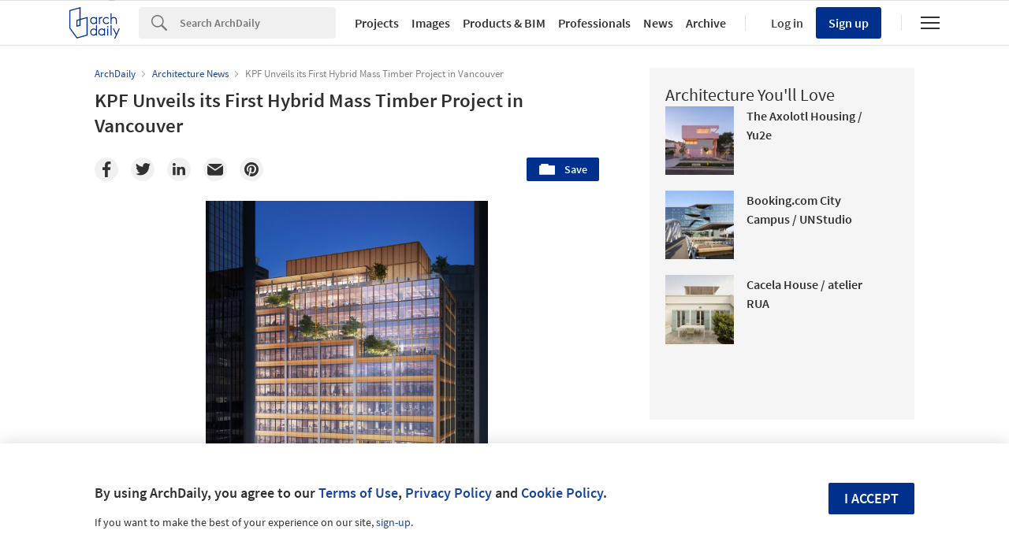

--- FILE ---
content_type: text/html; charset=utf-8
request_url: https://www.archdaily.com/969505/kpf-unveils-its-first-hybrid-mass-timber-project-in-vancouver
body_size: 756599
content:
<!DOCTYPE html><html  lang='en-US'><head><script>window.dataLayer = window.dataLayer || [];
window.dataLayer.push({
  platform: "ad",
  appId: "nimrod"
});

// Read userId from cookie and add to dataLayer before GTM loads
function getCookie(name) {
  var nameEQ = name + "=";
  var ca = document.cookie.split(';');
  for (var i = 0; i < ca.length; i++) {
    var c = ca[i];
    while (c.charAt(0) == ' ') c = c.substring(1, c.length);
    if (c.indexOf(nameEQ) == 0) return c.substring(nameEQ.length, c.length);
  }
  return null;
}

var userId = getCookie('ad_acui');
if (userId) {
  window.dataLayer.push({userId: userId});
}
window.dataLayer.push({
  dimensions: {
    dim1: "architecture-news",
    dim2: "969505",
    dim3: "News,Architecture News",
    dim4: "",
    dim5: "Vancouver,KPF,Timber,Canada,Hybrid Timber Building,Hybrid Homes,Architecture",
    dim6: "Dima Stouhi",
    dim7: "en",
    dim8: "Mon, 04 Oct 2021 06:30:00 -0400"
  }
});

(function(w,d,s,l,i){w[l]=w[l]||[];w[l].push({'gtm.start':
new Date().getTime(),event:'gtm.js'});var f=d.getElementsByTagName(s)[0],
j=d.createElement(s),dl=l!='dataLayer'?'&l='+l:'';j.async=true;j.src=
'https://www.googletagmanager.com/gtm.js?id='+i+dl;f.parentNode.insertBefore(j,f);
})(window,document,'script','dataLayer','GTM-K3TD3PT8');</script><script>
  var cmpQueue = (function () {
    return {
      eventListeners: [],
      addEventListener: function (eventListener) {
        this.eventListeners.push(eventListener);
        this.executeCallBacks();
      },
      executeCallBacks: function () {
        if (typeof window.__cmp === 'undefined') { return; }
  
        this.eventListeners.forEach(function (eventListener) {
          __cmp("addEventListener", eventListener, null);
        });
        this.eventListeners = [];
      }
    }
  })();
  
  function updateSlots(e, o) {
    var cmpData = __cmp("getCMPData");
  
    // Google Ads reload
    if ('755' in cmpData.vendorConsents) {
      googletag.pubads().refresh();
    }
    googletag.pubads().clear();
  
    // Piano reload
    if ('s1281' in cmpData.vendorConsents) {
      window.location.reload();
    }
  }
  
  cmpQueue.addEventListener(["consentapproved", updateSlots, false]);
  cmpQueue.addEventListener(["consentcustom", updateSlots, false]);
  cmpQueue.addEventListener(["liestablished", updateSlots, false]);
  
  document.addEventListener("CMPReady", function() {
    cmpQueue.executeCallBacks();
  });
</script><script><!-- / Get js site variable -->
var Nimrod      = {};
Nimrod.site     = "us";Nimrod.I18n     = {"adroll":{"local_adroll_adv_id":"TFBTLHPGYNHNXB5FCAMHEC","local_adroll_pix_id":"OX6W25NMURAYXF3J4UYD2V","local_record_user":"fc171fb6"},"offices":{"save_button":"Save","list":{"tags":"Tags"},"article":"Article"},"lovewall":{"placeholder_logged":"Tell us how ArchDaily impacts your personal life. You can get inspired by reading other's stories at the end of this page...","placeholder_not_logged":"You need to sign up to share your Love!","edit":"Edit","textbox_min_error":"Your message is empty. Please write your message to share it to the Love Wall.","textbox_max_error":"You have exceeded the 3,000 character limit, please edit your message to share it to the Love Wall.","continue":"Continue"},"gallery":{"twitter_account":"archdaily","view_more":"View more","view_less":"View less","by_manufacturer":"by \u003cstrong\u003e{{manufacturer}}\u003c/strong\u003e"},"campus":{"validating":"Validating...","validation_error":"There was an error validating your email. Please try again.","resending_error":"There was an error resending verification. Please try again.","validate_domain":"Validate Domain","submitting":"Submitting...","verification_failed":"Verification Failed: ","verification_error":"Verification failed. Please try again."}};Nimrod.reneUrl  = "https://rene.archdaily.com";Nimrod.cdnUrl   = "//nrd.adsttc.com";Nimrod.botyUrl  = "https://boty.archdaily.com";Nimrod.neufertApiUrl = "https://nft.adsttc.com/catalog/api/v1";Nimrod.haydenUrl   = "https://www.archdaily.com";Nimrod.typology = '';
var NRD = {};
NRD.darkMode = window.matchMedia && window.matchMedia('(prefers-color-scheme: dark)').matches;</script><meta charset='UTF-8'><meta content='width=device-width, initial-scale=1, maximum-scale=1, minimum-scale=1, user-scalable=no' name='viewport'><meta content='IE=edge' http-equiv='X-UA-Compatible'><link as='font' crossorigin='anonymous' href='https://fonts.gstatic.com/s/sourcesanspro/v9/toadOcfmlt9b38dHJxOBGOode0-EuMkY--TSyExeINg.woff2' rel='preload' type='font/woff2'><link as='font' crossorigin='anonymous' href='https://fonts.gstatic.com/s/sourcesanspro/v9/ODelI1aHBYDBqgeIAH2zlNV_2ngZ8dMf8fLgjYEouxg.woff2' rel='preload' type='font/woff2'></link><link as='font' crossorigin='anonymous' href='https://fonts.gstatic.com/s/sourcesanspro/v9/toadOcfmlt9b38dHJxOBGCOFnW3Jk0f09zW_Yln67Ac.woff2' rel='preload' type='font/woff2'><link as='image' href='https://images.adsttc.com/media/images/615a/9e04/f91c/81a0/2300/0167/medium_jpg/Burrard_Exchange_Exterior.jpg?1633328587' media='(max-width: 767px)' rel='preload'><link as='image' href='https://images.adsttc.com/media/images/615a/9e04/f91c/81a0/2300/0167/medium_jpg/Burrard_Exchange_Exterior.jpg?1633328587' media='(min-width: 768px)' rel='preload'><title>KPF Unveils its First Hybrid Mass Timber Project in Vancouver | ArchDaily</title><link href='/opensearch.xml' rel='search' title='Search ArchDaily' type='application/opensearchdescription+xml'><link href="https://assets.adsttc.com/doodles/flat/favicons/square/Favicon57x57.png" rel="apple-touch-icon" sizes="57x57" />
<link href="https://assets.adsttc.com/doodles/flat/favicons/square/Favicon60x60.png" rel="apple-touch-icon" sizes="60x60" />
<link href="https://assets.adsttc.com/doodles/flat/favicons/square/Favicon72x72.png" rel="apple-touch-icon" sizes="72x72" />
<link href="https://assets.adsttc.com/doodles/flat/favicons/square/Favicon76x76.png" rel="apple-touch-icon" sizes="76x76" />
<link href="https://assets.adsttc.com/doodles/flat/favicons/square/Favicon114x114.png" rel="apple-touch-icon" sizes="114x114" />
<link href="https://assets.adsttc.com/doodles/flat/favicons/square/Favicon120x120.png" rel="apple-touch-icon" sizes="120x120" />
<link href="https://assets.adsttc.com/doodles/flat/favicons/square/Favicon144x144.png" rel="apple-touch-icon" sizes="144x144" />
<link href="https://assets.adsttc.com/doodles/flat/favicons/square/Favicon152x152.png" rel="apple-touch-icon" sizes="152x152" />
<link href="https://assets.adsttc.com/doodles/flat/favicons/square/Favicon180x180.png" rel="apple-touch-icon" sizes="180x180" />
<link href="https://assets.adsttc.com/doodles/flat/favicons/circle/Favicon32x32.png" rel="icon" sizes="32x32" type="image/png" />
<link href="https://assets.adsttc.com/doodles/flat/favicons/circle/Favicon192x192.png" rel="icon" sizes="192x192" type="image/png" />
<link href="https://assets.adsttc.com/doodles/flat/favicons/circle/Favicon96x96.png" rel="icon" sizes="96x96" type="image/png" />
<link href="https://assets.adsttc.com/doodles/flat/favicons/circle/Favicon16x16.png" rel="icon" sizes="16x16" type="image/png" />
<link href="https://assets.adsttc.com/doodles/flat/favicons/manifest.json" rel="manifest" />
<link color="#00308E" href="https://assets.adsttc.com/doodles/flat/logo-white-isotype.svg" rel="mask-icon" />
<link href="https://assets.adsttc.com/doodles/flat/favicons/circle/Favicon16x16.png" rel="shortcut icon" />
<meta content="#ffffff" name="msapplication-TileColor"/>
<meta content="https://assets.adsttc.com/doodles/flat/favicons/square/Favicon144x144.png" name="msapplication-TileImage"/>
<meta content="https://assets.adsttc.com/doodles/flat/favicons/browserconfig.xml" name="msapplication-config"/>
<meta content="#00308E" name="theme-color"/>
<meta name="apple-mobile-web-app-title" content="ArchDaily"><link rel="alternate" type="application/rss+xml" title="RSS 2.0" href="/feed" /><link rel="alternate" type="application/rss+xml" title="RSS .92" href="/feed" /><meta name="csrf-param" content="authenticity_token" />
<meta name="csrf-token" content="klgZHbJlpjXCf_AIxNb8IglS41W4bo7gzqWTGgDdIHPGZeFUDZBEci1pntvfHyME2Mh8tcDRcEtjjRJC3kXkPQ" /><script type='text/javascript'>ad_global = {}</script><meta content='photo' property='twitter:card'><meta content='archdaily' property='twitter:site'><meta content='https://www.archdaily.com/969505/kpf-unveils-its-first-hybrid-mass-timber-project-in-vancouver' property='twitter:url'><meta content='KPF Unveils its First Hybrid Mass Timber Project in Vancouver' property='twitter:title'><meta content='KPF has released images of its latest project, the Burrard Exchange, a hybrid mass timber office building at the Bentall Centre in Vancouver, Canada.' property='twitter:description'><meta content='https://images.adsttc.com/media/images/615a/9e04/f91c/81a0/2300/0167/medium_jpg/Burrard_Exchange_Exterior.jpg?1633328587' property='twitter:image'><meta content='ArchDaily' property='og:site_name'><meta content='KPF Unveils its First Hybrid Mass Timber Project in Vancouver' property='og:title'><meta content='KPF has released images of its latest project, the Burrard Exchange, a hybrid mass timber office building at the Bentall Centre in Vancouver, Canada.' property='og:description'><meta content='https://www.archdaily.com/969505/kpf-unveils-its-first-hybrid-mass-timber-project-in-vancouver' property='og:url'><meta content='https://images.adsttc.com/media/images/615a/9e04/f91c/81a0/2300/0167/large_jpg/Burrard_Exchange_Exterior.jpg?1633328587' property='og:image'><meta content='max-image-preview:large' name='robots'><meta content='image/jpeg' property='og:image:type'><meta content='2000' property='og:image:width'><meta content='3239' property='og:image:height'><meta content='https://images.adsttc.com/media/images/615a/9e04/f91c/81a0/2300/0167/medium_jpg/Burrard_Exchange_Exterior.jpg?1633328587' name='thumbnail'><meta content='article' property='og:type'><meta content='Architecture News' property='archdaily:type'><meta content='2021-10-04T06:30:00+00:00' property='article:published_time'><meta content='KPF has released images of its latest project, the Burrard Exchange, a hybrid mass timber office building at the Bentall Centre in Vancouver, Canada.' name='trueAnthemFB'><link href='https://www.archdaily.com/969505/kpf-unveils-its-first-hybrid-mass-timber-project-in-vancouver' rel='canonical'><link href='https://www.archdaily.cn/cn/969866/kpf-zai-wen-ge-hua-tui-chu-shou-ge-hun-he-da-xing-mu-gou-xiang-mu' hreflang='zh-cn' rel='alternate'><link href='https://www.archdaily.com/969505/kpf-unveils-its-first-hybrid-mass-timber-project-in-vancouver' hreflang='en' rel='alternate'><meta name="keywords" content="Architecture, Vancouver, KPF, Timber, Canada, Hybrid Timber Building, Hybrid Homes, Architecture" /><meta name="description" content="KPF has released images of its latest project, the Burrard Exchange, a hybrid mass timber office building at the Bentall Centre in Vancouver, Canada." /><meta content='architecture-news' name='cXenseParse:taxonomy'><meta content='article' name='cXenseParse:pageclass'><meta content='969505' name='cXenseParse:articleid'><meta content='2021-10-04T06:30:00+00:00' name='cXenseParse:publishtime'><meta content='Articles' name='cXenseParse:pn-section-tier1'><meta content='Architecture News' name='cXenseParse:pn-section-tier2'><meta content='Dima Stouhi' name='cXenseParse:author'><meta content='MediaPicture' data-separator=',' name='cXenseParse:article-media'><meta content='false' name='cXenseParse:sponsored'><meta content='Vancouver,KPF,Timber,Canada,Hybrid Timber Building,Hybrid Homes,Architecture' data-separator=',' name='cXenseParse:article-tags'><script type='application/ld+json'>{
  "@context": "http://schema.org",
  "@type": "Article",
  "mainEntityOfPage": "https://www.archdaily.com/969505/kpf-unveils-its-first-hybrid-mass-timber-project-in-vancouver",
  "url": "https://www.archdaily.com/969505/kpf-unveils-its-first-hybrid-mass-timber-project-in-vancouver",
  "headline": "KPF Unveils its First Hybrid Mass Timber Project in Vancouver",
  "image": [
    "https://images.adsttc.com/media/images/615a/9e04/f91c/81a0/2300/0167/medium_jpg/Burrard_Exchange_Exterior.jpg?1633328587",
    "https://images.adsttc.com/media/images/615a/9e04/f91c/81a0/2300/0167/large_jpg/Burrard_Exchange_Exterior.jpg?1633328587"
  ],
  "wordcount": 294,
  "publisher": {
    "@type": "Organization",
    "name": "ArchDaily",
    "logo": {
      "@type": "ImageObject",
      "url": "https://assets.adsttc.com/og/flat/og.png"
    }
  },
  "datePublished": "2021-10-04T06:30:00+00:00",
  "dateModified": "2024-07-23T23:32:37+00:00",
  "author": "Dima Stouhi",
  "description": "KPF has released images of its latest project, the Burrard Exchange, a hybrid mass timber office building at the Bentall Centre in Vancouver, Canada."
}</script><meta content='en_US' property='og:locale'><style>html,body,div,span,applet,object,iframe,h1,h2,h3,h4,h5,h6,p,blockquote,pre,a,abbr,acronym,address,big,cite,code,del,dfn,em,img,ins,kbd,q,s,samp,small,strike,strong,sub,sup,tt,var,b,u,i,center,dl,dt,dd,ol,ul,li,fieldset,form,label,legend,table,caption,tbody,tfoot,thead,tr,th,td,article,aside,canvas,details,embed,figure,figcaption,footer,header,hgroup,menu,nav,output,ruby,section,summary,time,mark,audio,video{border:0;font-size:100%;font:inherit;vertical-align:baseline;margin:0;padding:0}article,aside,details,figcaption,figure,footer,header,hgroup,menu,nav,section{display:block}body{line-height:1}ol,ul{list-style:none}blockquote,q{quotes:none}blockquote:before,blockquote:after,q:before,q:after{content:none}table{border-collapse:collapse;border-spacing:0}:root{color-scheme:only light;--font-size-1:clamp(1.125rem, 2.65vw, 1.25rem);--font-size-2:clamp(0.875rem, 2.65vw, 1rem);--font-size-3:clamp(0.75rem, 2.65vw, 0.875rem);--font-size-4:clamp(0.688rem, 2.65vw, 0.75rem);--font-size-5:clamp(1.375rem, 2.65vw, 1.75rem);--font-size-6:clamp(1.25rem, 2.65vw, 1.5rem);--font-size-7:clamp(1rem, 2.65vw, 1.125rem);--font-size-8:clamp(2rem, 2.65vw, 3.25rem);--font-size-9:clamp(2.75rem, 2.65vw, 3.875rem);--gray-1:#F7F7F7;--gray-2:#F1F1F1;--gray-3:#EFEFEF;--gray-4:#E1E1E1;--gray-5:#D8D8D8;--gray-6:#BBBBBB;--gray-7:#767676;--gray-8:#5a5a5a;--gray-9:#828282;--gray-10:#626262;--gray-11:#EBEBEB;--black-cn:#444444;--custom-black:#303030;--blue-ad:#00308E;--blue-ad-light:#003CB2;--primary-90:#1A4599;--primary-80:#3359A5;--primary-70:#4C6EB0;--primary-60:#6683BB;--primary-50:#8098C6;--primary-40:#99ACD2;--primary-30:#B3C1DD;--primary-20:#CCD6E8;--primary-10:#E5EAF4;--primary-5:#F2F5F9;--red:#bb3232;--red-light:#eecccc;--green:#43a047;--green-light:#ebf7ec;--yellow:#ffd400;--yellow-light:#fffae1;--blue:var(--blue-ad);--blue-light:#e1ecf5;--facebook-blue:#3B5998;--twitter-blue:#1b95e0;--twitter-blue-hover:#0C7ABF;--pinterest-red:#AA262A;--social-bg:var(--gray-2);--google-red:#db4437;--modal-overlay:rgba(0,0,0,0.8);--background:white;--primary:var(--blue-ad);--primary-hover:var(--primary-70);--text-body:var(--custom-black);--text-hint:var(--gray-7);--border:var(--gray-4);--border-input:var(--gray-6);--disabled:var(--primary-30);--disabled-input:#F3F3F3;--disabled-placeholder:var(--gray-6);--text-links:var(--primary-90);--body-links:var(--blue-ad-light);--navigation-links:var(--text-body);--search-input:#F0F0F0;--input-bg:white;--input-placeholder:var(--text-hint);--skeleton-loader:var(--gray-3);--flyout-background:var(--gray-2);--footer-background:var(--gray-1);--toggle-bg:var(--gray-4);--mobile-nav-icon:var(--gray-10);--mobile-nav-active-fill:var(--primary-10);--mobile-active-text:var(--primary);--tag-border:var(--border);--tag-text:var(--primary);--tag-border-hover:var(--primary);--tag-text-hover:var(--primary);--breadcrumbs:var(--gray-9);--list-toggle:var(--gray-6);--img-placeholder-bg:var(--gray-1);--avatar-border:var(--gray-2);--folder-highlight:var(--gray-2);--body-font:'Source Sans Pro', 'Helvetica', sans-serif;--body-font-cn:Helvetica, "Microsoft YaHei New", "Microsoft Yahei", "微软雅黑", 宋体, SimSun, STXihei, "华文细黑", sans-serif;--neutral-0:white;--neutral-100:#F4F4F5;--neutral-300:#D2D3D5;--neutral-400:#A4A7AB;--neutral-700:#60646B;--neutral-800:#333841;--neutral-900:#1C222C;--primary-100:#CFDBF3;--primary-200:#95ABD5;--primary-300:#597ABA;--primary-400:#054CD8;--primary-500:#00308E;--primary-900:#001745;--dark-mode-primary:#2868FF;--dark-mode-text-link:#99ACD2;--dark-mode-search-input:#323B49;--dark-mode-inset-bg:#232932}@media (prefers-color-scheme: dark){body{color-scheme:dark;--background:var(--neutral-900);--text-body:var(--neutral-100);--text-hint:var(--neutral-300);--black-cn:var(--neutral-100);--primary:var(--dark-mode-primary);--primary-hover:var(--primary-400);--text-links:var(--dark-mode-text-link);--body-links:var(--dark-mode-text-link);--navigation-links:var(--dark-mode-text-link);--border:var(--neutral-800);--disabled-input:var(--neutral-800);--disabled-placeholder:var(--gray-10);--search-input:var(--dark-mode-search-input);--input-bg:var(--dark-mode-search-input);--input-placeholder:var(--dark-mode-text-link);--skeleton-loader:var(--neutral-800);--flyout-background:var(--neutral-800);--footer-background:var(--neutral-800);--toggle-bg:var(--neutral-700);--mobile-nav-icon:var(--neutral-100);--mobile-nav-active-fill:var(--primary-90);--mobile-active-text:white;--tag-border:var(--dark-mode-text-link);--tag-text:var(--dark-mode-text-link);--tag-border-hover:var(--dark-mode-primary);--tag-text-hover:var(--neutral-100);--social-bg:var(--neutral-700);--breadcrumbs:var(--neutral-700);--list-toggle:var(--gray-6);--img-placeholder-bg:var(--dark-mode-inset-bg);--avatar-border:var(--neutral-800);--folder-highlight:var(--neutral-800)}}html{-webkit-font-smoothing:antialiased;-moz-font-smoothing:antialiased;-webkit-text-size-adjust:100%;-ms-scroll-chaining:none;overscroll-behavior:contain}*,*:before,*:after{box-sizing:border-box;-webkit-font-smoothing:inherit;-moz-font-smoothing:inherit;-webkit-tap-highlight-color:transparent}body{font-family:var(--body-font);font-size:14px;color:var(--text-body);background:var(--background);-webkit-overflow-scrolling:touch}::-moz-selection{background:var(--primary);color:var(--background)}::selection{background:var(--primary);color:var(--background)}::-moz-selection{background:var(--primary);color:var(--background)}a:focus,button:focus,div:focus,img:focus,input:focus,textarea:focus,select:focus{outline:none}.afd-disable-hover,.afd-disable-hover *{pointer-events:none !important}.afd-relativeposition{position:relative}a{text-decoration:none;color:var(--text-links)}a:hover{color:var(--primary-hover)}img{width:auto;height:auto;max-width:100%;vertical-align:middle}.afd-hide{display:none}.afd-text--left{text-align:left}.afd-text--center{text-align:center}.afd-text--right{text-align:right}.afd-text--justify{text-align:justify}.afd-modal{position:fixed;opacity:0;visibility:hidden}:lang(zh-CN) body{font-family:var(--body-font-cn);color:var(--black-cn)}@-webkit-keyframes shake-horizontal{0%,
  100%{-webkit-transform:translateX(0);transform:translateX(0)}10%,
  30%,
  50%,
  70%{-webkit-transform:translateX(-10px);transform:translateX(-10px)}20%,
  40%,
  60%{-webkit-transform:translateX(10px);transform:translateX(10px)}80%{-webkit-transform:translateX(8px);transform:translateX(8px)}90%{-webkit-transform:translateX(-8px);transform:translateX(-8px)}}@keyframes shake-horizontal{0%,
  100%{-webkit-transform:translateX(0);transform:translateX(0)}10%,
  30%,
  50%,
  70%{-webkit-transform:translateX(-10px);transform:translateX(-10px)}20%,
  40%,
  60%{-webkit-transform:translateX(10px);transform:translateX(10px)}80%{-webkit-transform:translateX(8px);transform:translateX(8px)}90%{-webkit-transform:translateX(-8px);transform:translateX(-8px)}}.fade{transition:opacity 500ms ease}.fade.fade-in{opacity:1}.fade.fade-out{opacity:0}@-webkit-keyframes pulse{to{box-shadow:0 0 0 10px rgba(232,76,61,0)}}@keyframes pulse{to{box-shadow:0 0 0 10px rgba(232,76,61,0)}}.afd-btn{display:inline-block;line-height:40px;height:40px;vertical-align:top;font-size:16px;font-family:inherit;font-weight:600;padding:0 1.1em;border:0;text-decoration:none;text-transform:uppercase;text-align:center;-webkit-appearance:none;-moz-appearance:none;appearance:none;cursor:pointer;color:white;background:var(--primary);border-radius:2px}.afd-btn--small{font-size:11px;height:2.5em;line-height:2.5em}.afd-btn--white{background:var(--background);border:solid 1px var(--border);display:flex;justify-content:center;align-items:center;font-size:14px;flex:1;height:30px;padding:0 16px;font-weight:600;color:var(--text-body);text-transform:capitalize;border-radius:2px;cursor:pointer;position:relative}.afd-btn--white:hover{border-color:var(--primary);color:var(--primary)}.afd-btn--shorter{height:30px;text-transform:capitalize;font-size:14px;display:flex;align-items:center;white-space:nowrap;line-height:20px}.afd-btn--medium{font-size:16px}.afd-btn--big{font-size:18px}.afd-btn--full{width:100%;text-align:center}.afd-btn--center{display:block;margin:0 auto;min-width:-webkit-fit-content;min-width:-moz-fit-content;min-width:fit-content;text-align:center;width:50%}.afd-btn--second{background:var(--border-input)}.afd-btn--second:hover{background:var(--text-hint)}.afd-btn--inline{position:relative;top:.3em;margin-left:1em}.afd-btn--follow{width:150px;margin:0 auto;display:block}.afd-btn--error{box-shadow:var(--red) 0 0 0 2px inset !important;color:var(--red) !important;background-color:white !important;-webkit-animation:shake-horizontal 0.3s cubic-bezier(0.455, 0.03, 0.515, 0.955) both;animation:shake-horizontal 0.3s cubic-bezier(0.455, 0.03, 0.515, 0.955) both}.afd-btn:hover{text-decoration:none;color:white;background:var(--primary-hover)}.afd-btn--pulse{box-shadow:0 0 0 0 rgba(2,108,182,0.7);-webkit-animation:pulse 1.25s infinite;animation:pulse 1.25s infinite;transition:all 300ms ease-in-out}.afd-btn--pulse:hover{-webkit-animation:none;animation:none}.afd-btn--small-icon{display:flex;justify-content:flex-start;align-items:center;text-transform:none;font-size:15px;height:30px;line-height:30px}.afd-btn--small-icon.myarchdaily-multiple-fav{display:flex}.afd-btn--small-white-icon{display:flex;justify-content:flex-start;align-items:center;border:solid 1px #E1E1E1;color:#303030;text-transform:capitalize;background:white;border-radius:2px;cursor:pointer;position:relative;padding:0 8px}.afd-btn--cutout{text-transform:none;background-color:white;color:black;mix-blend-mode:screen}.afd-btn--cutout:hover{background:var(--border-input);color:black}.afd-btn--with-icon{display:flex;align-items:center;flex-wrap:nowrap;gap:10px}button.afd-btn,input.afd-btn{line-height:normal}.afd-btn--w100{width:100px}.afd-btn--outline{background:var(--background);color:var(--text-links);border:none;box-shadow:var(--text-links) 0 0 0 1px inset}.afd-btn--outline:hover{background:var(--background);border:none;color:var(--primary-hover);box-shadow:var(--primary-hover) 0 0 0 1px inset}.afd-btn--gray-outline{display:inline-flex;justify-content:space-between;align-items:center;border:1px solid var(--border-input);background:var(--background);color:var(--text-body);text-transform:none;font-weight:400;padding:8px 1.1em}.afd-btn--gray-outline .btn-icon{margin-right:8px}.afd-btn--gray-outline:hover{background:var(--background);color:var(--text-body);border-color:var(--text-hint)}.afd-btn-justlink{display:inline-block;line-height:2.5em}.afd-btn-justlink--medium{font-size:16px}.afd-btn-justlink:active,.afd-btn-justlink.active{color:var(--primary-hover)}.afd-btn-link{display:inline-block;border:2px solid var(--primary-hover);line-height:2.3em;padding:0 1.5em;color:var(--primary);border-radius:2px}.afd-btn-link:hover{border:2px solid var(--primary);color:var(--primary);background-color:var(--primary-40)}.btn--modal{font-size:1.2em;text-align:center;width:49.5%}.afd-btn[disabled],.afd-btn--not-allowed{background-color:var(--disabled)}.afd-btn[disabled]:hover,.afd-btn--not-allowed:hover{background-color:var(--disabled)}.afd-btn__icon{margin-right:5px}.afd-btn-fit-content{margin:0 auto;width:-webkit-max-content;width:-moz-max-content;width:max-content}@media (max-width: 767px){.afd-btn{width:100%}.afd-btn--full{width:calc(100% - 32px);margin-left:16px}.afd-btn--follow{width:auto;display:inline-block;height:30px;line-height:30px;font-size:14px;min-width:116px}.afd-btn--gray-outline:not(.afd-btn--full){width:auto}.afd-btn--fit{width:-webkit-fit-content;width:-moz-fit-content;width:fit-content}}@media (max-width: 1040px){.afd-btn--follow{display:inline-block}}.afd-container-main{width:1040px;max-width:100%;margin:0 auto;position:relative}.afd-container-main--medium{width:768px}.afd-container-main--small{width:600px}.afd-container-main--smaller{width:320px}.afd-container-main--margin-top{margin-top:60px}.afd-container-main--margin-bottom{margin-bottom:80px}.afd-container-main--flex{display:flex;justify-content:space-between}.afd-container-padding{padding:0 4%}.afd-full-content{width:100%}.afd-main-content{width:640px}.afd-main-content--left{float:left}.afd-main-content--right{float:right}.afd-main-sidebar{position:relative;width:336px;z-index:0}.afd-main-sidebar--left{float:left;margin-left:64px}.afd-main-sidebar--right{float:right;margin-right:64px}.afd-main-sidebar--sticky{height:-webkit-fit-content;height:-moz-fit-content;height:fit-content;position:-webkit-sticky;position:sticky;top:calc(-1 * (var(--sidebar-height, 100%) - 100vh + 16px));transition:top 300ms ease}.afd-main-sidebar-search{width:20.15%}.afd-main-sidebar-search--left{float:left;margin-right:3.8%}.afd-main-sidebar-search--right{float:left;margin-left:3.8%}.afd-main-content-search{position:relative;width:76.05%}.afd-main-content-search--left{float:left}.afd-main-content-search--right{float:right}.clearfix{*zoom:1}.clearfix:before,.clearfix:after{display:table;content:"";line-height:0}.clearfix:after{clear:both}.fl,.afd-fl{float:left}.fr,.afd-fr{float:right}.afd-table-display{display:table;width:100%;height:100%}.afd-table-display--center{text-align:center}.afd-table-display .afd-cell-display{display:table-cell;vertical-align:middle}.afd-grid{*zoom:1}.afd-grid:before,.afd-grid:after{display:table;content:"";line-height:0}.afd-grid:after{clear:both}.afd-grid__col{float:left;margin-left:2%;margin-bottom:1.5%}.afd-grid__col:first-child{margin-left:0}.afd-grid__col--1-1{width:100%}.afd-grid__col--1-2{width:49%}.afd-grid__col--1-3{width:32%}.afd-grid__col--2-3{width:66%}.afd-grid__col--1-4{width:23.5%}.afd-grid__col--2-4{width:49%}.afd-grid__col--3-4{width:74.5%}.afd-grid__col--1-5{width:18.4%}.afd-grid__col--2-5{width:38.8%}.afd-grid__col--3-5{width:59.2%}.afd-grid__col--4-5{width:79.6%}@font-face{font-family:'GravurCondensed';font-style:normal;font-weight:500;src:local("GravurCondensed"),url(https://assets.adsttc.com/architonic/fonts/Gravur-Condensed.woff) format("woff");font-display:swap}@font-face{font-family:'Source Sans Pro';font-style:normal;font-weight:300;src:local("Source Sans Pro Light"),local("SourceSansPro-Light"),url(https://fonts.gstatic.com/s/sourcesanspro/v9/toadOcfmlt9b38dHJxOBGD_j0nMiB9fPhg_k1wdK2h0.woff2) format("woff2");unicode-range:U+0102-0103,U+1EA0-1EF9,U+20AB;font-display:swap}@font-face{font-family:'Source Sans Pro';font-style:normal;font-weight:300;src:local("Source Sans Pro Light"),local("SourceSansPro-Light"),url(https://fonts.gstatic.com/s/sourcesanspro/v9/toadOcfmlt9b38dHJxOBGDRVvBvQIc1z78c__uoBcyI.woff2) format("woff2");unicode-range:U+0100-024F,U+1E00-1EFF,U+20A0-20AB,U+20AD-20CF,U+2C60-2C7F,U+A720-A7FF;font-display:swap}@font-face{font-family:'Source Sans Pro';font-style:normal;font-weight:300;src:local("Source Sans Pro Light"),local("SourceSansPro-Light"),url(https://fonts.gstatic.com/s/sourcesanspro/v9/toadOcfmlt9b38dHJxOBGOode0-EuMkY--TSyExeINg.woff2) format("woff2");unicode-range:U+0000-00FF,U+0131,U+0152-0153,U+02C6,U+02DA,U+02DC,U+2000-206F,U+2074,U+20AC,U+2212,U+2215,U+E0FF,U+EFFD,U+F000;font-display:swap}@font-face{font-family:'Source Sans Pro';font-style:normal;font-weight:400;src:local("Source Sans Pro"),local("SourceSansPro-Regular"),url(https://fonts.gstatic.com/s/sourcesanspro/v9/ODelI1aHBYDBqgeIAH2zlNOAHFN6BivSraYkjhveRHY.woff2) format("woff2");unicode-range:U+0102-0103,U+1EA0-1EF9,U+20AB;font-display:swap}@font-face{font-family:'Source Sans Pro';font-style:normal;font-weight:400;src:local("Source Sans Pro"),local("SourceSansPro-Regular"),url(https://fonts.gstatic.com/s/sourcesanspro/v9/ODelI1aHBYDBqgeIAH2zlC2Q8seG17bfDXYR_jUsrzg.woff2) format("woff2");unicode-range:U+0100-024F,U+1E00-1EFF,U+20A0-20AB,U+20AD-20CF,U+2C60-2C7F,U+A720-A7FF;font-display:swap}@font-face{font-family:'Source Sans Pro';font-style:normal;font-weight:400;src:local("Source Sans Pro"),local("SourceSansPro-Regular"),url(https://fonts.gstatic.com/s/sourcesanspro/v9/ODelI1aHBYDBqgeIAH2zlNV_2ngZ8dMf8fLgjYEouxg.woff2) format("woff2");unicode-range:U+0000-00FF,U+0131,U+0152-0153,U+02C6,U+02DA,U+02DC,U+2000-206F,U+2074,U+20AC,U+2212,U+2215,U+E0FF,U+EFFD,U+F000;font-display:swap}@font-face{font-family:'Source Sans Pro';font-style:normal;font-weight:600;src:local("Source Sans Pro Semibold"),local("SourceSansPro-Semibold"),url(https://fonts.gstatic.com/s/sourcesanspro/v9/toadOcfmlt9b38dHJxOBGClYwVOhDRq2vbpGRTZ7bbs.woff2) format("woff2");unicode-range:U+0102-0103,U+1EA0-1EF9,U+20AB;font-display:swap}@font-face{font-family:'Source Sans Pro';font-style:normal;font-weight:600;src:local("Source Sans Pro Semibold"),local("SourceSansPro-Semibold"),url(https://fonts.gstatic.com/s/sourcesanspro/v9/toadOcfmlt9b38dHJxOBGFKFh1TDTPrUZWzVp6FtpG8.woff2) format("woff2");unicode-range:U+0100-024F,U+1E00-1EFF,U+20A0-20AB,U+20AD-20CF,U+2C60-2C7F,U+A720-A7FF;font-display:swap}@font-face{font-family:'Source Sans Pro';font-style:normal;font-weight:600;src:local("Source Sans Pro Semibold"),local("SourceSansPro-Semibold"),url(https://fonts.gstatic.com/s/sourcesanspro/v9/toadOcfmlt9b38dHJxOBGCOFnW3Jk0f09zW_Yln67Ac.woff2) format("woff2");unicode-range:U+0000-00FF,U+0131,U+0152-0153,U+02C6,U+02DA,U+02DC,U+2000-206F,U+2074,U+20AC,U+2212,U+2215,U+E0FF,U+EFFD,U+F000;font-display:swap}.afd-title--medium{font-size:20px;font-weight:600;line-height:1.4em}.afd-title--white{color:var(--background)}.afd-title-big{font-size:25px;font-weight:600;line-height:normal}.afd-title-big--left{float:left}.afd-title-big--center{text-align:center}.afd-title-big--full{width:100%}.afd-title-big--bmargin-small{margin-bottom:5px}.afd-title-big--bmargin-big{margin-bottom:25px}.afd-title--center{text-align:center}.afd-title--medium{font-size:1.5rem;font-weight:600;line-height:1.4em}.afd-title--small{font-size:1.15rem;font-weight:600;line-height:1.4em;margin-bottom:1em}.afd-title-middle{font-size:17px;font-weight:600;line-height:normal;margin:0 0 25px}.afd-title-middle--left{float:left}.afd-title-middle--full{width:100%}.afd-title--custom-tag{font-size:20px;font-weight:600;line-height:normal}.afd-title-widget{font-size:17px;font-weight:600;line-height:20px;margin-bottom:20px;padding-bottom:5px;text-transform:uppercase}.afd-subtitle-widget{font-size:16px;font-weight:400;line-height:19px;color:#505050;margin-bottom:20px}.afd-subtitle-widget strong{font-weight:600}.afd-title-pipe{color:var(--border);font-weight:400}:lang(zh-CN) .afd-title-widget{font-size:19.5px}.afd-title-widget-link{color:var(--text-body)}.afd-text-overflow{display:inline-block;overflow:hidden;text-overflow:ellipsis;white-space:nowrap}.afd-title--black-link{color:var(--text-body)}.afd-icon-text{float:left;font-size:15px;line-height:20px;position:relative}.afd-icon-text__icon{float:left;margin-right:12px}@media (max-width: 1040px){.afd-icon-text__icon{margin-right:10px}}.afd-icon-text--link{color:var(--primary)}.afd-icon-text--white{color:var(--background)}.afd-icon-text--black{color:var(--text-body)}.afd-icon-text--ml{margin-left:20px !important}.afd-icon-text--mr{margin-right:20px !important}.afd-icon-text--pmyad{padding:3px 0}.afd-capitalized{text-transform:capitalize}.afd-bold{font-weight:600}.afd-link--next,.afd-link--prev{position:relative}.afd-link--next:after,.afd-link--next:before,.afd-link--prev:after,.afd-link--prev:before{content:'';display:block;background:var(--primary);width:.15em;height:.715em;border-radius:.15em;top:50%;margin-top:-.36em;border:solid 0.071em var(--primary);position:absolute}.afd-link--next{padding-right:.85em}.afd-link--next:after,.afd-link--next:before{right:0}.afd-link--next:after{-webkit-transform:rotate(-20deg) translateY(-48%);transform:rotate(-20deg) translateY(-48%)}.afd-link--next:before{-webkit-transform:rotate(20deg) translateY(48%);transform:rotate(20deg) translateY(48%)}.afd-link--prev{padding-left:.85em}.afd-link--prev:after,.afd-link--prev:before{left:0}.afd-link--prev:after{-webkit-transform:rotate(20deg) translateY(-48%);transform:rotate(20deg) translateY(-48%)}.afd-link--prev:before{-webkit-transform:rotate(-20deg) translateY(48%);transform:rotate(-20deg) translateY(48%)}.afd-subtitle{font-size:16px;font-weight:300;line-height:normal;display:block;line-height:1.6em;color:var(--text-body);max-width:500px;margin:auto}.afd-subtitle--left{float:left}.afd-subtitle--center{text-align:center}.afd-subtitle--full{width:100%}.afd-subtitle--bmargin-small{margin-bottom:5px}.afd-subtitle--bmargin-big{margin-bottom:25px}.afd-architonic__title{font-family:'GravurCondensed', 'Source Sans Pro', Helvetica, Arial, sans-serif;font-size:17px;font-weight:600;line-height:normal}.afd-icon{display:inline-block;background:url(//afd.adsttc.com/afd/icons-sdc9894cf38-c006001cb055248cf1dffd0dd44d7c3e0ba15754ae5c42e2bb8d57dfbd3498cf.png);height:20px;width:20px}.afd-icon--x30{height:30px;width:30px}.afd-icon--x80{height:80px;width:80px}.afd-icon--icon-zoom{background-position:0 -2617px}.afd-icon--btn-fb{background-position:0 -377px}.afd-icon--btn-fb-white{background-position:0 -357px}.afd-icon--btn-pt{background-position:0 -797px}.afd-icon--btn-pt-white{background-position:0 -777px}.afd-icon--icon-share{background-position:0 -2588px}.afd-icon--icon-folder{background-position:0 -2385px}.afd-icon--icon-folder-blue{background-position:0 -2235px}.afd-icon--icon-folder-white{background-position:0 -2255px}.afd-icon--icon-folder-whitex30{background-position:0 -2275px}.afd-icon--mobile-back{background-position:0 -2637px}.afd-icon--icon-folder-whitex80{background-position:0 -2305px}.retina .afd-icon--icon-zoom{background:url(//afd.adsttc.com/afd/icons-retina-sa1f6be9902-4e96f6264051406c92e06fc08395792072036f44771abee8151399c4bd4787ba.png);background-position:0 -2687px;background-size:80px 2725px;background-repeat:no-repeat}.retina .afd-icon--btn-fb{background:url(//afd.adsttc.com/afd/icons-retina-sa1f6be9902-4e96f6264051406c92e06fc08395792072036f44771abee8151399c4bd4787ba.png);background-position:0 -377px;background-size:80px 2725px;background-repeat:no-repeat}.retina .afd-icon--btn-fb-white{background:url(//afd.adsttc.com/afd/icons-retina-sa1f6be9902-4e96f6264051406c92e06fc08395792072036f44771abee8151399c4bd4787ba.png);background-position:0 -357px;background-size:80px 2725px;background-repeat:no-repeat}.retina .afd-icon--btn-pt{background:url(//afd.adsttc.com/afd/icons-retina-sa1f6be9902-4e96f6264051406c92e06fc08395792072036f44771abee8151399c4bd4787ba.png);background-position:0 -797px;background-size:80px 2725px;background-repeat:no-repeat}.retina .afd-icon--btn-pt-white{background:url(//afd.adsttc.com/afd/icons-retina-sa1f6be9902-4e96f6264051406c92e06fc08395792072036f44771abee8151399c4bd4787ba.png);background-position:0 -777px;background-size:80px 2725px;background-repeat:no-repeat}.retina .afd-icon--icon-share{background:url(//afd.adsttc.com/afd/icons-retina-sa1f6be9902-4e96f6264051406c92e06fc08395792072036f44771abee8151399c4bd4787ba.png);background-position:0 -2668px;background-size:80px 2725px;background-repeat:no-repeat}.retina .afd-icon--icon-folder{background:url(//afd.adsttc.com/afd/icons-retina-sa1f6be9902-4e96f6264051406c92e06fc08395792072036f44771abee8151399c4bd4787ba.png);background-position:0 -2465px;background-size:80px 2725px;background-repeat:no-repeat}.retina .afd-icon--icon-folder-blue{background:url(//afd.adsttc.com/afd/icons-retina-sa1f6be9902-4e96f6264051406c92e06fc08395792072036f44771abee8151399c4bd4787ba.png);background-position:0 -2315px;background-size:80px 2725px;background-repeat:no-repeat}.retina .afd-icon--icon-folder-white{background:url(//afd.adsttc.com/afd/icons-retina-sa1f6be9902-4e96f6264051406c92e06fc08395792072036f44771abee8151399c4bd4787ba.png);background-position:0 -2335px;background-size:80px 2725px;background-repeat:no-repeat}.retina .afd-icon--icon-folder-whitex30{background:url(//afd.adsttc.com/afd/icons-retina-sa1f6be9902-4e96f6264051406c92e06fc08395792072036f44771abee8151399c4bd4787ba.png);background-position:0 -2355px;background-size:80px 2725px;background-repeat:no-repeat}.retina .afd-icon--mobile-back{background:url(//afd.adsttc.com/afd/icons-retina-sa1f6be9902-4e96f6264051406c92e06fc08395792072036f44771abee8151399c4bd4787ba.png);background-position:0 -2707px;background-size:80px 2725px;background-repeat:no-repeat}.retina .afd-icon--icon-folder-whitex80{background:url(//afd.adsttc.com/afd/icons-retina-sa1f6be9902-4e96f6264051406c92e06fc08395792072036f44771abee8151399c4bd4787ba.png);background-position:0 -2385px;background-size:80px 2725px;background-repeat:no-repeat}.svg-icon{height:32px;width:32px;display:inline-block;fill:currentColor}.svg-icon--small{height:16px;width:16px}.svg-icon--big{height:64px;width:64px}.svg-icon--gray{fill:var(--text-hint)}.svg-icon--blue{fill:var(--primary)}.svg-icon--lightblue{fill:var(--primary-hover)}.svg-icon--white{fill:var(--background)}.svg-icon--green{fill:var(--green)}.svg-icon--red{fill:var(--red)}.svg-icon--yellow{fill:var(--yellow)}.afd-icon--chevron,.afd-icon--chevron-down,.afd-icon--chevron-left,.afd-icon--chevron-right{background:url("https://assets.adsttc.com/img/icon-chevron-arrow-down.svg") no-repeat;display:inline-block;height:8px;width:17px}.afd-icon--chevron-left{-webkit-transform:rotate(90deg);transform:rotate(90deg)}.afd-icon--chevron-right{-webkit-transform:rotate(270deg);transform:rotate(270deg)}.afd-mobile-e{display:none}@media (max-width: 1040px){.afd-desktop-e{display:none}.afd-mobile-e{display:block}.afd-mobile-margin{margin-left:16px;margin-right:16px;width:calc(100% - 32px)}}.afd-mobile{display:none}@media (max-width: 767px){.afd-mobile{display:block}}@media (max-width: 767px){.afd-tablet-desktop{display:none}}@media (max-width: 1040px){.afd-main-content{width:100%;padding-right:346px;margin-top:0}.afd-main-sidebar{position:absolute;top:0;right:16px;width:300px;float:none;margin:0}.afd-container-main--flex .afd-main-content{padding:0;width:calc(100% - 346px)}.afd-container-main--flex .afd-main-sidebar{position:relative}#content{width:100%}.afd-container-main--margin-top{margin-top:30px}.afd-container-padding--m{padding:0 16px}}@media (max-width: 767px){.afd-main-content,.afd-container-main--flex .afd-main-content{float:none;width:100%;padding-right:0}.afd-main-sidebar{display:none}.afd-grid__col{float:none;margin-left:0;width:100% !important}}@media (max-width: 767px){.afd-title--medium{font-size:17px;font-weight:600;line-height:1.4em}.afd-title--white{color:var(--background)}.afd-text-overflow{overflow:inherit;text-overflow:inherit;white-space:inherit}.afd-title-widget{font-size:20px}}.afd-breadcrumbs{display:none;font-size:13px;line-height:1.2em !important;margin:0 0 10px;overflow:hidden;width:100%;white-space:nowrap}@media (min-width: 1040px){.afd-breadcrumbs{display:inline-flex}}.afd-breadcrumbs .afd-breadcrumbs__item{float:left;margin:0 5px 0 0;position:relative;list-style-type:none}.afd-breadcrumbs .afd-breadcrumbs__item:before,.afd-breadcrumbs .afd-breadcrumbs__item:after{border-bottom:4px solid transparent;border-left:4px solid var(--background);border-right:4px solid transparent;border-top:4px solid transparent;content:"";display:inline-block}.afd-breadcrumbs .afd-breadcrumbs__item:before{border-left:4px solid var(--background);right:1px;position:absolute;z-index:1;top:4px}.afd-breadcrumbs .afd-breadcrumbs__item:after{border-left:4px solid var(--breadcrumbs);margin:0 0 0 5px}.afd-breadcrumbs .afd-breadcrumbs__item a{color:var(--text-links)}.afd-breadcrumbs .afd-breadcrumbs__item a:hover{color:var(--primary-hover)}.afd-breadcrumbs .afd-breadcrumbs__item:last-child:before,.afd-breadcrumbs .afd-breadcrumbs__item:last-child:after{display:none}.afd-breadcrumbs .afd-breadcrumbs__item:last-child a,.afd-breadcrumbs .afd-breadcrumbs__item:last-child p{color:var(--breadcrumbs)}.afd-message{position:relative;width:100%;padding:1.1em;margin:0 0 32px;font-size:16px;font-weight:600;line-height:1.4em;border-left:5px solid var(--border);background:var(--gray-2);color:var(--neutral-900);border-radius:2px;display:flex;align-items:center}.afd-message.afd-hide{display:none}.afd-message--close{padding-right:7%}.afd-message--info,.afd-message--info .afd-message__icon{border-color:var(--yellow);background-color:var(--yellow-light)}.afd-message--info .afd-message__icon:after{content:'i';color:var(--yellow)}.afd-message--success{color:var(--custom-black)}.afd-message--success,.afd-message--success .afd-message__icon{border-color:var(--green);background-color:var(--green-light)}.afd-message--success .afd-message__icon:after{content:'✓';position:absolute;top:0;left:0;width:100%;text-align:center;font-size:20px;line-height:18px;color:var(--green)}.afd-message--primary,.afd-message--primary .afd-message__icon{color:var(--primary);border-color:var(--primary);background-color:var(--blue-light)}.afd-message--primary .afd-message__icon:after{content:'✓';position:absolute;top:0;left:0;width:100%;text-align:center;font-size:20px;line-height:18px;color:var(--primary)}.afd-message--error,.afd-message--error .afd-message__icon{border-color:var(--red);background-color:var(--red-light)}.afd-message--error .afd-message__icon:after{content:'\2716';position:absolute;left:50%;-webkit-transform:translatex(-45%);transform:translatex(-45%);font-size:20px;line-height:18px;color:var(--red)}.kth-content-box .afd-message.afd-message--block{display:inline-block}.afd-message__icon{height:20px;width:20px;line-height:20px;text-align:center;margin-right:16px;border:2px solid;font-family:monospace;border-radius:50%;background:none;position:relative;flex-shrink:0}.afd-message__close{position:absolute;right:1.1em;top:1.1em;line-height:1em;font-weight:600;cursor:pointer;opacity:.6}.afd-message__close:hover{opacity:.9}.afd-message__close:after{content:'\2716'}.keyboard-img{width:70px;height:25px;margin-left:7px;opacity:0.75}.afd-message-container input#close-btn{display:none}.afd-message-container input#close-btn:checked ~ *{-webkit-animation-name:dismiss, hide;animation-name:dismiss, hide;-webkit-animation-duration:300ms;animation-duration:300ms;-webkit-animation-iteration-count:1;animation-iteration-count:1;-webkit-animation-timing-function:ease;animation-timing-function:ease;-webkit-animation-fill-mode:forwards;animation-fill-mode:forwards;-webkit-animation-delay:0s, 100ms;animation-delay:0s, 100ms}@-webkit-keyframes dismiss{0%{opacity:1}90%,
  100%{opacity:0;font-size:0.1px;-webkit-transform:scale(0);transform:scale(0)}}@keyframes dismiss{0%{opacity:1}90%,
  100%{opacity:0;font-size:0.1px;-webkit-transform:scale(0);transform:scale(0)}}@-webkit-keyframes hide{100%{height:0px;width:0px;overflow:hidden;margin:0px;padding:0px;border:0px}}@keyframes hide{100%{height:0px;width:0px;overflow:hidden;margin:0px;padding:0px;border:0px}}.afd-tips{font-weight:600}.afd-tips:hover .afd-tips__txt{display:block}.afd-tips__icon{border:1px solid var(--background);border-radius:50%;color:var(--background);display:inline-block;font-size:11px;line-height:1.2em;margin-left:3px;position:relative;text-align:center;vertical-align:middle;width:calc(1.2em + 2px)}.afd-tips__icon:before{content:'?'}.afd-tips__icon--border{border:1px solid var(--border-input);color:#222}.afd-tips__txt{background:var(--background);box-shadow:0px 0px 10px rgba(0,0,0,0.15);color:rgba(0,0,0,0.7);display:none;font-size:12px;line-height:1.4em;padding:10px;position:absolute;text-align:left;width:160px;z-index:10}.afd-tips__txt:before{position:absolute;content:'';border:5px solid transparent}.afd-tips__txt--bottom{left:-75px;top:2.2em}.afd-tips__txt--bottom:before{border-bottom-color:var(--background);left:calc(50% - 5px);top:-10px}.afd-tips__txt--left{right:2.2em;top:-13px}.afd-tips__txt--left:before{border-left-color:var(--background);right:-10px;top:15px}.afd-tips__txt--right{left:2.2em;top:-13px}.afd-tips__txt--right:before{border-right-color:var(--background);left:-10px;top:15px}.afd-myad-loading{padding-right:1.85em}.afd-myad-loading:after{position:absolute;overflow:hidden;display:inline-block;vertical-align:bottom;-webkit-animation:ellipsis steps(4, end) 1000ms infinite;animation:ellipsis steps(4, end) 1000ms infinite;content:"\2026";width:0px}@-webkit-keyframes ellipsis{to{width:1.25em}}@keyframes ellipsis{to{width:1.25em}}.afd-modal-bookmark{float:left;position:relative}.afd-modal-bookmark--left{margin-right:30px;width:calc(55% - 30px)}.afd-modal-bookmark--right{width:45%}.afd-modal-bookmark__input-container{display:flex;align-items:center;height:40px;border:1px solid var(--border);border-radius:2px;margin-bottom:24px;position:relative;width:calc(100% - 48px)}@media (min-width: 768px){.afd-modal-bookmark__input-container{width:100%}}.afd-modal-bookmark__input-container .svg-icon--search{width:20px;height:20px;margin-inline:8px}@media (min-width: 375px){.afd-modal-bookmark__input-container .svg-icon--search{margin-inline:16px}}.afd-modal-bookmark__input-container #input_folder.afd-textfield__input{border:none;background:transparent;padding-left:0}.afd-modal-bookmark__input-container .save-dropdown__close{right:-54px;top:8px;cursor:pointer}@media (min-width: 768px){.afd-modal-bookmark__input-container .save-dropdown__close{display:none}}.afd-modal-bookmark-overlay .afd-modal-body{overflow:visible}.afd-modal-bookmark-img{background-position:50%;background-size:cover;height:65%;margin:0;padding-top:0;position:absolute;width:100%}.afd-modal-bookmark-picture{background-position:50%;background-size:cover;height:0px;margin:0;padding-top:0;position:relative;display:block;width:100%;padding-bottom:65%}.afd-modal-bookmark-info{background:linear-gradient(to bottom, transparent 0%, rgba(0,0,0,0.3) 45%);bottom:0;color:white;padding:40px 10px 10px;position:absolute;text-shadow:0px 0px 10px rgba(0,0,0,0.25);width:100%;z-index:1}.afd-modal-bookmark-title{font-size:17px;font-weight:600;line-height:1.5em}.afd-modal-bookmark-folder-label{font-size:20px;font-weight:600;line-height:1em;display:block;margin-bottom:20px}.afd-modal-bookmark-folders{position:relative}.afd-modal-bookmark-folders-section{background:var(--background)}.afd-modal-bookmark-section-title{font-size:14px;font-weight:600;line-height:normal;color:var(--text-hint);margin-bottom:10px}.afd-modal-bookmark-folders-list{min-height:50px;max-height:175px;overflow-y:auto;background:linear-gradient(#fff 30%, rgba(255,255,255,0)),linear-gradient(rgba(255,255,255,0), #fff 70%) 0 100%,radial-gradient(farthest-side at 50% 0, rgba(0,0,0,0.2),rgba(0,0,0,0)),radial-gradient(farthest-side at 50% 100%, rgba(0,0,0,0.2),rgba(0,0,0,0)) 0 100%;background:linear-gradient(#fff 30%, rgba(255,255,255,0)),linear-gradient(rgba(255,255,255,0), #fff 70%) 0 100%,radial-gradient(farthest-side at 50% 0, rgba(0,0,0,0.2),rgba(0,0,0,0)),radial-gradient(farthest-side at 50% 100%, rgba(0,0,0,0.2),rgba(0,0,0,0)) 0 100%;background-repeat:no-repeat;background-color:var(--background);background-size:100% 40px, 100% 40px, 100% 8px, 100% 8px;background-attachment:local, local, scroll, scroll}.dark .afd-modal-bookmark-folders-list{background:var(--background)}.afd-modal-bookmark-folders-list--large{max-height:302px}.afd-modal-bookmark-folders-item{font-size:15px;position:relative;line-height:2.2em;transition:background .2s ease-in-out;cursor:pointer}@media (min-width: 1040px){.afd-modal-bookmark-folders-item{padding-left:4px}}.afd-modal-bookmark-folders-item+li{margin-top:8px}.afd-modal-bookmark-folders-item--hover{background:var(--folder-highlight)}.afd-modal-bookmark-folders-item--hover .afd-modal-bookmark-folders-name{color:var(--text-links)}.afd-modal-bookmark-folders-item[data-state='closed'] .afd-modal-bookmark-folders-name{width:calc(100% - 100px)}.afd-modal-bookmark-add-folder{margin-bottom:20px;padding-bottom:20px;padding-left:0;padding-right:0}.afd-modal-bookmark-add-folder .afd-modal-bookmark-folders-name{padding:0;width:100%;font-weight:600;margin-bottom:16px}.afd-modal-bookmark-add-folder:before,.afd-modal-bookmark-add-folder:after{background-color:var(--text-body)}.save-in-folder,.remove-from-folder{position:absolute;inset:0 0 0 auto;color:white;cursor:pointer;border-radius:3px;width:60px;height:30px;display:flex}@media (max-width: 767px){.save-in-folder,.remove-from-folder{top:5px}}.save-in-folder svg,.remove-from-folder svg{margin:auto}.save-in-folder{background-color:var(--primary)}.remove-from-folder{background-color:var(--background);border:solid 1px var(--primary);color:var(--primary)}.active svg path{fill:var(--primary)}.active .afd-modal-bookmark-folders-name{font-weight:600}.selected{background:var(--green-light)}.unselected{background:var(--red-light)}.afd-modal-bookmark-folders-name{display:list-item;overflow:hidden;text-overflow:ellipsis;white-space:nowrap;width:calc(100% - 64px);line-height:30px}@media (max-width: 767px){.afd-modal-bookmark-folders-name{line-height:40px}}.afd-modal-bookmark-folder-state{float:left;overflow:hidden;text-overflow:ellipsis;white-space:nowrap;width:calc(100% - 50px)}.afd-modal-bookmark-add{background-color:var(--primary);border-radius:3px;color:white;cursor:pointer;float:right;font-size:15px;font-weight:600;height:30px;line-height:30px;opacity:1;padding:0 5px;text-align:center;width:150px}.afd-modal-bookmark-add:hover{background-color:var(--primary-hover)}.afd-modal-bookmark-empty{background:var(--img-placeholder-bg);line-height:1.4em;padding:20px;text-align:center}.afd-modal-bookmark-empty-title{font-size:18px;font-weight:600;line-height:normal;margin-bottom:10px}.afd-modal-bookmark-empty-txt{font-size:15px}.afd-modal-bookmark-empty-txt strong{font-weight:600}.afd-set-privacy-folder{float:left;height:30px;line-height:initial;margin-right:10px;padding:5px 5px 5px 0;width:calc(100% - 160px)}.afd-privacy-folder{bottom:6px;line-height:initial;position:absolute;text-align:center;top:5px;right:72px;width:20px}@media (max-width: 767px){.afd-privacy-folder{top:10px}}.afd-modal-bookmark-actions{background:var(--background);width:100%;margin:0;padding:24px 0 16px;position:relative;display:flex;align-items:flex-end}.afd-modal-bookmark-actions .afd-textfield__textarea{min-height:unset;padding:10px;position:relative}.afd-modal-bookmark-actions__left{margin-right:30px;width:calc(55% - 30px)}.afd-modal-bookmark-actions__right{width:45%}.afd-modal-bookmark-save[disabled="disabled"]{cursor:default}.afd-modal-bookmark-save[disabled="disabled"]:hover{background:var(--border-input)}.afd-modal-bookmark-cancel{background:inherit;border:0;cursor:pointer;font-family:var(--body-font);font-size:15px;font-weight:600;line-height:30px;margin:2px 0;padding:0}.afd-modal-bookmark-cancel:hover{color:var(--primary)}.afd-modal-bookmark-remove{height:30px;opacity:.5}.afd-modal-bookmark-remove:hover{opacity:1;color:var(--red)}.afd-modal-bookmark-recommendations{background:white;bottom:0;left:30px;opacity:0;position:absolute;right:30px;top:0px;visibility:hidden;z-index:1}.afd-icon-edit-bookmark.afd-modal-bookmark-edit-icon{position:relative;top:10px;margin-right:0px}.show-recommendation{opacity:1;visibility:visible}.loading-animation{-webkit-animation-duration:2s;animation-duration:2s;-webkit-animation-fill-mode:forwards;animation-fill-mode:forwards;-webkit-animation-iteration-count:infinite;animation-iteration-count:infinite;-webkit-animation-name:moveLoader;animation-name:moveLoader;-webkit-animation-timing-function:linear;animation-timing-function:linear;background:var(--gray-1);background-image:linear-gradient(to right, #f7f7f7 0%, rgba(255,255,255,0.5) 20%, #f7f7f7 40%, #f7f7f7 100%);background-repeat:no-repeat}@-webkit-keyframes moveLoader{0%{background-position:-468px 0}100%{background-position:468px 0}}@keyframes moveLoader{0%{background-position:-468px 0}100%{background-position:468px 0}}body.dark .loading-animation{background:var(--background);background-size:200%;background-image:linear-gradient(to right, rgba(51,56,65,0.8) 10%, rgba(28,34,44,0.5) 45%, rgba(28,34,44,0.5) 55%, rgba(51,56,65,0.8) 90%);-webkit-animation-name:darkLoader;animation-name:darkLoader}.loading-position{background-size:500px 460px;position:relative}@-webkit-keyframes darkLoader{0%{background-position:100% 0}100%{background-position:-100% 0}}@keyframes darkLoader{0%{background-position:100% 0}100%{background-position:-100% 0}}.loading-folders{height:114px;width:100%}.loading-folders__title{background:var(--background);height:14px;margin-left:16%;width:84%}.loading-folders__title-separation{background:var(--background);height:10px;width:100%}.loading-folders__item-before,.loading-folders__item-after{background:var(--background);height:8px;width:100%}.loading-folders__item{height:14px;width:100%}.loading-folders__icon-lmargin{background:var(--background);float:left;height:14px;width:5px}.loading-folders__icon-ltmargin{background:var(--background);float:left;height:2px;width:2px}.loading-folders__icon-rtmargin{background:var(--background);float:left;height:2px;margin-left:8px;width:9px}.loading-folders__icon-rmargin{background:var(--background);height:14px;float:left;width:6px}.loading-folders__folder-name{background:var(--background);float:left;height:14px}.loading-folders__folder-name-1{margin-left:120px;width:calc(100% - 150px)}.loading-folders__folder-name-2{margin-left:140px;width:calc(100% - 170px)}.loading-folders__folder-name-3{margin-left:100px;width:calc(100% - 130px)}.loading-ir{height:550px;padding-top:73px}.loading-ir__separador{width:100%;background:white;margin-bottom:40px}.loading-ir__separador:nth-last-child(3){margin-bottom:110px}.loading-ir__separador-input{height:10px}.loading-ir__separador-input:first-of-type{height:30px}.loading-ir__separador-txt{height:18px;margin-bottom:10px}.loading-ir__separador-button{height:20px}@media (max-width: 767px){.afd-modal-bookmark{float:none}.afd-modal-bookmark--left{display:none}.afd-modal-bookmark--right{height:60vh;padding:32px 16px;width:100%;position:fixed;bottom:-60vh;background:var(--background);transition:bottom .25s ease}.afd-modal-bookmark--right.afd-modal-bookmark--open{bottom:0}.afd-modal-bookmark-img{height:100%;top:0;left:0;right:0;bottom:0}.afd-modal-bookmark-picture{position:absolute;left:0;top:0;left:0;right:0;padding-bottom:0;height:100%}.afd-modal-bookmark-info{bottom:0;padding:40px 30px 10px}.afd-modal-bookmark-folder-label{margin-bottom:15px}.afd-modal-bookmark-folders-list{max-height:calc(60vh - 94px);padding-bottom:40px}.afd-modal-bookmark-add-folder{margin:0 0 16px;padding:16px;background:var(--folder-highlight)}.afd-modal-bookmark-add{width:120px}.afd-set-privacy-folder{width:calc(100% - 130px)}.afd-modal-bookmark-actions{display:none}.afd-modal-bookmark-url{bottom:0;font-size:18px;position:absolute;text-align:center}.afd-modal-bookmark-save,.afd-modal-bookmark-update{height:40px;left:inherit;right:0;top:0}.afd-modal-bookmark-save{width:100%}.afd-modal-bookmark-update{width:65%}.afd-modal-bookmark-remove{height:40px;margin:0;text-align:left}.afd-modal-bookmark-recommendations{bottom:0;left:0;right:0;top:0;padding:30px;overflow-y:auto;background:linear-gradient(#fff 30%, rgba(255,255,255,0)),linear-gradient(rgba(255,255,255,0), #fff 70%) 0 100%,radial-gradient(farthest-side at 50% 0, rgba(0,0,0,0.2),rgba(0,0,0,0)),radial-gradient(farthest-side at 50% 100%, rgba(0,0,0,0.2),rgba(0,0,0,0)) 0 100%;background:linear-gradient(#fff 30%, rgba(255,255,255,0)),linear-gradient(rgba(255,255,255,0), #fff 70%) 0 100%,radial-gradient(farthest-side at 50% 0, rgba(0,0,0,0.2),rgba(0,0,0,0)),radial-gradient(farthest-side at 50% 100%, rgba(0,0,0,0.2),rgba(0,0,0,0)) 0 100%;background-repeat:no-repeat;background-color:var(--background);background-size:100% 40px, 100% 40px, 100% 8px, 100% 8px;background-attachment:local, local, scroll, scroll}.afd-icon-edit-bookmark{display:none}}.afd-saved-in{bottom:0;line-height:20px;position:absolute;width:100%;display:flex;align-items:center;z-index:3}.afd-saved-in .edit-bookmark-box{padding-top:0;padding-bottom:0}.afd-save-item{background:none;border:0;color:var(--primary);cursor:pointer;font-family:inherit;font-weight:600;margin:0;max-width:100%;padding:0}.afd-saved-folder-name{color:var(--text-body)}.afd-saved-folder-name strong{font-weight:600}.afd-saved-folder-name .afd-icon,.afd-saved-folder-name .afd-saved-folder-link{display:block}.dark .afd-saved-folder-name .afd-icon,.dark .afd-saved-folder-name .afd-saved-folder-link{-webkit-filter:brightness(0) invert(1);filter:brightness(0) invert(1)}.afd-saved-folder-name:hover .afd-saved-folder-hint{display:block}.afd-saved-folder-link{color:var(--text-body);display:inline-block;max-width:135px;overflow:hidden;text-overflow:ellipsis;white-space:nowrap}.afd-saved-folder-hint{background:var(--black-cn);border-radius:3px;bottom:33px;display:none;font-size:12px;font-weight:600;left:calc(50% - 80px);line-height:16px;padding:10px;position:absolute;width:160px;z-index:1}.afd-saved-folder-hint:before{border-bottom:4px solid transparent;border-top:4px solid var(--black-cn);border-left:4px solid transparent;border-right:4px solid transparent;bottom:-8px;content:'';left:calc(50% - 4px);position:absolute}.afd-saved-folder-hint__item{margin-bottom:5px;white-space:normal}.afd-saved-folder-hint__item:last-child{margin-bottom:0}.afd-saved-folder-hint__link{color:var(--background);cursor:pointer}.afd-saved-folder-hint__link:hover{color:var(--background)}.afd-saved-folder-hint.afd-saved-folder-hint--bottom{top:33px;bottom:auto}.afd-saved-folder-hint.afd-saved-folder-hint--bottom:before{border-top:4px solid transparent;border-bottom:4px solid var(--black-cn);top:-8px;bottom:auto}.afd-saved-in-separator{border-left:1px solid var(--border);float:left;height:20px;margin:0px 10px}.afd-user-avatar{border-radius:50%;color:var(--background);display:block;font-size:14px;font-weight:600;height:100px;line-height:100px;margin:0 auto 10px;position:relative;text-align:center;width:100px;background-position:center;background-size:55%;background-repeat:no-repeat;box-shadow:0 0 0 3px var(--background),0 0 0 6px var(--avatar-border)}.afd-user-avatar:hover{color:var(--background)}.afd-user-avatar:hover .myad-add-image{opacity:1}.afd-avatar{background-size:cover;background-position:center;border-radius:50%;height:100%;left:0;position:absolute;right:0;width:100%;overflow:hidden}.afd-avatar--fallback{background:var(--primary)}.afd-avatar--fallback img{width:75%;height:75%;-o-object-fit:contain;object-fit:contain}.afd-user-name{color:var(--text-body);display:block;font-size:20px;font-weight:600;line-height:25px;margin-bottom:5px}.afd-user-name:hover{color:var(--text-body)}.afd-user-profession{font-size:16px;line-height:21px;margin-bottom:16px}.afd-user-country:before{content:', '}.afd-user-description{font-size:14px;line-height:21px;margin-bottom:16px}.afd-user-networks{display:block;margin:16px auto}.afd-user-networks:empty{display:none}.afd-user-social{display:inline-block;margin:0 2px}.afd-user-social.afd-hide{display:none}.afd-user-social--circle{width:30px;height:30px;display:flex;justify-content:center;align-items:center;border-radius:50%;background-color:var(--social-bg, #F1F1F1)}.afd-user-website{margin:0}.afd-user-social-website{float:right;line-height:20px;margin-left:5px}.afd-folders-item{position:relative;background:white;display:flex;flex-wrap:wrap;align-items:center;padding:4px 0 4px 32px}.afd-myad-sidebar__group+.afd-myad-sidebar__group{margin-top:12px}.afd-myad-sidebar__link{color:var(--text-hint);font-size:18px;font-weight:600;line-height:20px;padding:8px 8px 8px 40px;display:flex;align-items:center;margin:0 -8px}.afd-myad-sidebar__link--active{background:var(--skeleton-loader);border-radius:2px;color:var(--text-body)}.afd-myad-sidebar__link:hover span{color:var(--primary)}.myad-user-settings.afd-myad-sidebar__link--active,.myad-user-settings__folders.afd-myad-sidebar__link--active,.afd-myad-sidebar__sublink.afd-myad-sidebar__link--active{margin-left:-8px;margin-right:-8px;padding-left:8px;color:var(--text-body)}.myad-user-settings.afd-myad-sidebar__link--active span,.myad-user-settings__folders.afd-myad-sidebar__link--active span,.afd-myad-sidebar__sublink.afd-myad-sidebar__link--active span{color:var(--text-body);line-height:24px}.afd-myad-sidebar__sublist{font-size:15px;line-height:23px;margin-bottom:80px;padding-left:0px}.afd-myad-sidebar__subitem{float:left;margin-bottom:8px;line-height:1.3em;word-wrap:break-word;width:100%;font-size:14px}.afd-myad-sidebar__subitem:first-child{margin-top:0}.afd-myad-sidebar__subitem:last-child{margin-top:8px}.afd-myad-sidebar__sublink{display:flex;flex:1;align-items:center;color:var(--text-body);font-weight:600}.afd-icon-edit-bookmark,.afd-icon-edit-profesion{background:url(//afd.adsttc.com/afd/icons-sdc9894cf38-c006001cb055248cf1dffd0dd44d7c3e0ba15754ae5c42e2bb8d57dfbd3498cf.png);height:17px;width:17px;background-position:0 -2218px}.afd-icon-edit-bookmark{margin:2px 10px 2px 0;float:left}.afd-icon-edit-profesion{display:inline-block;margin-right:5px;position:relative;top:3px}.afd-icon-remove{background:url(//afd.adsttc.com/afd/icons-sdc9894cf38-c006001cb055248cf1dffd0dd44d7c3e0ba15754ae5c42e2bb8d57dfbd3498cf.png);height:19px;width:13px;background-position:0 -2519px;display:inline-block;vertical-align:sub;margin-right:3px}.dark .afd-icon-remove{-webkit-filter:invert(1);filter:invert(1)}.afd-icon-private-folder{background:url(//afd.adsttc.com/afd/icons-sdc9894cf38-c006001cb055248cf1dffd0dd44d7c3e0ba15754ae5c42e2bb8d57dfbd3498cf.png)}.afd-icon-private-folder--small{height:16px;width:16px;background-position:0 -2503px}.afd-icon-private-folder--middle{height:20px;width:20px;background-position:0 -2483px}.afd-icon-private-folder--middle-right{background-position:2px -2483px}.afd-icon-private-folder--big{height:28px;width:28px;background-position:0 -2455px;float:left}.afd-icon-sort{background:url(//afd.adsttc.com/afd/icons-sdc9894cf38-c006001cb055248cf1dffd0dd44d7c3e0ba15754ae5c42e2bb8d57dfbd3498cf.png);height:9px;width:13px;background-position:0 -2608px}.dark .afd-icon-sort{-webkit-filter:brightness(0) invert(1);filter:brightness(0) invert(1)}.afd-icon-arrow-circle{background:url(//afd.adsttc.com/afd/icons-sdc9894cf38-c006001cb055248cf1dffd0dd44d7c3e0ba15754ae5c42e2bb8d57dfbd3498cf.png);height:20px;width:20px;background-position:0 -2154px}.afd-icon-arrow-circle--left{-webkit-transform:scaleX(-1);transform:scaleX(-1)}.retina .afd-icon-edit-bookmark,.retina .afd-icon-edit-profesion{background:url(//afd.adsttc.com/afd/icons-retina-sa1f6be9902-4e96f6264051406c92e06fc08395792072036f44771abee8151399c4bd4787ba.png);background-position:0 -2298px;background-size:80px 2725px;background-repeat:no-repeat}.retina .afd-icon-remove{background:url(//afd.adsttc.com/afd/icons-retina-sa1f6be9902-4e96f6264051406c92e06fc08395792072036f44771abee8151399c4bd4787ba.png);background-position:0 -2599px;background-size:80px 2725px;background-repeat:no-repeat}.retina .afd-icon-private-folder--small{background:url(//afd.adsttc.com/afd/icons-retina-sa1f6be9902-4e96f6264051406c92e06fc08395792072036f44771abee8151399c4bd4787ba.png);background-position:0 -2583px;background-size:80px 2725px;background-repeat:no-repeat}.retina .afd-icon-private-folder--middle{background:url(//afd.adsttc.com/afd/icons-retina-sa1f6be9902-4e96f6264051406c92e06fc08395792072036f44771abee8151399c4bd4787ba.png);background-position:0 -2563px;background-size:80px 2725px;background-repeat:no-repeat}.retina .afd-icon-private-folder--middle-right{background-position:2px -2483px}.retina .afd-icon-private-folder--big{background:url(//afd.adsttc.com/afd/icons-retina-sa1f6be9902-4e96f6264051406c92e06fc08395792072036f44771abee8151399c4bd4787ba.png);background-position:0 -2535px;background-size:80px 2725px;background-repeat:no-repeat}.retina .afd-icon-sort{background:url(//afd.adsttc.com/afd/icons-retina-sa1f6be9902-4e96f6264051406c92e06fc08395792072036f44771abee8151399c4bd4787ba.png);background-position:0 -2678px;background-size:80px 2725px;background-repeat:no-repeat}.retina .afd-icon-arrow-circle,.retina .afd-icon-arrow-circle--right,.retina .afd-icon-arrow-circle--left{background:url(//afd.adsttc.com/afd/icons-retina-sa1f6be9902-4e96f6264051406c92e06fc08395792072036f44771abee8151399c4bd4787ba.png);background-position:0 -2234px;background-size:80px 2725px;background-repeat:no-repeat}.afd-profile-loading{height:232px;position:relative;margin-bottom:16px}.afd-loading-avatar{margin:0 auto;width:100px}.afd-loading-avatar-img{border-radius:50%;height:100px;position:absolute;width:100px}.afd-loading-name{height:20px;margin:0 15%;position:absolute;top:115px;width:70%}.afd-loading-profession{height:16px;margin:0 10%;position:absolute;top:140px;width:80%}.afd-loading-description{height:36px;position:absolute;top:166px;width:100%}.afd-loading-description-line-1{height:14px;margin-bottom:7px;width:95%}.afd-loading-description-line-2{height:14px;width:70%}.afd-loading-social-networks{height:20px;position:absolute;top:212px;width:100%}.afd-loading-social-icons{height:20px;float:left;margin-right:5px;width:20px}.afd-actions-btns .btn-icon{display:inline-block;opacity:.5}.afd-actions-btns .btn-txt{float:right;line-height:20px;margin-left:5px}.afd-actions-btns:hover{color:var(--text-body)}.afd-actions-btns:hover .btn-icon{opacity:1}.afd-profile-information{text-align:center}.afd-profile-information .afd-btn--follow{margin-bottom:24px}@media (max-width: 1040px){.afd-profile-information{border-bottom:0;margin-bottom:20px;text-align:left}.afd-profile-information .afd-btn--follow{margin-bottom:0;margin-left:75px}.afd-user-avatar{float:left;height:60px;line-height:60px;margin:0 15px 15px 0;width:60px}.afd-user-name{float:left;font-size:18px;line-height:23px;margin-bottom:0;margin-top:10px;text-align:left;width:calc(100% - 75px)}.afd-user-profession{float:left;font-size:15px;line-height:19px;text-align:left;width:calc(100% - 75px)}.afd-user-description{font-size:13px;line-height:19.5px;float:left;width:100%}.afd-user-networks{float:left;width:100%;margin:16px auto 16px 75px}.afd-profile-loading{height:140px}.afd-loading-avatar{float:left;width:60px}.afd-loading-avatar-img{height:60px;width:60px}.afd-loading-name{height:20px;left:75px;margin:0;top:0px;width:60%}.afd-loading-profession{margin:0;left:75px;top:25px;width:72%}.afd-loading-description{top:75px}.afd-loading-social-networks{top:120px}}.afd-entity{position:relative}.afd-entity__avatar{display:inline-block;width:1.72em;height:1.72em;position:relative;border-radius:50%;top:-0.175em;vertical-align:middle;margin-right:0.35em;background-color:var(--gray-5);background-size:cover}
</style>
<style>#kenneth-modal{display:none;position:absolute;z-index:999999}@media (min-width: 768px){#kenneth-modal{position:fixed;overflow:auto}}#kenneth-modal.blocking-modal{left:0;right:0;top:0;bottom:0;width:100%;table-layout:fixed;height:100%}#kenneth-modal.show-modal{display:table}.kenneth-modal{display:table-cell;text-align:center;width:100%}.kenneth-modal__welcome{max-width:360px;width:360px}.kenneth-modal__bg-white{background:white;background:rgba(255,255,255,0.8)}.kenneth-modal__bg-black{background:black;background:rgba(0,0,0,0.8)}.kenneth-modal__top-wrap{vertical-align:top}.kenneth-modal__center-wrap{vertical-align:middle}.kenneth-modal__bottom-wrap{vertical-align:bottom}.kenneth-modal__bottom-hide{bottom:-200px;position:fixed}#kenneth-modal.show-modal .kenneth-modal__bottom-hide{bottom:0}.kth-modal__close{font-family:'Arial', sans-serif;font-size:1.1em;height:2em;line-height:2em;position:absolute;right:0;text-align:center;top:0;width:2em;z-index:1}.kth-modal__close:hover .kth-modal__close__icon{color:var(--text-body) !important}.kth-modal__close__icon{background:rgba(255,255,255,0.9);color:var(--text-hint) !important;display:block;height:100%;width:100%}.dark .kth-modal__close__icon{background:rgba(50,59,73,0.9)}#kenneth-embedded .kth-modal__close{display:none}#kenneth-embedded.show-kenneth{margin:0 auto;display:table}@media (max-width: 767px){#kenneth-embedded.show-kenneth{width:100%}}#kenneth-embedded.show-kenneth__full-screen{display:table;margin:0 auto;width:50%}#kenneth-embedded.show-kenneth #kenneth-modal-content,#kenneth-embedded.show-kenneth__full-screen #kenneth-modal-content{width:900px}.kth-main-signup-signin-form #kenneth-modal-content{position:relative;margin:0 auto}.kth-account-form-content{width:40%;height:auto;margin:0 auto;font-size:15px;position:relative;padding:33px 15px;background:var(--background);transition:all 0.3s}@media (min-width: 768px){.kth-account-form-content{height:590px;padding:33px 20px}}@media (min-width: 1040px){.kth-account-form-content{padding:33px 38px}}.kth-account-form-content .kth-account-form-title{display:none;font-size:20px;font-weight:600;margin-bottom:20px}.kth-account-form-content .afd-textfield,.kth-account-form-content .afd-selectfield{margin-bottom:15px}.kth-account-form-content .afd-textfield .afd-textfield__label,.kth-account-form-content .afd-selectfield .afd-textfield__label{line-height:inherit;font-weight:400;margin-bottom:5px}.kth-account-form-content .afd-selectfield .afd-selectfield__select{height:40px}.kth-account-form-content .afd-selectfield .afd-selectfield__caret{top:2.6em}.kth-account-form-content .kth-selectfield-occupation{margin-bottom:20px}.kth-account-form-content .afd-textfield.kth-signup-form-btn{margin-bottom:10px}.kth-account-form-content .afd-btn--full{font-size:14px;height:2.9em;line-height:2.9em}.kth-account-form-content .kth-accept-terms,.kth-account-form-content .kth-accept-newsletter,.kth-account-form-content .kth-checkbox{font-size:12px;line-height:15px;margin-bottom:16px;position:relative;display:flex;justify-content:flex-start}.kth-account-form-content .kth-accept-terms label,.kth-account-form-content .kth-accept-newsletter label,.kth-account-form-content .kth-checkbox label{cursor:pointer;position:absolute;width:15px;height:15px;margin-top:1px;top:0;border:1px solid #bbbbbb;background:#fcfff4}.kth-account-form-content .kth-accept-terms label:after,.kth-account-form-content .kth-accept-newsletter label:after,.kth-account-form-content .kth-checkbox label:after{-ms-filter:"progid:DXImageTransform.Microsoft.Alpha(Opacity=0)";filter:alpha(opacity=0);opacity:0;content:'';position:absolute;width:9px;height:5px;background:transparent;top:3px;left:2px;border:2px solid #333;border-top:none;border-right:none;transform:rotate(-45deg)}.kth-account-form-content .kth-accept-terms input[type=checkbox]:checked+label:after,.kth-account-form-content .kth-accept-newsletter input[type=checkbox]:checked+label:after,.kth-account-form-content .kth-checkbox input[type=checkbox]:checked+label:after{-ms-filter:"progid:DXImageTransform.Microsoft.Alpha(Opacity=100)";filter:alpha(opacity=100);opacity:1}.kth-account-form-content .kth-accept-terms span,.kth-account-form-content .kth-accept-newsletter span,.kth-account-form-content .kth-checkbox span{margin-left:22px}.kth-account-form-content .afd-btn[disabled],.kth-account-form-content .afd-btn--not-allowed{background-color:var(--disabled)}.kth-modal-form-with-message{float:left;width:40%}.kenneth-modal__container{text-align:left}.kenneth-modal__container strong{font-weight:600}.kenneth-modal__container .js-kth-signup-message{float:left;width:60%;background-color:var(--primary);height:590px;color:#ffffff}.kenneth-modal__container .js-kth-signup-message .kth-form-message{text-align:center}.kenneth-modal__container .js-kth-signup-message .kth-form-message .kth-form-message-signup{margin-top:105px}.kenneth-modal__container .js-kth-signup-message .kth-form-message .kth-form-message-signup img{height:82px}.kenneth-modal__container .js-kth-signup-message .kth-form-message .kth-form-message-signup h1{font-weight:300;font-size:40px;margin:85px 32px 40px 32px}.kenneth-modal__container .js-kth-signup-message .kth-form-message .kth-form-message-signup ul{margin-left:63px;margin-right:31px;text-align:left;font-size:16px}.kenneth-modal__container .js-kth-signup-message .kth-form-message .kth-form-message-signup ul li{margin-bottom:7px}.kenneth-modal__container .js-kth-signup-message .kth-form-message .kth-form-message-signup ul li .kth-form-message-signup__text-bullets{float:left;width:4%}.kenneth-modal__container .js-kth-signup-message .kth-form-message .kth-form-message-signup ul li .kth-form-message-signup__text{float:left;width:96%}@media (max-width: 1024px){.kenneth-modal__container .js-kth-signup-message .kth-form-message .kth-form-message-signup ul li br.kth-form-message-signup__more{display:none}}.kenneth-modal__container .js-kth-signup-message .kth-form-message .kth-form-message-signin{margin-top:150px}.kenneth-modal__container .js-kth-signup-message .kth-form-message .kth-form-message-signin img{height:85px}.kenneth-modal__container .js-kth-signup-message .kth-form-message .kth-form-message-signin h1{width:60%;font-weight:300;font-size:40px;margin:56px auto}.kenneth-modal__container .js-kth-signup-message.kth-account-form-b{background-color:#ffffff;color:#4A4A4A}.kenneth-modal__container .js-kth-signup-message.kth-account-form-b .kth-form-message{text-align:left}.kenneth-modal__container .js-kth-signup-message.kth-account-form-b .kth-form-message .kth-form-message-signup{margin-top:0}.kenneth-modal__container .js-kth-signup-message.kth-account-form-b .kth-form-message .kth-form-message-signup h1{margin:30px 0 12px 35px}.kenneth-modal__container .js-kth-signup-message.kth-account-form-b .kth-form-message .kth-form-message-signup img{margin-left:80px;height:335px}.kenneth-modal__container .js-kth-signup-message.kth-account-form-b .kth-form-message .kth-form-message-signup ul{margin-left:30px}.kenneth-modal__container .js-kth-signup-message.kth-account-form-b .kth-form-message .kth-form-message-signup ul li{margin-bottom:7px}.kenneth-modal__container .js-kth-signup-message.kth-account-form-signin-b{background-color:#ffffff;color:var(--primary)}.kenneth-modal__title-small{font-weight:600;font-size:1.2em;margin:25px 0 35px;text-align:left}.kth-tabs{overflow:hidden;position:relative;margin-bottom:20px;top:-20px;left:-20px;right:-20px;width:calc(100% + 40px);padding-top:25px;background-color:var(--gray-2);box-shadow:inset 0px -15px 24px -20px rgba(0,0,0,0.3)}.kth-tabs__item{float:left;font-size:1.1em;padding:20px 20px 15px;border-radius:2px 2px 0 0;font-weight:600;color:var(--text-body)}.kth-tabs__item--active{background:var(--background);box-shadow:0 0px 15px rgba(0,0,0,0.2)}.messages{line-height:1.5em;margin-bottom:1.6em;text-align:left}.messages strong{font-weight:600}.kenneth-modal__success{color:var(--green);padding:.4em 0 0}.kenneth-modal__error{color:var(--red);padding:.4em 0 0}.kenneth-validation{color:var(--red);line-height:1.5em;margin:0 0 1em}.kenneth-validation__item{list-style-type:square;margin-left:15px}.kth-modal__change-form,#sbs__signup .kth-modal__change-form--signin,#sbs__signin .kth-modal__change-form--signin{text-align:center;margin-bottom:20px;font-size:13px}.kth-modal__change-form a,#sbs__signup .kth-modal__change-form--signin a,#sbs__signin .kth-modal__change-form--signin a{color:var(--primary) !important;cursor:pointer}.kth-modal__change-form a:hover,#sbs__signup .kth-modal__change-form--signin a:hover,#sbs__signin .kth-modal__change-form--signin a:hover{color:var(--primary-hover)}.kth-forgot-link,.show-password,.hide-password{position:absolute;top:-11px;right:0;font-size:.8em;padding:1em 0 .8em 0;color:var(--text-hint)}.kth-forgot-link:hover,.show-password:hover,.hide-password:hover{color:var(--text-body)}#user_password{padding-right:11em}.kth-bottom-switch{margin-bottom:1.5em;text-align:center}.kth__p{line-height:1.5em;margin-bottom:1em}#user_forgot{margin-bottom:3em}.kth-fb-login{margin-bottom:10px}.kth-fb-login__link{display:block;height:42px;line-height:40px;border-radius:3px;border:1px solid var(--facebook-blue);color:var(--facebook-blue);background:white}.dark .kth-fb-login__link{color:white;background:var(--facebook-blue)}.dark .kth-fb-login__link:hover{opacity:0.9}.kth-fb-login__link__label{clear:both;font-weight:600}.kth-fb-login__link:hover{background:var(--facebook-blue);color:white}.kth-fb-login__icon-container{border-radius:3px 0 0 3px;display:inline-block;height:40px;padding:0 24px;margin-right:.5em;background:white}.kth-fb-login__icon{display:inline-block;width:17px;height:17px;vertical-align:text-bottom;background-image:url("https://assets.adsttc.com/myad/kenneth-icon-facebook.png");background-size:cover}@media all and (-webkit-min-device-pixel-ratio: 1.5){.kth-fb-login__icon{background-image:url("https://assets.adsttc.com/myad/kenneth-icon-facebook@2x.png")}}.kth-google-login{margin-bottom:10px}.kth-google-login__link{display:block;height:42px;line-height:40px;border-radius:3px;border:1px solid #db4437;color:#db4437;overflow:hidden;background:white}.dark .kth-google-login__link{color:white;background:#db4437}.dark .kth-google-login__link:hover{opacity:0.9}.kth-google-login__link__label{clear:both;font-weight:600}.kth-google-login__link:hover{background:#db4437;color:white}.kth-google-login__icon-container{border-radius:3px 0 0 3px;display:inline-block;height:40px;padding:0 24px;margin-right:.5em;background:white}.kth-google-login__icon{display:inline-block;width:17px;height:17px;vertical-align:text-bottom;background-image:url("https://assets.adsttc.com/myad/kenneth-icon-google.png");background-size:cover}@media all and (-webkit-min-device-pixel-ratio: 1.5){.kth-google-login__icon{background-image:url("https://assets.adsttc.com/myad/kenneth-icon-google@2x.png")}}.kenneth-modal__other-option{position:relative;margin:24px 0;font-weight:400;font-size:12px;text-align:center}.kenneth-modal__other-option:before{content:'';position:absolute;width:100%;height:1px;top:50%;left:0;background:var(--gray-4)}.kenneth-modal__other-option span{position:relative;padding:4px 16px;background:var(--background);text-transform:uppercase;z-index:1}.kth-input-val{position:absolute;font-size:1.5em;top:1.3em;right:.4em;height:20px;width:20px;line-height:1.5em;text-align:center;border-radius:50%;background:none;opacity:0;visibility:hidden;transition:all 0.25s}.kth-input-val:after{content:'';display:block;height:20px;width:20px;background-image:url("https://assets.adsttc.com/kenneth3/kth-icons.png?v=01")}.kth-input-val.kth-input-val--true,.kth-input-val.kth-input-val--false{opacity:1;visibility:visible}.kth-input-val.kth-input-val--true:after{background-position:0 0}.kth-input-val.kth-input-val--false:after{background-position:20px 0}.retina .kth-input-val:after{background-image:url("https://assets.adsttc.com/kenneth3/kth-icons_2x.png?v=01");background-size:40px 20px}.kth-input-tip{color:var(--red);font-size:13px;line-height:1.4em;width:100%}.g-recaptcha>div{margin:0 auto}.kth-forgot--true{color:var(--text-body)}.kth-form__field{height:76px;margin-bottom:10px !important;position:relative}.kth-form__hint{position:absolute;bottom:0px;left:0px}.kth-loading{font-size:inherit}.kth-loading:after{position:absolute;overflow:hidden;display:inline-block;vertical-align:bottom;-webkit-animation:ellipsis steps(4, end) 1000ms infinite;animation:ellipsis steps(4, end) 1000ms infinite;content:"\2026";width:0px}@keyframes ellipsis{to{width:1.25em}}@-webkit-keyframes ellipsis{to{width:1.25em}}.kth-embed-container{box-shadow:none;position:relative}@media only screen and (max-width: 700px){.kth-embed-container{overflow:auto}.kth-embed-container .kth-tabs{left:-1.5em;right:-1.5em;width:calc(100% + 3em)}}@media (max-width: 1024px){.kth-main-signup-signin-form #kenneth-modal-content{width:740px;margin:0 auto}#kenneth-embedded.show-kenneth #kenneth-modal-content,#kenneth-embedded.show-kenneth__full-screen #kenneth-modal-content{width:740px}.kenneth-modal__container .js-kth-signup-message .kth-form-message .kth-form-message-signup h1{margin:85px 22px 40px 22px}}@media (max-width: 767px){#kenneth-embedded.show-kenneth #kenneth-modal-content,#kenneth-embedded.show-kenneth__full-screen #kenneth-modal-content{width:100%}.kth-main-signup-signin-form{height:100vh;background-color:var(--background)}.kth-main-signup-signin-form #kenneth-modal-content{height:100%;width:100%;padding:0;overflow:auto}.kth-main-signup-signin-form #kenneth-modal-content .kth-modal-form-with-message{float:none;width:100%}.kth-main-signup-signin-form #kenneth-modal-content .kth-account-form-title{display:block}.kth-main-signup-signin-form .js-kth-signup-message{display:none}.kth-modal__change-form,#sbs__signup .kth-modal__change-form--signin,#sbs__signin .kth-modal__change-form--signin{margin-bottom:40px}}.kth-error-label{color:var(--red)}#kenneth-modal-content.kenneth-invite-content{border-radius:2px;box-shadow:0px 0px 20px -3px rgba(0,0,0,0.2);display:inline-block;height:inherit;max-height:inherit;margin:0 auto -10px;padding:20px 20px 30px;width:1000px;background:white;position:relative}#kenneth-modal-content.kenneth-invite-content .kth-modal__close__icon{border-radius:2px}#kenneth-modal-content.kenneth-invite-content .modal-title{font-size:1.4em;margin:0 0 .4em}#kenneth-modal-content.kenneth-invite-content .modal-title__single{float:left;margin:0 0 .4em 3%;text-align:left;width:67%}#kenneth-modal-content.kenneth-invite-content .modal-text__small{font-size:1.1em;margin:0 0 1.4em}#kenneth-modal-content.kenneth-invite-content .modal-text__single{float:left;margin:0 0 1.4em 3%;text-align:left;width:67%}#kenneth-modal-content.kenneth-invite-content .btn-modal,#kenneth-modal-content.kenneth-invite-content .btn-reject__white{font-size:1em}#kenneth-modal-content.kenneth-invite-content .btn-modal__single{float:left;margin:0 0 0 3%;text-align:center}#kenneth-modal-content.kenneth-invite-content .btn-modal__center{width:25%}#kenneth-modal-content.kenneth-invite-content .btn-reject__single{float:left;line-height:38px;margin:0 2%;text-align:center;width:initial}.kenneth-modal__bgimage{background-size:cover;height:185px;margin:-20px -20px 20px;position:relative;background-position:50%}.km-bgimage-container{background:rgba(0,0,0,0.3);color:white;top:0;left:0;font-size:17px;height:100%;line-height:1.2em;position:absolute;text-align:left;text-shadow:0px 2px 11px black;width:100%}.km-bgimage-text{width:calc(70% - 40px);margin:0 auto;position:absolute;left:0;right:0;bottom:25px}.km-bgimage-title{font-size:23px;font-weight:600;margin-bottom:15px}.modal-image{background-position:0 50%;background-size:cover;border-radius:2px 0 0 0;float:left;height:170px;margin:-20px 0 -22px -20px;width:30%}.modal-title{font-size:1.75em;line-height:1.3em;margin:0 0 1em}.kth-custom-title{font-weight:600;font-size:21px;margin:.5em 0 1.3em;text-align:center;line-height:1.3em}.modal-title__center{text-align:center}.modal-text{color:#666;font-size:1.4em;font-weight:100;line-height:1.45em;margin:0 0 2em}.modal-text__small{font-size:1.2em}.modal-text__center{text-align:center}#kenneth-modal-content .btn-modal{font-size:1.2em;text-align:center;width:49%}#kenneth-modal-content .btn-modal__center{margin-left:auto;margin-right:auto;display:block;width:50%}#kenneth-modal-content .btn-modal__margin-b{margin-bottom:.5em}#kenneth-modal-content .btn-reject{background:#BBBBBB;font-weight:100}#kenneth-modal-content .btn-reject:hover{background:#929292}#kenneth-modal-content .btn-reject__white{background:#FFFFFF;color:#BBBBBB;font-size:1.1em;font-weight:100;padding:0;text-align:right;text-transform:none}#kenneth-modal-content .btn-reject__white:hover{background:white;color:var(--text-body)}#kenneth-modal-content .btn-reject__wo-height{height:inherit;line-height:inherit}.close-box-btn{position:absolute;right:15px;top:0px;font-size:14px;color:#aaa;width:20px;height:40px;line-height:40px;text-align:center;font-family:'Helvetica', 'Arial', sans-serif}.close-box-btn:hover{color:#DDDDDD;text-decoration:none}.kth-user{display:flex;align-items:center;color:var(--black-cn)}.kth-user__mobile-profession{display:none}.afd-nav-mobile .afd-nav-mobile__pane #kenneth-root-mobile .kth-user__mobile-list .kth-user__mobile-profession{display:block;font-size:11px;font-weight:400}.afd-nav-mobile .afd-nav-mobile__pane #kenneth-root-mobile .kth-user__mobile-list .kth-user__name{display:inline-block;line-height:normal}.afd-nav-mobile .afd-nav-mobile__pane #kenneth-root-mobile .kth-user__mobile-list .kth-user__name .kth_notification_dot,.afd-nav-mobile .afd-nav-mobile__pane #kenneth-root-mobile .kth-user__mobile-list .kth-user__name .kth_notification_dot--mobile{display:none !important}.afd-nav-mobile .afd-nav-mobile__pane #kenneth-root-mobile .kth-user__mobile-list .kth_notification_dot--mobile{top:22px;right:-1px}.afd-nav-mobile .afd-nav-mobile__pane #kenneth-root-mobile .kth-user__mobile-list li:nth-child(2){border-top:unset}.kth-user__avatar{display:inline-block;width:24px;height:24px;vertical-align:initial;border:1px solid var(--border-input)}.kth-user__avatar--desktop,.kth-user__avatar{background-size:cover;background-repeat:no-repeat;background-position:center;border-radius:50%;height:24px;margin:0;position:relative;vertical-align:middle;width:24px}@media (min-width: 1040px){.kth-user__avatar--desktop,.kth-user__avatar{display:inline-block}}.kth-user__avatar--fallback{background:var(--primary) url("https://assets.adsttc.com/doodles/flat/logo-white-isotype.svg") no-repeat;background-position:center;background-size:45%;border:1px solid var(--primary)}.kth-user__signin .kth-user__avatar::before,.kth-user__signin .kth-user__avatar--desktop::before,.kth-user__signin .kth-user__avatar::before{background:#CC0A0A;border:2px solid var(--background);border-radius:50%;content:'';display:none;height:10px;right:-1px;position:absolute;top:-1px;width:10px}@media (min-width: 1040px){.kth-user__signin .kth-user__avatar::before,.kth-user__signin .kth-user__avatar--desktop::before,.kth-user__signin .kth-user__avatar::before{display:inline-block}}.kth-user__link,.kth-user__dropdown__link{color:var(--black-cn)}.kth-user__name{display:none;max-width:150px;white-space:nowrap;overflow:hidden;text-overflow:ellipsis;line-height:20px}.kth-user__name.kth-user__mobile-menu{display:flex}@media (min-width: 1040px){.kth-user__name{display:flex;color:var(--black-cn);margin-left:8px;font-size:16px}}.kth-user__message{background:var(--primary);border-radius:3px;box-shadow:0px 2px 5px rgba(0,0,0,0.15);color:white;display:none;font-size:13px;font-weight:400;left:calc(-110px + 15px);line-height:1.6em;padding:20px;position:absolute;top:50px;width:220px}.kth-user__message::before{border:8px solid transparent;border-bottom-color:var(--primary);content:'';left:calc(50% - 10px);position:absolute;top:-15px}#kenneth-root:hover .kth-user__message{display:inline}.kth-user__separator{padding:0 3px;font-weight:100;color:var(--border-input)}.kth-user__dropdown{display:none;position:absolute;right:-5%;top:100%;width:168px;min-height:40px}.kth-user__dropdown__list{position:absolute;left:0;right:0;top:26px;list-style:none;border:1px solid var(--border-input);background:var(--background);padding:12px;border-radius:2px}.jv-header .kth-user__dropdown__list{top:16px}.jv-header__bottom--fixed .kth-user__dropdown__list{top:26px}.kth-user__dropdown__item{padding:6px;line-height:normal}.kth-user__dropdown__item--name{font-weight:600;font-size:18px;white-space:nowrap;overflow:hidden;text-overflow:ellipsis}.kth-user__dropdown__item--border-bottom{border-top:1px solid var(--border);padding:8px;margin-top:4px}.kth-user__dropdown__item--border-bottom+.kth-user__dropdown__item--border-bottom{margin-top:0}.kth-user__dropdown__link{display:flex;align-items:center;justify-content:space-between;font-weight:400;font-size:16px;color:var(--black-cn)}.kth-user__dropdown__link:hover{color:var(--primary)}.kth-user__dropdown__list:after,.kth-user__dropdown__list:before{border:6px solid transparent;content:'';display:block;height:0;position:absolute;right:50%;width:0;right:10px}@media (min-width: 1040px){.kth-user__dropdown__list:after,.kth-user__dropdown__list:before{right:50%}}.kth-user__dropdown__list:before{border-bottom-color:var(--border-input);top:-13px}.kth-user__dropdown__list:after{border-bottom-color:var(--background);top:-11px}#js-afd-mobile-navigation__feeds{display:none}@media (max-width: 1040px){#js-afd-mobile-navigation__feeds{display:block;height:24px;width:24px}}#kenneth-root-mobile #js-afd-mobile-navigation__feeds{display:none}#kenneth-root-simple{height:24px}.kth-user__dropdown--mobile{position:absolute;border-radius:10px 10px 0 0;width:100%;background:white;left:0;bottom:-160px;padding-top:16px;transition:bottom .27s ease;z-index:10}.kth-user__dropdown--mobile:before{content:"";background:var(--gray-4);width:32px;height:2px;position:absolute;border-radius:10px;top:16px;left:50%;transform:translateX(-50%)}@media (min-width: 1040px){.kth-user__dropdown--mobile{display:none}}.kth-user__dropdown--mobile-item{display:flex;align-items:center;padding:24px 16px;color:black;font-weight:600;font-size:16px}.kth-user__dropdown--mobile-item+.kth-user__dropdown--mobile-item{border-top:solid 1px var(--border)}.kth-user__dropdown--mobile-item>.kth-user__avatar{margin-right:8px}.kth-user__dropdown--mobile-backdrop{position:fixed;top:0;bottom:0;left:0;right:0;background:rgba(79,79,79,0.2);z-index:-99;opacity:0}@media (min-width: 1040px){.kth-user__dropdown--mobile-backdrop{display:none}}.kth-user__dropdown--mobile--show{overflow:hidden}.kth-user__dropdown--mobile--show .kth-user__dropdown--mobile{bottom:55px}.kth-user__dropdown--mobile--show .kth-user__dropdown--mobile-backdrop{transition:opacity .27s ease;z-index:99;opacity:1}.kth_notification_dot,.kth_notification_dot--mobile{height:8px;width:8px;background-color:var(--red);border-radius:50%;float:right;display:none}.kth_notification_dot--mobile{margin-top:0px;display:none}@media (min-width: 1080px){.kth_notification_dot--mobile{height:0px;width:0px}}#kenneth-root{display:flex;align-items:center;position:relative;font-size:14px;line-height:40px;font-weight:600;-webkit-font-smoothing:auto;-moz-font-smoothing:auto}.kth-container-main{margin-bottom:200px}.kth-confirm-account-msg{font-size:15px;position:fixed;bottom:0;left:0;right:0;height:55px;line-height:55px;background-color:var(--red);color:white;z-index:80000;font-weight:600;transform:translateZ(0);padding:0 16px;text-align:left}@media (max-width: 1040px){.kth-confirm-account-msg{bottom:auto;top:64px;font-size:10px;height:auto;line-height:normal;padding:16px}.kth-confirm-account-msg span:first-child{padding-right:16px}}.kth-confirm-account-msg br{display:none}@media (min-width: 365px){.kth-confirm-account-msg br{display:block}}@media (min-width: 768px){.kth-confirm-account-msg br{display:none}}.kth-confirm-account-cta,.kth-confirm-account-why{color:white;float:right;font-size:13px;opacity:.7;cursor:pointer;padding-right:16px}.kth-confirm-account-cta:hover,.kth-confirm-account-why:hover{opacity:1;color:white}@media (max-width: 1040px){.kth-confirm-account-cta,.kth-confirm-account-why{font-size:10px;float:none}}.kth-centered-txt{text-align:center}.kth-validation-email-modal{background:rgba(0,0,0,0.85);bottom:0;display:table;height:100vh;left:0;right:0;transition:opacity .3s;top:0;width:100vw;z-index:999999999;table-layout:fixed;position:fixed;opacity:0;visibility:hidden}.kth-validation-email-modal__show{visibility:visible;opacity:1}.kth-close-modal{background:rgba(255,255,255,0.9);cursor:pointer;font-size:1em;padding:10px;position:absolute;right:0;top:0;z-index:2}.kth-close-modal .close{color:var(--text-hint);cursor:pointer;display:block;border:none;height:100%;width:100%;font-size:1em;background:none}.dark .kth-close-modal{background:rgba(28,34,44,0.9)}@media only screen and (max-width: 1040px){.kth-mobile-padding{padding:0 16px}.kth-confirm-account-cta,.kth-confirm-account-why{width:100%}.kth-confirm-account-cta {padding-left:0;padding-right:0}}@media only screen and (max-width: 700px){.kenneth-modal__container{width:100%}.modal-image{height:150px}.icon-bookmark-register{background-size:38px 25px;height:65px;top:43px;width:65px}#kenneth-modal-content .btn-modal__center{width:100%}.kenneth-modal__bgimage{margin:-10% -10% 20px}.km-bgimage-container{padding:120px 8% 0}.km-bgimage-text{width:84%}.kth-tabs{padding:25px 1em 0}.kth-tabs{top:-20px;left:-10%;right:-10%;width:calc(100% + 20%)}.kth-input-tip{position:initial;width:initial;border:0}}.kth-toast{background:var(--background);z-index:100000;position:fixed;padding:50px}.kth-toast--bottom{bottom:0;left:0;width:100vw;box-shadow:rgba(0,0,0,0.15) 0 0 20px}@media (max-width: 1040px){.kth-toast--bottom{top:64px;bottom:auto;box-shadow:none;border-style:solid none;border-width:1px;border-color:var(--gray-2)}.kth-toast--bottom .afd-container-main{display:flex;align-items:center}}@media (max-width: 767px){.kth-toast__padding-body.afd-body-padding{padding-top:128px}}@media (min-width: 768px) and (max-width: 1039px){.kth-toast__padding-body.afd-body-padding{padding-top:152px}}.kth-toast__body{display:inline-block;margin:0;width:67%;vertical-align:top}.kth-toast__action{display:inline-block;width:33%;text-align:right;vertical-align:top}.kth-toast__call{font-size:1.15rem;font-weight:600;line-height:1.4em;margin-bottom:1em}.kth-toast-overlay{top:0;left:0;position:fixed;background:rgba(0,0,0,0.2);width:100vw;height:100vh;z-index:90000;-webkit-backdrop-filter:blur(5px);backdrop-filter:blur(5px)}@media (max-width: 767px){.kth-toast__call{font-size:10px;font-weight:400;padding-right:16px}.kth-toast__button#gdpr-consent{font-size:14px;height:30px;line-height:30px}}@media (max-width: 1040px){.kth-toast{padding:16px}.kth-toast__call{margin-bottom:0}}body.has-overlay{height:100vh;overflow:hidden}@media (max-width: 1040px){#js-afd-nav .kth-toast--bottom{top:auto;bottom:108px}}.kth-overlay{background:var(--background);position:fixed;z-index:80000;width:100%;width:100vw;height:100%;height:100vh;top:0;left:0}.kth-overlay__content{display:flex;align-items:center;height:100%}.kth-overlay__column{flex:1}.kth-overlay__column--features{background-color:var(--primary);color:var(--background);padding:16px;text-align:center}.kth-overlay__column--features .kth-overlay__skip{text-align:right;color:white;margin-top:25px;display:block}.kth-overlay__column--features .kth-overlay__logo--color{display:none}.kth-overlay__column--actions{padding:30px 16px 16px;width:100%;text-align:center}.kth-overlay__column--actions .kth-overlay__skip{margin-top:40px;text-align:right;display:block}.kth-overlay__column--actions .afd-btn{max-width:150px;margin:0 auto;display:block}.kth-overlay__close{position:absolute;right:0;top:0;z-index:100000}.kth-overlay__title{font-size:30px;font-weight:600;margin-bottom:1em;padding-left:2em}.kth-overlay__logo{position:absolute;width:36px;height:auto}.kth-overlay__logo-cn{width:18px}.kth-overlay__next{display:block !important;width:100px !important;z-index:90000 !important}.kth-overlay__next .afd-next-gallery__widget{display:none;opacity:0}.kth-overlay__next:hover .afd-next-gallery__widget{display:block;opacity:1}.kth-overlay .kth-account-form-content{width:360px}.kth-overlay .kth-icon--close{display:block;background:url(/assets/icons-s0cba33e56f-0830b12751e36a665e671409d8d0865d88b1ed4f933ad6723ae2355d84b00c58.png);height:40px;width:40px;background-position:0 0}.retina .kth-overlay .kth-icon--close{background:url(/assets/icons-retina-s98bde5eb31-55d7958ed377677d4b2e46ce71947fe2ecf5f64eddb4cc2536e81bcdd609419f.png);background-position:0 0;background-size:40px 160px;background-repeat:no-repeat}.kth-overlay__perks{padding-left:40px}.kth-overlay__perk{font-size:14px;line-height:18px;margin-top:18px;text-align:left;position:relative}.kth-overlay__perk strong{font-weight:600}.kth-overlay__perk-bullet{position:absolute;left:-20px;top:5px}.kth-overlay__perk:first-child{margin-top:0}.kth-overlay--mobile .kth-overlay__logo{position:relative;width:50px;margin:40px auto}.kth-overlay--mobile .kth-overlay__title{padding:0;font-size:27px}.kth-overlay--mobile .kth-overlay__close{width:40px;height:40px}.kth-overlay--mobile .kth-overlay__close:after,.kth-overlay--mobile .kth-overlay__close:before{content:'';background-color:var(--background);width:20px;height:2px;transform-origin:center;position:absolute;top:50%;left:50%}.kth-overlay--mobile .kth-overlay__close:after{transform:translate(-50%, -50%) rotate(45deg)}.kth-overlay--mobile .kth-overlay__close:before{transform:translate(-50%, -50%) rotate(-45deg)}.kth-overlay--color .kth-overlay__logo--white{display:block}.kth-overlay--color .kth-overlay__logo--color{display:none}.kth-overlay--color .kth-overlay__skip--white{display:none}.kth-overlay--color .afd-link--next:after,.kth-overlay--color .afd-link--next:before,.kth-overlay--color .afd-link--prev:after,.kth-overlay--color .afd-link--prev:before{background-color:var(--background);border-color:var(--background)}.kth-overlay--white .kth-overlay__skip--blue{display:none}.kth-overlay--white .kth-overlay__logo--white{display:none}.kth-overlay--white .kth-overlay__logo--color{display:block}.kth-overlay--white .kth-overlay__perk svg{fill:var(--primary)}.kth-overlay--white .kth-overlay__perk svg g{fill:var(--primary)}.kth-overlay--white .kth-overlay__perk strong{color:var(--primary)}.kth-overlay--white .kth-overlay__close:after,.kth-overlay--white .kth-overlay__close:before{background-color:var(--primary)}.kth-overlay--white .kth-overlay__column--features{border-top:solid 5px var(--primary);background-color:var(--background);color:var(--text-body)}.kth-overlay--splash .kth-overlay__perks{padding-left:0;max-width:250px;margin:40px auto}.kth-overlay--splash .kth-overlay__perk{text-align:center;font-size:15px;display:none}.kth-overlay--splash .kth-overlay__perk svg{display:none}.kth-overlay--splash .kth-overlay__perk:first-child{display:block}@media (max-width: 767px){.kth-overlay{overflow:auto !important}.kth-overlay__content{flex-direction:column;height:auto;min-height:100vh}.kth-overlay__column{flex:0}.kth-overlay__title{padding:1em 38px;padding-bottom:0;font-size:20px}.kth-overlay__splash,.kth-overlay__logo{display:none}.kth-overlay .kth-account-form-content{width:auto}}.kth-survey{position:relative;background-color:var(--background);border-radius:7px;box-shadow:rgba(0,0,0,0.5) 0 15px 35px;margin:40px;max-height:calc(100vh - 80px);width:420px;height:185px}@media (max-width: 767px){.kth-survey{height:auto;width:auto;font-size:16px}}.kth-survey-overlay{display:flex;background-color:rgba(187,187,187,0.3);-webkit-backdrop-filter:blur(3px);backdrop-filter:blur(3px);position:fixed;width:100%;width:100vw;height:100%;height:100vh;top:0;left:0;z-index:90000;align-items:center;justify-content:center}.kth-survey-overlay--hidden{display:none}.kth-survey-overlay.attempt--1 .attempt--2{display:none}.kth-survey-overlay.attempt--2 .attempt--1{display:none}.kth-survey-overlay--toast{bottom:20px;right:20px;height:auto;width:auto;background:none;-webkit-backdrop-filter:none;backdrop-filter:none;align-items:flex-end;justify-content:flex-end}@media (max-width: 767px){.kth-survey-overlay--toast{bottom:initial;right:initial;height:100vh;width:100vw;background-color:rgba(187,187,187,0.3);-webkit-backdrop-filter:blur(3px);backdrop-filter:blur(3px);align-items:center;justify-content:center}}.kth-survey-overlay--toast .kth-survey__wrapper{min-height:auto}@media (min-width: 1041px){.kth-survey-overlay--toast .kth-survey{width:280px;height:100px}.kth-survey-overlay--toast .kth-survey__question{display:none}.kth-survey-overlay--toast .kth-survey__question--huge{display:block;font-size:16px;line-height:22px}.kth-survey-overlay--toast .kth-survey__intro{display:none}.kth-survey-overlay--toast .kth-survey__select{height:25px !important;min-height:25px !important}.kth-survey-overlay--toast .kth-survey__thankyou{text-align:right}.kth-survey-overlay--toast .kth-survey__heart{position:absolute;left:20px;top:15px}}.kth-survey__close{position:absolute;background:none;border:none;width:30px;height:30px;top:0;right:0;cursor:pointer}.kth-survey__close:after,.kth-survey__close:before{content:'';width:10px;height:1px;background-color:var(--text-body);position:absolute;left:50%;top:50%;transform-origin:center}.kth-survey__close:after{transform:translate(-50%, -50%) rotate(45deg)}.kth-survey__close:before{transform:translate(-50%, -50%) rotate(-45deg)}.kth-survey__intro{font-size:12px;line-height:15px;text-align:center;margin-bottom:5px}@media (max-width: 767px){.kth-survey__intro{font-size:15px;width:190px;margin:0 auto 25px}}.kth-survey__wrapper{padding:17px 35px 25px;display:flex;flex-direction:column;justify-content:center}@media (max-width: 767px){.kth-survey__wrapper{min-height:510px;min-width:305px;padding:17px 25px 25px}}.kth-survey__options{display:flex;justify-content:space-around;padding-top:0;max-width:85%;margin:10px auto 0}@media (max-width: 767px){.kth-survey__options{max-width:90%;margin-top:60px;justify-content:space-between}}.kth-survey__options--full{max-width:100%}@media (max-width: 767px){.kth-survey__options--full{flex-wrap:wrap;max-width:100%;justify-content:center}}.kth-survey__question{font-size:16px;line-height:1.3em;font-weight:300;padding-bottom:5px}.kth-survey__question--huge{font-size:28px;line-height:36px;text-align:center;font-weight:900}@media (max-width: 767px){.kth-survey__question--huge{font-size:43px}}.kth-survey__select{height:35px !important;min-height:35px !important}.kth-survey__select select{padding:2px 25px 2px 5px}@media (max-width: 767px){.kth-survey__select{height:48px;min-height:48px;width:100%;flex:none}}.kth-survey__select .afd-selectfield__caret{top:50%;right:5px}.kth-survey__button{margin:0 15px;width:40%;max-width:105px;width:85px;height:35px !important;font-size:12px}@media (max-width: 767px){.kth-survey__button{max-width:95px;height:48px !important}}.kth-survey__button:first-child{margin-left:0}.kth-survey__button:last-child{margin-right:0}.kth-survey__title{font-size:23px;font-weight:600;margin:5px 0 20px}.kth-survey__heart{height:55px;margin:10px auto;display:block}@media (max-width: 767px){.kth-survey__heart{width:140px}}.kth-survey__thankyou{font-size:34px;font-weight:900;text-align:center;margin:10px auto}.swiper-container{margin:0 auto;position:relative;overflow:hidden;list-style:none;padding:0;z-index:1}.swiper-container-no-flexbox .swiper-slide{float:left}.swiper-container-vertical>.swiper-wrapper{flex-direction:column}.swiper-wrapper{position:relative;width:100%;height:100%;z-index:1;display:flex;transition-property:transform;box-sizing:content-box}.swiper-container-android .swiper-slide,.swiper-wrapper{transform:translate3d(0px, 0, 0)}.swiper-container-multirow>.swiper-wrapper{flex-wrap:wrap}.swiper-container-free-mode>.swiper-wrapper{transition-timing-function:ease-out;margin:0 auto}.swiper-slide{flex-shrink:0;width:100%;height:100%;position:relative;transition-property:transform}.swiper-slide-invisible-blank{visibility:hidden}.swiper-container-autoheight,.swiper-container-autoheight .swiper-slide{height:auto}.swiper-container-autoheight .swiper-wrapper{align-items:flex-start;transition-property:transform, height}.swiper-container-3d{perspective:1200px}.swiper-container-3d .swiper-wrapper,.swiper-container-3d .swiper-slide,.swiper-container-3d .swiper-slide-shadow-left,.swiper-container-3d .swiper-slide-shadow-right,.swiper-container-3d .swiper-slide-shadow-top,.swiper-container-3d .swiper-slide-shadow-bottom,.swiper-container-3d .swiper-cube-shadow{transform-style:preserve-3d}.swiper-container-3d .swiper-slide-shadow-left,.swiper-container-3d .swiper-slide-shadow-right,.swiper-container-3d .swiper-slide-shadow-top,.swiper-container-3d .swiper-slide-shadow-bottom{position:absolute;left:0;top:0;width:100%;height:100%;pointer-events:none;z-index:10}.swiper-container-3d .swiper-slide-shadow-left{background-image:linear-gradient(to left, rgba(0,0,0,0.5), transparent)}.swiper-container-3d .swiper-slide-shadow-right{background-image:linear-gradient(to right, rgba(0,0,0,0.5), transparent)}.swiper-container-3d .swiper-slide-shadow-top{background-image:linear-gradient(to top, rgba(0,0,0,0.5), transparent)}.swiper-container-3d .swiper-slide-shadow-bottom{background-image:linear-gradient(to bottom, rgba(0,0,0,0.5), transparent)}.swiper-container-wp8-horizontal,.swiper-container-wp8-horizontal>.swiper-wrapper{touch-action:pan-y}.swiper-container-wp8-vertical,.swiper-container-wp8-vertical>.swiper-wrapper{touch-action:pan-x}.swiper-button-prev,.swiper-button-next{position:absolute;top:50%;width:27px;height:44px;margin-top:-22px;z-index:10;cursor:pointer;background-size:27px 44px;background-position:center;background-repeat:no-repeat}.swiper-button-prev.sbs__prev:after,.swiper-button-next.sbs__prev:after{content:none}.swiper-button-prev.swiper-button-disabled,.swiper-button-next.swiper-button-disabled{opacity:0.35;cursor:auto;pointer-events:none}.swiper-button-prev,.swiper-container-rtl .swiper-button-next{background-image:url("data:image/svg+xml;charset=utf-8,%3Csvg%20xmlns%3D'http%3A%2F%2Fwww.w3.org%2F2000%2Fsvg'%20viewBox%3D'0%200%2027%2044'%3E%3Cpath%20d%3D'M0%2C22L22%2C0l2.1%2C2.1L4.2%2C22l19.9%2C19.9L22%2C44L0%2C22L0%2C22L0%2C22z'%20fill%3D'%23007aff'%2F%3E%3C%2Fsvg%3E");left:10px;right:auto}.swiper-button-next,.swiper-container-rtl .swiper-button-prev{background-image:url("data:image/svg+xml;charset=utf-8,%3Csvg%20xmlns%3D'http%3A%2F%2Fwww.w3.org%2F2000%2Fsvg'%20viewBox%3D'0%200%2027%2044'%3E%3Cpath%20d%3D'M27%2C22L27%2C22L5%2C44l-2.1-2.1L22.8%2C22L2.9%2C2.1L5%2C0L27%2C22L27%2C22z'%20fill%3D'%23007aff'%2F%3E%3C%2Fsvg%3E");right:10px;left:auto}.swiper-button-prev.swiper-button-white,.swiper-container-rtl .swiper-button-next.swiper-button-white{background-image:url("data:image/svg+xml;charset=utf-8,%3Csvg%20xmlns%3D'http%3A%2F%2Fwww.w3.org%2F2000%2Fsvg'%20viewBox%3D'0%200%2027%2044'%3E%3Cpath%20d%3D'M0%2C22L22%2C0l2.1%2C2.1L4.2%2C22l19.9%2C19.9L22%2C44L0%2C22L0%2C22L0%2C22z'%20fill%3D'%23ffffff'%2F%3E%3C%2Fsvg%3E")}.swiper-button-next.swiper-button-white,.swiper-container-rtl .swiper-button-prev.swiper-button-white{background-image:url("data:image/svg+xml;charset=utf-8,%3Csvg%20xmlns%3D'http%3A%2F%2Fwww.w3.org%2F2000%2Fsvg'%20viewBox%3D'0%200%2027%2044'%3E%3Cpath%20d%3D'M27%2C22L27%2C22L5%2C44l-2.1-2.1L22.8%2C22L2.9%2C2.1L5%2C0L27%2C22L27%2C22z'%20fill%3D'%23ffffff'%2F%3E%3C%2Fsvg%3E")}.swiper-button-prev.swiper-button-black,.swiper-container-rtl .swiper-button-next.swiper-button-black{background-image:url("data:image/svg+xml;charset=utf-8,%3Csvg%20xmlns%3D'http%3A%2F%2Fwww.w3.org%2F2000%2Fsvg'%20viewBox%3D'0%200%2027%2044'%3E%3Cpath%20d%3D'M0%2C22L22%2C0l2.1%2C2.1L4.2%2C22l19.9%2C19.9L22%2C44L0%2C22L0%2C22L0%2C22z'%20fill%3D'%23000000'%2F%3E%3C%2Fsvg%3E")}.swiper-button-next.swiper-button-black,.swiper-container-rtl .swiper-button-prev.swiper-button-black{background-image:url("data:image/svg+xml;charset=utf-8,%3Csvg%20xmlns%3D'http%3A%2F%2Fwww.w3.org%2F2000%2Fsvg'%20viewBox%3D'0%200%2027%2044'%3E%3Cpath%20d%3D'M27%2C22L27%2C22L5%2C44l-2.1-2.1L22.8%2C22L2.9%2C2.1L5%2C0L27%2C22L27%2C22z'%20fill%3D'%23000000'%2F%3E%3C%2Fsvg%3E")}.swiper-button-lock{display:none}.swiper-pagination{position:absolute;text-align:center;transition:300ms opacity;transform:translate3d(0, 0, 0);z-index:10}.swiper-pagination.swiper-pagination-hidden{opacity:0}.swiper-pagination-fraction,.swiper-pagination-custom,.swiper-container-horizontal>.swiper-pagination-bullets{bottom:10px;left:0;width:100%}.swiper-pagination-bullets-dynamic{overflow:hidden;font-size:0}.swiper-pagination-bullets-dynamic .swiper-pagination-bullet{transform:scale(0.33);position:relative}.swiper-pagination-bullets-dynamic .swiper-pagination-bullet-active{transform:scale(1)}.swiper-pagination-bullets-dynamic .swiper-pagination-bullet-active-main{transform:scale(1)}.swiper-pagination-bullets-dynamic .swiper-pagination-bullet-active-prev{transform:scale(0.66)}.swiper-pagination-bullets-dynamic .swiper-pagination-bullet-active-prev-prev{transform:scale(0.33)}.swiper-pagination-bullets-dynamic .swiper-pagination-bullet-active-next{transform:scale(0.66)}.swiper-pagination-bullets-dynamic .swiper-pagination-bullet-active-next-next{transform:scale(0.33)}.swiper-pagination-bullet{width:8px;height:8px;display:inline-block;border-radius:100%;background:#000;opacity:0.2}button.swiper-pagination-bullet{border:none;margin:0;padding:0;box-shadow:none;-webkit-appearance:none;-moz-appearance:none;appearance:none}.swiper-pagination-clickable .swiper-pagination-bullet{cursor:pointer}.swiper-pagination-bullet-active{opacity:1;background:var(--primary)}.swiper-container-vertical>.swiper-pagination-bullets{right:10px;top:50%;transform:translate3d(0px, -50%, 0)}.swiper-container-vertical>.swiper-pagination-bullets .swiper-pagination-bullet{margin:6px 0;display:block}.swiper-container-vertical>.swiper-pagination-bullets.swiper-pagination-bullets-dynamic{top:50%;transform:translateY(-50%);width:8px}.swiper-container-vertical>.swiper-pagination-bullets.swiper-pagination-bullets-dynamic .swiper-pagination-bullet{display:inline-block;transition:200ms transform, 200ms top}.swiper-container-horizontal>.swiper-pagination-bullets .swiper-pagination-bullet{margin:0 4px}.swiper-container-horizontal>.swiper-pagination-bullets.swiper-pagination-bullets-dynamic{left:50%;transform:translateX(-50%);white-space:nowrap}.swiper-container-horizontal>.swiper-pagination-bullets.swiper-pagination-bullets-dynamic .swiper-pagination-bullet{transition:200ms transform, 200ms left}.swiper-container-horizontal.swiper-container-rtl>.swiper-pagination-bullets-dynamic .swiper-pagination-bullet{transition:200ms transform, 200ms right}.swiper-pagination-progressbar{background:rgba(0,0,0,0.25);position:absolute}.swiper-pagination-progressbar .swiper-pagination-progressbar-fill{background:var(--primary);position:absolute;left:0;top:0;width:100%;height:100%;transform:scale(0);transform-origin:left top}.swiper-container-rtl .swiper-pagination-progressbar .swiper-pagination-progressbar-fill{transform-origin:right top}.swiper-container-horizontal>.swiper-pagination-progressbar,.swiper-container-vertical>.swiper-pagination-progressbar.swiper-pagination-progressbar-opposite{width:100%;height:4px;left:0;top:0}.swiper-container-vertical>.swiper-pagination-progressbar,.swiper-container-horizontal>.swiper-pagination-progressbar.swiper-pagination-progressbar-opposite{width:4px;height:100%;left:0;top:0}.swiper-pagination-white .swiper-pagination-bullet-active{background:var(--background)}.swiper-pagination-progressbar.swiper-pagination-white{background:rgba(255,255,255,0.25)}.swiper-pagination-progressbar.swiper-pagination-white .swiper-pagination-progressbar-fill{background:var(--background)}.swiper-pagination-black .swiper-pagination-bullet-active{background:var(--text-body)}.swiper-pagination-progressbar.swiper-pagination-black{background:rgba(0,0,0,0.25)}.swiper-pagination-progressbar.swiper-pagination-black .swiper-pagination-progressbar-fill{background:var(--text-body)}.swiper-pagination-lock{display:none}.swiper-scrollbar{border-radius:10px;position:relative;-ms-touch-action:none;background:rgba(0,0,0,0.1)}.swiper-container-horizontal>.swiper-scrollbar{position:absolute;left:1%;bottom:3px;z-index:50;height:5px;width:98%}.swiper-container-vertical>.swiper-scrollbar{position:absolute;right:3px;top:1%;z-index:50;width:5px;height:98%}.swiper-scrollbar-drag{height:100%;width:100%;position:relative;background:rgba(0,0,0,0.5);border-radius:10px;left:0;top:0}.swiper-scrollbar-cursor-drag{cursor:move}.swiper-scrollbar-lock{display:none}.swiper-zoom-container{width:100%;height:100%;display:flex;justify-content:center;align-items:center;text-align:center}.swiper-zoom-container>img,.swiper-zoom-container>svg,.swiper-zoom-container>canvas{max-width:100%;max-height:100%;-o-object-fit:contain;object-fit:contain}.swiper-slide-zoomed{cursor:move}.swiper-lazy-preloader{width:42px;height:42px;position:absolute;left:50%;top:50%;margin-left:-21px;margin-top:-21px;z-index:10;transform-origin:50%;-webkit-animation:swiper-preloader-spin 1s steps(12, end) infinite;animation:swiper-preloader-spin 1s steps(12, end) infinite}.swiper-lazy-preloader:after{display:block;content:'';width:100%;height:100%;background-image:url("data:image/svg+xml;charset=utf-8,%3Csvg%20viewBox%3D'0%200%20120%20120'%20xmlns%3D'http%3A%2F%2Fwww.w3.org%2F2000%2Fsvg'%20xmlns%3Axlink%3D'http%3A%2F%2Fwww.w3.org%2F1999%2Fxlink'%3E%3Cdefs%3E%3Cline%20id%3D'l'%20x1%3D'60'%20x2%3D'60'%20y1%3D'7'%20y2%3D'27'%20stroke%3D'%236c6c6c'%20stroke-width%3D'11'%20stroke-linecap%3D'round'%2F%3E%3C%2Fdefs%3E%3Cg%3E%3Cuse%20xlink%3Ahref%3D'%23l'%20opacity%3D'.27'%2F%3E%3Cuse%20xlink%3Ahref%3D'%23l'%20opacity%3D'.27'%20transform%3D'rotate(30%2060%2C60)'%2F%3E%3Cuse%20xlink%3Ahref%3D'%23l'%20opacity%3D'.27'%20transform%3D'rotate(60%2060%2C60)'%2F%3E%3Cuse%20xlink%3Ahref%3D'%23l'%20opacity%3D'.27'%20transform%3D'rotate(90%2060%2C60)'%2F%3E%3Cuse%20xlink%3Ahref%3D'%23l'%20opacity%3D'.27'%20transform%3D'rotate(120%2060%2C60)'%2F%3E%3Cuse%20xlink%3Ahref%3D'%23l'%20opacity%3D'.27'%20transform%3D'rotate(150%2060%2C60)'%2F%3E%3Cuse%20xlink%3Ahref%3D'%23l'%20opacity%3D'.37'%20transform%3D'rotate(180%2060%2C60)'%2F%3E%3Cuse%20xlink%3Ahref%3D'%23l'%20opacity%3D'.46'%20transform%3D'rotate(210%2060%2C60)'%2F%3E%3Cuse%20xlink%3Ahref%3D'%23l'%20opacity%3D'.56'%20transform%3D'rotate(240%2060%2C60)'%2F%3E%3Cuse%20xlink%3Ahref%3D'%23l'%20opacity%3D'.66'%20transform%3D'rotate(270%2060%2C60)'%2F%3E%3Cuse%20xlink%3Ahref%3D'%23l'%20opacity%3D'.75'%20transform%3D'rotate(300%2060%2C60)'%2F%3E%3Cuse%20xlink%3Ahref%3D'%23l'%20opacity%3D'.85'%20transform%3D'rotate(330%2060%2C60)'%2F%3E%3C%2Fg%3E%3C%2Fsvg%3E");background-position:50%;background-size:100%;background-repeat:no-repeat}.swiper-lazy-preloader-white:after{background-image:url("data:image/svg+xml;charset=utf-8,%3Csvg%20viewBox%3D'0%200%20120%20120'%20xmlns%3D'http%3A%2F%2Fwww.w3.org%2F2000%2Fsvg'%20xmlns%3Axlink%3D'http%3A%2F%2Fwww.w3.org%2F1999%2Fxlink'%3E%3Cdefs%3E%3Cline%20id%3D'l'%20x1%3D'60'%20x2%3D'60'%20y1%3D'7'%20y2%3D'27'%20stroke%3D'%23fff'%20stroke-width%3D'11'%20stroke-linecap%3D'round'%2F%3E%3C%2Fdefs%3E%3Cg%3E%3Cuse%20xlink%3Ahref%3D'%23l'%20opacity%3D'.27'%2F%3E%3Cuse%20xlink%3Ahref%3D'%23l'%20opacity%3D'.27'%20transform%3D'rotate(30%2060%2C60)'%2F%3E%3Cuse%20xlink%3Ahref%3D'%23l'%20opacity%3D'.27'%20transform%3D'rotate(60%2060%2C60)'%2F%3E%3Cuse%20xlink%3Ahref%3D'%23l'%20opacity%3D'.27'%20transform%3D'rotate(90%2060%2C60)'%2F%3E%3Cuse%20xlink%3Ahref%3D'%23l'%20opacity%3D'.27'%20transform%3D'rotate(120%2060%2C60)'%2F%3E%3Cuse%20xlink%3Ahref%3D'%23l'%20opacity%3D'.27'%20transform%3D'rotate(150%2060%2C60)'%2F%3E%3Cuse%20xlink%3Ahref%3D'%23l'%20opacity%3D'.37'%20transform%3D'rotate(180%2060%2C60)'%2F%3E%3Cuse%20xlink%3Ahref%3D'%23l'%20opacity%3D'.46'%20transform%3D'rotate(210%2060%2C60)'%2F%3E%3Cuse%20xlink%3Ahref%3D'%23l'%20opacity%3D'.56'%20transform%3D'rotate(240%2060%2C60)'%2F%3E%3Cuse%20xlink%3Ahref%3D'%23l'%20opacity%3D'.66'%20transform%3D'rotate(270%2060%2C60)'%2F%3E%3Cuse%20xlink%3Ahref%3D'%23l'%20opacity%3D'.75'%20transform%3D'rotate(300%2060%2C60)'%2F%3E%3Cuse%20xlink%3Ahref%3D'%23l'%20opacity%3D'.85'%20transform%3D'rotate(330%2060%2C60)'%2F%3E%3C%2Fg%3E%3C%2Fsvg%3E")}@-webkit-keyframes swiper-preloader-spin{100%{transform:rotate(360deg)}}@keyframes swiper-preloader-spin{100%{transform:rotate(360deg)}}.swiper-container .swiper-notification{position:absolute;left:0;top:0;pointer-events:none;opacity:0;z-index:-1000}.swiper-container-fade.swiper-container-free-mode .swiper-slide{transition-timing-function:ease-out}.swiper-container-fade .swiper-slide{pointer-events:none;transition-property:opacity}.swiper-container-fade .swiper-slide .swiper-slide{pointer-events:none}.swiper-container-fade .swiper-slide-active,.swiper-container-fade .swiper-slide-active .swiper-slide-active{pointer-events:auto}.swiper-container-cube{overflow:visible}.swiper-container-cube .swiper-slide{pointer-events:none;-webkit-backface-visibility:hidden;backface-visibility:hidden;z-index:1;visibility:hidden;transform-origin:0 0;width:100%;height:100%}.swiper-container-cube .swiper-slide .swiper-slide{pointer-events:none}.swiper-container-cube.swiper-container-rtl .swiper-slide{transform-origin:100% 0}.swiper-container-cube .swiper-slide-active,.swiper-container-cube .swiper-slide-active .swiper-slide-active{pointer-events:auto}.swiper-container-cube .swiper-slide-active,.swiper-container-cube .swiper-slide-next,.swiper-container-cube .swiper-slide-prev,.swiper-container-cube .swiper-slide-next+.swiper-slide{pointer-events:auto;visibility:visible}.swiper-container-cube .swiper-slide-shadow-top,.swiper-container-cube .swiper-slide-shadow-bottom,.swiper-container-cube .swiper-slide-shadow-left,.swiper-container-cube .swiper-slide-shadow-right{z-index:0;-webkit-backface-visibility:hidden;backface-visibility:hidden}.swiper-container-cube .swiper-cube-shadow{position:absolute;left:0;bottom:0px;width:100%;height:100%;background:#000;opacity:0.6;-webkit-filter:blur(50px);filter:blur(50px);z-index:0}.swiper-container-flip{overflow:visible}.swiper-container-flip .swiper-slide{pointer-events:none;-webkit-backface-visibility:hidden;backface-visibility:hidden;z-index:1}.swiper-container-flip .swiper-slide .swiper-slide{pointer-events:none}.swiper-container-flip .swiper-slide-active,.swiper-container-flip .swiper-slide-active .swiper-slide-active{pointer-events:auto}.swiper-container-flip .swiper-slide-shadow-top,.swiper-container-flip .swiper-slide-shadow-bottom,.swiper-container-flip .swiper-slide-shadow-left,.swiper-container-flip .swiper-slide-shadow-right{z-index:0;-webkit-backface-visibility:hidden;backface-visibility:hidden}.swiper-container-coverflow .swiper-wrapper{-ms-perspective:1200px}.sbs{background:url("https://assets.adsttc.com/doodles/flat/kenneth/sbs_bg.png") center 10px no-repeat}.sbs .tp-backdrop,.sbs .tp-backdrop.tp-active{display:none !important}.sbs__container{background:var(--background);padding:32px 40px;margin:0 auto;min-height:480px;width:100%;position:relative;border-radius:4px}@media (max-width: 767px){.sbs__container{max-width:100%;height:auto;padding:32px 16px 16px 16px;border-radius:0}.sbs__container #recaptcha-invisible-kth{position:absolute;z-index:9}}.sbs__container .swiper-container{height:416px}@media (max-width: 767px){.sbs__container .swiper-container#step-by-step{height:auto}}.sbs__container .swiper-container#step-by-step-interests{height:auto}.sbs__container .swiper-slide{display:flex;flex-direction:column;align-items:center;justify-content:space-between}@media (max-width: 767px){.sbs__container .swiper-slide{justify-content:flex-start}}.sbs__container .swiper-slide--last{opacity:0;transition:all .25s ease}@media (max-width: 767px){.sbs__container .swiper-slide--last{opacity:1;height:calc(100vh - 48px) !important}}.sbs__container .swiper-slide--appear{transition:all .25s ease;opacity:1}.sbs__container .afd-selectfield,.sbs__container .afd-textfield{margin-bottom:24px}.sbs__container .afd-selectfield__select{height:40px}.sbs__container .afd-selectfield__caret{top:2.8em}.sbs__container .kth-input-tip{position:absolute;text-align:left}.sbs__container .kth-input-tip.forgot{position:relative}.sbs__container .kth-input-val{top:1.3em}.sbs__container .kth-input-val.forgot{top:49px}.sbs__top,.sbs__bottom,.sbs__bottom--xs{width:100%;position:relative;text-align:center}.sbs__bottom,.sbs__bottom--xs{padding-bottom:24px}.sbs__bottom .afd-btn,.sbs__bottom--xs .afd-btn{width:100%}@media (max-width: 767px){.sbs__bottom--xs{padding-top:82px}}@media (max-width: 359px){.sbs__bottom--xs{margin-top:-18px}}.sbs__logo{width:40px;margin-bottom:8px}.sbs__logo--small{width:30px;margin-bottom:8px}.sbs__logo--modal{width:90px;margin-bottom:8px}.sbs__logo--modal-cn{width:45px}.dark .sbs__logo--modal{-webkit-filter:invert(1) saturate(0);filter:invert(1) saturate(0)}.sbs__title,.sbs__title--welcome,.sbs-interests__title,#sbs__signup .sbs__title--last,#sbs__signin .sbs__title--last{font-weight:300;font-size:22px;margin-bottom:8px;line-height:28px}@media (max-width: 767px){.sbs__title,.sbs__title--welcome,.sbs-interests__title,#sbs__signup .sbs__title--last,#sbs__signin .sbs__title--last{margin-top:48px}}.sbs__title--welcome{margin-top:0;text-align:center;margin-bottom:24px !important;font-size:20px}.sbs__title--welcome strong{font-weight:400}.sbs__subtitle,.sbs__subtitle--last,.sbs-interests__subtitle{font-weight:300;font-size:14px;margin-bottom:24px;line-height:18px}.sbs__subtitle--last{padding:0 40px}.sbs__label{text-align:left;margin-bottom:4px}.sbs__next{width:100%}.sbs__prev{background-size:8px auto;top:23px;left:29px;width:32px;height:32px;margin-top:0}.sbs__prev.swiper-button-disabled{opacity:0}.sbs__float-btn{position:absolute;bottom:0;text-align:center;width:100%;cursor:pointer;margin:0;padding:0;border:none;left:0;background:var(--background);color:var(--text-body);font-size:13px}@media (max-width: 767px){.sbs__float-btn{bottom:-10px}}.sbs__float-btn:hover{color:var(--primary)}.sbs__img-container,.sbs__img-container--welcome,#sbs__signup .sbs__img-container--welcome--small,#sbs__signin .sbs__img-container--welcome--small,.sbs__img-container--mobile{height:150px;display:flex;justify-content:center;align-items:flex-end;padding-bottom:8px}.sbs__img-container.sbs__loading-indicator,.sbs__loading-indicator.sbs__img-container--welcome,#sbs__signup .sbs__loading-indicator.sbs__img-container--welcome--small,#sbs__signin .sbs__loading-indicator.sbs__img-container--welcome--small,.sbs__loading-indicator.sbs__img-container--mobile{height:265px}.sbs__img-container.sbs__loading-indicator img,.sbs__loading-indicator.sbs__img-container--welcome img,#sbs__signup .sbs__loading-indicator.sbs__img-container--welcome--small img,#sbs__signin .sbs__loading-indicator.sbs__img-container--welcome--small img,.sbs__loading-indicator.sbs__img-container--mobile img{width:32px}@media (max-width: 767px){.sbs__img-container,.sbs__img-container--welcome,#sbs__signup .sbs__img-container--welcome--small,#sbs__signin .sbs__img-container--welcome--small,.sbs__img-container--mobile{display:none}}.sbs__img-container--welcome,#sbs__signup .sbs__img-container--welcome--small,#sbs__signin .sbs__img-container--welcome--small{display:flex}.sbs__img-container--mobile{display:none}@media (max-width: 767px){.sbs__img-container--mobile{display:block}}.sbs__img-email{width:170px;margin-bottom:8px}.sbs__img-password{width:70px;margin-bottom:8px}.sbs__img-occupation{width:188px}.sbs__img-newsletter{width:120px}.sbs__img-last{width:60px;margin-bottom:24px}.sbs__pagination{top:0;height:12px}.sbs__pagination .swiper-pagination-bullet{width:12px;height:12px;border:2px solid var(--text-body);background:var(--background)}.sbs__pagination .swiper-pagination-bullet-active{border:none;background:var(--primary)}.sbs__pagination--interests .swiper-pagination-bullet:last-child{display:none}.sbs-interests__loader{display:none;position:absolute;width:40px;top:50%;left:50%;transform:translate(-50%, calc(-50% - 50px))}.sbs-interests__title{margin-top:36px;margin-bottom:8px}@media (max-width: 767px){.sbs-interests__title{margin-bottom:8px !important}}@media (max-width: 767px){.sbs-interests__subtitle{margin-bottom:16px !important}}.sbs-interests__btn{margin-top:16px}.sbs-interests__btn span{padding:0 3px}@media (max-width: 767px){.sbs-interests__btn{margin-top:0}}.sbs-interests__btn.afd-btn--not-allowed{background-color:var(--disabled)}.sbs-interests__btn.afd-btn--not-allowed:hover{background-color:var(--gray-4)}.sbs-interests__container,.sbs-interests__interest-skeleton-container{height:0;overflow:auto;width:100%;display:flex;justify-content:flex-start;flex-wrap:wrap}@media (max-width: 767px){.sbs-interests__container,.sbs-interests__interest-skeleton-container{justify-content:space-between;height:auto;padding-bottom:82px}}@media (max-width: 767px){.sbs-interests__bottom{position:fixed;bottom:0;padding:16px;background:var(--background);z-index:999999}}.sbs-interests__interest,.sbs-interests__interest-skeleton{width:120px;margin-bottom:16px;margin-right:30px;cursor:pointer}.sbs-interests__interest:nth-child(5n+5),.sbs-interests__interest-skeleton:nth-child(5n+5){margin-right:0}@media (max-width: 1024px){.sbs-interests__interest:nth-child(5n+5),.sbs-interests__interest-skeleton:nth-child(5n+5){margin-right:30px}.sbs-interests__interest:nth-child(4n+4),.sbs-interests__interest-skeleton:nth-child(4n+4){margin-right:0}}@media (max-width: 767px){.sbs-interests__interest,.sbs-interests__interest-skeleton{width:calc(50% - 8px);margin-right:16px}.sbs-interests__interest:nth-child(5n+5),.sbs-interests__interest-skeleton:nth-child(5n+5),.sbs-interests__interest:nth-child(4n+4),.sbs-interests__interest-skeleton:nth-child(4n+4){margin-right:16px}.sbs-interests__interest:nth-child(2n+2),.sbs-interests__interest-skeleton:nth-child(2n+2){margin-right:0}}.sbs-interests__interest-skeleton{height:120px;position:relative;-webkit-animation-duration:2s;animation-duration:2s;-webkit-animation-fill-mode:forwards;animation-fill-mode:forwards;-webkit-animation-iteration-count:infinite;animation-iteration-count:infinite;-webkit-animation-name:moveLoader;animation-name:moveLoader;-webkit-animation-timing-function:linear;animation-timing-function:linear;background:var(--skeleton-loader);background-image:linear-gradient(to right, #f7f7f7 0%, rgba(255,255,255,0.5) 20%, #f7f7f7 40%, #f7f7f7 100%);background-repeat:no-repeat}.dark .sbs-interests__interest-skeleton{background-size:200%;background-image:linear-gradient(to right, rgba(51,56,65,0.8) 10%, rgba(28,34,44,0.5) 45%, rgba(28,34,44,0.5) 55%, rgba(51,56,65,0.8) 90%);-webkit-animation-name:darkLoader;animation-name:darkLoader}.sbs-interests__interest-skeleton-container{overflow:hidden}.sbs-interests__interest-skeleton-txt{height:6px;background:var(--background);width:100%;position:absolute;bottom:8px}@-webkit-keyframes moveLoader{0%{background-position:-468px 0}100%{background-position:468px 0}}@keyframes moveLoader{0%{background-position:-468px 0}100%{background-position:468px 0}}.sbs-interests__interest-image{-o-object-fit:cover;object-fit:cover;width:120px;height:120px;transition:all .25s ease}@media (max-width: 767px){.sbs-interests__interest-image{width:100%;height:120px}}@media (max-width: 400px){.sbs-interests__interest-image{height:100px}}.sbs-interests__interest-image-container{position:relative;transition:all .25s ease}@media (max-width: 767px){.sbs-interests__interest-image-container{max-height:120px}}.interest--selected .sbs-interests__interest-image-container,.sbs-interests__interest-image-container:hover{background:var(--text-body)}.sbs-interests__interest-image:hover{opacity:.7}.sbs-interests__interest-category{font-size:12px;margin-top:4px;text-align:left}#sbs__signup.kenneth-modal__container--from-download .sbs__logo--small{margin-bottom:16px}#sbs__signup.kenneth-modal__container--from-download .sbs__title--welcome{margin-bottom:8px !important}#sbs__signup.kenneth-modal__container--from-download .sbs__subtitle,#sbs__signup.kenneth-modal__container--from-download .sbs__subtitle--last,#sbs__signup.kenneth-modal__container--from-download .sbs-interests__subtitle{margin-bottom:24px}#sbs__signup.kenneth-modal__container--from-download .kth-checkbox{margin-bottom:10px}#sbs__signup.kenneth-modal__container--from-download .kenneth-modal__other-option{margin-bottom:20px}.selected-interest-image{opacity:.7}.check{position:relative;display:block;position:absolute;z-index:1;opacity:0;height:24px;width:24px;right:8px;top:8px;transition:all .27s ease}.check::before,.check::after{content:"";position:absolute}.check::before{height:24px;width:24px;background:var(--primary);right:8px;top:8px;border-radius:50%;left:0;top:0}.check::after{height:5px;width:9px;border-left:1px solid white;border-bottom:1px solid white;transform:rotate(-45deg) scale(1.5);left:7px;top:7px}.check.checked{opacity:1;transition:all .27s ease}.swiper-slide--interests{width:100% !important;height:auto !important;opacity:0}.sbs-process .swiper-slide--interests,.sbs-interests .swiper-slide--interests{opacity:1}@media (max-width: 767px){.swiper-slide--interests{height:calc(100vh - 48px) !important;opacity:1}}@media (max-width: 767px){#sbs__signup .sbs__title--last,#sbs__signin .sbs__title--last{margin-bottom:8px !important}}@media (max-width: 767px){#sbs__signup .sbs__bottom--xs,#sbs__signin .sbs__bottom--xs{padding-top:64px}}@media (max-width: 767px){#sbs__signup .sbs__title,#sbs__signup .sbs__title--welcome,#sbs__signup .sbs-interests__title,#sbs__signup .sbs__title--last,#sbs__signin .sbs__title,#sbs__signin .sbs__title--welcome,#sbs__signin .sbs-interests__title,#sbs__signin .sbs__title--last{margin-bottom:40px}}#sbs__signup #user_password,#sbs__signin #user_password{padding-right:0.8em}#sbs__signup .sbs__img-container--welcome,#sbs__signup .sbs__img-container--welcome--small,#sbs__signup .swiper-container,#sbs__signin .sbs__img-container--welcome,#sbs__signin .sbs__img-container--welcome--small,#sbs__signin .swiper-container{height:auto;width:100%}#sbs__signup .sbs__img-container--welcome--small,#sbs__signin .sbs__img-container--welcome--small{padding-bottom:0}#sbs__signup .sbs__subtitle,#sbs__signup .sbs__subtitle--last,#sbs__signup .sbs-interests__subtitle,#sbs__signin .sbs__subtitle,#sbs__signin .sbs__subtitle--last,#sbs__signin .sbs-interests__subtitle{margin-bottom:32px}@media (min-width: 768px){#sbs__signup .sbs__container,#sbs__signin .sbs__container{min-height:550px;height:auto}}#sbs__signup .sbs__next-btn,#sbs__signin .sbs__next-btn{font-size:14px;margin-bottom:16px}#sbs__signup .kth-modal__change-form,#sbs__signup .kth-modal__change-form--signin,#sbs__signin .kth-modal__change-form,#sbs__signin .kth-modal__change-form--signin{margin-top:32px;margin-bottom:0;line-height:14px}#sbs__signup .kth-modal__change-form--signin,#sbs__signin .kth-modal__change-form--signin{margin-top:24px}#sbs__signup .swiper-pagination-bullet:first-child,#sbs__signin .swiper-pagination-bullet:first-child{display:none}#sbs__signup .swiper-wrapper,#sbs__signin .swiper-wrapper{align-items:flex-start}#sbs__signup .swiper-wrapper .swiper-slide,#sbs__signin .swiper-wrapper .swiper-slide{height:416px;font-size:inherit}@media (max-width: 767px){#sbs__signup .swiper-wrapper .swiper-slide,#sbs__signin .swiper-wrapper .swiper-slide{height:calc(100vh - 48px) !important}#sbs__signup .swiper-wrapper .swiper-slide--join,#sbs__signin .swiper-wrapper .swiper-slide--join{height:auto !important}}#sbs__signup .swiper-wrapper .swiper-slide--join,#sbs__signin .swiper-wrapper .swiper-slide--join{height:auto}#sbs__signup .afd-textfield__label,#sbs__signin .afd-textfield__label{text-align:left}#sbs__signup .sbs__prev,#sbs__signin .sbs__prev{background-size:8px auto;top:23px;left:29px;width:32px;height:32px;margin-top:0}#sbs__signup .sbs__prev.swiper-button-disabled,#sbs__signin .sbs__prev.swiper-button-disabled{opacity:0}#sbs__signup .swiper-button-prev,#sbs__signup .swiper-container-rtl .swiper-button-next,#sbs__signin .swiper-button-prev,#sbs__signin .swiper-container-rtl .swiper-button-next{background-image:url("data:image/svg+xml;charset=utf-8,%3Csvg%20xmlns%3D'http%3A%2F%2Fwww.w3.org%2F2000%2Fsvg'%20viewBox%3D'0%200%2027%2044'%3E%3Cpath%20d%3D'M0%2C22L22%2C0l2.1%2C2.1L4.2%2C22l19.9%2C19.9L22%2C44L0%2C22L0%2C22L0%2C22z'%20fill%3D'%2300308E'%2F%3E%3C%2Fsvg%3E");background-color:var(--background)}.dark #sbs__signup .swiper-button-prev,.dark #sbs__signup .swiper-container-rtl .swiper-button-next,.dark #sbs__signin .swiper-button-prev,.dark #sbs__signin .swiper-container-rtl .swiper-button-next{background-blend-mode:screen}#sbs__signup .swiper-button-prev__text,#sbs__signin .swiper-button-prev__text{padding-left:24px;line-height:13px;font-size:14px}#sbs__signup .sbs__hint .kth-form__hint,#sbs__signin .sbs__hint .kth-form__hint{position:relative;margin-bottom:8px}#sbs__signup .kth-form__hint,#sbs__signin .kth-form__hint{bottom:inherit}#sbs__signup .sbs__bottom,#sbs__signup .sbs__bottom--xs,#sbs__signin .sbs__bottom,#sbs__signin .sbs__bottom--xs{padding-bottom:0}#sbs__signup .sbs__float-btn,#sbs__signin .sbs__float-btn{bottom:-30px}#sbs__signup .kth-checkbox,#sbs__signin .kth-checkbox{margin-bottom:24px}@media (max-width: 767px){#sbs__signup .swiper-slide,#sbs__signin .swiper-slide{margin-left:0}#sbs__signup .swiper-container,#sbs__signin .swiper-container{height:auto;width:100%;margin:0;padding-right:0}#sbs__signup .swiper-button-prev,#sbs__signin .swiper-button-prev{display:block;left:6px}}#sbs__signup .kth-checkbox span,#sbs__signin .kth-checkbox span{text-align:left}#sbs__signup .kth-error-label a,#sbs__signin .kth-error-label a{color:var(--red);text-decoration:underline}#sbs__signup .kth-error-label a:hover,#sbs__signin .kth-error-label a:hover{color:var(--primary);text-decoration:none}.kenneth-modal-content--sbs#kenneth-modal-content,.kenneth-modal-content--facebook-confirmation#kenneth-modal-content,.kenneth-modal-content--sbs{max-width:360px;margin:0 auto;position:relative;transition:all .25s ease;width:360px}.kenneth-modal-content--sbs#kenneth-modal-content.interests--big,.kenneth-modal-content--facebook-confirmation#kenneth-modal-content.interests--big,.kenneth-modal-content--sbs.interests--big{transition:all .25s ease;width:800px;max-width:none}@media (max-width: 1024px){.kenneth-modal-content--sbs#kenneth-modal-content.interests--big,.kenneth-modal-content--facebook-confirmation#kenneth-modal-content.interests--big,.kenneth-modal-content--sbs.interests--big{width:651px}}.kenneth-modal-content--sbs#kenneth-modal-content.interests--big .sbs__container,.kenneth-modal-content--facebook-confirmation#kenneth-modal-content.interests--big .sbs__container,.kenneth-modal-content--sbs.interests--big .sbs__container{height:580px;padding-right:12px}.kenneth-modal-content--sbs#kenneth-modal-content.interests--big .sbs__container .swiper-container .swiper-slide--interests,.kenneth-modal-content--facebook-confirmation#kenneth-modal-content.interests--big .sbs__container .swiper-container .swiper-slide--interests,.kenneth-modal-content--sbs.interests--big .sbs__container .swiper-container .swiper-slide--interests{align-items:flex-start}.kenneth-modal-content--sbs#kenneth-modal-content.interests--big .sbs__container .swiper-container .swiper-slide--interests .sbs__bottom,.kenneth-modal-content--sbs#kenneth-modal-content.interests--big .sbs__container .swiper-container .swiper-slide--interests .sbs__bottom--xs,.kenneth-modal-content--facebook-confirmation#kenneth-modal-content.interests--big .sbs__container .swiper-container .swiper-slide--interests .sbs__bottom,.kenneth-modal-content--facebook-confirmation#kenneth-modal-content.interests--big .sbs__container .swiper-container .swiper-slide--interests .sbs__bottom--xs,.kenneth-modal-content--sbs.interests--big .sbs__container .swiper-container .swiper-slide--interests .sbs__bottom,.kenneth-modal-content--sbs.interests--big .sbs__container .swiper-container .swiper-slide--interests .sbs__bottom--xs{width:calc(100% - 28px)}.kenneth-modal-content--sbs#kenneth-modal-content.interests--big .sbs__container .sbs-interests__container,.kenneth-modal-content--sbs#kenneth-modal-content.interests--big .sbs__container .sbs-interests__interest-skeleton-container,.kenneth-modal-content--sbs#kenneth-modal-content.interests--big .sbs__container .sbs-interests__interest-skeleton-container,.kenneth-modal-content--facebook-confirmation#kenneth-modal-content.interests--big .sbs__container .sbs-interests__container,.kenneth-modal-content--facebook-confirmation#kenneth-modal-content.interests--big .sbs__container .sbs-interests__interest-skeleton-container,.kenneth-modal-content--facebook-confirmation#kenneth-modal-content.interests--big .sbs__container .sbs-interests__interest-skeleton-container,.kenneth-modal-content--sbs.interests--big .sbs__container .sbs-interests__container,.kenneth-modal-content--sbs.interests--big .sbs__container .sbs-interests__interest-skeleton-container,.kenneth-modal-content--sbs.interests--big .sbs__container .sbs-interests__interest-skeleton-container{height:340px;width:100%}.kenneth-modal-content--sbs#kenneth-modal-content.interests--big.interests--small,.kenneth-modal-content--facebook-confirmation#kenneth-modal-content.interests--big.interests--small,.kenneth-modal-content--sbs.interests--big.interests--small{width:360px;transition:all .25s ease}.kenneth-modal-content--sbs#kenneth-modal-content.interests--big.interests--small .sbs__container,.kenneth-modal-content--facebook-confirmation#kenneth-modal-content.interests--big.interests--small .sbs__container,.kenneth-modal-content--sbs.interests--big.interests--small .sbs__container{height:480px;padding-right:40px}@media (max-width: 767px){.kenneth-modal-content--sbs#kenneth-modal-content.interests--big.interests--small,.kenneth-modal-content--facebook-confirmation#kenneth-modal-content.interests--big.interests--small,.kenneth-modal-content--sbs.interests--big.interests--small{width:auto}}@media (max-width: 767px){.kenneth-modal-content--sbs#kenneth-modal-content,.kenneth-modal-content--facebook-confirmation#kenneth-modal-content,.kenneth-modal-content--sbs{max-width:100%;width:auto}}.kenneth-modal-content--sbs#kenneth-modal-content .kth-modal__close,.kenneth-modal-content--facebook-confirmation#kenneth-modal-content .kth-modal__close,.kenneth-modal-content--sbs .kth-modal__close{width:33px;height:33px;line-height:33px}.kenneth-modal-content--sbs#kenneth-modal-content .kth-modal__close__icon,.kenneth-modal-content--facebook-confirmation#kenneth-modal-content .kth-modal__close__icon,.kenneth-modal-content--sbs .kth-modal__close__icon{border-radius:50%;font-size:15px}#sbs__signin .kth-form__field{min-height:76px;height:auto;margin-bottom:0 !important}.messages.forgot{font-size:12px}.show-password,.hide-password{cursor:pointer}.js-kth-set-signin a,.js-kth-set-signup a{display:inline-block;margin-left:4px}
</style>
<style>.jv-hamburger-menu__container{background:var(--flyout-background);display:none;bottom:0;height:100vh;left:0;padding-top:16px;padding-bottom:16px;position:fixed;right:0;top:0;width:100vw;z-index:1}.jv-hamburger-menu__container--appear{display:block}.jv-hamburger-menu__container--appear .jv-container .jv-header__left-link,.jv-hamburger-menu__container--appear .jv-container .afd-site-selector__country-name,.jv-hamburger-menu__container--appear .jv-container .afd-site-selector__label{color:var(--text-body)}.jv-hamburger-menu__container .afd-nav-contact{margin-top:0;position:relative}.jv-hamburger-menu__container .afd-nav-contact .afd-nav-contact__item{margin-left:0;margin-right:24px}.jv-hamburger-menu__container .afd-nav-contact .afd-nav-contact__item:last-child{margin-right:0}.jv-hamburger-menu__container .afd-nav-contact .afd-nav-contact__item .afd-nav-contact__link{color:var(--text-hint);font-size:16px}.jv-hamburger-menu__container .jv-container{align-items:flex-start !important;display:flex;flex-direction:column;height:100%;justify-content:space-between !important}.jv-hamburger-menu__header{display:flex;align-items:center;height:40px;-webkit-user-select:none;-moz-user-select:none;-ms-user-select:none;user-select:none}.jv-hamburger-menu__header .afd-site-selector{position:relative;text-align:left}.jv-hamburger-menu__header .afd-site-selector:hover{background:var(--background)}.jv-hamburger-menu__header .afd-site-selector .afd-site-selector__link{color:var(--text-hint);font-size:16px}.jv-hamburger-menu__header .afd-site-selector .afd-site-selector__link:hover{font-weight:400;color:var(--text-body)}.jv-hamburger-menu__footer{display:grid;grid-template-columns:auto 1fr 230px;grid-template-rows:1fr 1fr;text-align:left;-webkit-user-select:none;-moz-user-select:none;-ms-user-select:none;user-select:none;width:100%}.jv-hamburger-menu__footer-logo{grid-row-start:1;grid-row-end:3;margin-right:24px;width:70px}.jv-hamburger-menu__footer-logo--cn{width:28px}.jv-hamburger-menu__footer-links{display:flex}.jv-hamburger-menu__footer .afd-footer__rights{float:none;grid-column-start:2;grid-column-end:3;grid-row-start:2;grid-row-end:3;line-height:normal;margin-top:6px;width:auto}.jv-hamburger-menu__footer .afd-footer__rights__txt-wrap{margin-left:0}.jv-hamburger-menu__footer .afd-footer__rights__txt{font-size:12px;white-space:no-wrap;margin-right:16px}@media (min-width: 1160px){.jv-hamburger-menu__footer .afd-footer__rights__txt{margin-right:24px}}.jv-hamburger-menu__footer .afd-footer__links{text-align:left;grid-column-start:2;grid-column-end:4;grid-row-start:1;grid-row-end:2}@media (min-width: 1160px){.jv-hamburger-menu__footer .afd-footer__links{grid-column-end:3}}.jv-hamburger-menu__footer .afd-footer__links__item{margin:0 24px 0 0;display:inline-block}.jv-hamburger-menu__footer .afd-footer__links__link{color:var(--text-body);font-size:14px;font-weight:400}.jv-hamburger-menu__footer .afd-footer__links__link:hover{color:var(--primary-hover)}.jv-hamburger-menu__footer .afd-footer__social{color:transparent;float:right;font-size:0;text-align:left;text-indent:0;grid-column-start:3;grid-column-end:4;grid-row-start:2;grid-row-end:3;margin-top:6px}@media (min-width: 1160px){.jv-hamburger-menu__footer .afd-footer__social{grid-row-start:1;grid-row-end:2;margin-top:0}}.jv-hamburger-menu__footer .afd-footer__social__item{display:inline-block;margin-left:15px}.jv-hamburger-menu__footer .afd-footer__social__item:first-child{margin-left:0}.jv-hamburger-menu__button{align-items:center;cursor:pointer;display:flex;height:16px;position:relative;transition:all .3s ease;width:24px;z-index:99999}.jv-hamburger-menu__button:lang(zh-CN){font-weight:600;font-size:16px;width:32px}.jv-hamburger-menu__button:lang(zh-CN) span{display:none;width:24px;margin:0 auto}.jv-hamburger-menu__button span{background:var(--text-body);display:block;height:2px;position:relative;top:0;transition:all .3s ease;width:100%}.jv-hamburger-menu__button span:before,.jv-hamburger-menu__button span:after{background:var(--text-body);content:"";display:block;height:2px;position:absolute;transition:all .3s ease;width:100%}.jv-hamburger-menu__button span:after{top:7px}.jv-hamburger-menu__button span:before{top:-7px}.jv-hamburger-menu__button-cn{-webkit-user-select:none;-moz-user-select:none;-ms-user-select:none;user-select:none}.jv-hamburger-menu__button.open span{background:transparent}.jv-hamburger-menu__button.open span::before{-webkit-transform:matrix(0.7, 0.7, -0.7, 0.7, 0, 6);transform:matrix(0.7, 0.7, -0.7, 0.7, 0, 6)}.jv-hamburger-menu__button.open span::after{-webkit-transform:matrix(0.7, -0.7, 0.7, 0.7, 0, -8);transform:matrix(0.7, -0.7, 0.7, 0.7, 0, -8)}.jv-hamburger-menu__button.open:lang(zh-CN) .jv-hamburger-menu__button-cn{display:none}.jv-hamburger-menu__button.open:lang(zh-CN) span{display:block}.jv-hamburger-menu__categories{display:flex;flex-direction:column;justify-content:flex-start;-webkit-user-select:none;-moz-user-select:none;-ms-user-select:none;user-select:none;gap:24px}.jv-hamburger-menu__categories-container{display:flex;justify-content:space-between;margin:0 auto;text-align:left;width:100%;padding:24px 0}@media (min-width: 1681px){.jv-hamburger-menu__categories-container{position:absolute;top:128px;width:calc(100% - 160px);padding:0}}.jv-hamburger-menu__categories ul{display:flex;flex-direction:column;gap:16px;margin-top:24px}.jv-hamburger-menu__category{color:var(--text-body);display:block;font-size:16px;font-weight:600}@media (min-width: 1400px){.jv-hamburger-menu__category{font-size:18px}}.jv-hamburger-menu__subcategory{color:var(--text-body);display:block;font-size:14px}.jv-hamburger-menu__subcategory+.jv-hamburger-menu__category{margin-top:12px}.jv-hamburger-menu__subcategory hd-icon{display:inline-block;margin-left:4px;vertical-align:text-top}@media (min-width: 1400px){.jv-hamburger-menu__subcategory{font-size:16px}}@media (min-width: 1280px){.jv-hamburger-menu--desktop-small{display:none}}.jv-hamburger-menu--desktop{display:none}@media (min-width: 1280px){.jv-hamburger-menu--desktop{display:block}}.js-afd-show-search-modal .jv-header__left .jv-header__separator{display:none}html[lang="en-US"] #kenneth-root,html[lang="en"] #kenneth-root{min-width:148.67px}html[lang="es-CL"] #kenneth-root,html[lang="es-CO"] #kenneth-root,html[lang="es-PE"] #kenneth-root,html[lang="es-MX"] #kenneth-root,html[lang="es"] #kenneth-root{min-width:263.94px}html[lang="pt-BR"] #kenneth-root,html[lang="pt"] #kenneth-root{min-width:224.39px}html[lang="zh-CN"] #kenneth-root,html[lang="zh"] #kenneth-root{min-width:120px}.jv-container{margin:0 auto;max-width:1400px;padding:0 80px;position:relative;width:100%}.jv-header{padding-top:16px;z-index:99999;min-height:258px;margin-bottom:40px}.js-sticky-header-fixed .jv-header{min-height:auto;margin-bottom:64px}@media (min-width: 1040px){.jv-header__none{display:none}}@media (max-width: 1039px){.jv-header{display:none}}.jv-header__top{align-items:flex-start;display:flex;height:100px;justify-content:space-between;margin-bottom:40px;position:relative;z-index:1}.jv-header__top .afd-site-selector__link{color:var(--text-hint);font-size:16px}.jv-header__top .afd-site-selector__link:hover{font-weight:400;color:var(--text-body)}.jv-header__top--margin-fix{margin-bottom:186px}.jv-header__top .jv-header__archdaily-plus{font-size:16px;font-weight:600;color:var(--text-body);margin-right:12px}.jv-header__top .jv-header__archdaily-plus span{color:var(--primary)}@media (max-width: 1170px){.jv-header #archdaily-plus-container,.jv-header #archdaily-plus-container+.jv-header__separator{display:none}}.jv-header__bottom #archdaily-plus-container,.jv-header__bottom #archdaily-plus-container+.jv-header__separator,.jv-header__bottom .jv-header__archdaily-plus{display:none}.jv-header__separator{width:1px;height:20px;background:var(--border);margin:0 24px;position:relative;z-index:2}#archdaily-plus-container:empty+.jv-header__separator,.jv-header__separator:first-child{display:none}.jv-header__bottom{text-align:center}.jv-header__bottom .jv-nav__logo img{display:none}.jv-header__bottom--fixed{background:var(--background);border-bottom:1px solid var(--border);left:0;position:fixed;padding:8px;top:-70px;-webkit-transform:translate3d(0, -70px, 0);transform:translate3d(0, -70px, 0);transition:all .3s ease;width:100%;z-index:9999}.jv-header__bottom--fixed .jv-container{align-items:center;display:flex;justify-content:flex-start}.jv-header__bottom--fixed .jv-container form{width:100%;max-width:none}.jv-header__bottom--fixed .jv-header__main-nav{flex:1 0 auto;order:2;margin-bottom:0;margin-left:16px}.jv-header__bottom--fixed .jv-header__main-nav-link{border-left:none;font-size:16px;padding:0 8px}.jv-header__bottom--fixed .jv-header__main-nav-link:last-child{margin-right:-8px}.jv-header__bottom--fixed .jv-header__separator:first-child{display:block}.jv-header__bottom--fixed .jv-hamburger-menu{order:3;flex:1 0 auto}.jv-header__bottom--fixed .jv-nav__logo{flex:1 0 64px;margin-right:24px;opacity:1;position:relative;top:0;-webkit-transform:scale(1);transform:scale(1);visibility:visible}.jv-header__bottom--fixed .jv-nav__logo img{height:40px;display:block}.jv-header__bottom--fixed .jv-header__right{align-items:center;display:flex;order:3;flex:1 0 auto}.jv-header__bottom--fixed .jv-header__main-search{max-width:none}.jv-header__bottom--on-screen{top:0;-webkit-transform:translate3d(0, 0, 0);transform:translate3d(0, 0, 0)}.jv-header__bottom--on-screen .jv-header__tooltip{display:flex}.jv-header__bottom--on-screen .jv-header__tooltip.afd-hide{display:none}.jv-header__left{align-items:center;display:flex;height:40px}.jv-header__left-link{color:var(--text-hint);font-size:16px}.jv-header__left-link+.jv-header__left-link{margin-left:24px}.jv-header__left .afd-site-selector{position:relative;z-index:1}.jv-header__right{align-items:center;display:flex;height:40px}.jv-header .afd-site-selector__country{padding:0 10px}.jv-header .afd-site-selector__country-name{color:var(--text-hint);font-size:16px}.jv-header__logo{left:50%;position:absolute;-webkit-transform:translateX(-50%);transform:translateX(-50%)}.jv-banner-header .jv-header{position:-webkit-sticky;position:sticky;top:0;padding:0;margin:0 0 28px;max-width:100%}.jv-banner-header .jv-header .jv-header__bottom--fixed{position:relative}.jv-header #kenneth-root{flex:1 0 auto;font-size:16px;-webkit-font-smoothing:antialiased;position:relative;z-index:2}.jv-header #kenneth-root:hover .kth-user__message{display:none}.jv-header #kenneth-root .kth-user__avatar--desktop{display:none}.jv-header #kenneth-root .kth-user__signup{background:var(--primary);border-radius:3px;color:white;margin:0 0 0 16px;padding:0 16px;position:relative;display:inline-block;height:40px;transition:background .3s ease}.jv-header #kenneth-root .kth-user__signup:hover{background:var(--primary-hover)}.jv-header #kenneth-root .kth-user__signup .kth-user__message{left:50%;padding:16px;text-align:center;-webkit-transform:translateX(-50%);transform:translateX(-50%);width:200px}.jv-header #kenneth-root .kth-user__signup:hover .kth-user__message{display:block}.jv-header #kenneth-root .kth-user__separator{display:none}.jv-header #kenneth-root .kth-user{align-items:center;display:flex;line-height:normal;position:relative}.jv-header #kenneth-root .kth-user .kth-user__avatar{width:32px;height:32px;margin-top:0;margin-right:0;vertical-align:initial}.jv-header #kenneth-root .kth-user .kth-user__avatar .kth_notification_dot--mobile{height:8px;width:8px;margin-top:0;margin-right:-2px}.jv-header #kenneth-root .kth-user .kth-user__name{display:none}.jv-header #kenneth-root .kth-user .kth-user__name .kth_notification_dot{position:absolute;top:-3px;left:18px}.jv-header #kenneth-root .kth-user__dropdown,.jv-header #kenneth-root .kth-user__dropdown__list::before,.jv-header #kenneth-root .kth-user__dropdown__list::after{left:50%;right:auto;-webkit-transform:translateX(-50%);transform:translateX(-50%);text-align:left}.jv-header #kenneth-root .kth-user__dropdown__list::before,.jv-header #kenneth-root .kth-user__dropdown__list::after{margin-right:0}.jv-header__main-nav{display:flex;justify-content:center;margin-bottom:40px}.jv-header__main-nav-link{border-left:1px solid var(--gray-5);color:var(--text-body);font-size:21px;font-weight:600;padding:0 24px}.jv-header__main-nav-link:first-child{border-left:none}.jv-header__main-nav-link:hover{transition:.3s ease;color:var(--primary-hover)}.jv-header__main-search{background:transparent;color:var(--input-placeholder);font-family:"Source Sans Pro", "Helvetica", sans-serif;font-size:14px;font-weight:600;height:40px;max-width:660px;width:calc(100% - 52px);border:none;padding:0;transition:border .3s ease}.jv-header__main-search::-webkit-input-placeholder,.jv-header__main-search:-webkit-autofill,.jv-header__main-search:-webkit-autofill:hover,.jv-header__main-search:-webkit-autofill:focus{color:var(--input-placeholder);-webkit-text-fill-color:var(--input-placeholder);transition:background-color 5000s ease-in-out 0s;font-size:14px !important}.jv-header__main-search::placeholder,.jv-header__main-search:-webkit-autofill,.jv-header__main-search:-webkit-autofill:hover,.jv-header__main-search:-webkit-autofill:focus{color:var(--input-placeholder);-webkit-text-fill-color:var(--input-placeholder);transition:background-color 5000s ease-in-out 0s;font-size:14px !important}.jv-header__main-search-form{background:var(--search-input);border-radius:4px;display:flex;align-items:center;margin:0 auto;max-width:660px;position:relative;width:100%}.jv-header__main-search-icon{width:20px;height:20px;margin:0 16px;color:var(--input-placeholder)}.jv-header .afd-site-selector__flag{margin-right:8px}.jv-header__skeleton-text{background:var(--skeleton-loader);height:16px;flex:1 0 auto}.jv-header__skeleton-button{background:var(--skeleton-loader);border-radius:3px;height:40px;margin-left:8px;flex:2 0 auto}.jv-header__skeleton-avatar{background:var(--skeleton-loader);border-radius:50%;width:32px;height:32px}.jv-header__hider{display:none}@media (min-width: 1280px){.jv-header__hider{display:flex;align-items:center}.jv-header__hider .jv-header__separator:first-child{display:block}}.search-body .jv-header__main-search,.search-body .jv-header__main-search-icon{display:none}#credential_picker_container{z-index:99999 !important;transition:all .3s ease;top:0 !important}@media (max-width: 1040px){#credential_picker_container{bottom:50px !important;top:unset !important;right:0 !important}.has-one-tap #credential_picker_container{bottom:-2px !important}}#credential_picker_iframe{transition:all .3s ease}@media (max-width: 767px){#credential_picker_iframe{bottom:40px !important;width:100% !important}.has-one-tap #credential_picker_iframe{bottom:-2px !important}}.jv-grid-container{max-width:1040px;padding:0 16px;margin:0 auto}@media (min-width: 1040px){.jv-grid-container{padding:0}}.jv-grid-row{display:flex;flex-wrap:wrap;margin:0 -16px}.jv-grid-col{position:relative;min-height:1px;padding-right:16px;padding-left:16px;max-width:100%;flex:0 0 100%}@media (min-width: 768px){.jv-grid-col{width:100%;flex:1 0 0}.jv-grid-col--big{flex:2 0 0}}.no-gutters>.jv-grid-col{padding-right:0;padding-left:0}.jv-grid-layout{display:grid;gap:20px}.jv-grid-layout--3-col{grid-template-columns:repeat(3, 1fr)}.jv-grid-layout--4-col{grid-template-columns:repeat(4, 1fr)}@media (max-width: 767px){.jv-grid-layout--horizontal-mobile{grid-template-columns:1fr}}.afd-header-main{height:115px;margin-bottom:40px}.afd-header-main__container{position:relative;display:none}@media (max-width: 1040px){.afd-header-main__container{position:fixed;background:var(--background);z-index:11;padding-top:6px;padding-bottom:6px;top:0;border-bottom:1px solid var(--border);width:100%;transition:-webkit-transform .3s;transition:transform .3s;transition:transform .3s, -webkit-transform .3s;-webkit-transform:translate3d(0, 0, 0);transform:translate3d(0, 0, 0);height:64px;display:flex;align-items:center}.afd-header-main__container--out-screen{-webkit-transform:translate3d(0, -70px, 0);transform:translate3d(0, -70px, 0)}.afd-header-main__container--out-screen .jv-header__logo-tooltip{top:-17px}}@media (max-width: 1040px){.afd-body-padding{padding-top:63px}}.afd-site-selector{position:absolute;left:-10px;top:0;min-width:14em;padding:10px 0;z-index:20000}.afd-site-selector__list{display:none;position:absolute;left:0;right:0;top:100%;padding:0 0 .8em;background:inherit}.afd-site-selector__link{display:block;line-height:1.5em;padding:0 10px;color:var(--text-body)}.afd-site-selector__link:hover{color:var(--text-body);font-weight:600}.afd-site-selector__flag{display:inline-block;margin-right:.6em;background:url(//afd.adsttc.com/afd/icons-sdc9894cf38-c006001cb055248cf1dffd0dd44d7c3e0ba15754ae5c42e2bb8d57dfbd3498cf.png);height:10px;width:15px}.afd-site-selector__flag--us{background-position:0 -1772px}.afd-site-selector__flag--cl{background-position:0 -1732px}.afd-site-selector__flag--br{background-position:0 -1682px}.afd-site-selector__flag--cn{background-position:0 -1712px}.afd-site-selector__flag--mx{background-position:0 -1742px}.afd-site-selector__flag--co{background-position:0 -1722px}.afd-site-selector__flag--pe{background-position:0 -1752px}.afd-site-selector__flag--usa{background-position:0 -1762px}.afd-site-selector__flag--chile{background-position:0 -1692px}.afd-site-selector:hover{background:var(--flyout-background)}.afd-site-selector:hover .afd-site-selector__list{display:block}.retina .afd-site-selector__flag--us{background:url(//afd.adsttc.com/afd/icons-retina-sa1f6be9902-4e96f6264051406c92e06fc08395792072036f44771abee8151399c4bd4787ba.png);background-position:0 -1852px;background-size:80px 2725px;background-repeat:no-repeat}.retina .afd-site-selector__flag--cl{background:url(//afd.adsttc.com/afd/icons-retina-sa1f6be9902-4e96f6264051406c92e06fc08395792072036f44771abee8151399c4bd4787ba.png);background-position:0 -1812px;background-size:80px 2725px;background-repeat:no-repeat}.retina .afd-site-selector__flag--br{background:url(//afd.adsttc.com/afd/icons-retina-sa1f6be9902-4e96f6264051406c92e06fc08395792072036f44771abee8151399c4bd4787ba.png);background-position:0 -1762px;background-size:80px 2725px;background-repeat:no-repeat}.retina .afd-site-selector__flag--cn{background:url(//afd.adsttc.com/afd/icons-retina-sa1f6be9902-4e96f6264051406c92e06fc08395792072036f44771abee8151399c4bd4787ba.png);background-position:0 -1792px;background-size:80px 2725px;background-repeat:no-repeat}.retina .afd-site-selector__flag--mx{background:url(//afd.adsttc.com/afd/icons-retina-sa1f6be9902-4e96f6264051406c92e06fc08395792072036f44771abee8151399c4bd4787ba.png);background-position:0 -1822px;background-size:80px 2725px;background-repeat:no-repeat}.retina .afd-site-selector__flag--co{background:url(//afd.adsttc.com/afd/icons-retina-sa1f6be9902-4e96f6264051406c92e06fc08395792072036f44771abee8151399c4bd4787ba.png);background-position:0 -1802px;background-size:80px 2725px;background-repeat:no-repeat}.retina .afd-site-selector__flag--pe{background:url(//afd.adsttc.com/afd/icons-retina-sa1f6be9902-4e96f6264051406c92e06fc08395792072036f44771abee8151399c4bd4787ba.png);background-position:0 -1832px;background-size:80px 2725px;background-repeat:no-repeat}.retina .afd-site-selector__flag--usa{background:url(//afd.adsttc.com/afd/icons-retina-sa1f6be9902-4e96f6264051406c92e06fc08395792072036f44771abee8151399c4bd4787ba.png);background-position:0 -1842px;background-size:80px 2725px;background-repeat:no-repeat}.retina .afd-site-selector__flag--chile{background:url(//afd.adsttc.com/afd/icons-retina-sa1f6be9902-4e96f6264051406c92e06fc08395792072036f44771abee8151399c4bd4787ba.png);background-position:0 -1772px;background-size:80px 2725px;background-repeat:no-repeat}.afd-nav-contact{position:absolute;top:0;right:0;margin-top:10px}.afd-nav-contact__item{display:inline-block;margin-left:20px;line-height:1.5em}.afd-nav-contact__link{color:var(--text-body)}.afd-nav-contact__link:hover{color:var(--primary)}.afd-site-name{text-align:center;padding-top:6px}.afd-site-name__logo-container{display:block;height:75px;margin:0 auto 10px;overflow:hidden;width:145px}.afd-site-name__slogan{line-height:normal;font-size:13px;font-weight:400}.afd-contact-links{display:flex;justify-content:space-between;padding:10px 0 0;font-size:13px}.afd-contact-links__item{float:left}.afd-contact-links__link{color:var(--black-cn);font-weight:600}.afd-contact-links__link:hover{color:var(--primary)}:lang(zh-CN) .afd-site-name__slogan{font-style:normal}.afd-nav__container{position:relative}.afd-nav__list{float:left;margin-left:-0.7em;-webkit-transform:none;transform:none;transition:all 0.15s}.afd-nav__item{display:inline-block}.afd-nav__item--dropdown--simple{position:relative}.afd-nav__link{position:relative;display:inline-block;padding:0 .7em;color:var(--text-body);cursor:pointer}.afd-nav__link:hover{color:var(--primary)}.afd-nav__caret{position:absolute;display:inline-block;height:0;width:0;left:50%;margin-left:-.2857em;bottom:.15em;border:.2857em solid transparent;border-top-color:var(--text-body)}.afd-nav__dropdown{position:absolute;left:0;top:40px;visibility:hidden;background:var(--gray-2);box-shadow:0px 10px 20px 0px rgba(200,200,200,0.25)}.afd-nav__button-search__desktop{height:40px;margin:0 10px;cursor:pointer;float:right;position:relative}.afd-nav__button-search__circle{border:3px solid var(--text-body);position:absolute;left:2px;height:14px;border-radius:50%;top:28%;width:14px}.afd-nav__button-search__line{background:var(--text-body);position:absolute;left:-1px;right:0;height:3px;-webkit-transform:rotate(135deg);transform:rotate(135deg);width:7px;top:58%}.afd-nav__button-search__text{color:var(--text-body);padding-left:20px}.afd-nav__search__searchfield{position:relative}.afd-nav__search__input{width:100%;height:26px;padding:0 10px 0 28px;font-size:14px;-webkit-appearance:none;-moz-appearance:none;appearance:none;border:1px solid var(--border);outline:0}.afd-nav__search__input:hover{border-color:var(--border-input)}.afd-nav__search__input:focus{border-color:var(--text-body)}.afd-nav__search__btn{position:absolute;left:8px;top:50%;margin-top:-7.5px;height:15px;width:15px;border:0;outline:0;cursor:pointer;opacity:.8;background:url(//afd.adsttc.com/afd/icons-retina-sa1f6be9902-4e96f6264051406c92e06fc08395792072036f44771abee8151399c4bd4787ba.png);background-position:0 -967px;background-size:80px 2725px;background-repeat:no-repeat}.afd-nav--only-nav,.afd-nav--fixed{position:fixed;top:0}.afd-nav--only-nav .afd-nav__logo,.afd-nav--fixed .afd-nav__logo{opacity:1;visibility:visible;-webkit-transform:none;transform:none}.afd-nav--only-nav .afd-nav__list,.afd-nav--fixed .afd-nav__list{-webkit-transform:translateX(30px);transform:translateX(30px)}.afd-nav--only-nav{left:0px;right:0px;z-index:10000;height:40px;line-height:40px;font-size:14px;background:var(--background);box-shadow:0px 10px 20px 0px rgba(200,200,200,0.15);-webkit-transform:translateZ(0);transform:translateZ(0);will-change:transform}.afd-nav__item--dropdown:hover .afd-nav__link{color:var(--primary)}.afd-nav__item--dropdown:hover .afd-nav__dropdown{visibility:visible}.afd-nav__item--dropdown:hover .afd-nav__dropdown[data-dropdown-group-name="neufert"]{display:none}.afd-nav__item--dropdown:hover .afd-nav__caret{border-top-color:var(--primary)}.afd-nav__dropdown__list{font-size:.95em;min-width:18.8em;line-height:2.5em;font-weight:600}.afd-nav__dropdown__link{display:block;padding:0 .7em;white-space:nowrap;color:var(--text-body);cursor:pointer}.afd-nav__dropdown__link:hover{color:var(--primary);background-color:var(--background)}.afd-nav__user{float:right;margin-left:10px}.afd-nav__user .kenneth-user,.afd-nav__user .kenneth-user__dropdown__link,.afd-nav__user .kenneth-user__signin,.afd-nav__user .kenneth-user__signup{color:var(--text-body)}.afd-nav__user .kenneth-user:hover,.afd-nav__user .kenneth-user__dropdown__link:hover,.afd-nav__user .kenneth-user__signin:hover,.afd-nav__user .kenneth-user__signup:hover{color:var(--primary)}.afd-nav__user .kth-user,.afd-nav__user .kth-user__dropdown__link,.afd-nav__user .kth-user__signin,.afd-nav__user .kth-user__signup{color:var(--text-body)}.afd-nav__user .kth-user:hover,.afd-nav__user .kth-user__dropdown__link:hover,.afd-nav__user .kth-user__signin:hover,.afd-nav__user .kth-user__signup:hover{color:var(--primary)}.afd-nav__button-user{cursor:pointer}.afd-nav__button-user .kenneth-user,.afd-nav__button-user .kenneth-user__signin,.afd-nav__button-user .kenneth-user__signup,.afd-nav__button-user .kenneth-user__separator{color:var(--background);font-size:16px;font-weight:600}.afd-nav__button-user .kenneth-user__name,.afd-nav__button-user .kenneth-user__separator,.afd-nav__button-user .kenneth-user__signup{display:none}.afd-nav__button-user .kth-user__avatar,.afd-nav__button-user .kenneth-user__avatar{margin-top:0}.afd-nav__button-user .kth-user__name,.afd-nav__button-user .kth-user__separator,.afd-nav__button-user .kth-user__signup{display:none}.afd-nav__button-user .kth-user,.afd-nav__button-user .kth-user__signin,.afd-nav__button-user .kth-user__signup,.afd-nav__button-user .kth-user__separator{color:var(--background);font-size:16px;font-weight:600}.afd-mobile-nav-items{float:left;width:33.33%;text-align:center}.afd-mobile-nav-items .kth-user__name,.afd-mobile-nav-items .kth-user__separator,.afd-mobile-nav-items .kth-user__signup{display:none}.afd-mobile-nav-items .kth-user__avatar{margin:0}.afd-nav-mobile{display:none;position:fixed;top:0;bottom:0;left:0px;z-index:30000;width:100%;font-size:13px;text-align:left;overflow:hidden;box-shadow:1px 0 0 1px rgba(0,0,0,0.4);background:var(--background);-webkit-transform:translateX(100%);transform:translateX(100%);transition:all 0.25s;will-change:transform}.afd-nav-mobile,.afd-nav-mobile a{font-size:16px;color:var(--text-body);font-weight:600}.afd-nav-mobile__settings.afd-nav-mobile__subpane{padding-bottom:28px}.afd-nav-mobile__settings.afd-nav-mobile__subpane li:last-child{border-bottom:1px solid var(--border)}.afd-nav-mobile .afd-nav-mobile__close{top:26px;-webkit-transform:translatey(-50%);transform:translatey(-50%);right:16px;font-size:24px;color:var(--gray-10)}.afd-nav-mobile .afd-nav-mobile__subpane.afd-nav-mobile__subpane--user{padding:0 16px;min-height:52px}.afd-nav-mobile .afd-nav-mobile__subpane.afd-nav-mobile__subpane--user .afd-nav-mobile__item{display:flex;align-items:center;gap:16px;min-height:52px}.afd-nav-mobile .afd-nav-mobile__subpane.afd-nav-mobile__subpane--user .kth-user__signup{background:var(--primary);border-radius:3px;color:white;padding:12px 28px;transition:background .3s ease}.afd-nav-mobile .afd-nav-mobile__subpane.afd-nav-mobile__subpane--user .kth-user__separator{display:none}.afd-nav-mobile .afd-nav-mobile__subpane.afd-nav-mobile__subpane--user .kth-user__name{display:inline;line-height:unset}.afd-nav-mobile.user-logged-in .kth-user__avatar{width:32px;height:32px;background-color:var(--background)}.afd-nav-mobile.user-logged-in .afd-nav-mobile__subpane--user .afd-nav-mobile__item:first-of-type{margin-bottom:12px}.afd-nav-mobile.user-logged-in .afd-nav-mobile__subpane--user .afd-nav-mobile__item:first-of-type .kth-user__separator{padding:0 8px}@supports (-webkit-transform: translateX(-100%)) or (transform: translateX(-100%)) or (-o-transform: translateX(-100%)){.afd-nav-mobile{display:block}}.afd-nav-mobile__item{position:relative}.afd-nav-mobile__item+.afd-nav-mobile__item{border-top:0.5px solid var(--border-input)}.afd-nav-mobile__item--with-arrow{display:flex;justify-content:space-between;align-items:center}.afd-nav-mobile__label{display:block;padding:15px 0}.afd-nav-mobile__label hd-icon{display:inline-block;margin-left:4px;vertical-align:bottom}.afd-nav-mobile__close,.afd-nav-mobile__back{position:absolute;top:0;padding:0;border:none;background:none;cursor:pointer}.afd-nav-mobile__close{z-index:30000}.afd-nav-mobile__back{text-align:left;left:0;width:100%;height:52px;padding:10px 16px;line-height:20px;vertical-align:middle;font-size:16px;font-weight:600;outline:0;font-family:inherit;background:var(--background)}.afd-nav-mobile__back-label{position:relative;padding-left:8px}.js-afd-show-nav-mobile,.js-afd-show-nav-mobile body{overflow:hidden;position:fixed;width:100%;top:0;bottom:0}.js-afd-show-nav-mobile .afd-nav-mobile{-webkit-transform:translateX(0px);transform:translateX(0px)}.js-afd-show-nav-mobile .afd-nav-mobile-overlay{opacity:1;display:block}.afd-nav-mobile__pane{position:absolute;top:0;left:0;right:-1px;bottom:0;overflow-y:auto;-webkit-overflow-scrolling:touch;background:var(--flyout-background)}.afd-nav-mobile__subpane{padding:16px;background:var(--flyout-background)}.afd-nav-mobile__subpane:nth-child(even):not(.afd-nav-mobile__sublist){background:var(--background)}.afd-nav-mobile__pane--first{z-index:20000;transition:all 0.3s cubic-bezier(0, 0, 0.35, -0.1);-webkit-transform:translateX(0) scale(1);transform:translateX(0) scale(1)}.afd-nav-mobile__pane--second{z-index:10000}.afd-nav-mobile__sublist{visibility:hidden;opacity:0;transition:all .3s;position:absolute;top:52px;left:0;right:0;bottom:0}.afd-nav-mobile--active-sublist .afd-nav-mobile__pane--first{-webkit-transform:translateX(-100%);transform:translateX(-100%)}.afd-nav-mobile__sublist.afd-nav-mobile__sublist--visible{visibility:visible;opacity:1}.afd-nav-mobile__icon-logout{display:inline-block;position:relative;vertical-align:bottom;height:1em;width:1em;margin-right:.4em;border:2px solid var(--mobile-nav-icon);border-radius:50%}.afd-nav-mobile__icon-logout:after{display:block;content:'';position:absolute;top:-5px;left:.5em;width:6px;height:10px;margin-left:-5px;border:2px solid var(--background);background:var(--mobile-nav-icon);border-radius:2px}@media only screen and (min-width: 1040px){.afd-nav-mobile{display:none}}@media (max-width: 1040px){.afd-header-main{height:inherit;margin-bottom:0}.afd-mobile-header-items{flex:1 0 auto}.afd-mobile__btn-menu{position:relative;cursor:pointer;height:17px}.afd-mobile__btn-menu__line{height:3px;background:var(--text-body);border-radius:50px}.afd-site-name{padding:0 16px;align-items:center;display:flex}.afd-site-name__logo-container{display:none}.afd-mobile__btn-search-wrapper{height:28px;position:absolute;right:0;top:11px;width:28px}.afd-mobile__btn-search{height:50px;cursor:pointer}.afd-mobile__btn-search-circle{border:3px solid var(--text-body);border-radius:50%;height:24px;left:4px;position:absolute;top:0;width:24px}.afd-mobile__btn-search-line{background:var(--text-body);bottom:4px;height:3px;left:0;position:absolute;right:0;-webkit-transform:rotate(135deg);transform:rotate(135deg);width:10px}}.search-body .afd-mobile-search-form{display:none}.afd-mobile-search-form .afd-nav__search__searchfield{display:flex;align-items:center;background:var(--search-input);border-radius:4px;overflow:hidden}.afd-mobile-search-form .afd-nav__search__input{height:40px;background:var(--search-input);padding:0;border:none;font-weight:600;font-family:"Source Sans Pro", "Helvetica", sans-serif;color:var(--input-placeholder)}.afd-mobile-search-form .afd-nav__search__input::-webkit-input-placeholder,.afd-mobile-search-form .afd-nav__search__input:-webkit-autofill,.afd-mobile-search-form .afd-nav__search__input:-webkit-autofill:hover,.afd-mobile-search-form .afd-nav__search__input:-webkit-autofill:focus{color:var(--input-placeholder);-webkit-text-fill-color:var(--input-placeholder);transition:background-color 5000s ease-in-out 0s}.afd-mobile-search-form .afd-nav__search__input::placeholder,.afd-mobile-search-form .afd-nav__search__input:-webkit-autofill,.afd-mobile-search-form .afd-nav__search__input:-webkit-autofill:hover,.afd-mobile-search-form .afd-nav__search__input:-webkit-autofill:focus{color:var(--input-placeholder);-webkit-text-fill-color:var(--input-placeholder);transition:background-color 5000s ease-in-out 0s}.afd-mobile-search-form__container{margin:0 16px;width:100%}.afd-mobile__logo{flex:0 0 45px}.afd-mobile__logo--cn{flex:0 0 23px}@media (max-width: 1040px){.afd-nav{position:fixed;background:var(--background);top:auto;right:0;bottom:0;left:0;border-top:1px solid var(--border);-webkit-transform:translate3d(0, 0, 0);transform:translate3d(0, 0, 0);transition:-webkit-transform .3s;transition:transform .3s;transition:transform .3s, -webkit-transform .3s;z-index:10000;margin-bottom:env(safe-area-inset-bottom) !important;padding-left:env(safe-area-inset-left) !important;padding-right:env(safe-area-inset-right) !important}}.afd-mobile-navigation{display:none}@media (max-width: 1040px){.afd-mobile-navigation{display:flex;justify-content:space-between;align-items:center;padding:8px 15px;background:var(--background)}}.afd-mobile-navigation__item{width:100%;display:flex;justify-content:center;align-items:flex-end}.afd-mobile-navigation__item-container{display:flex;flex-direction:column;justify-content:center;align-items:center;min-width:62px;line-height:normal;font-size:12px;color:var(--mobile-nav-icon);padding:4px;gap:4px;border-radius:4px}.afd-mobile-navigation__item-container:hover{color:inherit}.afd-mobile-navigation__item-container svg{height:24px;color:var(--mobile-nav-icon)}.afd-mobile-navigation__item-container.afd-campaign--active{position:relative}.afd-mobile-navigation__item-container.afd-campaign--active .afd-campaign__badge{display:block;position:absolute;padding:1px 4px 2px;font-size:12px;font-weight:600;line-height:0.8;top:-16px;right:0;border-radius:40px;border:1px solid white;text-transform:lowercase}.afd-mobile-navigation__item-title{font-size:14px;line-height:1.57;font-weight:600}.afd-mobile-navigation--active{background:var(--mobile-nav-active-fill);color:var(--doodle-color, var(--mobile-active-text))}.afd-mobile-navigation--out-screen{-webkit-transform:translate3d(0, 100%, 0);transform:translate3d(0, 100%, 0);overflow:hidden;opacity:0;transition:opacity 0.2s ease-in-out;pointer-events:none}.afd-mobile-navigation.adplus-navigation{width:100%;position:absolute;bottom:0;z-index:-1;transition:all 0.3s ease-in-out;border-top:1px solid var(--border)}.afd-mobile-navigation.adplus-navigation:after{content:"";position:absolute;bottom:0;left:16px;width:calc(100% - 32px);border-bottom:1px solid var(--border)}.afd-mobile-navigation.adplus-navigation.active{bottom:100%}body.user-active .avatar--active .kth-user__avatar{border:solid 1px var(--primary)}body.user-active .avatar--active p{color:var(--primary)}
</style>
<style>.afd-post-actions{margin-bottom:25px}.afd-post-actions .single-bookmark{margin-right:40px}.afd-post-content{font-size:15px}.afd-post-content h1,.afd-post-content h2,.afd-post-content h3,.afd-post-content h4,.afd-post-content h5,.afd-post-content h6{font-weight:600;line-height:1.4em}.afd-post-content h2{font-size:1.4em;margin:0 0 1.3em}.afd-post-content h3{font-size:1.27em;margin:0 0 1.2em}.afd-post-content h4{font-size:1.2em;margin:0 0 1em}.afd-post-content h5{font-size:1.15em;margin:0 0 1em}.afd-post-content h6{font-size:1.07em;margin:0 0 1em}.afd-post-content p{font-size:1em}.afd-post-content p img{display:block;margin:0 auto}.afd-post-content a:not(.afd-specs a,.afd-specs__btn,.afd-btn){color:var(--body-links)}.afd-post-content a:not(.afd-specs a,.afd-specs__btn,.afd-btn):hover{color:var(--primary-hover)}.afd-post-content blockquote{color:var(--text-hint);font-size:1.3em;font-style:italic;line-height:1.5em;margin:1.5em 2em;-webkit-font-smoothing:initial;-moz-font-smoothing:grayscale;quotes:"“" "”" "‘" "’";position:relative}.afd-post-content blockquote:before{content:open-quote;font-size:1.8em;left:-.75em;top:.15em;position:absolute}.afd-post-content blockquote:after{bottom:.15em;content:close-quote;font-size:1.8em;right:-.75em;position:absolute}.afd-post-content .afd-blockquote-author{display:block;font-size:.7em;font-weight:100}.afd-post-content .afd-blockquote-author:before{content:'\2014';display:inline-block;margin-right:0.5em}.afd-post-content b,.afd-post-content strong{font-weight:600}.afd-post-content i,.afd-post-content em{font-style:italic}.afd-post-content ol,.afd-post-content ul,.afd-post-content p,.afd-post-content address{line-height:1.75em;margin:0 0 1.75em;-webkit-font-smoothing:initial;-moz-font-smoothing:grayscale;word-wrap:break-word}.afd-post-content ul{margin:0.8em 0 0.8em 1.2em;list-style-type:disc}.afd-post-content ul li{list-style-type:disc;margin:0 0 0 1.2em}.afd-post-content ol ol{margin:0.8em 0 0.8em 1.3em}.afd-post-content ol li{list-style-type:decimal;margin:0 0 0 1.3em}.afd-post-content hr{border:0;border-bottom:0;border-top:1px solid var(--border);margin:1.75em 0}.afd-post-content table{font-size:1em;text-align:left;width:100%;margin-bottom:1.7em}.afd-post-content table thead{font-weight:600}.afd-post-content table td,.afd-post-content table th{padding:15px 7px}.afd-post-content table th{padding-bottom:8px}.afd-post-content table tr{border-bottom:1px solid var(--border)}.afd-post-content table tbody{border:1px solid var(--border)}.afd-post-content table tbody tr:last-child{border-bottom:none}.afd-post-content table tbody tr:hover{background-color:var(--gray-1)}.afd-post-content p:empty,.afd-post-content blockquote:empty,.afd-post-content ul:empty,.afd-post-content ol:empty,.afd-post-content li:empty,.afd-post-content figcaption:empty{display:none}.afd-post-content ul.afd-char-list{margin:auto;list-style:none}@media (max-width: 1040px){.afd-post-content ul.afd-char-list{margin:0 16px}}.afd-post-content ul.afd-char-list li{margin:auto;list-style-type:none}.afd-post-content .afd-tags{display:inline-block;margin:0 0 20px;width:100%}.afd-post-content .afd-tags__container{display:block;overflow:none;width:100%;margin-bottom:1.6em}@media (max-width: 768px){.afd-post-content .afd-tags__container{display:flex;overflow:scroll}.afd-post-content .afd-tags__container ::-webkit-scrollbar{width:0px;background:transparent}}.afd-post-content .afd-tags__btn{border:2px solid var(--tag-border);float:left;margin:0 1em 1em 0;padding:0.75em}.afd-post-content .afd-tags__btn:hover{border:2px solid var(--border-input);color:var(--tag-color)}@media (max-width: 768px){.afd-post-content .afd-tags__btn{border:1px solid var(--tag-border);float:none;margin:0 4px;padding:8px;border-radius:5%;white-space:nowrap}}.afd-post-content iframe,.afd-post-content .fb_iframe_widget{display:block;margin:0 auto 1.75em}.afd-post-content iframe{max-width:100% !important}.afd-post-content .afd-char-list{display:inline-block;font-size:1em;position:relative;width:100%}.afd-post-content .afd-char-item{float:left;margin:0 0 0.7em;width:100%}.afd-post-content .afd-char-title,.afd-post-content .afd-char-text{float:left}.afd-post-content .afd-char-title{font-size:1em;font-weight:600;line-height:inherit;margin:0 2.5% 0 0}.afd-post-content .afd-char-text{position:relative;width:70%}.afd-post-content .afd-char-text:before{content:': ';left:-2.5%;position:absolute}.afd-post-content .afd-char-list-box{border:1px solid var(--border);padding-bottom:.4em;padding-left:1em;padding-right:1em;padding-top:1em}.afd-post-content .afd-extra-specs{background:var(--background);border-top:0;padding-top:0;padding-bottom:0}.afd-post-content .afd-show-extra-specs{background:var(--border);border-radius:0 0 2px 2px;color:var(--background);cursor:pointer;float:left;font-size:16px;font-weight:600;margin:.4em -1em -2px;padding:10px 1em 10px;position:relative;text-align:center;text-transform:uppercase;width:calc(100% + 2em)}.afd-post-content .afd-show-extra-specs:hover{background:var(--border-input)}.afd-post-content .twitter-tweet{margin-left:auto !important;margin-right:auto !important}.afd-post-content .afd-widget-subtitle{font-weight:100;font-size:15px}@media (max-width: 767px){.afd-post-stream .afd-post-content .afd-char-list .afd-char-item-hidden-in-stream{display:none}}.afd-post-content-h2{font-size:21px;font-weight:600;line-height:1.4em}.afd-post-stream{position:relative;margin-bottom:80px}.afd-gal-info-container .afd-post-content .afd-char-title{width:32.5%}.afd-gal-info-container .afd-post-content .afd-char-text{width:65%}.afd-post-profile{margin:40px 0}@media (max-width: 1040px){.afd-post-header{padding:16px 16px 0}.afd-post-content{font-size:16px}.afd-post-content h2,.afd-post-content h3,.afd-post-content h4,.afd-post-content h5,.afd-post-content h6,.afd-post-content p,.afd-post-content blockquote,.afd-post-content ol,.afd-post-content ul,.afd-post-content address,.afd-post-content hr,.afd-post-content table,.afd-post-content table.afd-table,.afd-post-content figcaption{margin-left:16px;margin-right:16px;width:calc(100% - 32px)}.afd-post-content .widget-list,.afd-post-content .afd-widget-item-link,.afd-post-content .afd-widget-subtitle,.afd-post-content .afd-widget-item-link{margin:0px}.afd-post-content .widget-list,.afd-post-content .afd-widget-item-link{width:100%}.afd-post-content .afd-widget-item-link{font-size:17px}.afd-post-content .afd-widget-subtitle{font-size:16px}.afd-post-content blockquote:before{left:-.25em}.afd-post-content blockquote:after{right:-.25em}.afd-post-content .afd-char-list{margin-bottom:1.6em;width:calc(100% - 32px)}.afd-post-content .afd-char-title{font-size:1em;line-height:inherit;margin:0;width:100%}.afd-post-content .afd-char-text{width:100%;word-wrap:break-word}.afd-post-content .afd-char-text:before{content:''}.afd-post-content .afd-char-list-box{border:0;padding-left:0;padding-right:0}.afd-post-content .afd-extra-specs{display:inline-block;width:calc(100% - 32px) !important}.afd-post-content .afd-show-extra-specs{font-size:1.1em;line-height:2em;margin:.4em 0 0;padding:0;width:100%}.afd-post-content .afd-show-extra-specs:after{top:30px}.afd-post-content-h2{font-size:22px;margin-left:16px;margin-right:16px}.afd-bookmark-mob{position:fixed;bottom:66px;right:16px;background:var(--primary);border-radius:3px;height:40px;box-shadow:0px 0px 10px rgba(0,0,0,0.4);z-index:11;padding:3px 15px;display:flex;align-items:center}.afd-bookmark-mob .afd-fl{color:white}.afd-quote-mob{position:fixed;bottom:66px;right:16px;background:var(--primary);padding:15px;border-radius:2px;width:120px;box-shadow:0px 0px 10px rgba(0,0,0,0.4);text-align:center;font-weight:bold;color:white}}.afd-special-landing-share{left:calc((100vw - 1040px) / 2);position:fixed;top:252px;text-align:center}.afd-share-title{color:var(--text-hint);font-size:15px;margin-bottom:25px;text-transform:uppercase}.afd-share-item{margin-bottom:15px}.afd-special-landings-content{font-size:16px;margin:0 auto;width:50%;max-width:640px}.afd-special-landings-content h2{font-size:25px;margin-top:3.2em}.afd-special-landings-content h3{font-size:18px}.afd-special-landings-content img{margin-left:-40px;margin-right:-40px;max-width:calc(100% + 80px)}.afd-special-landings-content figure{margin-bottom:2em}.afd-special-landings-content figcaption{color:var(--text-hint);font-size:15px;font-style:italic;line-height:1.4em;margin-top:1.5em}.afd-special-landings-content .afd-title-big{font-size:32px;font-weight:400;margin-bottom:50px}.afd-special-landings-content .afd-title-faq{margin-top:4.5em}.afd-special-landings-content .afd-subtitle-faq{font-size:18px;margin:0 0 .7em}@media (max-width: 767px){.afd-special-landings-content{width:100%;max-width:inherit}.afd-special-landings-content img{margin-left:0;margin-right:0;max-width:100%}.afd-special-landings-content .afd-title-big,.afd-special-landings-content .afd-btn,.afd-special-landings-content .afd-subtitle-faq{margin-left:16px;margin-right:16px}.afd-special-landings-content .afd-btn{width:calc(100% - 32px)}}.afd-gal-container{overflow:hidden}.afd-gal-container__img{position:relative;background:black;transition:all 0.2s}.afd-gal-container__img .afd-image-nav__icon{opacity:0;transition:opacity 0.2s;-webkit-transform:translateZ(0);transform:translateZ(0);will-change:transform, opacity}.afd-gal-container__img.js-gal-ui-active .afd-image-nav__icon{opacity:.5}.afd-gal-container__img.js-gal-ui-active .afd-image-nav--prev:hover .afd-image-nav__icon,.afd-gal-container__img.js-gal-ui-active .afd-image-nav--next:hover .afd-image-nav__icon,.afd-gal-container__img.js-gal-ui-active .afd-gal-img-meta{opacity:1}.afd-gal-container .afd-image-nav__icon{display:inline-block;background-image:url(//afd.adsttc.com/afd/icons-sdc9894cf38-c006001cb055248cf1dffd0dd44d7c3e0ba15754ae5c42e2bb8d57dfbd3498cf.png);vertical-align:middle}.afd-gal-items{position:relative;z-index:1}.afd-gal-img{transition:-webkit-transform .5s ease-in-out;transition:transform .5s ease-in-out;transition:transform .5s ease-in-out, -webkit-transform .5s ease-in-out;-webkit-transform-origin:50% 50%;transform-origin:50% 50%}.afd-gal-loader{position:absolute;z-index:0;top:50%;left:50%;width:40px;margin-left:-10px;margin-top:-17px}.afd-gal-img-meta{position:absolute;width:100%;left:0;padding:20px 18px;color:white;font-size:15px;line-height:1.4em;z-index:6;opacity:0;transition:.2s}.afd-gal-img-meta::before{content:'';display:block;width:100%;height:150px;background:linear-gradient(rgba(0,0,0,0.7), transparent);position:absolute;left:0;z-index:-1}.afd-gal-img-meta__bold{font-weight:600}.afd-gal-img-meta__item{float:left;margin-right:20px;padding:6px 0}.afd-gal-img-meta--top{top:0;display:flex}.afd-gal-img-meta--top::before{top:0}.afd-gal-img-meta--bottom{bottom:0}.afd-gal-img-meta--bottom::before{bottom:0;background:linear-gradient(to top, rgba(0,0,0,0.7), transparent)}.afd-gal-img-meta a{color:white}.afd-gal-img-meta__title-container{flex:1}.afd-gal-img-meta__title-container .afd-title--gal{width:auto;max-width:600px;padding-right:24px}.afd-gal-img-meta--flex{display:none}@media (min-width: 1040px){.afd-gal-img-meta--flex{display:flex;justify-content:space-between}}.afd-gal-img-meta--flex .afd-gal-mob-count{text-align:right;font-weight:600;margin-top:8px}.afd-gal__tags{height:68px;margin:16px 0;display:flex;flex-wrap:wrap}@media (min-width: 1040px){.afd-gal__tags{height:30px;overflow:hidden}}.afd-gal__tag{height:30px;display:flex;align-items:center;justify-content:center;padding:0 16px;margin-bottom:8px;background:transparent;border-radius:3px;border:1px solid #FFFFFF;font-size:14px;white-space:nowrap}.afd-gal__tag:not(:last-child){margin-right:8px}.afd-gal-customtag-logo{float:left;height:25px;margin:0 20px 0 0}.afd-gal-customtag-logo img{height:100%;-webkit-filter:invert(100%);filter:invert(100%);position:relative;width:auto}.afd-title--gal{margin-bottom:5px;width:600px}.afd-gal-figcaption{font-weight:normal}.afd-gal-figcaption__link{color:var(--background)}.afd-gal-figcaption__link:hover{color:var(--background)}.afd-gal-btn-zoom{cursor:pointer;display:none\9}.afd-zoom-full-separation{padding:0 20px}.afd-gal-share{float:right;padding:6px 0}.afd-image-nav{display:block;position:absolute;z-index:2;height:calc(100% - 100px);top:50%;-webkit-transform:translate3d(0, -50%, 0);transform:translate3d(0, -50%, 0)}.afd-image-nav i{height:93px;width:44px;position:absolute;top:50%;margin-top:-23px}.afd-image-nav--prev{left:0;width:30%;text-align:left;padding-left:20px}.afd-image-nav--prev i{background-position:0 -2061px;left:20px}.afd-image-nav--next{right:0;width:70%;text-align:right;padding-right:20px}.afd-image-nav--next i{background-position:0 -1875px;right:20px}.afd-image-nav--hide{display:none}.afd-gal-nav{display:none;position:absolute;height:100%;line-height:1;top:0;z-index:1;opacity:0;transition:all 0.2s}.afd-gal-nav__right,.afd-gal-nav__left{right:0;width:260px;z-index:5;opacity:1}.afd-gal-nav__left{left:0;right:auto}.afd-gal-nav--displayed,.afd-gal-nav--singlepic{display:block}.afd-gal-nav--displayed.js-show-gal-nav,.afd-gal-nav--displayed.js-show-gal-nav .afd-next-gallery__widget,.afd-gal-nav--displayed.js-show-gal-nav .afd-prev-gallery__widget{opacity:1}.afd-prev-gallery__sharing,.afd-next-gallery__sharing{height:calc(100% - 255px) !important;width:calc(100% + 1px) !important}.afd-prev-gallery__title,.afd-next-gallery__title{margin-bottom:20px;color:var(--text-body)}.afd-prev-gallery__widget,.afd-next-gallery__widget{height:auto;padding:20px 70px 20px 20px;position:absolute;right:0;width:260px;top:50%;-webkit-transform:translateY(-50%);transform:translateY(-50%);background:var(--background);box-shadow:-5px 0px 10px rgba(0,0,0,0.15);opacity:0;transition:.2s;z-index:10000}.afd-prev-gallery__widget__arrow,.afd-next-gallery__widget__arrow{top:-8px;color:var(--text-body);font-size:5em;line-height:100px;opacity:.25;position:relative}.afd-prev-gallery__widget i,.afd-next-gallery__widget i{background-image:url(//afd.adsttc.com/afd/icons-sdc9894cf38-c006001cb055248cf1dffd0dd44d7c3e0ba15754ae5c42e2bb8d57dfbd3498cf.png);height:93px;width:44px;background-position:0 -1782px;position:absolute;right:20px;top:50%;margin-top:-23px}.afd-prev-gallery__widget{padding:20px 20px 20px 70px;right:auto;left:0}.afd-prev-gallery__widget i{background-position:0 -1968px;left:20px;right:auto}.afd-gal-nav__right:hover .afd-next-gallery__widget,.afd-gal-nav__right:hover .afd-prev-gallery__widget,.afd-gal-nav__left:hover .afd-next-gallery__widget,.afd-gal-nav__left:hover .afd-prev-gallery__widget{opacity:1}@media (min-width: 1024px){.afd-prev-gallery__widget:hover .afd-prev-gallery__widget__image:after,.afd-prev-gallery__widget:hover .afd-next-gallery__widget__image:after,.afd-next-gallery__widget:hover .afd-prev-gallery__widget__image:after,.afd-next-gallery__widget:hover .afd-next-gallery__widget__image:after{background:rgba(138,114,114,0.1);bottom:0;content:'';height:160px;left:0;position:absolute;top:0;right:0;width:160px}.afd-prev-gallery__widget:hover .afd-prev-gallery__widget__title,.afd-prev-gallery__widget:hover .afd-next-gallery__widget__title,.afd-prev-gallery__widget:hover .afd-next-gallery__title,.afd-next-gallery__widget:hover .afd-prev-gallery__widget__title,.afd-next-gallery__widget:hover .afd-next-gallery__widget__title,.afd-next-gallery__widget:hover .afd-next-gallery__title{color:var(--text-body)}.afd-prev-gallery__widget:hover .afd-next-gallery__title:hover,.afd-next-gallery__widget:hover .afd-next-gallery__title:hover{color:var(--primary)}}.afd-prev-gallery__widget__subtitle,.afd-next-gallery__widget__subtitle{color:var(--text-hint);font-size:12px;margin-top:8px}.afd-prev-gallery__widget__image,.afd-next-gallery__widget__image{background-size:cover;height:160px;position:relative;width:160px}.afd-prev-gallery__widget__title,.afd-next-gallery__widget__title{color:var(--text-body);font-weight:600;line-height:1.3em;text-align:left}.afd-next-gallery__widget__title,.afd-prev-gallery__widget__title{font-size:16px;margin-top:10px}.afd-gal-info-container{border-left:1px solid var(--border);position:fixed;width:376px;top:0;right:0;bottom:0;padding:50px 0 0;z-index:2;background:var(--background);-webkit-transform:translateZ(0);transform:translateZ(0)}.afd-gal-info-container__scroll{padding:10px 20px 0}.afd-gal-header{position:absolute;top:0;left:0;right:0;height:40px;line-height:41px;padding-left:20px;padding-top:10px}.afd-gal-close{color:var(--gray-6);font-family:'Arial', sans-serif;font-size:1.1em;height:2em;line-height:2em;position:absolute;right:0;text-align:center;top:6px;width:2em}.afd-gal-close:hover{color:var(--gray-7)}@media only screen and (min-width: 769px){div:not(.dark-bg)>.afd-scrollbox{overflow-y:auto;background:linear-gradient(#fff 30%, rgba(255,255,255,0)),linear-gradient(rgba(255,255,255,0), #fff 70%) 0 100%,radial-gradient(farthest-side at 50% 0, rgba(0,0,0,0.2),rgba(0,0,0,0)),radial-gradient(farthest-side at 50% 100%, rgba(0,0,0,0.2),rgba(0,0,0,0)) 0 100%;background:linear-gradient(#fff 30%, rgba(255,255,255,0)),linear-gradient(rgba(255,255,255,0), #fff 70%) 0 100%,radial-gradient(farthest-side at 50% 0, rgba(0,0,0,0.2),rgba(0,0,0,0)),radial-gradient(farthest-side at 50% 100%, rgba(0,0,0,0.2),rgba(0,0,0,0)) 0 100%;background-repeat:no-repeat;background-color:white;background-size:100% 40px, 100% 40px, 100% 14px, 100% 14px;background-attachment:local, local, scroll, scroll}}.afd-gal-footer{position:absolute;bottom:1px;left:0px;right:1px;display:flex;align-items:flex-end;justify-content:center}.afd-gal-footer:empty{display:none}.media-plan .afd-gal-container__img{background:var(--background)}.retina .afd-image-nav--prev i{background:url(//afd.adsttc.com/afd/icons-retina-sa1f6be9902-4e96f6264051406c92e06fc08395792072036f44771abee8151399c4bd4787ba.png);background-position:0 -2141px;background-size:80px 2725px;background-repeat:no-repeat}.retina .afd-image-nav--next i{background:url(//afd.adsttc.com/afd/icons-retina-sa1f6be9902-4e96f6264051406c92e06fc08395792072036f44771abee8151399c4bd4787ba.png);background-position:0 -1955px;background-size:80px 2725px;background-repeat:no-repeat}.js-gal-ui-active .afd-gal-nav--displayed.afd-gal-nav__left:hover,.js-gal-ui-active .afd-gal-nav--displayed.afd-gal-nav__right:hover,.js-gal-ui-active .afd-gal-nav--singlepic.afd-gal-nav__left:hover{opacity:1}.js-gal-zoom-active .afd-gal-btn-zoom{opacity:.7}.js-gal-zoom-active .afd-gal-btn-zoom:hover{opacity:1}.js-gal-zoom-active .afd-gal-loader{display:none}.js-gal-zoom-active .afd-image-nav--prev,.js-gal-zoom-active .afd-image-nav--next{width:75px;height:46px;top:50%;margin-top:-23px;line-height:1em}.js-gal-zoom-active .afd-image-nav--prev i,.js-gal-zoom-active .afd-image-nav--next i{opacity:.35}.js-gal-zoom-active .afd-image-nav--prev:hover i,.js-gal-zoom-active .afd-image-nav--next:hover i{opacity:1}.js-gal-zoom-active .afd-gal-nav{display:none}.js-gal-zoom-active .afd-gal-figure{cursor:zoom-out}.js-gal-img-zoom-active{-webkit-transform:scale(2.2);transform:scale(2.2)}.gal-special-cat{display:block;margin-bottom:20px}.gal-special-cat a{color:var(--text-body)}.gal-special-cat__name{color:var(--text-body);float:left;width:68%}.gal-special-cat__logo{float:left;width:32%;text-align:right;height:37px}.gal-special-cat__logo img{height:37px}.gal-special-cat--title{font-size:13px !important;font-weight:600;line-height:1.5em !important;margin:0 !important;text-transform:uppercase}.gal-special-cat--presented{font-size:12px !important;line-height:1.5em !important;margin:0 !important}.gal-special-cat--presented strong{font-weight:600}.afd-gal-description__container{margin-top:8px}.afd-gal-description__button{padding-left:16px;text-decoration:underline;cursor:pointer}.afd-gal-description--open .afd-gal-img-meta--bottom::before{height:260px}.afd-gal-img-meta--collab-title{font-size:16px;line-height:18px;margin:8px 0}.afd-gal-img-meta--collab-title strong{font-weight:600;text-decoration:underline}.afd-gal-img-meta--collab-figcaption{font-size:14px}@media only screen and (min-width: 300px) and (max-width: 1024px){.afd-gal-container__img{-webkit-user-select:none;-webkit-user-drag:none;-webkit-tap-highlight-color:transparent;touch-action:none;overflow:hidden;width:100%;-webkit-backface-visibility:hidden;-webkit-transform:translate3d(0, 0, 0) scale3d(1, 1, 1);-webkit-transform-style:preserve-3d;will-change:transform;max-width:100% !important}.afd-gal-items{-webkit-touch-callout:default !important;white-space:nowrap;-webkit-backface-visibility:hidden;font-size:0;-webkit-transform:translate3d(0, 0, 0);transform:translate3d(0, 0, 0)}.afd-gal-figure{position:relative;display:inline-block !important;width:100% !important;-webkit-backface-visibility:hidden;overflow:hidden;-webkit-transform-style:preserve-3d;-webkit-transform:translate3d(0, 0, 0)}.afd-gal-figure .afd-gal-img{display:none}.afd-gal-figure .afd-gal-img.js-gal-mob-img-onview{display:inline}.afd-gal-mob-overlay{position:absolute;top:0;bottom:0;left:0;right:0;z-index:2;background-color:transparent}.afd-gal-img{max-width:99% !important}.afd-gal-figcaption{font-size:15px;margin-top:5px}.afd-gal-mob-close{color:var(--gray-6);line-height:20px;text-align:center;font-size:22px;position:absolute;right:0;top:0;padding:16px;z-index:3}.afd-gal-mob-figcaption{z-index:2;left:0;width:100%;width:100vw;padding:20px 16px;line-height:1.2;opacity:1;visibility:visible;position:absolute;color:white;text-shadow:0 1px 3px rgba(0,0,0,0.3);box-shadow:0 0 3px rgba(0,0,0,0.1);-webkit-font-smoothing:subpixel-antialiased}.afd-gal-mob-figcaption:before{content:'';position:absolute;display:block;width:100%;height:calc(100% + 20px);bottom:0;left:0;z-index:-1}.afd-gal-mob-figcaption--top{top:0;padding-right:48px}.afd-gal-mob-figcaption--top:before{background:linear-gradient(to bottom, rgba(0,0,0,0.7), transparent)}.afd-gal-mob-figcaption--bottom{bottom:0}.afd-gal-mob-figcaption--bottom:before{background:linear-gradient(to top, rgba(0,0,0,0.7), transparent)}.afd-gal-mob-figcaption a{color:white}.afd-gal-mob-meta{padding-top:20px;overflow:hidden;line-height:20px}.afd-gal-mob-count{float:left;font-size:15px;font-weight:bold}.afd-gal-nav__right,.afd-gal-nav__left{width:140px;height:inherit;top:50%;-webkit-transform:translateY(-50%);transform:translateY(-50%)}.afd-gal-nav__left{padding:0}.afd-gal-nav--displayed,.afd-gal-nav--singlepic{opacity:1;visibility:visible}.afd-prev-gallery{border-radius:0;padding:20px}.afd-prev-gallery .afd-title-widget{font-size:13px;margin-bottom:15px}.afd-prev-gallery__title,.afd-next-gallery__title{width:100%;left:0;right:0;position:relative;bottom:inherit;font-size:13px;margin-bottom:0px}.afd-prev-gallery__widget,.afd-next-gallery__widget{bottom:inherit;left:0;right:0;width:100%;height:182px;display:inline-block;overflow:hidden}.afd-prev-gallery__widget__image,.afd-next-gallery__widget__image{display:block !important;width:100px;height:100px;margin-bottom:20px}.afd-prev-gallery__widget__title,.afd-next-gallery__widget__title{display:block;width:100px;font-size:13px;padding:0}.afd-prev-gallery__widget__image{left:0px}.js-gal-mob-info-hidden .afd-gal-mob-figcaption,.js-gal-mob-info-hidden .afd-gal-nav--displayed,.js-gal-mob-info-hidden .afd-gal-nav--singlepic{opacity:0;visibility:hidden}.media-plan .afd-gal-mob-close{color:var(--text-body)}.js-gal-slide-animate{transition:all 0.2s ease-out}}@media (pointer: coarse) and (max-width: 1024px){.afd-image-nav{display:none}}@media only screen and (min-width: 1025px){.afd-gal-items.js-gal-slide-animate{-webkit-transform:inherit !important;transform:inherit !important}.afd-gal-items{-webkit-transform:inherit !important;transform:inherit !important}}@media (max-width: 1024px){.afd-prev-gallery__widget,.afd-next-gallery__widget{-webkit-transform:none;transform:none;position:relative;padding:20px;height:auto}.afd-prev-gallery__widget .afd-prev-gallery__widget__title,.afd-prev-gallery__widget .afd-next-gallery__widget__title,.afd-next-gallery__widget .afd-prev-gallery__widget__title,.afd-next-gallery__widget .afd-next-gallery__widget__title{font-weight:400}.afd-prev-gallery__widget .afd-gallery__widget__subtitle,.afd-prev-gallery__widget .afd-image-nav__icon,.afd-next-gallery__widget .afd-gallery__widget__subtitle,.afd-next-gallery__widget .afd-image-nav__icon{display:none}.js-gal-mob-info-hidden .afd-prev-gallery__widget,.js-gal-mob-info-hidden .afd-next-gallery__widget{opacity:0}}.video-gallery .afd-image-nav--prev,.video-gallery .afd-image-nav--next{width:68px}.video-gallery .container-video{height:100vh}@media (min-width: 1040px){.video-gallery .container-video{position:relative}}.video-gallery .container-video iframe{aspect-ratio:8;position:absolute;left:50%;top:50%;-webkit-transform:translate(-50%, -50%);transform:translate(-50%, -50%)}@media (min-width: 768px){.video-gallery .container-video iframe{width:57%;height:36%}}@media (min-width: 1040px){.video-gallery .container-video iframe{width:100%;height:100vh}}.afd-specs{padding:0 16px;font-size:16px;overflow:hidden}@media (min-width: 1041px){.afd-specs{padding:0}}.afd-specs a:not(.afd-specs__btn){color:var(--text-links)}.afd-specs a:not(.afd-specs__btn):hover{color:var(--primary-hover)}.afd-specs__header{color:var(--text-hint);text-transform:uppercase;font-weight:600;font-size:16px;line-height:normal;margin-bottom:16px;display:flex;flex-wrap:wrap}.afd-specs__header-bull{font-size:12px;display:flex;align-items:center;padding:0 3px}.afd-specs__item{list-style:none;display:flex;line-height:normal;align-items:center}body .afd-post-content .afd-specs__item-container .afd-specs__item{margin:0 0 16px 0}.afd-specs__item svg{margin-right:16px;flex:0 0 20px;align-self:flex-start;color:var(--text-body)}.afd-specs__item .afd-specs__key{color:var(--text-hint);margin-right:3px}.afd-specs__item .afd-specs__value{color:var(--text-hint)}.afd-specs__item-text{align-self:flex-start;padding-right:4px}body .afd-post-content .afd-specs__item-container{margin:0;width:100%}.afd-specs__btn{border:solid 1px var(--border-input);line-height:40px;color:var(--text-body);text-align:center;display:block;font-weight:600;text-transform:uppercase;width:calc(100% - 32px);cursor:pointer;margin:8px auto 40px auto;border-radius:2px;font-size:1rem}.afd-specs__btn:hover{color:var(--text-body);border-color:var(--text-hint)}@media (min-width: 1041px){.afd-specs__btn{width:auto}}.afd-specs__btn.afd-hide{display:none}.afd-specs__btn.toggle-text .see-all{display:none}.afd-specs__btn.toggle-text .show-less{display:inline}.extra-specs,.experts-spec{padding-left:37px}@media (max-width: 1040px){.extra-specs,.experts-spec{padding-left:52px}}.afd-full-specs{margin-bottom:24px}@media (max-width: 1040px){.afd-specs-manufacturer-container{flex-wrap:wrap}}ul[data-slot-name="specs"] .homepage_expert_spec{display:none !important}.afd-social-icon,.afd-social-icon-big{display:inline-block;background:url(//afd.adsttc.com/afd/icons-sdc9894cf38-c006001cb055248cf1dffd0dd44d7c3e0ba15754ae5c42e2bb8d57dfbd3498cf.png)}.dark .afd-social-icon,.dark .afd-social-icon-big{-webkit-filter:invert(1);filter:invert(1)}.dark .afd-social-icon:hover,.dark .afd-social-icon-big:hover{-webkit-filter:unset;filter:unset}.afd-social-icon{height:20px;width:20px}.afd-social-icon-big{height:30px;width:30px}.afd-social-icon--mail{background-position:0 -257px}.afd-social-icon--mail:hover:not(.no-hover){background-position:0 -237px}.afd-social-icon-big--mail{background-position:0 -207px}.afd-social-icon-big--mail:hover:not(.no-hover){background-position:0 -177px}.afd-social-icon--douban{background-position:0 -157px}.afd-social-icon--douban:hover:not(.no-hover){background-position:0 -137px}.afd-social-icon-big--douban{background-position:0 -107px}.afd-social-icon-big--douban:hover:not(.no-hover){background-position:0 -77px}.afd-social-icon--facebook{background-position:0 -377px}.afd-social-icon--facebook:hover:not(.no-hover){background-position:0 -337px}.afd-social-icon-big--facebook{background-position:0 -307px}.afd-social-icon-big--facebook:hover:not(.no-hover){background-position:0 -277px}.afd-social-icon--flickr{background-position:0 -477px}.afd-social-icon--flickr:hover:not(.no-hover){background-position:0 -457px}.afd-social-icon-big--flickr{background-position:0 -427px}.afd-social-icon-big--flickr:hover:not(.no-hover){background-position:0 -397px}.afd-social-icon--instagram{background-position:0 -577px}.afd-social-icon--instagram:hover:not(.no-hover){background-position:0 -557px}.afd-social-icon-big--instagram{background-position:0 -527px}.afd-social-icon-big--instagram:hover:not(.no-hover){background-position:0 -497px}.afd-social-icon--linkedin{background-position:0 -677px}.afd-social-icon--linkedin:hover:not(.no-hover){background-position:0 -657px}.afd-social-icon-big--linkedin{background-position:0 -627px}.afd-social-icon-big--linkedin:hover:not(.no-hover){background-position:0 -597px}.afd-social-icon--pinterest{background-position:0 -797px}.afd-social-icon--pinterest:hover:not(.no-hover){background-position:0 -757px}.afd-social-icon-big--pinterest{background-position:0 -727px}.afd-social-icon-big--pinterest:hover:not(.no-hover){background-position:0 -697px}.afd-social-icon--twitter{background-position:0 -1062px}.afd-social-icon--twitter:hover:not(.no-hover){background-position:0 -1042px}.afd-social-icon-big--twitter{background-position:0 -1012px}.afd-social-icon-big--twitter:hover:not(.no-hover){background-position:0 -982px}.afd-social-icon--vimeo{background-position:0 -1162px}.afd-social-icon--vimeo:hover:not(.no-hover){background-position:0 -1142px}.afd-social-icon-big--vimeo{background-position:0 -1112px}.afd-social-icon-big--vimeo:hover:not(.no-hover){background-position:0 -1082px}.afd-social-icon--wechat{background-position:0 -1362px}.afd-social-icon--wechat:hover:not(.no-hover){background-position:0 -1342px}.afd-social-icon-big--wechat{background-position:0 -1312px}.afd-social-icon-big--wechat:hover:not(.no-hover){background-position:0 -1282px}.afd-social-icon--website{background-position:0 -1462px}.afd-social-icon--website:hover:not(.no-hover){background-position:0 -1442px}.afd-social-icon-big--website{background-position:0 -1412px}.afd-social-icon-big--website:hover:not(.no-hover){background-position:0 -1382px}.afd-social-icon--weibo{background-position:0 -1262px}.afd-social-icon--weibo:hover:not(.no-hover){background-position:0 -1242px}.afd-social-icon-big--weibo{background-position:0 -1212px}.afd-social-icon-big--weibo:hover:not(.no-hover){background-position:0 -1182px}.afd-social-icon--whatsapp{background-position:0 -1562px}.afd-social-icon--whatsapp:hover:not(.no-hover){background-position:0 -1542px}.afd-social-icon-big--whatsapp{background-position:0 -1512px}.afd-social-icon-big--whatsapp:hover:not(.no-hover){background-position:0 -1482px}.afd-social-icon--qq{background-position:0 -897px}.afd-social-icon--qq:hover:not(.no-hover){background-position:0 -877px}.afd-social-icon-big--qq{background-position:0 -847px}.afd-social-icon-big--qq:hover:not(.no-hover){background-position:0 -817px}.afd-social-icon--youtube{background-position:0 -1662px}.afd-social-icon--youtube:hover:not(.no-hover){background-position:0 -1642px}.afd-social-icon-big--youtube{background-position:0 -1612px}.afd-social-icon-big--youtube:hover:not(.no-hover){background-position:0 -1582px}.retina .afd-social-icon--mail{background:url(//afd.adsttc.com/afd/icons-retina-sa1f6be9902-4e96f6264051406c92e06fc08395792072036f44771abee8151399c4bd4787ba.png);background-position:0 -257px;background-size:80px 2725px;background-repeat:no-repeat}.retina .afd-social-icon--mail:hover:not(.no-hover){background:url(//afd.adsttc.com/afd/icons-retina-sa1f6be9902-4e96f6264051406c92e06fc08395792072036f44771abee8151399c4bd4787ba.png);background-position:0 -237px;background-size:80px 2725px;background-repeat:no-repeat}.retina .afd-social-icon-big--mail{background:url(//afd.adsttc.com/afd/icons-retina-sa1f6be9902-4e96f6264051406c92e06fc08395792072036f44771abee8151399c4bd4787ba.png);background-position:0 -207px;background-size:80px 2725px;background-repeat:no-repeat}.retina .afd-social-icon-big--mail:hover:not(.no-hover){background:url(//afd.adsttc.com/afd/icons-retina-sa1f6be9902-4e96f6264051406c92e06fc08395792072036f44771abee8151399c4bd4787ba.png);background-position:0 -177px;background-size:80px 2725px;background-repeat:no-repeat}.retina .afd-social-icon--douban{background:url(//afd.adsttc.com/afd/icons-retina-sa1f6be9902-4e96f6264051406c92e06fc08395792072036f44771abee8151399c4bd4787ba.png);background-position:0 -157px;background-size:80px 2725px;background-repeat:no-repeat}.retina .afd-social-icon--douban:hover:not(.no-hover){background:url(//afd.adsttc.com/afd/icons-retina-sa1f6be9902-4e96f6264051406c92e06fc08395792072036f44771abee8151399c4bd4787ba.png);background-position:0 -137px;background-size:80px 2725px;background-repeat:no-repeat}.retina .afd-social-icon-big--douban{background:url(//afd.adsttc.com/afd/icons-retina-sa1f6be9902-4e96f6264051406c92e06fc08395792072036f44771abee8151399c4bd4787ba.png);background-position:0 -107px;background-size:80px 2725px;background-repeat:no-repeat}.retina .afd-social-icon-big--douban:hover:not(.no-hover){background:url(//afd.adsttc.com/afd/icons-retina-sa1f6be9902-4e96f6264051406c92e06fc08395792072036f44771abee8151399c4bd4787ba.png);background-position:0 -77px;background-size:80px 2725px;background-repeat:no-repeat}.retina .afd-social-icon--facebook{background:url(//afd.adsttc.com/afd/icons-retina-sa1f6be9902-4e96f6264051406c92e06fc08395792072036f44771abee8151399c4bd4787ba.png);background-position:0 -377px;background-size:80px 2725px;background-repeat:no-repeat}.retina .afd-social-icon--facebook:hover:not(.no-hover){background:url(//afd.adsttc.com/afd/icons-retina-sa1f6be9902-4e96f6264051406c92e06fc08395792072036f44771abee8151399c4bd4787ba.png);background-position:0 -337px;background-size:80px 2725px;background-repeat:no-repeat}.retina .afd-social-icon-big--facebook{background:url(//afd.adsttc.com/afd/icons-retina-sa1f6be9902-4e96f6264051406c92e06fc08395792072036f44771abee8151399c4bd4787ba.png);background-position:0 -307px;background-size:80px 2725px;background-repeat:no-repeat}.retina .afd-social-icon-big--facebook:hover:not(.no-hover){background:url(//afd.adsttc.com/afd/icons-retina-sa1f6be9902-4e96f6264051406c92e06fc08395792072036f44771abee8151399c4bd4787ba.png);background-position:0 -277px;background-size:80px 2725px;background-repeat:no-repeat}.retina .afd-social-icon--flickr{background:url(//afd.adsttc.com/afd/icons-retina-sa1f6be9902-4e96f6264051406c92e06fc08395792072036f44771abee8151399c4bd4787ba.png);background-position:0 -477px;background-size:80px 2725px;background-repeat:no-repeat}.retina .afd-social-icon--flickr:hover:not(.no-hover){background:url(//afd.adsttc.com/afd/icons-retina-sa1f6be9902-4e96f6264051406c92e06fc08395792072036f44771abee8151399c4bd4787ba.png);background-position:0 -457px;background-size:80px 2725px;background-repeat:no-repeat}.retina .afd-social-icon-big--flickr{background:url(//afd.adsttc.com/afd/icons-retina-sa1f6be9902-4e96f6264051406c92e06fc08395792072036f44771abee8151399c4bd4787ba.png);background-position:0 -427px;background-size:80px 2725px;background-repeat:no-repeat}.retina .afd-social-icon-big--flickr:hover:not(.no-hover){background:url(//afd.adsttc.com/afd/icons-retina-sa1f6be9902-4e96f6264051406c92e06fc08395792072036f44771abee8151399c4bd4787ba.png);background-position:0 -397px;background-size:80px 2725px;background-repeat:no-repeat}.retina .afd-social-icon--instagram{background:url(//afd.adsttc.com/afd/icons-retina-sa1f6be9902-4e96f6264051406c92e06fc08395792072036f44771abee8151399c4bd4787ba.png);background-position:0 -577px;background-size:80px 2725px;background-repeat:no-repeat}.retina .afd-social-icon--instagram:hover:not(.no-hover){background:url(//afd.adsttc.com/afd/icons-retina-sa1f6be9902-4e96f6264051406c92e06fc08395792072036f44771abee8151399c4bd4787ba.png);background-position:0 -557px;background-size:80px 2725px;background-repeat:no-repeat}.retina .afd-social-icon-big--instagram{background:url(//afd.adsttc.com/afd/icons-retina-sa1f6be9902-4e96f6264051406c92e06fc08395792072036f44771abee8151399c4bd4787ba.png);background-position:0 -527px;background-size:80px 2725px;background-repeat:no-repeat}.retina .afd-social-icon-big--instagram:hover:not(.no-hover){background:url(//afd.adsttc.com/afd/icons-retina-sa1f6be9902-4e96f6264051406c92e06fc08395792072036f44771abee8151399c4bd4787ba.png);background-position:0 -497px;background-size:80px 2725px;background-repeat:no-repeat}.retina .afd-social-icon--linkedin{background:url(//afd.adsttc.com/afd/icons-retina-sa1f6be9902-4e96f6264051406c92e06fc08395792072036f44771abee8151399c4bd4787ba.png);background-position:0 -677px;background-size:80px 2725px;background-repeat:no-repeat}.retina .afd-social-icon--linkedin:hover:not(.no-hover){background:url(//afd.adsttc.com/afd/icons-retina-sa1f6be9902-4e96f6264051406c92e06fc08395792072036f44771abee8151399c4bd4787ba.png);background-position:0 -657px;background-size:80px 2725px;background-repeat:no-repeat}.retina .afd-social-icon-big--linkedin{background:url(//afd.adsttc.com/afd/icons-retina-sa1f6be9902-4e96f6264051406c92e06fc08395792072036f44771abee8151399c4bd4787ba.png);background-position:0 -627px;background-size:80px 2725px;background-repeat:no-repeat}.retina .afd-social-icon-big--linkedin:hover:not(.no-hover){background:url(//afd.adsttc.com/afd/icons-retina-sa1f6be9902-4e96f6264051406c92e06fc08395792072036f44771abee8151399c4bd4787ba.png);background-position:0 -597px;background-size:80px 2725px;background-repeat:no-repeat}.retina .afd-social-icon--pinterest{background:url(//afd.adsttc.com/afd/icons-retina-sa1f6be9902-4e96f6264051406c92e06fc08395792072036f44771abee8151399c4bd4787ba.png);background-position:0 -797px;background-size:80px 2725px;background-repeat:no-repeat}.retina .afd-social-icon--pinterest:hover:not(.no-hover){background:url(//afd.adsttc.com/afd/icons-retina-sa1f6be9902-4e96f6264051406c92e06fc08395792072036f44771abee8151399c4bd4787ba.png);background-position:0 -757px;background-size:80px 2725px;background-repeat:no-repeat}.retina .afd-social-icon-big--pinterest{background:url(//afd.adsttc.com/afd/icons-retina-sa1f6be9902-4e96f6264051406c92e06fc08395792072036f44771abee8151399c4bd4787ba.png);background-position:0 -727px;background-size:80px 2725px;background-repeat:no-repeat}.retina .afd-social-icon-big--pinterest:hover:not(.no-hover){background:url(//afd.adsttc.com/afd/icons-retina-sa1f6be9902-4e96f6264051406c92e06fc08395792072036f44771abee8151399c4bd4787ba.png);background-position:0 -697px;background-size:80px 2725px;background-repeat:no-repeat}.retina .afd-social-icon--twitter{background:url(//afd.adsttc.com/afd/icons-retina-sa1f6be9902-4e96f6264051406c92e06fc08395792072036f44771abee8151399c4bd4787ba.png);background-position:0 -1062px;background-size:80px 2725px;background-repeat:no-repeat}.retina .afd-social-icon--twitter:hover:not(.no-hover){background:url(//afd.adsttc.com/afd/icons-retina-sa1f6be9902-4e96f6264051406c92e06fc08395792072036f44771abee8151399c4bd4787ba.png);background-position:0 -1042px;background-size:80px 2725px;background-repeat:no-repeat}.retina .afd-social-icon-big--twitter{background:url(//afd.adsttc.com/afd/icons-retina-sa1f6be9902-4e96f6264051406c92e06fc08395792072036f44771abee8151399c4bd4787ba.png);background-position:0 -1012px;background-size:80px 2725px;background-repeat:no-repeat}.retina .afd-social-icon-big--twitter:hover:not(.no-hover){background:url(//afd.adsttc.com/afd/icons-retina-sa1f6be9902-4e96f6264051406c92e06fc08395792072036f44771abee8151399c4bd4787ba.png);background-position:0 -982px;background-size:80px 2725px;background-repeat:no-repeat}.retina .afd-social-icon--vimeo{background:url(//afd.adsttc.com/afd/icons-retina-sa1f6be9902-4e96f6264051406c92e06fc08395792072036f44771abee8151399c4bd4787ba.png);background-position:0 -1242px;background-size:80px 2725px;background-repeat:no-repeat}.retina .afd-social-icon--vimeo:hover:not(.no-hover){background:url(//afd.adsttc.com/afd/icons-retina-sa1f6be9902-4e96f6264051406c92e06fc08395792072036f44771abee8151399c4bd4787ba.png);background-position:0 -1222px;background-size:80px 2725px;background-repeat:no-repeat}.retina .afd-social-icon-big--vimeo{background:url(//afd.adsttc.com/afd/icons-retina-sa1f6be9902-4e96f6264051406c92e06fc08395792072036f44771abee8151399c4bd4787ba.png);background-position:0 -1182px;background-size:80px 2725px;background-repeat:no-repeat}.retina .afd-social-icon-big--vimeo:hover:not(.no-hover){background:url(//afd.adsttc.com/afd/icons-retina-sa1f6be9902-4e96f6264051406c92e06fc08395792072036f44771abee8151399c4bd4787ba.png);background-position:0 -1142px;background-size:80px 2725px;background-repeat:no-repeat}.retina .afd-social-icon--wechat{background:url(//afd.adsttc.com/afd/icons-retina-sa1f6be9902-4e96f6264051406c92e06fc08395792072036f44771abee8151399c4bd4787ba.png);background-position:0 -1442px;background-size:80px 2725px;background-repeat:no-repeat}.retina .afd-social-icon--wechat:hover:not(.no-hover){background:url(//afd.adsttc.com/afd/icons-retina-sa1f6be9902-4e96f6264051406c92e06fc08395792072036f44771abee8151399c4bd4787ba.png);background-position:0 -1422px;background-size:80px 2725px;background-repeat:no-repeat}.retina .afd-social-icon-big--wechat{background:url(//afd.adsttc.com/afd/icons-retina-sa1f6be9902-4e96f6264051406c92e06fc08395792072036f44771abee8151399c4bd4787ba.png);background-position:0 -1392px;background-size:80px 2725px;background-repeat:no-repeat}.retina .afd-social-icon-big--wechat:hover:not(.no-hover){background:url(//afd.adsttc.com/afd/icons-retina-sa1f6be9902-4e96f6264051406c92e06fc08395792072036f44771abee8151399c4bd4787ba.png);background-position:0 -1362px;background-size:80px 2725px;background-repeat:no-repeat}.retina .afd-social-icon--website{background:url(//afd.adsttc.com/afd/icons-retina-sa1f6be9902-4e96f6264051406c92e06fc08395792072036f44771abee8151399c4bd4787ba.png);background-position:0 -1542px;background-size:80px 2725px;background-repeat:no-repeat}.retina .afd-social-icon--website:hover:not(.no-hover){background:url(//afd.adsttc.com/afd/icons-retina-sa1f6be9902-4e96f6264051406c92e06fc08395792072036f44771abee8151399c4bd4787ba.png);background-position:0 -1522px;background-size:80px 2725px;background-repeat:no-repeat}.retina .afd-social-icon-big--website{background:url(//afd.adsttc.com/afd/icons-retina-sa1f6be9902-4e96f6264051406c92e06fc08395792072036f44771abee8151399c4bd4787ba.png);background-position:0 -1492px;background-size:80px 2725px;background-repeat:no-repeat}.retina .afd-social-icon-big--website:hover:not(.no-hover){background:url(//afd.adsttc.com/afd/icons-retina-sa1f6be9902-4e96f6264051406c92e06fc08395792072036f44771abee8151399c4bd4787ba.png);background-position:0 -1462px;background-size:80px 2725px;background-repeat:no-repeat}.retina .afd-social-icon--weibo{background:url(//afd.adsttc.com/afd/icons-retina-sa1f6be9902-4e96f6264051406c92e06fc08395792072036f44771abee8151399c4bd4787ba.png);background-position:0 -1342px;background-size:80px 2725px;background-repeat:no-repeat}.retina .afd-social-icon--weibo:hover:not(.no-hover){background:url(//afd.adsttc.com/afd/icons-retina-sa1f6be9902-4e96f6264051406c92e06fc08395792072036f44771abee8151399c4bd4787ba.png);background-position:0 -1322px;background-size:80px 2725px;background-repeat:no-repeat}.retina .afd-social-icon-big--weibo{background:url(//afd.adsttc.com/afd/icons-retina-sa1f6be9902-4e96f6264051406c92e06fc08395792072036f44771abee8151399c4bd4787ba.png);background-position:0 -1292px;background-size:80px 2725px;background-repeat:no-repeat}.retina .afd-social-icon-big--weibo:hover:not(.no-hover){background:url(//afd.adsttc.com/afd/icons-retina-sa1f6be9902-4e96f6264051406c92e06fc08395792072036f44771abee8151399c4bd4787ba.png);background-position:0 -1262px;background-size:80px 2725px;background-repeat:no-repeat}.retina .afd-social-icon--whatsapp{background:url(//afd.adsttc.com/afd/icons-retina-sa1f6be9902-4e96f6264051406c92e06fc08395792072036f44771abee8151399c4bd4787ba.png);background-position:0 -1642px;background-size:80px 2725px;background-repeat:no-repeat}.retina .afd-social-icon--whatsapp:hover:not(.no-hover){background:url(//afd.adsttc.com/afd/icons-retina-sa1f6be9902-4e96f6264051406c92e06fc08395792072036f44771abee8151399c4bd4787ba.png);background-position:0 -1622px;background-size:80px 2725px;background-repeat:no-repeat}.retina .afd-social-icon-big--whatsapp{background:url(//afd.adsttc.com/afd/icons-retina-sa1f6be9902-4e96f6264051406c92e06fc08395792072036f44771abee8151399c4bd4787ba.png);background-position:0 -1592px;background-size:80px 2725px;background-repeat:no-repeat}.retina .afd-social-icon-big--whatsapp:hover:not(.no-hover){background:url(//afd.adsttc.com/afd/icons-retina-sa1f6be9902-4e96f6264051406c92e06fc08395792072036f44771abee8151399c4bd4787ba.png);background-position:0 -1562px;background-size:80px 2725px;background-repeat:no-repeat}.retina .afd-social-icon--qq{background:url(//afd.adsttc.com/afd/icons-retina-sa1f6be9902-4e96f6264051406c92e06fc08395792072036f44771abee8151399c4bd4787ba.png);background-position:0 -897px;background-size:80px 2725px;background-repeat:no-repeat}.retina .afd-social-icon--qq:hover:not(.no-hover){background:url(//afd.adsttc.com/afd/icons-retina-sa1f6be9902-4e96f6264051406c92e06fc08395792072036f44771abee8151399c4bd4787ba.png);background-position:0 -877px;background-size:80px 2725px;background-repeat:no-repeat}.retina .afd-social-icon-big--qq{background:url(//afd.adsttc.com/afd/icons-retina-sa1f6be9902-4e96f6264051406c92e06fc08395792072036f44771abee8151399c4bd4787ba.png);background-position:0 -847px;background-size:80px 2725px;background-repeat:no-repeat}.retina .afd-social-icon-big--qq:hover:not(.no-hover){background:url(//afd.adsttc.com/afd/icons-retina-sa1f6be9902-4e96f6264051406c92e06fc08395792072036f44771abee8151399c4bd4787ba.png);background-position:0 -817px;background-size:80px 2725px;background-repeat:no-repeat}.retina .afd-social-icon--youtube{background:url(//afd.adsttc.com/afd/icons-retina-sa1f6be9902-4e96f6264051406c92e06fc08395792072036f44771abee8151399c4bd4787ba.png);background-position:0 -1742px;background-size:80px 2725px;background-repeat:no-repeat}.retina .afd-social-icon--youtube:hover:not(.no-hover){background:url(//afd.adsttc.com/afd/icons-retina-sa1f6be9902-4e96f6264051406c92e06fc08395792072036f44771abee8151399c4bd4787ba.png);background-position:0 -1722px;background-size:80px 2725px;background-repeat:no-repeat}.retina .afd-social-icon-big--youtube{background:url(//afd.adsttc.com/afd/icons-retina-sa1f6be9902-4e96f6264051406c92e06fc08395792072036f44771abee8151399c4bd4787ba.png);background-position:0 -1692px;background-size:80px 2725px;background-repeat:no-repeat}.retina .afd-social-icon-big--youtube:hover:not(.no-hover){background:url(//afd.adsttc.com/afd/icons-retina-sa1f6be9902-4e96f6264051406c92e06fc08395792072036f44771abee8151399c4bd4787ba.png);background-position:0 -1662px;background-size:80px 2725px;background-repeat:no-repeat}.afd-share__networks{margin:0;width:100%;display:flex}.afd-share__networks .afd-share__social{margin:auto}.afd-share__toggle,.afd-share__toggle--small{margin-left:0;margin-right:8px;padding:3px 12px;border:1px solid #E1E1E1;border-radius:2px;position:relative}.afd-share__toggle--small{display:inline-flex;align-items:center;height:30px;cursor:pointer;margin-top:10px}.afd-share__toggle--small>svg{margin-right:8px}.afd-share__button{width:30px;height:30px;display:flex;justify-content:center;align-items:center;border-radius:50%;background-color:var(--social-bg, #F1F1F1);margin:0 auto;margin-top:6px}.afd-share__name{color:var(--text-body);font-size:11px;margin-top:4px}.afd-share__name:hover{color:var(--primary-hover)}.afd-share__name--link{color:var(--primary)}.afd-share__separation{font-size:13px;font-weight:600;margin:10px 0;top:-15px;text-transform:uppercase}.afd-share__separation---title{margin:16px 0}.afd-share__separation--line{border-top:1px solid var(--border);display:inline-block;height:5px;width:35%}.afd-share__separation--or{display:inline-block;text-align:center;font-size:12px;color:var(--text-hint);width:14%;font-weight:300}.afd-share__url{text-align:center;border:0;display:block;font-size:12px;line-height:20px;margin-bottom:20px;padding:0;resize:none;width:100%}.afd-copy-clipboard-in-btn{float:left;margin:5px}.afd-share__options,.afd-share__options--gallery{background:var(--background);border:1px solid var(--border);border-radius:3px;padding:15px 5px;position:absolute;right:10px;text-align:center;margin:16px;width:290px;z-index:4}.afd-share__options:before,.afd-share__options--gallery:before{border-bottom:8px solid var(--border-input);border-left:8px solid transparent;border-right:8px solid transparent;border-top:8px solid transparent;content:'';position:absolute;top:-16px;border-bottom-color:var(--border)}.afd-share__options:after,.afd-share__options--gallery:after{border-bottom:8px solid var(--background);border-left:8px solid transparent;border-right:8px solid transparent;border-top:8px solid transparent;content:'';position:absolute;top:-15px}.afd-share__options-title{font-size:18px;font-weight:600;margin-bottom:16px}.afd-share__options--left{left:0}.afd-share__options--left:after{left:10%}.afd-share__options--left:before{left:10%}.afd-share__options--right{right:0}.afd-share__options--right:after{right:10%}.afd-share__options--right:before{right:10%}.afd-share__options--gallery{margin:0;left:0;top:48px;line-height:normal;padding:24px;cursor:default}.afd-share__options--gallery:before,.afd-share__options--gallery:after{left:32px}.afd-share__options--gallery .kenneth-modal__other-option{height:12px;margin-top:16px;margin-bottom:16px}.afd-share__options--gallery .kenneth-modal__other-option__label{font-size:12px;color:var(--text-hint);line-height:14px}.afd-share__options--gallery textarea.afd-share__url{font-family:"Source Sans Pro", "Helvetica", sans-serif;margin-bottom:16px}.afd-share__options--gallery .afd-btn{width:100%}.afd-share__close,.afd-share__options .close,.afd-share__options--gallery .close{cursor:pointer;position:absolute;right:24px;top:29px}.afd-share__close .svg-icon,.afd-share__options .close .svg-icon,.afd-share__options--gallery .close .svg-icon{height:15px;width:15px}.afd-share-circle{margin-top:8px;display:flex}.afd-share-circle__item{margin-right:16px}.afd-share-circle__item:last-child{margin-right:0}.afd-share-circle__item a{background:#F1F1F1;width:30px;height:30px;display:flex;justify-content:center;align-items:center;border-radius:50%}
</style>
<style>.afd-sidebar-widget{position:relative}.afd-sidebar-widget--margin,.afd-sidebar-widget--margin-fixed{margin-bottom:80px}.afd-bottom-widget{display:inline-block;width:100%}.afd-bottom-widget-list{margin-left:-3%;width:103%}.afd-bottom-widget-list--margin-top-big{margin-top:50px}.afd-bottom-widget-item,.afd-bottom-widget-itemx4{float:left;margin-top:20px;margin-left:3%;position:relative}.afd-bottom-widget-item:nth-child(1),.afd-bottom-widget-item:nth-child(2),.afd-bottom-widget-item:nth-child(3),.afd-bottom-widget-itemx4:nth-child(1),.afd-bottom-widget-itemx4:nth-child(2),.afd-bottom-widget-itemx4:nth-child(3){margin-top:0}.afd-bottom-widget-itemx4:nth-child(4){margin-top:0}.afd-bottom-widget-item{width:30.3%}.afd-bottom-widget-itemx4{width:22%}.afd-bottom-widget-data{height:70px;margin-top:10px;overflow:hidden}.afd-bottom-widget-item-title{color:var(--text-body);font-size:16px;font-weight:600;line-height:1.5em;max-height:50px;overflow:hidden;width:100%}.afd-bottom-widget-project-figure,.afd-bottom-widget-product-figure{position:relative;height:0;width:100%}.afd-bottom-widget-project-figure{padding-top:56.5%}.afd-bottom-widget-product-figure{padding-top:100%}.afd-bottom-widget-img{position:absolute;left:0;top:0;height:100%;width:100%;background-size:cover;background-position:center}.afd-bottom-widget-link{display:block}.afd-widget-relative{display:inline-block;position:relative;width:100%}.afd-widget-white-bg{background:rgba(255,255,255,0.3);bottom:0;content:'';left:0;position:absolute;right:0;top:0;transition:all .2s ease-in-out;opacity:0;visibility:hidden}.afd-widget-white-bg-visible{opacity:1;visibility:visible}.afd-widget-item{overflow:hidden;position:relative;margin-top:20px !important;margin-left:0px !important}.afd-widget-item:first-child{margin:0px !important}.afd-widget-item-thumb{float:left;margin-right:6%;position:relative;width:34%;padding-top:34%;overflow:hidden}.afd-widget-item-thumb img{height:100%;width:100%;position:absolute;top:0;left:0}.afd-widget-item-title{float:left;font-size:16px;font-weight:600;line-height:1.5em;width:60%}.afd-widget-item-hint,.afd-widget-subtitle{color:var(--text-hint);float:left;font-size:14px;line-height:1.5em}.afd-widget-item-link{color:var(--text-body)}.afd-widget-item-link .title-division,.afd-widget-item-link .title-secondary{color:var(--text-hint)}.afd-widget-item-link:hover{color:var(--primary-hover)}.afd-widget-item-link:hover .title-division,.afd-widget-item-link:hover .title-secondary{color:var(--primary-50)}.afd-widget-listitems{list-style-type:circle;margin-left:1.3em;margin-bottom:1em}.afd-widget-listitems-link{display:block;line-height:1.3em}.afd-widget-more-link{display:inline-block;font-size:15px;margin-top:10px;width:100%;color:var(--text-links)}.afd-widget-more-link:hover{color:var(--primary-hover)}.afd-widget-more-link--left{text-align:left}.afd-widget-more-link--right{text-align:right}.afd-architonic-widget{margin-bottom:80px;max-height:155px}.afd-architonic-widget .afd-architonic__title{margin-bottom:24px;text-transform:uppercase}.afd-architonic-widget__container{display:flex;align-items:center;margin-bottom:16px}.afd-architonic-widget__img-container{flex-shrink:0;overflow:hidden;height:48px}.afd-architonic-widget__img-container img{width:48px;height:48px;-o-object-fit:cover;object-fit:cover}.afd-architonic-widget__img-container img+img{margin-left:8px}.afd-architonic-widget__img-container img:hover{opacity:0.85}.afd-architonic-widget__category{font-size:15px;color:var(--text-body);padding-left:24px;font-weight:600;line-height:19px}.afd-architonic-widget__category:hover{color:var(--primary-hover)}.afd-architonic-widget__category svg{margin-left:4px;position:relative;top:1px}.panel{border:solid 1px var(--border);border-radius:2px;padding:26px 20px;position:relative}.panel--profile{margin-bottom:60px}.panel__title{font-size:13.5px;line-height:17px;background:var(--background);padding:0 20px;position:absolute;top:0;-webkit-transform:translateY(-50%);transform:translateY(-50%);color:var(--text-hint)}.panel__title--center,.panel__title--centered{left:50%;-webkit-transform:translate(-50%, -50%);transform:translate(-50%, -50%)}.profile{display:flex;flex-wrap:wrap}.profile--office+.profile--office{margin-top:16px}.profile__container{display:flex;flex-direction:column;width:calc(100% - 100px);margin-left:20px;align-items:flex-start}@media (min-width: 769px){.profile{align-items:center}.profile__container{flex-direction:row;align-items:center}}.profile__media{flex:none}.profile__avatar--author,.profile__avatar--office{width:80px;height:80px;-o-object-fit:cover;object-fit:cover;border-radius:50%}.profile__content{padding-right:20px}.profile__media+.profile__content{padding-left:20px}.profile__title{font-size:21px;line-height:29.4px;font-weight:bold}.profile__title a{color:var(--text-links)}.profile__description{font-size:15px;line-height:26px}.profile__action{flex:0;justify-self:flex-end;margin-left:auto}@media (max-width: 767px){.profile--office+.profile--office{margin-top:32px}.profile__title{line-height:26px}.profile__description{line-height:19px}.profile--office .profile__content{flex-basis:calc(100% - 80px)}.profile__action{flex:none;text-align:center;margin:8px 0 0 0}.profile>.profile__action{margin-left:100px}}@media (max-width: 1040px){.afd-bottom-widget{margin-left:16px;margin-right:16px;width:calc(100% - 32px)}}@media (max-width: 767px){.afd-bottom-widget{margin-bottom:80px}.afd-sidebar-widget{margin-left:16px;margin-right:16px;width:calc(100% - 32px)}.afd-bottom-widget-item,.afd-bottom-widget-itemx4{width:97%}.afd-bottom-widget-item:nth-child(2),.afd-bottom-widget-item:nth-child(3),.afd-bottom-widget-itemx4:nth-child(2),.afd-bottom-widget-itemx4:nth-child(3){margin-top:20px}.afd-bottom-widget-itemx4:nth-child(4){margin-top:20px}.afd-widget-item-thumb,.afd-bottom-widget-product-figure,.afd-bottom-widget-project-figure{float:left;margin-right:20px;width:125px;padding-top:125px}.afd-bottom-widget-data{float:left;height:inherit;margin-top:0;overflow:inherit;width:calc(100% - 150px)}.afd-widget-item-title,.afd-bottom-widget-item-title{font-size:17px;max-height:inherit;overflow:inherit}.afd-widget-item-title{width:calc(100% - 145px)}.afd-widget-item-thumb img{height:125px}.afd-widget-subtitle{font-size:16px}}@media (max-width: 1040px){.panel{margin-left:16px;margin-right:16px}.panel--profile{margin-top:50px;margin-bottom:80px}}.afd-popover{box-shadow:rgba(200,200,200,0.25) 0 0 10px;padding:10px;background:var(--background);border:solid 1px var(--border);border-radius:3px;max-width:320px;min-width:240px}.afd-popover:after,.afd-popover:before{top:100%;left:50%;border:solid transparent;content:" ";height:0;width:0;position:absolute;pointer-events:none}.afd-popover:after{border-color:rgba(255,255,255,0);border-top-color:var(--background);border-width:5px;margin-left:-5px}.afd-popover:before{border-color:rgba(225,225,225,0);border-top-color:var(--border);border-width:6px;margin-left:-6px}.popover__title{font-size:15px;font-weight:600;line-height:26px}.popover__description{font-size:14px;font-weight:400;line-height:21px}.popover__description p+p{margin-top:8px}.popover__description p:empty{display:none}.popover__label{font-size:13.5px;font-weight:400;line-height:17px;color:var(--text-hint);margin:20px 0 10px}.popover__action{margin-top:20px}.afd-list{line-height:1.75em}.afd-list--numbered .afd-list__item{counter-increment:li;display:flex}.afd-list--numbered .afd-list__item::before{content:counter(li);display:inline-block;width:1.25em;margin-right:0.5em;flex:none}.afd-suggestions{display:flex;flex-wrap:wrap;justify-content:flex-start}@media (max-width: 1040px){.afd-suggestions{overflow:auto;height:auto;width:100vw;max-width:none;padding:0 16px;margin-top:40px}}@media (max-width: 767px){.afd-suggestions{justify-content:space-between}}.afd-suggestions.afd-suggestions-category{flex-wrap:nowrap;justify-content:space-between}.afd-suggestions.afd-suggestions-category .afd-suggestion{padding:0}@media (max-width: 1040px){.afd-suggestions.afd-suggestions-category .afd-suggestion{padding:0 8px;width:144px}.afd-suggestions.afd-suggestions-category .afd-suggestion .afd-title-widget{font-size:16px}}.afd-suggestion{width:184px;margin-bottom:64px;padding:0 16px;display:flex;flex-direction:column}@media (max-width: 1040px){.afd-suggestion{flex:none;height:auto;margin-bottom:40px;padding:0}.afd-suggestion__action{max-width:130px;margin:0 auto;display:block;width:100%}}@media (max-width: 767px){.afd-suggestion{width:calc(50% - 8px)}}.afd-suggestion--loading{background-position:center;background-repeat:no-repeat;background-size:contain}.afd-suggestion--loading .afd-suggestion__action,.afd-suggestion--loading .afd-suggestion__photo,.afd-suggestion--loading .afd-suggestion__name,.afd-suggestion--loading .afd-suggestion__description{background-color:var(--gray-1);color:transparent}.afd-suggestion--loading .afd-suggestion__name{width:75%;margin-left:auto;margin-right:auto}.afd-suggestion--loading .afd-suggestion__description{width:50%;margin-left:auto;margin-right:auto}.afd-suggestion__photo,.afd-suggestion__avatar,.afd-suggestion__logo{width:100px;height:100px;border-radius:50%;margin:0 auto 10px;display:block;background-color:#F1F1F1;background-repeat:no-repeat;background-position:center}.afd-suggestion__photo--empty{background-size:40px;background-image:url(//afd.adsttc.com/afd/no-photo-cbdc24d96abff54a6cf1de5dc44ede93f26520ae5751197c574e738cf14fe7cb.png)}.afd-suggestion__avatar{background-size:cover}.afd-suggestion__logo{width:100%;border-radius:0;background-color:transparent;background-size:contain;background-position:center;background-repeat:no-repeat}.afd-suggestion__name{text-align:center;display:block;margin:0 0 5px;text-transform:none;color:var(--text-body);white-space:nowrap;overflow:hidden;text-overflow:ellipsis;font-size:16px;font-weight:600}.afd-suggestion__description{color:var(--text-hint);font-size:13.5px;margin:0 0 20px;display:block;text-align:center}.afd-tooltip-ob{background:var(--primary);padding:16px;color:white;width:250px;border-radius:2px;text-align:center;position:absolute;z-index:9999;opacity:1;cursor:default;transition:all .25s ease}@media (max-width: 1040px){.afd-tooltip-ob{z-index:80001}}.afd-tooltip-ob p{color:white !important}.afd-tooltip-ob__arrow{border-top:10px solid var(--primary);border-left:10px solid transparent;border-right:10px solid transparent;display:block;width:15px;height:15px;position:absolute}.afd-tooltip-ob[data-position='left'],.afd-tooltip-ob[data-position='right']{top:50%}.afd-tooltip-ob[data-position='left'] .afd-tooltip-ob__arrow,.afd-tooltip-ob[data-position='right'] .afd-tooltip-ob__arrow{top:50%}.afd-tooltip-ob[data-position='left']{left:-15px;-webkit-transform:translate(-100%, -50%);transform:translate(-100%, -50%)}.afd-tooltip-ob[data-position='left'] .afd-tooltip-ob__arrow{right:-15px;-webkit-transform:translateY(-50%) rotate(-90deg);transform:translateY(-50%) rotate(-90deg)}.afd-tooltip-ob[data-position='right']{right:-15px;-webkit-transform:translate(100%, -50%);transform:translate(100%, -50%)}.afd-tooltip-ob[data-position='right'] .afd-tooltip-ob__arrow{left:-15px;-webkit-transform:translateY(-50%) rotate(90deg);transform:translateY(-50%) rotate(90deg)}.afd-tooltip-ob[data-position='top'],.afd-tooltip-ob[data-position='bottom']{left:50%}.afd-tooltip-ob[data-position='top'] .afd-tooltip-ob__arrow,.afd-tooltip-ob[data-position='bottom'] .afd-tooltip-ob__arrow{left:50%;-webkit-transform:translateX(-50%);transform:translateX(-50%)}.afd-tooltip-ob[data-position='top']{top:-22px;-webkit-transform:translate(-50%, -100%);transform:translate(-50%, -100%)}.afd-tooltip-ob[data-position='top'] .afd-tooltip-ob__arrow{bottom:-15px}.afd-tooltip-ob[data-position='bottom']{bottom:-15px;-webkit-transform:translate(-50%, 100%);transform:translate(-50%, 100%)}.afd-tooltip-ob[data-position='bottom'] .afd-tooltip-ob__arrow{top:-15px;-webkit-transform:translateX(-50%) rotate(-180deg);transform:translateX(-50%) rotate(-180deg)}.afd-tooltip-ob[data-position='top-right'] .afd-tooltip-ob__arrow{right:16px;bottom:-15px}.afd-tooltip-ob__text{margin-bottom:8px;line-height:20px;font-size:16px;font-weight:normal;-webkit-font-smoothing:antialiased}.afd-tooltip-ob__btn{padding:8px 40px;background:white;border-radius:2px;font-size:14px;font-weight:600;color:var(--primary);display:inline-block;line-height:normal;cursor:pointer;-webkit-font-smoothing:antialiased}.afd-tooltip-ob--hide{transition:opacity .25s ease;opacity:0;pointer-events:none}.afd-tooltip-ob--fixed{position:fixed}.afd-tooltip__container{position:absolute;visibility:hidden;border:1px solid var(--border-input);background-color:#FFF;border-radius:2px;padding:24px 16px;text-align:center;width:288px;z-index:999}.afd-tooltip__container.active{visibility:visible}.afd-tooltip__arrow{position:absolute;width:0;height:0;border:10px solid transparent}.afd-tooltip__arrow:after{content:"";position:absolute;width:0;height:0;border:9px solid transparent;left:-50%}.afd-tooltip__arrow--top{border-top-color:var(--border-input);border-bottom-width:0;top:100%;left:10%}.afd-tooltip__arrow--top-right{left:unset;right:10%}.afd-tooltip__arrow--top:after{-webkit-transform:translateX(-50%);transform:translateX(-50%);border-top-color:#FFF;border-bottom-width:0;bottom:1px}.afd-tooltip__arrow--bottom{border-bottom-color:var(--border-input);border-top-width:0;left:10%;top:-10px}.afd-tooltip__arrow--bottom-right{left:unset;right:10%}.afd-tooltip__arrow--bottom:after{-webkit-transform:translateX(-50%);transform:translateX(-50%);border-bottom-color:#FFF;border-top-width:0;top:1px}.afd-tooltip__arrow--left{border-left-color:var(--border-input);border-right-width:0;top:50%;left:100%;-webkit-transform:translateY(-50%);transform:translateY(-50%)}.afd-tooltip__arrow--left:after{border-left-color:#FFF;border-right-width:0;left:-10px;top:50%;-webkit-transform:translateY(-50%);transform:translateY(-50%)}.afd-tooltip__arrow--right{border-right-color:var(--border-input);border-left-width:0;top:50%;left:-10px;-webkit-transform:translateY(-50%);transform:translateY(-50%)}.afd-tooltip__arrow--right:after{border-right-color:#FFF;border-left-width:0;left:1px;top:50%;-webkit-transform:translateY(-50%);transform:translateY(-50%)}.afd-tooltip__text{margin:0 0 16px;font-size:14px;line-height:18px;font-weight:400;text-align:center}.afd-campaign{position:relative}.afd-campaign__badge{background:var(--primary);color:white;padding:2px 3px;border-radius:2px;font-size:9px;display:none}.jv-header__bottom--fixed .afd-campaign__badge,.jv-header__bottom-container .afd-campaign__badge{display:block;position:absolute;top:-16px;right:8px;-webkit-transform:translateX(50%);transform:translateX(50%)}.afd-nav-mobile__menu-content .afd-campaign__badge{display:inline;vertical-align:middle;margin-left:4px}.afd-campaign__tooltip{display:flex;align-items:center;top:74px;left:16px;background:var(--primary);border-radius:4px;width:calc(100% - 32px);padding:10px 40px 10px 10px;position:absolute;z-index:100001}.afd-campaign__tooltip.afd-hide{display:none}@media (min-width: 768px){.afd-campaign__tooltip{min-width:215px;z-index:0}}@media (min-width: 1041px){.afd-campaign__tooltip{display:none;top:40px;left:0}}.afd-campaign__tooltip:before{content:"";width:11px;height:11px;background:var(--primary);position:absolute;top:-4px;left:16px;-webkit-transform:rotate(45deg);transform:rotate(45deg);border-radius:2px}.afd-campaign__tooltip-close{position:absolute;right:10px;top:50%;-webkit-transform:translateY(-50%);transform:translateY(-50%);cursor:pointer}.afd-campaign__tooltip-close:hover{opacity:0.5}.afd-campaign__tooltip-image{width:66px;height:67px;margin-right:8px}.afd-campaign__tooltip-image-cn{height:48px;width:auto;margin:0 16px 0 8px}.afd-campaign__tooltip-text{color:var(--gray-2);text-align:left;line-height:normal;font-size:12px;font-weight:400}.afd-campaign__tooltip-text h4{font-size:14px;font-weight:600}.afd-campaign__tooltip-text h4+p{margin-top:4px}.afd-campaign__tooltip-link{font-size:14px;font-weight:600;margin-top:4px;color:var(--gray-2);display:block}.afd-campaign__tooltip-link:hover{text-decoration:underline;color:var(--gray-2)}@font-face{font-family:'swiper-icons';src:url("data:application/font-woff;charset=utf-8;base64, [base64]//wADZ2x5ZgAAAywAAADMAAAD2MHtryVoZWFkAAABbAAAADAAAAA2E2+eoWhoZWEAAAGcAAAAHwAAACQC9gDzaG10eAAAAigAAAAZAAAArgJkABFsb2NhAAAC0AAAAFoAAABaFQAUGG1heHAAAAG8AAAAHwAAACAAcABAbmFtZQAAA/gAAAE5AAACXvFdBwlwb3N0AAAFNAAAAGIAAACE5s74hXjaY2BkYGAAYpf5Hu/j+W2+MnAzMYDAzaX6QjD6/4//Bxj5GA8AuRwMYGkAPywL13jaY2BkYGA88P8Agx4j+/8fQDYfA1AEBWgDAIB2BOoAeNpjYGRgYNBh4GdgYgABEMnIABJzYNADCQAACWgAsQB42mNgYfzCOIGBlYGB0YcxjYGBwR1Kf2WQZGhhYGBiYGVmgAFGBiQQkOaawtDAoMBQxXjg/wEGPcYDDA4wNUA2CCgwsAAAO4EL6gAAeNpj2M0gyAACqxgGNWBkZ2D4/wMA+xkDdgAAAHjaY2BgYGaAYBkGRgYQiAHyGMF8FgYHIM3DwMHABGQrMOgyWDLEM1T9/w8UBfEMgLzE////P/5//f/V/xv+r4eaAAeMbAxwIUYmIMHEgKYAYjUcsDAwsLKxc3BycfPw8jEQA/[base64]/uznmfPFBNODM2K7MTQ45YEAZqGP81AmGGcF3iPqOop0r1SPTaTbVkfUe4HXj97wYE+yNwWYxwWu4v1ugWHgo3S1XdZEVqWM7ET0cfnLGxWfkgR42o2PvWrDMBSFj/IHLaF0zKjRgdiVMwScNRAoWUoH78Y2icB/yIY09An6AH2Bdu/UB+yxopYshQiEvnvu0dURgDt8QeC8PDw7Fpji3fEA4z/PEJ6YOB5hKh4dj3EvXhxPqH/SKUY3rJ7srZ4FZnh1PMAtPhwP6fl2PMJMPDgeQ4rY8YT6Gzao0eAEA409DuggmTnFnOcSCiEiLMgxCiTI6Cq5DZUd3Qmp10vO0LaLTd2cjN4fOumlc7lUYbSQcZFkutRG7g6JKZKy0RmdLY680CDnEJ+UMkpFFe1RN7nxdVpXrC4aTtnaurOnYercZg2YVmLN/d/gczfEimrE/fs/bOuq29Zmn8tloORaXgZgGa78yO9/cnXm2BpaGvq25Dv9S4E9+5SIc9PqupJKhYFSSl47+Qcr1mYNAAAAeNptw0cKwkAAAMDZJA8Q7OUJvkLsPfZ6zFVERPy8qHh2YER+3i/BP83vIBLLySsoKimrqKqpa2hp6+jq6RsYGhmbmJqZSy0sraxtbO3sHRydnEMU4uR6yx7JJXveP7WrDycAAAAAAAH//wACeNpjYGRgYOABYhkgZgJCZgZNBkYGLQZtIJsFLMYAAAw3ALgAeNolizEKgDAQBCchRbC2sFER0YD6qVQiBCv/H9ezGI6Z5XBAw8CBK/m5iQQVauVbXLnOrMZv2oLdKFa8Pjuru2hJzGabmOSLzNMzvutpB3N42mNgZGBg4GKQYzBhYMxJLMlj4GBgAYow/P/PAJJhLM6sSoWKfWCAAwDAjgbRAAB42mNgYGBkAIIbCZo5IPrmUn0hGA0AO8EFTQAA");font-weight:400;font-style:normal}:root{--swiper-theme-color:#007aff}.swiper{margin-left:auto;margin-right:auto;position:relative;overflow:hidden;list-style:none;padding:0;z-index:1}.swiper-vertical>.swiper-wrapper{flex-direction:column}.swiper-wrapper{position:relative;width:100%;height:100%;z-index:1;display:flex;transition-property:-webkit-transform;transition-property:transform;transition-property:transform, -webkit-transform;box-sizing:content-box}.swiper-android .swiper-slide,.swiper-wrapper{-webkit-transform:translate3d(0px, 0, 0);transform:translate3d(0px, 0, 0)}.swiper-pointer-events{touch-action:pan-y}.swiper-pointer-events.swiper-vertical{touch-action:pan-x}.swiper-slide{flex-shrink:0;width:100%;height:100%;position:relative;transition-property:-webkit-transform;transition-property:transform;transition-property:transform, -webkit-transform}.swiper-slide-invisible-blank{visibility:hidden}.swiper-autoheight,.swiper-autoheight .swiper-slide{height:auto}.swiper-autoheight .swiper-wrapper{align-items:flex-start;transition-property:height, -webkit-transform;transition-property:transform, height;transition-property:transform, height, -webkit-transform}.swiper-backface-hidden .swiper-slide{-webkit-transform:translateZ(0);transform:translateZ(0);-webkit-backface-visibility:hidden;backface-visibility:hidden}.swiper-3d,.swiper-3d.swiper-css-mode .swiper-wrapper{-webkit-perspective:1200px;perspective:1200px}.swiper-3d .swiper-wrapper,.swiper-3d .swiper-slide,.swiper-3d .swiper-slide-shadow,.swiper-3d .swiper-slide-shadow-left,.swiper-3d .swiper-slide-shadow-right,.swiper-3d .swiper-slide-shadow-top,.swiper-3d .swiper-slide-shadow-bottom,.swiper-3d .swiper-cube-shadow{-webkit-transform-style:preserve-3d;transform-style:preserve-3d}.swiper-3d .swiper-slide-shadow,.swiper-3d .swiper-slide-shadow-left,.swiper-3d .swiper-slide-shadow-right,.swiper-3d .swiper-slide-shadow-top,.swiper-3d .swiper-slide-shadow-bottom{position:absolute;left:0;top:0;width:100%;height:100%;pointer-events:none;z-index:10}.swiper-3d .swiper-slide-shadow{background:rgba(0,0,0,0.15)}.swiper-3d .swiper-slide-shadow-left{background-image:linear-gradient(to left, rgba(0,0,0,0.5), transparent)}.swiper-3d .swiper-slide-shadow-right{background-image:linear-gradient(to right, rgba(0,0,0,0.5), transparent)}.swiper-3d .swiper-slide-shadow-top{background-image:linear-gradient(to top, rgba(0,0,0,0.5), transparent)}.swiper-3d .swiper-slide-shadow-bottom{background-image:linear-gradient(to bottom, rgba(0,0,0,0.5), transparent)}.swiper-css-mode>.swiper-wrapper{overflow:auto;scrollbar-width:none;-ms-overflow-style:none}.swiper-css-mode>.swiper-wrapper::-webkit-scrollbar{display:none}.swiper-css-mode>.swiper-wrapper>.swiper-slide{scroll-snap-align:start start}.swiper-horizontal.swiper-css-mode>.swiper-wrapper{-ms-scroll-snap-type:x mandatory;scroll-snap-type:x mandatory}.swiper-vertical.swiper-css-mode>.swiper-wrapper{-ms-scroll-snap-type:y mandatory;scroll-snap-type:y mandatory}.swiper-centered>.swiper-wrapper::before{content:'';flex-shrink:0;order:9999}.swiper-centered.swiper-horizontal>.swiper-wrapper>.swiper-slide:first-child{-webkit-margin-start:var(--swiper-centered-offset-before);margin-inline-start:var(--swiper-centered-offset-before)}.swiper-centered.swiper-horizontal>.swiper-wrapper::before{height:100%;min-height:1px;width:var(--swiper-centered-offset-after)}.swiper-centered.swiper-vertical>.swiper-wrapper>.swiper-slide:first-child{-webkit-margin-before:var(--swiper-centered-offset-before);margin-block-start:var(--swiper-centered-offset-before)}.swiper-centered.swiper-vertical>.swiper-wrapper::before{width:100%;min-width:1px;height:var(--swiper-centered-offset-after)}.swiper-centered>.swiper-wrapper>.swiper-slide{scroll-snap-align:center center}.swiper-virtual .swiper-slide{-webkit-backface-visibility:hidden;-webkit-transform:translateZ(0);transform:translateZ(0)}.swiper-virtual.swiper-css-mode .swiper-wrapper::after{content:'';position:absolute;left:0;top:0;pointer-events:none}.swiper-virtual.swiper-css-mode.swiper-horizontal .swiper-wrapper::after{height:1px;width:var(--swiper-virtual-size)}.swiper-virtual.swiper-css-mode.swiper-vertical .swiper-wrapper::after{width:1px;height:var(--swiper-virtual-size)}:root{--swiper-navigation-size:44px}.swiper-button-prev,.swiper-button-next{position:absolute;top:50%;width:calc(var(--swiper-navigation-size) / 44 * 27);height:var(--swiper-navigation-size);margin-top:calc(0px - (var(--swiper-navigation-size) / 2));z-index:10;cursor:pointer;display:flex;align-items:center;justify-content:center;color:var(--swiper-navigation-color, var(--swiper-theme-color))}.swiper-button-prev.swiper-button-disabled,.swiper-button-next.swiper-button-disabled{opacity:0.35;cursor:auto;pointer-events:none}.swiper-button-prev.swiper-button-hidden,.swiper-button-next.swiper-button-hidden{opacity:0;cursor:auto;pointer-events:none}.swiper-navigation-disabled .swiper-button-prev,.swiper-navigation-disabled .swiper-button-next{display:none !important}.swiper-button-prev:after,.swiper-button-next:after{font-family:swiper-icons;font-size:var(--swiper-navigation-size);text-transform:none !important;letter-spacing:0;font-variant:initial;line-height:1}.swiper-button-prev,.swiper-rtl .swiper-button-next{left:10px;right:auto}.swiper-button-prev:after,.swiper-rtl .swiper-button-next:after{content:'prev'}.swiper-button-next,.swiper-rtl .swiper-button-prev{right:10px;left:auto}.swiper-button-next:after,.swiper-rtl .swiper-button-prev:after{content:'next'}.swiper-button-lock{display:none}.swiper-pagination{position:absolute;text-align:center;transition:300ms opacity;-webkit-transform:translate3d(0, 0, 0);transform:translate3d(0, 0, 0);z-index:10}.swiper-pagination.swiper-pagination-hidden{opacity:0}.swiper-pagination-disabled>.swiper-pagination,.swiper-pagination.swiper-pagination-disabled{display:none !important}.swiper-pagination-fraction,.swiper-pagination-custom,.swiper-horizontal>.swiper-pagination-bullets,.swiper-pagination-bullets.swiper-pagination-horizontal{bottom:10px;left:0;width:100%}.swiper-pagination-bullets-dynamic{overflow:hidden;font-size:0}.swiper-pagination-bullets-dynamic .swiper-pagination-bullet{-webkit-transform:scale(0.33);transform:scale(0.33);position:relative}.swiper-pagination-bullets-dynamic .swiper-pagination-bullet-active{-webkit-transform:scale(1);transform:scale(1)}.swiper-pagination-bullets-dynamic .swiper-pagination-bullet-active-main{-webkit-transform:scale(1);transform:scale(1)}.swiper-pagination-bullets-dynamic .swiper-pagination-bullet-active-prev{-webkit-transform:scale(0.66);transform:scale(0.66)}.swiper-pagination-bullets-dynamic .swiper-pagination-bullet-active-prev-prev{-webkit-transform:scale(0.33);transform:scale(0.33)}.swiper-pagination-bullets-dynamic .swiper-pagination-bullet-active-next{-webkit-transform:scale(0.66);transform:scale(0.66)}.swiper-pagination-bullets-dynamic .swiper-pagination-bullet-active-next-next{-webkit-transform:scale(0.33);transform:scale(0.33)}.swiper-pagination-bullet{width:var(--swiper-pagination-bullet-width, var(--swiper-pagination-bullet-size, 8px));height:var(--swiper-pagination-bullet-height, var(--swiper-pagination-bullet-size, 8px));display:inline-block;border-radius:50%;background:var(--swiper-pagination-bullet-inactive-color, #000);opacity:var(--swiper-pagination-bullet-inactive-opacity, 0.2)}button.swiper-pagination-bullet{border:none;margin:0;padding:0;box-shadow:none;-webkit-appearance:none;-moz-appearance:none;appearance:none}.swiper-pagination-clickable .swiper-pagination-bullet{cursor:pointer}.swiper-pagination-bullet:only-child{display:none !important}.swiper-pagination-bullet-active{opacity:var(--swiper-pagination-bullet-opacity, 1);background:var(--swiper-pagination-color, var(--swiper-theme-color))}.swiper-vertical>.swiper-pagination-bullets,.swiper-pagination-vertical.swiper-pagination-bullets{right:10px;top:50%;-webkit-transform:translate3d(0px, -50%, 0);transform:translate3d(0px, -50%, 0)}.swiper-vertical>.swiper-pagination-bullets .swiper-pagination-bullet,.swiper-pagination-vertical.swiper-pagination-bullets .swiper-pagination-bullet{margin:var(--swiper-pagination-bullet-vertical-gap, 6px) 0;display:block}.swiper-vertical>.swiper-pagination-bullets.swiper-pagination-bullets-dynamic,.swiper-pagination-vertical.swiper-pagination-bullets.swiper-pagination-bullets-dynamic{top:50%;-webkit-transform:translateY(-50%);transform:translateY(-50%);width:8px}.swiper-vertical>.swiper-pagination-bullets.swiper-pagination-bullets-dynamic .swiper-pagination-bullet,.swiper-pagination-vertical.swiper-pagination-bullets.swiper-pagination-bullets-dynamic .swiper-pagination-bullet{display:inline-block;transition:200ms top, 200ms -webkit-transform;transition:200ms transform, 200ms top;transition:200ms transform, 200ms top, 200ms -webkit-transform}.swiper-horizontal>.swiper-pagination-bullets .swiper-pagination-bullet,.swiper-pagination-horizontal.swiper-pagination-bullets .swiper-pagination-bullet{margin:0 var(--swiper-pagination-bullet-horizontal-gap, 4px)}.swiper-horizontal>.swiper-pagination-bullets.swiper-pagination-bullets-dynamic,.swiper-pagination-horizontal.swiper-pagination-bullets.swiper-pagination-bullets-dynamic{left:50%;-webkit-transform:translateX(-50%);transform:translateX(-50%);white-space:nowrap}.swiper-horizontal>.swiper-pagination-bullets.swiper-pagination-bullets-dynamic .swiper-pagination-bullet,.swiper-pagination-horizontal.swiper-pagination-bullets.swiper-pagination-bullets-dynamic .swiper-pagination-bullet{transition:200ms left, 200ms -webkit-transform;transition:200ms transform, 200ms left;transition:200ms transform, 200ms left, 200ms -webkit-transform}.swiper-horizontal.swiper-rtl>.swiper-pagination-bullets-dynamic .swiper-pagination-bullet{transition:200ms right, 200ms -webkit-transform;transition:200ms transform, 200ms right;transition:200ms transform, 200ms right, 200ms -webkit-transform}.swiper-pagination-progressbar{background:rgba(0,0,0,0.25);position:absolute}.swiper-pagination-progressbar .swiper-pagination-progressbar-fill{background:var(--swiper-pagination-color, var(--swiper-theme-color));position:absolute;left:0;top:0;width:100%;height:100%;-webkit-transform:scale(0);transform:scale(0);-webkit-transform-origin:left top;transform-origin:left top}.swiper-rtl .swiper-pagination-progressbar .swiper-pagination-progressbar-fill{-webkit-transform-origin:right top;transform-origin:right top}.swiper-horizontal>.swiper-pagination-progressbar,.swiper-pagination-progressbar.swiper-pagination-horizontal,.swiper-vertical>.swiper-pagination-progressbar.swiper-pagination-progressbar-opposite,.swiper-pagination-progressbar.swiper-pagination-vertical.swiper-pagination-progressbar-opposite{width:100%;height:4px;left:0;top:0}.swiper-vertical>.swiper-pagination-progressbar,.swiper-pagination-progressbar.swiper-pagination-vertical,.swiper-horizontal>.swiper-pagination-progressbar.swiper-pagination-progressbar-opposite,.swiper-pagination-progressbar.swiper-pagination-horizontal.swiper-pagination-progressbar-opposite{width:4px;height:100%;left:0;top:0}.swiper-pagination-lock{display:none}.swiper-scrollbar{border-radius:10px;position:relative;-ms-touch-action:none;background:rgba(0,0,0,0.1)}.swiper-scrollbar-disabled>.swiper-scrollbar,.swiper-scrollbar.swiper-scrollbar-disabled{display:none !important}.swiper-horizontal>.swiper-scrollbar,.swiper-scrollbar.swiper-scrollbar-horizontal{position:absolute;left:1%;bottom:3px;z-index:50;height:5px;width:98%}.swiper-vertical>.swiper-scrollbar,.swiper-scrollbar.swiper-scrollbar-vertical{position:absolute;right:3px;top:1%;z-index:50;width:5px;height:98%}.swiper-scrollbar-drag{height:100%;width:100%;position:relative;background:rgba(0,0,0,0.5);border-radius:10px;left:0;top:0}.swiper-scrollbar-cursor-drag{cursor:move}.swiper-scrollbar-lock{display:none}.swiper-zoom-container{width:100%;height:100%;display:flex;justify-content:center;align-items:center;text-align:center}.swiper-zoom-container>img,.swiper-zoom-container>svg,.swiper-zoom-container>canvas{max-width:100%;max-height:100%;-o-object-fit:contain;object-fit:contain}.swiper-slide-zoomed{cursor:move}.swiper-lazy-preloader{width:42px;height:42px;position:absolute;left:50%;top:50%;margin-left:-21px;margin-top:-21px;z-index:10;-webkit-transform-origin:50%;transform-origin:50%;box-sizing:border-box;border:4px solid var(--swiper-preloader-color, var(--swiper-theme-color));border-radius:50%;border-top-color:transparent}.swiper:not(.swiper-watch-progress) .swiper-lazy-preloader,.swiper-watch-progress .swiper-slide-visible .swiper-lazy-preloader{-webkit-animation:swiper-preloader-spin 1s infinite linear;animation:swiper-preloader-spin 1s infinite linear}.swiper-lazy-preloader-white{--swiper-preloader-color:#fff}.swiper-lazy-preloader-black{--swiper-preloader-color:#000}@-webkit-keyframes swiper-preloader-spin{0%{-webkit-transform:rotate(0deg);transform:rotate(0deg)}100%{-webkit-transform:rotate(360deg);transform:rotate(360deg)}}@keyframes swiper-preloader-spin{0%{-webkit-transform:rotate(0deg);transform:rotate(0deg)}100%{-webkit-transform:rotate(360deg);transform:rotate(360deg)}}.swiper .swiper-notification{position:absolute;left:0;top:0;pointer-events:none;opacity:0;z-index:-1000}.swiper-free-mode>.swiper-wrapper{transition-timing-function:ease-out;margin:0 auto}.swiper-grid>.swiper-wrapper{flex-wrap:wrap}.swiper-grid-column>.swiper-wrapper{flex-wrap:wrap;flex-direction:column}.swiper-fade.swiper-free-mode .swiper-slide{transition-timing-function:ease-out}.swiper-fade .swiper-slide{pointer-events:none;transition-property:opacity}.swiper-fade .swiper-slide .swiper-slide{pointer-events:none}.swiper-fade .swiper-slide-active,.swiper-fade .swiper-slide-active .swiper-slide-active{pointer-events:auto}.swiper-cube{overflow:visible}.swiper-cube .swiper-slide{pointer-events:none;-webkit-backface-visibility:hidden;backface-visibility:hidden;z-index:1;visibility:hidden;-webkit-transform-origin:0 0;transform-origin:0 0;width:100%;height:100%}.swiper-cube .swiper-slide .swiper-slide{pointer-events:none}.swiper-cube.swiper-rtl .swiper-slide{-webkit-transform-origin:100% 0;transform-origin:100% 0}.swiper-cube .swiper-slide-active,.swiper-cube .swiper-slide-active .swiper-slide-active{pointer-events:auto}.swiper-cube .swiper-slide-active,.swiper-cube .swiper-slide-next,.swiper-cube .swiper-slide-prev,.swiper-cube .swiper-slide-next+.swiper-slide{pointer-events:auto;visibility:visible}.swiper-cube .swiper-slide-shadow-top,.swiper-cube .swiper-slide-shadow-bottom,.swiper-cube .swiper-slide-shadow-left,.swiper-cube .swiper-slide-shadow-right{z-index:0;-webkit-backface-visibility:hidden;backface-visibility:hidden}.swiper-cube .swiper-cube-shadow{position:absolute;left:0;bottom:0px;width:100%;height:100%;opacity:0.6;z-index:0}.swiper-cube .swiper-cube-shadow:before{content:'';background:#000;position:absolute;left:0;top:0;bottom:0;right:0;-webkit-filter:blur(50px);filter:blur(50px)}.swiper-flip{overflow:visible}.swiper-flip .swiper-slide{pointer-events:none;-webkit-backface-visibility:hidden;backface-visibility:hidden;z-index:1}.swiper-flip .swiper-slide .swiper-slide{pointer-events:none}.swiper-flip .swiper-slide-active,.swiper-flip .swiper-slide-active .swiper-slide-active{pointer-events:auto}.swiper-flip .swiper-slide-shadow-top,.swiper-flip .swiper-slide-shadow-bottom,.swiper-flip .swiper-slide-shadow-left,.swiper-flip .swiper-slide-shadow-right{z-index:0;-webkit-backface-visibility:hidden;backface-visibility:hidden}.swiper-creative .swiper-slide{-webkit-backface-visibility:hidden;backface-visibility:hidden;overflow:hidden;transition-property:opacity, height, -webkit-transform;transition-property:transform, opacity, height;transition-property:transform, opacity, height, -webkit-transform}.swiper-cards{overflow:visible}.swiper-cards .swiper-slide{-webkit-transform-origin:center bottom;transform-origin:center bottom;-webkit-backface-visibility:hidden;backface-visibility:hidden;overflow:hidden}.swiper-container{width:calc(100% + 30px);height:100%;margin:0 -15px;padding-right:15px}@media (min-width: 768px){.swiper-container{width:100%;margin:0;padding-right:0}}.swiper-slide{text-align:center;font-size:18px}@media (max-width: 767px){.swiper-slide{margin-left:15px}.swiper-slide:first-child{margin-left:15px}}.swiper-button-next,.swiper-button-prev{display:none}@media (min-width: 768px){.swiper-button-next,.swiper-button-prev{display:block;background:#9B9B9B;border:solid 2px var(--background);border-radius:50%;width:30px;height:30px;margin-top:-35px;background-size:8px 16px;background-position:center;background-repeat:no-repeat;opacity:1;transition:opacity .27s ease}}.swiper-button-next{right:-15px;background-image:url("data:image/svg+xml;charset=utf-8,%3Csvg%20xmlns%3D'http%3A%2F%2Fwww.w3.org%2F2000%2Fsvg'%20viewBox%3D'0%200%2027%2044'%3E%3Cpath%20d%3D'M27%2C22L27%2C22L5%2C44l-2.1-2.1L22.8%2C22L2.9%2C2.1L5%2C0L27%2C22L27%2C22z'%20fill%3D'%23ffffff'%2F%3E%3C%2Fsvg%3E")}.swiper-button-prev{left:-15px;background-image:url("data:image/svg+xml;charset=utf-8,%3Csvg%20xmlns%3D'http%3A%2F%2Fwww.w3.org%2F2000%2Fsvg'%20viewBox%3D'0%200%2027%2044'%3E%3Cpath%20d%3D'M0%2C22L22%2C0l2.1%2C2.1L4.2%2C22l19.9%2C19.9L22%2C44L0%2C22L0%2C22L0%2C22z'%20fill%3D'%23ffffff'%2F%3E%3C%2Fsvg%3E")}.swiper-button-prev.swiper-button-disabled,.swiper-button-next.swiper-button-disabled{opacity:.4;pointer-events:auto}.swiper-pagination-bullet-active{background:var(--primary)}.swiper-pagination{display:none}@media (min-width: 768px){.swiper-pagination{display:block}}.related-products__wrapper.afd-char-list,.related-products__wrapper .afd-char-item{margin-bottom:0}h4.related-products__category,.related-products__category{display:block;text-transform:uppercase;white-space:nowrap;overflow:hidden;text-overflow:ellipsis;font-size:14px;line-height:18px;font-weight:600;margin:0 0 4px 0;width:100%;color:var(--primary)}h3.related-products__title,.related-products__title{color:var(--text-hint);font-weight:400;font-size:16px;-webkit-font-smoothing:initial;margin:0 0 24px}ul.related-products__list,.related-products__list{--auto-grid-min-size:133px;--auto-grid-max-size:142px;--products-gap:24px;display:grid;grid-template-columns:repeat(4, var(--auto-grid-min-size));grid-gap:var(--products-gap);width:-webkit-fit-content;width:-moz-fit-content;width:fit-content;margin:0 auto 24px}#longtail-products ul.related-products__list,#longtail-products .related-products__list{grid-template-columns:repeat(4, var(--auto-grid-max-size))}.afd-gal-container ul.related-products__list,.afd-gal-container .related-products__list{grid-template-columns:repeat(2, var(--auto-grid-max-size))}ul.related-products__list .related-products__item,.related-products__list .related-products__item{list-style-type:none;margin-left:0;overflow:hidden}.related-products__link{display:block;width:100%}.related-products__link{cursor:pointer;text-align:left;vertical-align:middle;width:var(--auto-grid-min-size)}.related-products__link:hover .related-products__category,.related-products__link:hover .related-products__company,.related-products__link:hover .related-products__name{color:var(--primary-hover)}.related-products__link:hover .related-products__img-container::after{background:rgba(255,255,255,0.15)}.related-products__img-container{position:relative;height:142px;width:142px}.related-products__img-container::after{content:'';position:absolute;transition:background 0.2s ease-in-out;left:0;right:0;top:0;bottom:0}.related-products__img{height:100%;width:100%;-o-object-fit:cover;object-fit:cover;cursor:initial}.related-products__text .related-products__name{color:var(--text-body);font-size:16px;font-weight:400;line-height:20px;margin:0;width:100%;overflow:hidden;display:-webkit-box;-webkit-line-clamp:2;/*! autoprefixer: ignore next */;-webkit-box-orient:vertical}.related-products__text .related-products__company{color:var(--text-hint);font-size:14px;font-weight:400;margin:4px 0;line-height:18px;overflow:hidden;text-overflow:ellipsis;white-space:nowrap;width:100%}.related-products__view-more{margin-top:0}#interesting-products{margin-bottom:40px;margin-top:40px}@media (max-width: 1040px){ul.related-products__list,#longtail-products ul.related-products__list{grid-template-columns:repeat(auto-fit, var(--auto-grid-min-size));min-width:calc(var(--auto-grid-min-size) * 2);max-width:100%}h3.related-products__title{font-size:16px;max-width:calc(100vw - 32px)}h3.related-products__title,.related-products__link{width:100%}#interesting-products{margin-left:16px;margin-right:16px;width:calc(100% - 32px)}}@media (max-width: 767px){ul.related-products__list{--mobile-product-width:calc((100vw - 92px) / 2)}ul.related-products__list:not(.swiper-wrapper){grid-template-columns:repeat(2, var(--mobile-product-width))}ul.related-products__list .related-products__img-container{width:var(--mobile-product-width);height:var(--mobile-product-width)}}.banners__text{display:none}.banners--with-background{background-color:var(--background);display:flex;flex-direction:column;align-items:center;border-bottom:1px solid var(--border)}.banners--billboard{display:flex;position:relative;z-index:99999}.banners--billboard>*{max-width:970px !important;max-height:250px !important;margin:0 auto;overflow:hidden}.banners--billboard[data-title]::after{content:attr(data-title);display:block;position:absolute;line-height:24px;font-size:10px;color:var(--border-input);text-transform:uppercase;top:50%;left:calc((100% - 1064px)/2);-webkit-transform:translateY(-50%) rotate(270deg);transform:translateY(-50%) rotate(270deg)}.banners--billboard[data-title][hidden]::after{display:none}.banners--billboard__placeholder{width:970px;height:250px;-webkit-animation-duration:2s;animation-duration:2s;-webkit-animation-fill-mode:forwards;animation-fill-mode:forwards;-webkit-animation-iteration-count:infinite;animation-iteration-count:infinite;-webkit-animation-name:moveLoader;animation-name:moveLoader;-webkit-animation-timing-function:linear;animation-timing-function:linear;background:#F7F7F7;background-repeat:no-repeat;background-image:linear-gradient(to right, #f7f7f7 0%, rgba(255,255,255,0.5) 20%, #f7f7f7 40%, #f7f7f7 100%)}@-webkit-keyframes moveLoader{0%{background-position:-468px 0}100%{background-position:468px 0}}@keyframes moveLoader{0%{background-position:-468px 0}100%{background-position:468px 0}}.banners--infeed{margin:1.75em 0}.banners--infeed__placeholder{min-width:300px;min-height:250px;-webkit-animation-duration:2s;animation-duration:2s;-webkit-animation-fill-mode:forwards;animation-fill-mode:forwards;-webkit-animation-iteration-count:infinite;animation-iteration-count:infinite;-webkit-animation-name:moveLoader;animation-name:moveLoader;-webkit-animation-timing-function:linear;animation-timing-function:linear;background:#F7F7F7;background-repeat:no-repeat;background-image:linear-gradient(to right, #f7f7f7 0%, rgba(255,255,255,0.5) 20%, #f7f7f7 40%, #f7f7f7 100%)}@keyframes moveLoader{0%{background-position:-468px 0}100%{background-position:468px 0}}.afd-post-content .banners--infeed iframe{margin:0}@media (max-width: 1040px){.banners--billboard{display:none}}.afd-banner__professionals{background:linear-gradient(90deg, rgba(18,83,136,0) 0%, rgba(18,83,136,0.93) 100%),url("https://assets.adsttc.com/professionals/banner-mobile.jpg");background-size:cover;background-position:center;padding:32px 16px;width:calc(100% - 32px);margin:0 auto;display:block;text-align:center;transition:opacity .25s ease}@media (min-width: 768px){.afd-banner__professionals{background:linear-gradient(90deg, rgba(18,83,136,0) 0%, rgba(18,83,136,0.93) 100%),url("https://assets.adsttc.com/professionals/banner-desktop.jpg");background-size:cover;background-position:center;display:flex;justify-content:space-between;align-items:center;padding:32px;text-align:left}}@media (min-width: 1024px){.afd-banner__professionals{padding:32px 72px}}@media (min-width: 1040px){.afd-banner__professionals{width:100%}}.afd-banner__professionals-text{color:white;font-size:21px;font-weight:600;line-height:normal;margin-bottom:24px}@media (min-width: 768px){.afd-banner__professionals-text{flex:0 0 430px;margin-bottom:0}}@media (min-width: 1024px){.afd-banner__professionals-text{flex:0 0 610px}}.afd-banner__professionals-cta{display:flex;align-items:center;justify-content:center;height:48px;background:white;border-radius:2px;text-transform:uppercase;color:var(--primary);font-weight:600;font-size:16px;width:160px;margin:0 auto}@media (min-width: 768px){.afd-banner__professionals-cta{flex:0 0 160px;margin:0;width:auto}}@media (min-width: 1024px){.afd-banner__professionals-cta{flex:0 0 210px}}@media (min-width: 1024px){.afd-banner__professionals--landing{height:140px}.afd-banner__professionals--landing .afd-banner__professionals-text{font-size:30px}}.afd-banner__professionals--search{width:100%;margin-bottom:56px;margin-top:-32px}@media (min-width: 768px){.afd-banner__professionals--search{margin-top:-16px}}@media (min-width: 1024px){.afd-banner__professionals--search{height:120px;margin-top:0;margin-bottom:32px}.afd-banner__professionals--search .afd-banner__professionals-text{font-size:24px}}.afd-banner__professionals--blue,.afd-banner__professionals--blue-mobile{background:var(--primary);position:absolute;width:100%;top:64px;min-height:40px;left:0;padding:16px;line-height:normal}@media (min-width: 1040px){.afd-banner__professionals--blue,.afd-banner__professionals--blue-mobile{opacity:0;padding:0;top:57px}}.afd-banner__professionals--blue-show,.afd-banner__professionals--blue-mobile-show{transition:opacity .25s ease;opacity:1}.afd-banner__professionals--blue-text,.afd-banner__professionals--blue-mobile-text{color:white;font-size:16px;display:flex;justify-content:space-between;align-items:center;min-height:40px}.afd-banner__professionals--blue-text a,.afd-banner__professionals--blue-mobile-text a{color:white;font-weight:600;text-decoration:underline}.afd-banner__professionals--blue-close,.afd-banner__professionals--blue-mobile-close{font-weight:600;cursor:pointer;transition:opacity .25s ease;padding-left:16px}.afd-banner__professionals--blue-close:hover,.afd-banner__professionals--blue-mobile-close:hover{opacity:0.5}.afd-banner__professionals:hover{opacity:.9}.afd-professional-list-view{display:flex;flex-direction:column;position:relative;margin-bottom:32px}.afd-professional-list-view__object{flex:1}.afd-professional-list-view__background-image{background-color:#f1f1f1;background-size:cover;background-position:center;-o-object-fit:cover;object-fit:cover;bottom:0;position:absolute;height:100%;width:100%;top:0;right:0;left:0;z-index:0}.afd-professional-list-view__background-image .specialist_image{-o-object-fit:cover;object-fit:cover}.afd-professional-list-view__single-image-wrapper{position:absolute;width:100%;height:0;top:0;padding-top:calc(34.32% - 1px)}.afd-professional-list-view__single-image-wrapper:nth-child(2){top:50%;width:calc(50% - 1px);margin-top:1px;left:0}.afd-professional-list-view__single-image-wrapper:nth-child(3){top:50%;width:calc(50% - 1px);margin-top:1px;left:unset;right:0}.afd-professional-list-view__image-container{position:relative}.afd-professional-list-view__image-container a{display:flex;padding-top:68.75%}.afd-professional-list-view__content{width:100%;padding:16px 0 0}.afd-professional-list-view__content-widget{padding-top:20px;width:100%;display:flex;flex-wrap:wrap}.afd-professional-list-view__separator{padding:0 5px}.afd-professional-list-view__logo{width:80px;height:80px;border:1px solid #EBEBEB;border-radius:50%;-o-object-fit:contain;object-fit:contain}.afd-professional-list-view__logo--placeholder{display:flex;justify-content:center;align-items:center;background:#EEEEEE;font-size:30px;border-radius:50%;color:#929292;text-transform:uppercase}.afd-professional-list-view__data{padding-left:16px;flex:1}.afd-professional-list-view__data>*{width:100%;display:block}.afd-professional-list-view__data:hover .list-view__name,.afd-professional-list-view__data:hover .list-view__speciality{color:var(--primary)}.afd-professional-list-view__description{display:flex;padding-bottom:16px}.afd-professional-list-view__name{font-size:18px;line-height:23px;color:var(--text-body)}.afd-professional-list-view__projects-info{padding-top:2px;font-size:15px;line-height:18px;color:var(--text-hint)}.afd-professional-list-view__speciality{padding:2px 0;font-weight:600;font-size:18px;line-height:23px;color:var(--text-body)}.afd-professional-list-view .specs__item{display:flex;flex-wrap:wrap;list-style:none;line-height:normal;align-items:center;font-size:16px;margin-bottom:16px;color:#7A7979;width:100%}.afd-professional-list-view .specs__item.align-start{align-items:self-start}.afd-professional-list-view .specs__item .svg-icon{align-self:flex-start;min-width:20px;margin-left:0;margin-right:16px}.afd-professional-list-view .specs__item .svg-icon--numberSign>*,.afd-professional-list-view .specs__item .svg-icon--bim>*{fill:#303030}.afd-professional-list-view .specs__key{color:#7A7979}.afd-professional-list-view .specs__value{color:#929292}.afd-professional-list-view__more-project{padding-left:3px}@media only screen and (min-width: 768px){.list-view{height:220px;flex-direction:row;transition:200ms ease-in-out}.list-view__description{padding-bottom:32px}.list-view__image-container{width:100%;max-height:220px;margin-left:0;width:100%;overflow:hidden}.list-view__object{overflow:hidden;text-overflow:ellipsis;white-space:nowrap}.list-view__content{width:calc(100% - 320px);padding:0 0 0 24px}.list-view .specs__item{flex-wrap:nowrap;white-space:nowrap}.list-view .specs__key{white-space:nowrap}.list-view .specs__values{display:block;text-overflow:ellipsis;overflow:hidden;white-space:nowrap}}
</style>
<!-- / Articles -->
<style>.clearfix,.minis,.post_gallery{*zoom:1}.clearfix:before,.minis:before,.post_gallery:before,.clearfix:after,.minis:after,.post_gallery:after{display:table;content:"";line-height:0}.clearfix:after,.minis:after,.post_gallery:after{clear:both}.hidden,.hide,.showface{display:none}.hint{color:var(--text-hint)}@media (max-width: 1040px){.nrd-mobile--margin-top{margin-top:24px}}@media (max-width: 1039px){.afd-container-main--mobile{padding:0 16px}}@media only screen and (min-width: 300px) and (max-width: 1024px){.afd-gal-container__img{height:100vh}}.afd-post-content-h2{margin:0 0 24px 0}.afd-post-content-h2.article__subtitle{margin-bottom:0}@media (max-width: 1040px){#interesting-products .afd-post-content-h2,#smart-widgets .afd-post-content-h2,#product-manufacturers .afd-post-content-h2{margin-inline:0}.afd-post-content-h2.nrd-single-map-container__title,.afd-post-content-h2.article__subtitle{margin-inline:16px}}.feat-video{position:absolute;top:8px;left:8px;display:flex;align-items:center;padding:8px 16px;background:var(--background);border-radius:50px;box-shadow:0 0 24px 0 rgba(0,48,142,0.5);z-index:99}.feat-video svg{margin-right:8px}.feat-video.small{border-radius:50%;width:32px;height:32px;padding:0;display:flex}.feat-video.small svg{margin:auto;position:relative;left:1px}.tp-iframe-wrapper{box-shadow:none !important}button.tp-close.tp-active{top:8px;right:8px;border-radius:unset;background:var(--background) url([data-uri]);background-repeat:no-repeat;width:18px;height:18px;box-shadow:unset;transform:scale(1)}button.tp-close.tp-active:hover{box-shadow:unset}body.single-article .tp-iframe-wrapper{box-shadow:unset !important}div#content-placeholder{position:relative;text-align:center;margin-bottom:24px;box-shadow:0 30px 60px 0 rgba(0,0,0,0.25)}div#content-placeholder:not(:empty)::before{content:"";position:absolute;top:-126px;left:0;width:100%;height:126px;background:linear-gradient(180deg, rgba(255,255,255,0) 0%, #fff 100%)}@media (prefers-color-scheme: dark){div#content-placeholder:not(:empty)::before{background:linear-gradient(180deg, rgba(28,34,44,0) 0%, #1c222c 100%)}}.gallery-piano-container{position:absolute;top:0;left:0;width:100%;height:100%;z-index:6;display:flex;justify-content:center;align-items:center;pointer-events:none}.gallery-piano-container>*{pointer-events:auto}.gallery-piano-container #gallery-content-placeholder{width:640px;max-width:100%;max-height:100vh}.gallery-piano-container #gallery-content-placeholder .tp-container-inner{display:flex}@media (max-width: 500px){.gallery-piano-container #gallery-content-placeholder .tp-container-inner{overflow-y:auto !important;overflow-x:hidden !important;height:100vh !important}}.piano-meter-overlay{--overlay-bg:rgba(255,255,255,0.8);overflow:hidden;width:100vw;height:100vh;position:fixed;top:0;left:0;z-index:99999;background:var(--overlay-bg);mask:linear-gradient(0deg, #000 0%, transparent 100%);backdrop-filter:blur(8px);transition-behavior:discrete;transition:background 0.3s ease-in-out;display:none}@media (prefers-color-scheme: dark){.piano-meter-overlay{--overlay-bg:rgba(28,34,44,0.8)}}.piano-meter-overlay.open{display:block}.js-afd-show-search-modal .piano-meter-overlay,.js-afd-show-search-modal-mobile .piano-meter-overlay.open{display:none}.piano-meter-placeholder{position:fixed;bottom:16px;left:50%;transform:translateX(-50%);z-index:100000;box-shadow:0px 0px 64px 0px rgba(0,0,0,0.16);max-width:100%;width:519px}.piano-meter-placeholder .tp-container-inner{max-width:100vw !important}.piano-meter-placeholder iframe{border-radius:4px}.gallery .piano-meter-placeholder{bottom:67px}.js-afd-show-search-modal .piano-meter-placeholder{display:none}.js-slot.afd-hide{display:none !important}.afd-sidebar-widget.loading-animation{min-width:300px;max-width:100%;width:fit-content}.widget-loader{width:100%;clip-path:path("M167.43,19.42H.13V0H167.43V19.42ZM.1,179.88H113.47v114.38H.1v-114.38Zm315.4,2.12v16.42H134.14v-16.42h181.36Zm-9.99,44.01v16.4H134.14v-16.4h171.37Zm-171.55-5.7v-16.38h155.54v16.38H133.96ZM.1,314.71H113.47v114.38H.1v-114.38Zm315.4,2.11v16.42H134.14v-16.42h181.36Zm-9.99,44.01v16.4H134.14v-16.4h171.37Zm-171.55-5.7v-16.38h155.54v16.38H133.96Zm-20.57-195.69H0V45.06H113.39v114.38ZM315.5,47v16.41H134.14v-16.41h181.36Zm-10.06,60.43H134.12v-16.44h171.32v16.44Zm-16.12-21.86H134.14v-16.57h155.18v16.57Z");--widget-item-height:135px;--widget-container-height:calc(var(--widget-item-height) + 26px);height:var(--widget-container-height);margin-bottom:22px}.widget-loader--2{--widget-container-height:calc(var(--widget-item-height) * 2 + 26px)}.widget-loader--3{--widget-container-height:calc(var(--widget-item-height) * 3 + 26px)}.load-1-widget{height:190px}.load-3-widget{height:433px}.load-3-widget-more{height:457px}.load-bookmark-widget{height:324px}.load-title{background:var(--background);height:20px;margin:0 0 0 50%;width:50%}.load-title-margin{background:var(--background);height:25px;width:100%}.load-title-margin-small{background:var(--background);height:5px}.load-title-margin-middle{background:var(--background);height:20px}.load-subtitle{background:var(--background);height:19px;margin:0 0 0 60%;width:40%}.load-widget-list-item{height:115px;width:calc(100% + 1px)}.list-item-first{background:var(--background);float:left;height:100%;margin:0 0 0 34%;position:relative;width:6%}.list-item-second{float:left;position:relative;width:60%}.list-item-second .load-text-first{background:var(--background);height:2px;width:100%}.list-item-second .load-text-second{background:var(--background);height:17px;margin:0 0 0 90%;width:10%}.list-item-second .load-text-third{background:var(--background);height:5px;width:100%}.list-item-second .load-text-fourth{background:var(--background);height:17px;margin:0 0 0 77%;width:23%}.list-item-second .load-text-fifth{background:var(--background);height:5px;width:100%}.list-item-second .load-text-sixth{background:var(--background);height:17px;margin:0 0 0 85%;width:15%}.list-item-second .load-text-seventh{background:var(--background);height:61px;width:100%}.load-widget-margin{background:var(--background);height:20px}.load-more-margin{background:var(--background);height:10px;width:100%}.load-more-margin-big{background:var(--background);height:25px;width:100%}.load-more{background:var(--background);height:14px;width:55%}.load-more-bookmark{background:var(--background);height:15px;margin:0 0 0 90%;width:10%}.load-one-block-widget{height:115px}.load-one-block-widget li:not(:first-child){display:none}.load-three-block-widget{height:391px}.load-bookmark-block-widget{height:220px}.load-bookmark-list-item{border:1px solid white;float:left;height:110px;width:calc(33.9% - 2px)}.loading-animation{animation-duration:2s;animation-fill-mode:forwards;animation-iteration-count:infinite;animation-name:moveLoader;animation-timing-function:linear;background:#F7F7F7;background-image:linear-gradient(to right, #f7f7f7 0%, rgba(255,255,255,0.5) 20%, #f7f7f7 40%, #f7f7f7 100%);background-repeat:no-repeat;background-size:500px 460px;position:relative}@-webkit-keyframes moveLoader{0%{background-position:-468px 0}100%{background-position:468px 0}}.streamPost-bookmark{float:left}.afd-main-content .streamPost-bookmark{margin-right:20px}.stream-socialbar__more,.stream-bookmark__label{font-size:16px;font-weight:600}.stream-socialbar__more a,.stream-bookmark__label a{color:var(--text-links)}.stream-socialbar__more a:hover,.stream-bookmark__label a:hover{color:var(--primary-hover)}.stream-socialbar__more{float:right;padding:10px}.stream-bookmark__label{margin-left:4px}.stream-socialbar{height:20px;line-height:20px;margin-top:1em;margin-bottom:1.6em}.twitter-follow-button{font-family:'Helvetica Neue',Arial,sans-serif;font-size:11px;display:inline-block;color:#FFF;border-radius:3px;background:var(--twitter-blue);height:20px;padding:1px 8px 1px 6px;font-weight:500;cursor:pointer;vertical-align:top;zoom:1}.twitter-follow-button:hover{background:var(--twitter-blue-hover);color:#FFF}.twitter-follow-button__icon{position:relative;display:inline-block;top:3px;background-image:url(https://assets.adsttc.com/nrd-251/icons-sa9d402c496-ca81db861a0d551cd2006ed4f8860089977619def8ade5527ae52f51efde809f.png);height:12px;width:14px;background-position:0 -185px}.twitter-follow-button__label{position:relative;top:1px;margin-left:1px;-webkit-font-smoothing:initial;-moz-font-smoothing:initial}.twitter-follow-button__count{display:inline-block}.twitter-follow-button__number{background:var(--background);border:1px solid #9197a3;border-radius:2px;color:#4e5665;display:inline-block;font-size:11px;height:auto;line-height:18px;margin-left:6px;min-width:15px;padding:0 3px;text-align:center;white-space:nowrap}.twitter-follow-button__arrow{height:0;left:2px;position:relative;top:-15px;width:5px;z-index:2}.twitter-follow-button__arrow s,.twitter-follow-button__arrow i{border-color:transparent #9197a3;border-style:solid;border-width:4px 5px 4px 0;display:block;position:relative;top:1px}.twitter-follow-button__arrow i{border-right-color:#fff;left:2px;top:-7px}#ss-wechat-dialog{background:var(--background);border:1px solid var(--border);border-radius:2px;box-shadow:0px 0px 15px 0px rgba(200,200,200,0.35);padding:5px 20px 20px;z-index:100000}.wechat-dialog-title{display:inline-block;padding:0 0 20px;width:calc(100% - 44px)}.wechat-dialog-close{font-size:18pt;font-weight:600;display:inline-block;text-align:right;padding:8px 0;width:40px}.wechat-close{cursor:pointer;color:var(--primary)}.retina .twitter-follow-button__icon{background:url(https://assets.adsttc.com/nrd-251/icons-retina-sad38ce0509-1abc74a741c90b7d8d4688a6bf2a56e2d94ae227897cf6931cae14b7793ec6e6.png);background-position:0 -185px;-moz-background-size:78.5px 467px;-o-background-size:78.5px 467px;-webkit-background-size:78.5px 467px;background-size:78.5px 467px;background-repeat:no-repeat}.fb_iframe_widget_lift,.fb_iframe_widget iframe{max-width:none !important}@media (max-width: 1040px){.stream-socialbar__more{margin-right:16px}}@media (max-width: 767px){.stream-socialbar__more{margin-right:0px}}li.afd-share__social{list-style-type:none !important}.social-btns{cursor:pointer}.topics-social-icon{margin:0 4px}.article-header .afd-post-actions{display:flex;justify-content:space-between;align-items:center}.article-header .single-bookmark{margin:0}.article-header .afd-title-big-branded,.article-header .afd-title-big-sponsored{margin-bottom:0}.article-header .sponsored-article,.article-header .branded-article{font-size:13.5px;margin-top:5px;margin-bottom:25px;color:var(--text-hint);line-height:18px}.article-meta{display:flex;margin-bottom:1.3em}#single-meta{display:flex;flex:1;justify-content:space-between;font-size:14px;margin-bottom:0px}#single-meta li.theDate,#single-meta li.theAuthor,#single-meta li.single-meta__author{margin:0;list-style-type:none;color:var(--text-hint)}#single-meta li.theDate a,#single-meta li.theAuthor a,#single-meta li.single-meta__author a{color:var(--text-hint)}#single-meta li.theDate{white-space:nowrap;margin-left:auto}.single-share{display:flex}.single-share__item a{width:30px;height:30px;display:flex;justify-content:center;align-items:center;border-radius:50%;background-color:var(--social-bg, #F1F1F1)}.single-share__item:not(:last-child){margin-right:16px}.twitter-share-button,.facebook-share-button,.pinterest-share-button,.wechat-share-button,.weibo-share-button,.douban-share-button,.qq-share-button{display:inline-block;background:url(https://assets.adsttc.com/nrd-251/icons-sa9d402c496-ca81db861a0d551cd2006ed4f8860089977619def8ade5527ae52f51efde809f.png);color:transparent;font-size:0;text-indent:-9000%}.twitter-share-button{height:20px;width:63px;background:url(https://assets.adsttc.com/nrd-251/icons-retina-sad38ce0509-1abc74a741c90b7d8d4688a6bf2a56e2d94ae227897cf6931cae14b7793ec6e6.png);background-position:0 -399px;-moz-background-size:78.5px 467px;-o-background-size:78.5px 467px;-webkit-background-size:78.5px 467px;background-size:78.5px 467px;background-repeat:no-repeat}.facebook-share-button{height:20px;width:59px;background:url(https://assets.adsttc.com/nrd-251/icons-retina-sad38ce0509-1abc74a741c90b7d8d4688a6bf2a56e2d94ae227897cf6931cae14b7793ec6e6.png);background-position:0 -335px;-moz-background-size:78.5px 467px;-o-background-size:78.5px 467px;-webkit-background-size:78.5px 467px;background-size:78.5px 467px;background-repeat:no-repeat}.pinterest-share-button{height:20px;width:49px;background:url(https://assets.adsttc.com/nrd-251/icons-retina-sad38ce0509-1abc74a741c90b7d8d4688a6bf2a56e2d94ae227897cf6931cae14b7793ec6e6.png);background-position:0 -355px;-moz-background-size:78.5px 467px;-o-background-size:78.5px 467px;-webkit-background-size:78.5px 467px;background-size:78.5px 467px;background-repeat:no-repeat}.wechat-share-button{height:24px;width:24px;background-position:0 -419px}.weibo-share-button{height:24px;width:24px;background-position:0 -443px}.douban-share-button{height:24px;width:24px;background-position:0 -311px}.qq-share-button{height:24px;width:24px;background-position:0 -375px}.icon-whatsapp{background-image:url(https://assets.adsttc.com/nrd-251/icons-sa9d402c496-ca81db861a0d551cd2006ed4f8860089977619def8ade5527ae52f51efde809f.png);height:20px;width:20px;background:url(https://assets.adsttc.com/nrd-251/icons-retina-sad38ce0509-1abc74a741c90b7d8d4688a6bf2a56e2d94ae227897cf6931cae14b7793ec6e6.png);background-position:0 -197px;-moz-background-size:78.5px 467px;-o-background-size:78.5px 467px;-webkit-background-size:78.5px 467px;background-size:78.5px 467px;background-repeat:no-repeat;background-repeat:no-repeat;display:inline-block;vertical-align:top}.single-whatsapp-label{font-size:15px;font-weight:600;margin-left:4px;line-height:20px}.date-publication{font-size:13px;color:var(--text-hint);margin-bottom:25px}.subscriber-access-marker{display:none}.subscriber-access-marker hd-icon{display:inline-block;margin-right:4px;vertical-align:bottom;color:var(--primary)}.subscriber-access-marker:not(.afd-hide){display:inline-block}.widget-text .subscriber-access-marker{font-size:13px;color:var(--text-hint);margin-bottom:4px}.subscriber-access-marker.singles{display:inline-block;visibility:hidden;pointer-events:none;margin-top:5px;margin-bottom:25px;color:var(--text-hint)}.subscriber-access-marker.singles:not(.afd-hide){visibility:visible;pointer-events:auto}.title-with-subscriber-access:has(.subscriber-access-marker:not(.afd-hide)) .afd-title-big{margin-bottom:0}.single-date{margin-bottom:40px}@media (min-width: 1040px){.single-date{margin-bottom:16px}}.poloriz-widget{display:none;height:80px;margin-top:-15px;margin-bottom:15px}.vogue_hr{border:0.5px solid var(--border);margin:48px 5%}.retina .wechat-share-button{background:url(https://assets.adsttc.com/nrd-251/icons-retina-sad38ce0509-1abc74a741c90b7d8d4688a6bf2a56e2d94ae227897cf6931cae14b7793ec6e6.png);background-position:0 -419px;-moz-background-size:78.5px 467px;-o-background-size:78.5px 467px;-webkit-background-size:78.5px 467px;background-size:78.5px 467px;background-repeat:no-repeat}.retina .weibo-share-button{background:url(https://assets.adsttc.com/nrd-251/icons-retina-sad38ce0509-1abc74a741c90b7d8d4688a6bf2a56e2d94ae227897cf6931cae14b7793ec6e6.png);background-position:0 -443px;-moz-background-size:78.5px 467px;-o-background-size:78.5px 467px;-webkit-background-size:78.5px 467px;background-size:78.5px 467px;background-repeat:no-repeat}.retina .douban-share-button{background:url(https://assets.adsttc.com/nrd-251/icons-retina-sad38ce0509-1abc74a741c90b7d8d4688a6bf2a56e2d94ae227897cf6931cae14b7793ec6e6.png);background-position:0 -311px;-moz-background-size:78.5px 467px;-o-background-size:78.5px 467px;-webkit-background-size:78.5px 467px;background-size:78.5px 467px;background-repeat:no-repeat}.retina .qq-share-button{background:url(https://assets.adsttc.com/nrd-251/icons-retina-sad38ce0509-1abc74a741c90b7d8d4688a6bf2a56e2d94ae227897cf6931cae14b7793ec6e6.png);background-position:0 -375px;-moz-background-size:78.5px 467px;-o-background-size:78.5px 467px;-webkit-background-size:78.5px 467px;background-size:78.5px 467px;background-repeat:no-repeat}@media (max-width: 767px){.single-whatsapp,.poloriz-widget{display:block}.article-meta{margin-bottom:16px;align-items:flex-end}.article-meta .afd-post-actions,.article-meta .single-share{margin-bottom:0}#single-meta{flex-direction:column;margin:-20px 16px 0px}#single-meta li.theDate:not(:last-child),#single-meta li.single-meta__author:not(:last-child){margin-bottom:10px}#single-meta li.theDate{margin-left:0px}}.afd-specs__key.expert-spec__type>a{text-transform:capitalize}#single-content figure{margin:0 auto 1.75em;text-align:center;max-width:100%;max-height:580px;clear:both}#single-content figure a{cursor:-webkit-zoom-in;display:inline-block;max-width:100%}#single-content figure a img{cursor:-webkit-zoom-in}#single-content img{max-height:580px}#single-content .no-after-img::after{display:none}#single-content .share-btn-txt{margin-top:2px}#single-content .show-more-btn{display:block;text-transform:uppercase;font-weight:600;margin-top:24px;margin-bottom:24px}@media (min-width: 1041px){#single-content .show-more-btn{margin-bottom:48px}}#single-content .show-more-btn.afd-hide{display:none}figure,div#feat_posts,p.thumbs,li.gallery-thumbs-item{position:relative}figure a::after,div#feat_posts a::after,p.thumbs a::after,li.gallery-thumbs-item a::after{content:'';position:absolute;-webkit-transition:background 0.2s ease-in-out 0s;-moz-transition:background 0.2s ease-in-out 0s;-o-transition:background 0.2s ease-in-out 0s;transition:background 0.2s ease-in-out 0s;left:0;right:0;top:0;bottom:0}figure a:hover:not(.feat-video)::after,div#feat_posts a:hover:not(.feat-video)::after,p.thumbs a:hover:not(.feat-video)::after,li.gallery-thumbs-item a:hover:not(.feat-video)::after{background:rgba(255,255,255,0.15)}figure figcaption a::after,figure .js-myad-multiple-fav::after,figure .myarchdaily-multiple-fav::after{content:initial}.widget-youtube-channel h4,.widget-youtube-channel .primary-title{padding:0 16px;margin-bottom:16px}@media (min-width: 1040px){.widget-youtube-channel h4,.widget-youtube-channel .primary-title{padding:0}}.container-video{position:relative;width:100%;height:0;padding-bottom:56.25%;margin-bottom:6%}.thumbnailsView .container-video{margin-bottom:7px}.container-video__aspect-ratio{position:absolute;width:100%;height:100%;left:0;top:0}@media (max-width: 1040px){#single-content figure a{position:relative;overflow:hidden}#single-content figure img{position:relative;object-fit:contain}object,embed{width:100% !important;height:auto;min-height:200px;overflow:hidden;position:relative}}p.thumbs{margin-bottom:.6em;margin-left:-2.5%;width:102.5%}.thumbs__link,.gallery-link{display:block;float:left;margin:0 0 2.5% 2.5%;width:17.5%}.thumbs__link{cursor:-webkit-zoom-in;padding-top:17.5%;height:0;position:relative;background:var(--img-placeholder-bg)}.thumbs__img{width:100%;position:absolute;top:0;bottom:0;will-change:transform}.gallery-link{position:relative;height:0;padding-top:17.5%;text-align:center;background-color:var(--border);background-size:cover}.gallery-link__content{display:block;position:absolute;top:0;right:0;bottom:0;left:0}.gallery-link__overlay{position:absolute;inset:0;background-color:rgba(0,0,0,0.4);color:white;font-size:2.5em;font-weight:600;display:grid;place-items:center}.minis,.post_gallery{width:102%;margin-left:-2%;margin-bottom:0}.minis>a,.minis .gallery_img,.post_gallery>a,.post_gallery .gallery_img{display:block;float:left;width:23%;margin-left:2%;margin-bottom:1.75em}.minis img,.post_gallery img{width:100%}.post_gallery figcaption{height:3em}#single-content .js-myad-multiple-fav,#single-content .myarchdaily-multiple-fav{cursor:pointer}.afd-post-stream .figcaption .sanitized-link,#single-content .figcaption .sanitized-link{color:inherit;text-decoration:underline;cursor:pointer;z-index:1}.afd-post-stream figure{overflow:hidden}.afd-post-stream figure img{width:100%}.gallery-icon{display:none}@media (max-width: 1040px){.gallery-icon{display:block;position:absolute;right:16px;top:16px;z-index:1}}.save-image{text-align:left;top:0;-ms-filter:"progid:DXImageTransform.Microsoft.Alpha(Opacity=0)";filter:alpha(opacity=0);opacity:0;-webkit-transition:opacity 0.2s ease-in-out 0s !important;-moz-transition:opacity 0.2s ease-in-out 0s !important;-o-transition:opacity 0.2s ease-in-out 0s !important;transition:opacity 0.2s ease-in-out 0s !important;position:absolute;z-index:1}.save-image .js-myad-multiple-fav:not(.afd-save-btn):hover .save-image-span,.save-image .myarchdaily-multiple-fav:not(.afd-save-btn):hover .save-image-span{-webkit-transform:translateX(0px);-moz-transform:translateX(0px);-ms-transform:translateX(0px);transform:translateX(0px)}.figcaption{bottom:0;font-size:13.5px;line-height:20px;padding:2.5em 0.5em 0.5em;text-align:left;-ms-filter:"progid:DXImageTransform.Microsoft.Alpha(Opacity=0)";filter:alpha(opacity=0);opacity:0;-webkit-transition:opacity 0.3s ease-in-out 0s !important;-moz-transition:opacity 0.3s ease-in-out 0s !important;-o-transition:opacity 0.3s ease-in-out 0s !important;transition:opacity 0.3s ease-in-out 0s !important;position:absolute;width:100%}.figcaption-cc-icon,.figcaption-icon{bottom:0;left:0;margin:0 0.5em 0.4em;position:absolute;-ms-filter:"progid:DXImageTransform.Microsoft.Alpha(Opacity=100)";filter:alpha(opacity=100);opacity:1;-webkit-transition:opacity 0.3s ease-in-out 0s !important;-moz-transition:opacity 0.3s ease-in-out 0s !important;-o-transition:opacity 0.3s ease-in-out 0s !important;transition:opacity 0.3s ease-in-out 0s !important}.legacy-index .media-image .figcaption,#content_legacy .media-image .figcaption,.media-picture .figcaption{background:-moz-linear-gradient(top, transparent 0%, rgba(0,0,0,0.75) 100%);background:-webkit-gradient(linear, left top, left bottom, color-stop(0%, transparent), color-stop(100%, rgba(0,0,0,0.75)));background:-webkit-linear-gradient(top, transparent 0%, rgba(0,0,0,0.75) 100%);background:-o-linear-gradient(top, transparent 0%, rgba(0,0,0,0.75) 100%);background:-ms-linear-gradient(top, transparent 0%, rgba(0,0,0,0.75) 100%);background:linear-gradient(to bottom, transparent 0%, rgba(0,0,0,0.75) 100%);filter:progid:DXImageTransform.Microsoft.gradient(startColorstr='#00000000', endColorstr='#a6000000', GradientType=0);color:#FFFFFF}.legacy-index .media-image .figcaption-cc-icon,.legacy-index .media-image .figcaption-icon,#content_legacy .media-image .figcaption-cc-icon,#content_legacy .media-image .figcaption-icon,.media-picture .figcaption-cc-icon,.media-picture .figcaption-icon{background-image:url(https://assets.adsttc.com/nrd-251/icons-sa9d402c496-ca81db861a0d551cd2006ed4f8860089977619def8ade5527ae52f51efde809f.png);height:15px;width:15px}.legacy-index .media-image .figcaption-cc-icon,#content_legacy .media-image .figcaption-cc-icon,.media-picture .figcaption-cc-icon{background-position:0 -232px}.legacy-index .media-image .figcaption-icon,#content_legacy .media-image .figcaption-icon,.media-picture .figcaption-icon{background-position:0 -262px}.media-plan .figcaption{background:-moz-linear-gradient(top, rgba(255,255,255,0) 0%, #fff 100%);background:-webkit-gradient(linear, left top, left bottom, color-stop(0%, rgba(255,255,255,0)), color-stop(100%, #fff));background:-webkit-linear-gradient(top, rgba(255,255,255,0) 0%, #fff 100%);background:-o-linear-gradient(top, rgba(255,255,255,0) 0%, #fff 100%);background:-ms-linear-gradient(top, rgba(255,255,255,0) 0%, #fff 100%);background:linear-gradient(to bottom, rgba(255,255,255,0) 0%, #fff 100%);filter:progid:DXImageTransform.Microsoft.gradient(startColorstr='#00ffffff', endColorstr='#a6ffffff', GradientType=0);color:var(--text-body)}.media-plan .figcaption-cc-icon,.media-plan .figcaption-icon{background-image:url(https://assets.adsttc.com/nrd-251/icons-sa9d402c496-ca81db861a0d551cd2006ed4f8860089977619def8ade5527ae52f51efde809f.png);height:15px;width:15px}.media-plan .figcaption-cc-icon{background-position:0 -217px}.media-plan .figcaption-icon{background-position:0 -247px}@media (hover){figure:hover .save-image,figure:hover .figcaption{-ms-filter:"progid:DXImageTransform.Microsoft.Alpha(Opacity=100)";filter:alpha(opacity=100);opacity:1}figure:hover .figcaption-cc-icon,figure:hover .figcaption-icon{-ms-filter:"progid:DXImageTransform.Microsoft.Alpha(Opacity=0)";filter:alpha(opacity=0);opacity:0}}.retina .media-picture .figcaption-cc-icon{background:url(https://assets.adsttc.com/nrd-251/icons-retina-sad38ce0509-1abc74a741c90b7d8d4688a6bf2a56e2d94ae227897cf6931cae14b7793ec6e6.png);background-position:0 -232px;-moz-background-size:78.5px 467px;-o-background-size:78.5px 467px;-webkit-background-size:78.5px 467px;background-size:78.5px 467px;background-repeat:no-repeat}.retina .media-picture .figcaption-icon{background:url(https://assets.adsttc.com/nrd-251/icons-retina-sad38ce0509-1abc74a741c90b7d8d4688a6bf2a56e2d94ae227897cf6931cae14b7793ec6e6.png);background-position:0 -262px;-moz-background-size:78.5px 467px;-o-background-size:78.5px 467px;-webkit-background-size:78.5px 467px;background-size:78.5px 467px;background-repeat:no-repeat}.retina .media-plan .figcaption-cc-icon{background:url(https://assets.adsttc.com/nrd-251/icons-retina-sad38ce0509-1abc74a741c90b7d8d4688a6bf2a56e2d94ae227897cf6931cae14b7793ec6e6.png);background-position:0 -217px;-moz-background-size:78.5px 467px;-o-background-size:78.5px 467px;-webkit-background-size:78.5px 467px;background-size:78.5px 467px;background-repeat:no-repeat}.retina .media-plan .figcaption-icon{background:url(https://assets.adsttc.com/nrd-251/icons-retina-sad38ce0509-1abc74a741c90b7d8d4688a6bf2a56e2d94ae227897cf6931cae14b7793ec6e6.png);background-position:0 -247px;-moz-background-size:78.5px 467px;-o-background-size:78.5px 467px;-webkit-background-size:78.5px 467px;background-size:78.5px 467px;background-repeat:no-repeat}.save-image-icon{background:rgba(255,255,255,0.8);padding:10px 0 10px 10px}.save-image-text{color:var(--custom-black);overflow:hidden;position:absolute;left:42px;top:0px;z-index:0}.save-image-span{background:rgba(255,255,255,0.8);display:inline-block;height:40px;line-height:40px;padding-right:10px;text-align:left;white-space:nowrap;transform:translateX(-100%);transition:.2s ease-in-out}.share-after-title .myarchdaily-fav{color:var(--text-body);float:left;height:inherit;margin:0}.single-special-category{display:block;margin-top:10px;margin-bottom:20px}.single-special-category a{color:var(--text-body)}.single-special-category-name{color:var(--text-body);float:left;width:80%}.single-special-category-title{font-size:14px;font-weight:600;text-transform:uppercase;line-height:1.5em}.single-special-category-presented{font-size:13px;line-height:1.5em}.single-special-category-presented strong{font-weight:600}.single-special-category-logo{float:left;width:20%;text-align:right;height:40px}.single-special-category-logo img{height:40px}@media (max-width: 1040px){.single-special-category-name{width:70%}.single-special-category-logo{width:30%}}.project-of-the-month{padding:0 16px;line-height:52px;color:#FFF;background:var(--primary);margin-bottom:10px}.project-of-the-month__logo{float:left;width:18px;margin-top:10px}.project-of-the-month__label{float:right;text-align:right;text-transform:uppercase}.custom-tag-logo{position:relative;z-index:2;display:inline-block;height:25px;margin:8px 20px 8px 0}.custom-tag-logo img{height:100%;width:auto}.custom-tag-top100{background:url(https://assets.adsttc.com/nrd-251/icons-sa9d402c496-ca81db861a0d551cd2006ed4f8860089977619def8ade5527ae52f51efde809f.png);float:left;height:24px;line-height:24px;margin:8px 10px 7px 0;width:79px;background-position:0 -161px}.legacy-index .media-image,#content_legacy .media-image{background-color:transparent;text-align:center}.legacy-index:not(p)>a,#content_legacy:not(p)>a{position:relative;display:inline-block}.legacy-index figure,#content_legacy figure{background-color:transparent}#content_legacy img:not(.thumbs__img){position:initial !important}.legacy-index .post_gallery figure{font-size:0px}.legacy-index .post_gallery a{width:100%}.legacy-index #the_content img{display:none}.legacy-index .post_gallery,#content_legacy .post_gallery{display:inline-block;margin:1.6em 0 3.2em -2.5%;width:102.5%}.legacy-index figcaption,#content_legacy figcaption{color:#929292;font-size:11px;line-height:25px;margin:3px 0 0}.legacy-index figure.gallery_img,#content_legacy figure.gallery_img{display:block;float:left;margin:0 0 1em 2.5%;position:relative;height:0;padding-bottom:23px}.legacy-index figure.gallery_img a,#content_legacy figure.gallery_img a{display:block;position:absolute;left:0;top:0;right:0}.legacy-index figure.gallery_img figcaption,#content_legacy figure.gallery_img figcaption{display:inline-block;height:auto;white-space:nowrap;overflow:hidden;-ms-text-overflow:ellipsis;-o-text-overflow:ellipsis;text-overflow:ellipsis;text-align:left;width:100%}.legacy-index #gallery_top,#content_legacy #gallery_top{margin:0 0 3.2em -2.5%}.legacy-index #gallery_top figure.gallery_img,#content_legacy #gallery_top figure.gallery_img{width:22.5%;padding-top:22.5%}.legacy-index #gallery_bottom figure.gallery_img,#content_legacy #gallery_bottom figure.gallery_img{width:17.5%;padding-top:17.5%}.legacy-index li:last-child,#content_legacy li:last-child{margin:0 0 1.6em 1.2em}.rel-article__container{text-align:center;margin:0 auto 10px;width:100%}.rel-article__title{font-weight:900;margin:8px;font-size:18px}.rel-article__link{font-size:18px;margin:8px}.rel-article__presented-by{font-size:13px;line-height:30px}hr.rel-article__hr{border:0.5px solid #e1e1e1;margin:1.75em 35%;width:auto}.sponsor-banner{display:flex;align-items:center;justify-content:end;margin-bottom:16px}.sponsor-banner:hover .sponsor-banner__tooltip{display:block}.sponsor-banner__label{color:var(--text-hint);font-size:12px;font-style:italic}.sponsor-banner__logo{float:right;max-width:105px;max-height:30px;margin-left:1em}@media (prefers-color-scheme: dark){.sponsor-banner__logo{background:white;padding:2px}}.sponsor-banner__tooltip{display:none;position:absolute;top:140%;right:-3%;z-index:2;max-width:320px;font-size:11px;padding:2.1em;line-height:1.6em;color:var(--text-hint);text-align:left;background:var(--background);border:1px solid var(--border)}.sponsor-banner__tooltip:after,.sponsor-banner__tooltip:before{content:'';display:block;position:absolute;right:20%;height:0;width:0;border:8px solid transparent}.sponsor-banner__tooltip:after{top:-15px;border-bottom-color:var(--background)}.sponsor-banner__tooltip:before{top:-16px;border-bottom-color:var(--border)}.nrd-infinite-loader{position:relative;display:block;z-index:0;top:50%;left:30%;padding-bottom:20px;width:40px}.js-load-more{padding-bottom:20px}@media (max-width: 767px){.js-load-more{padding-bottom:60px}}@media (min-width: 768px) and (max-width: 1040px){.js-load-more{padding-bottom:60px}}.afd-post-stream figure,.sticky figure,.mini figure{margin:0 auto 1.6em;max-width:100%;max-height:580px;background:var(--background);-webkit-transform:translateZ(0);-moz-transform:translateZ(0);transform:translateZ(0);will-change:transform}.lazy-anchor{position:relative;display:inline-block;max-width:100%;background-color:var(--background);background-image:url("https://assets.adsttc.com/doodles/flat/loader-blue.gif");background-position:center;background-repeat:no-repeat;background-size:20px 35px}.featured-image .lazy-anchor{width:100%}.b-lazy{position:absolute;top:0;right:0;bottom:0;left:0;height:100%;width:100%;-webkit-transition:opacity 300ms ease-in-out;-moz-transition:opacity 300ms ease-in-out;-o-transition:opacity 300ms ease-in-out;transition:opacity 300ms ease-in-out;opacity:0;will-change:transform, opacity}.b-lazy.b-loaded{opacity:1}.afd-widget-item-thumb .b-lazy.b-loaded,#longtail-products .b-lazy.b-loaded{object-fit:cover}.single-bookmark{min-height:40px;background:var(--primary);color:#FFFFFF;border-radius:2px;padding:3px 15px;position:relative}.single-bookmark:hover{background:var(--primary-hover)}.single-bookmark a{padding:7px 0 9px;color:#FFFFFF;float:left;display:inline-block}.single-bookmark a:hover{color:#FFFFFF}.myad-save-button__box--no-shadow .afd-btn{background:var(--primary);display:flex;padding:0 1.1em;color:white}.afd-specs .afd-btn{width:auto;margin-bottom:24px}.single-bottom-container{display:flex;flex-direction:column}@media (min-width: 768px){.single-bottom-container .longtail-container{order:-1}}#longtail-products{margin:0 0 40px}#longtail-products figure{width:100%;aspect-ratio:1}#longtail-products figure:after{content:'';position:absolute;transition:background 0.2s ease-in-out 0s;width:100%;height:100%}#longtail-products figure:hover:after{background:rgba(255,255,255,0.15)}@media (max-width: 768px){#longtail-products{margin:64px 16px 48px}#longtail-products .related-products__list{margin-bottom:24px}}@media (max-width: 1040px){.article__collaboration--container p{margin-left:16px;margin-right:16px}}@media (min-width: 769px) and (max-width: 1040px){.article__collaboration--container{padding:0 16px}}.article__collaboration--title{margin-bottom:8px;font-size:18px;line-height:24px}.article__collaboration--title a{color:var(--body-links);font-weight:600}.article__collaboration--headline{color:var(--text-body);font-size:16px;font-weight:600;margin-bottom:8px}.article__collaboration--image{width:100%;object-fit:cover;max-height:580px}.article__collaboration--images-anchor{width:100%;max-width:640px;max-height:580px;min-height:460px}.article__collaboration--images figure{margin-bottom:8px}.article__collaboration--description{font-style:italic;color:var(--text-body);margin-bottom:16px}.article__collaboration--description:last-child{margin-bottom:32px}.article__collaboration--professional{display:block;margin-bottom:8px;color:var(--text-hint);font-family:"Source Sans Pro", "Helvetica", sans-serif;font-weight:400}.article__collaboration--professional>a{font-weight:600}@media (max-width: 767px){.panel-expert--collab .panel__title.panel__title--centered{width:220px;text-align:center}}.profile--expert:nth-child(odd){margin-top:24px}.profile--expert .profile__media{width:60px}.afd-gal-img-meta--collab .afd-gal-img-meta--collab-title{margin:8px 0}.article-fixed-bar{display:none}
</style><noscript id='nrd-deferred-styles'><!-- / The rest of the styles loaded async --><link href='https://afd.adsttc.com/afd_forms.css?v=2' media='all' rel='stylesheet'><link href='https://afd.adsttc.com/afd_async_basic.css?v=2' media='all' rel='stylesheet'><!-- / MYAD CSS --><link href='https://nrd.adsttc.com/my/myarchdaily.min.css?v=1.4' media='all' rel='stylesheet'><link rel="stylesheet" media="all" href="https://assets.adsttc.com/nrd-251/application-c1f4c4071a4876b2b1e9479e5402f1cf0e5d73c911c9377dc503638d17dc07f6.css" /></noscript><script async class='cmplazyload' data-cmp-src='https://cdn.fuseplatform.net/publift/tags/2/3960/fuse.js' data-cmp-vendor='s1498' type='text/plain'></script><script>
  window.sentryOnLoad = function() {
    Sentry.init({
      dsn: "https://6c63a55ef2f64fb69b6182ac526c50b6@o18196.ingest.us.sentry.io/79966",
      environment: "production",
      defaultIntegrations: false,
      allowUrls: [
        "https://www.archdaily.com",
        "https://buy-eu.piano.io",
        "https://sandbox.tinypass.com" // Sandbox could be used for staging
      ]
    });
  }
</script><script crossorigin='anonymous' data-lazy='no' src='https://js.sentry-cdn.com/6c63a55ef2f64fb69b6182ac526c50b6.min.js'></script></head><body class='js-header-collapsed jv-banner-header
single-article 
single-post  js-sticky-header-fixed'><!-- Google Tag Manager (noscript) -->
  <noscript><iframe src="https://www.googletagmanager.com/ns.html?id=GTM-K3TD3PT8" height="0" width="0" style="display:none;visibility:hidden"></iframe></noscript>
  <!-- End Google Tag Manager (noscript) --><!-- GAM 1021178/AD_Global_Billboard_Single_970x250 -->
<div
  class='js-publift banners--with-background banners--billboard'
  data-title="Advertisement"
  data-fuse="ADGlobal_Billboard_Single_1"></div><!-- / Set locales -->
<script>
if(typeof AFD == "undefined") { AFD = {}; }
AFD.site = "us";
AFD.search_default = "all";
AFD.i18n =
{"js_search":{"all":{"selector":"All","placeholder":"Search ArchDaily"},"projects":{"selector":"Projects","placeholder":"Search Projects"},"images":{"selector":"Images","placeholder":"Search Images"},"products":{"selector":"Products","placeholder":"Search Products"},"events":{"selector":"Events","placeholder":"Search Events"},"competitions":{"selector":"Competitions","placeholder":"Search Competitions"},"folders":{"selector":"Folders","placeholder":"Search in your folders"}},"js_tooltip_ob":{"btn_text":"Got it","avatar_text":"Your feed and folders are kept here.","avatar_text_mobile":"Your feed is kept here.","save_text":"Save the content you like using this button.","catalog_text":"Save your favorite products so they’re at hand when you need them.","following_text":"Here you can check all the topics you follow and pick new ones.","folders_text":"You can find all your folders here."},"new_feature_tooltip":{"new":"New"}}
</script>
<div class='afd-hide'>
<div data-url='//www.archdaily.com/search/all?q=' id='afd-search-action-all'></div>
<div data-url='//www.archdaily.com/search/products?q=' id='afd-search-action-products'></div>
</div>
<header class='jv-header jv-container'>
<div class='jv-header__bottom jv-header__bottom--fixed jv-header__bottom--on-screen' id='js-header__bottom-nav-search'>
<div class='jv-container jv-header__bottom-container'>
<a class='jv-nav__logo' href='//www.archdaily.com?ad_name=small-logo'>
<picture>
<source class='dark-alt' media='(prefers-color-scheme: dark)' srcset='https://assets.adsttc.com/doodles/flat/logo-white-full.svg'>
<img alt='Home' height='40' src='https://assets.adsttc.com/doodles/flat/logo-blue-full.svg' width='64'>
</picture>
</a>
<nav class='jv-header__main-nav'>
<a class='jv-header__main-nav-link' data-insights-category='jv-header' data-insights-label='main-nav' data-insights-value='Projects' data-key='projects' href='https://www.archdaily.com/search/projects?ad_source=jv-header&amp;ad_name=main-menu'>
Projects
</a>
<a class='jv-header__main-nav-link' data-insights-category='jv-header' data-insights-label='main-nav' data-insights-value='Images' data-key='images' href='https://archdaily.com/search/images?ad_source=jv-header&amp;ad_name=main-menu'>
Images
</a>
<a class='jv-header__main-nav-link' data-insights-category='jv-header' data-insights-label='main-nav' data-insights-value='Products &amp; BIM' data-key='products-bim' href='https://www.archdaily.com/search/products?ad_source=jv-header&amp;ad_name=main-menu'>
Products &amp; BIM
</a>
<a class='jv-header__main-nav-link' data-insights-category='jv-header' data-insights-label='main-nav' data-insights-value='Professionals' data-key='professionals' href='https://www.archdaily.com/search/professionals?ad_source=jv-header&amp;ad_name=main-menu'>
Professionals
</a>
<a class='jv-header__main-nav-link' data-insights-category='jv-header' data-insights-label='main-nav' data-insights-value='News' data-key='news' href='https://www.archdaily.com/architecture-news?ad_source=jv-header&amp;ad_name=main-menu'>
News
</a>
<a class='jv-header__main-nav-link' data-insights-category='jv-header' data-insights-label='main-nav' data-insights-value='Archive' data-key='archive' href='https://www.archdaily.com/search/article-archive?ad_source=jv-header&amp;ad_name=main-menu'>
Archive
</a>
</nav>
<form class='jv-header__main-search-form' id='afd-search-actions'>
<svg viewBox="0 0 14 14" class="jv-header__main-search-icon" xmlns="http://www.w3.org/2000/svg"><g id="Page-1" stroke="none" stroke-width="1" fill="none" fill-rule="evenodd"><g id="Desktop-HD-Copy-33" transform="translate(-216.000000, -94.000000)" fill="currentColor"><g id="Bars-/-Search-Bar-/-x---Glyphs-/-On-Dark---Search-Glyph-Copy" transform="translate(216.000000, 94.000000)"><path d="M13.7430947,12.5740557 L9.91009465,8.73955572 C10.5971654,7.80245935 10.9652265,6.66953223 10.9600947,5.50755572 C10.946985,2.47441147 8.49371664,0.0175744397 5.46059465,5.57178262e-05 C4.00907481,-0.00651157295 2.61521603,0.567712287 1.58953064,1.59480646 C0.56384524,2.62190064 -0.00846492859,4.01654626 9.46502197e-05,5.46805572 C0.0132043609,8.50147611 2.46669652,10.958537 5.50009465,10.9760557 C6.66680484,10.9811124 7.80387114,10.6087552 8.74159465,9.91455572 L8.74559465,9.91155572 L12.5750947,13.7430557 C12.7821435,13.9602692 13.0906604,14.0481921 13.3811096,13.9727584 C13.6715587,13.8973248 13.898302,13.6703873 13.9734871,13.3798737 C14.0486722,13.0893602 13.9604853,12.7809186 13.7430947,12.5740557 L13.7430947,12.5740557 Z M5.49609465,9.87805572 C3.06950871,9.86409673 1.1067469,7.89865842 1.09609465,5.47205572 C1.08954524,4.31099854 1.54743104,3.19550612 2.36782487,2.37389147 C3.1882187,1.55227681 4.30302902,1.09273279 5.46409465,1.09755572 C7.89068059,1.1115147 9.8534424,3.07695301 9.86409465,5.50355572 C9.87064406,6.6646129 9.41275826,7.78010532 8.59236443,8.60171997 C7.7719706,9.42333462 6.65716028,9.88287864 5.49609465,9.87805572 Z" id="Search"></path></g></g></g></svg>
<input aria-controls='top-search' aria-label='Search' autocomplete='off' class='embeded_search_text jv-header__main-search js-afd-search-focus' data-insights-category='jv-header' data-insights-label='main-search' data-insights-value='search' name='text' type='text'>
</form>
<div class='jv-header__right'>
<span class='jv-header__separator'></span>
<div id='kenneth-root-container'></div>
<!-- / In order to prevent CLS (Content Layout Shift - Web Vitals), -->
<!-- / we need set fixed width to the #kennth-root div depending if user is logged in or not. -->
<script>
  // Creating #kenneth-root div who embrace login/signup and Avatar from Kenneth.
  var kennethRootContainer = document.getElementById('kenneth-root-container')
  var kennethRoot = document.createElement("div");
  kennethRoot.id = 'kenneth-root'
  
  var loginLoader = 
    '<div class="jv-header__skeleton-text"></div>' + 
    '<div class="jv-header__skeleton-button"></div>'
  
  var avatarLoader = '<div class="jv-header__skeleton-avatar"></div>'
  
  // This key of localStorage means the user is logged in
  // and then we set the width div to 32px, same as User Avatar width.
  if (localStorage.getItem('kenneth_updated_at')) {
    kennethRoot.style.minWidth = '32px';
    kennethRoot.innerHTML = avatarLoader
  } 
  // If not, the width depends of each market and it's managed by css.
  else { 
    kennethRoot.innerHTML = loginLoader
  }
  kennethRootContainer.appendChild(kennethRoot)
</script>
<span class='jv-header__separator'></span>
<div class='jv-hamburger-menu__button' data-insights-category='jv-header' data-insights-label='hamburger-btn' data-insights-value='open'>
<span></span>
</div>
<div class='jv-hamburger-menu__container' data-insights-category='jv-header' data-insights-label='hamburger-menu' data-insights-value='container'>
<div class='jv-container'>
<div class='jv-hamburger-menu__header'>
<a class='jv-header__left-link' href='https://www.archdaily.com/contact?ad_source=jv-header&amp;ad_name=hamburger_menu'>
Submit a Project
</a>
<a class='jv-header__left-link' href='https://www.archdaily.com/advertise?ad_source=jv-header&amp;ad_name=hamburger_menu'>
Advertise
</a>
<a class='jv-header__left-link' href='https://www.architonic.com/' target='_architonic'>
Architonic
</a>
<div class='jv-header__hider'>
<span class='jv-header__separator'></span>
<div class='afd-site-selector afd-desktop-e'>
<div class='afd-site-selector__country'>
<i class='afd-site-selector__flag afd-site-selector__flag--us'></i>
<span class='afd-site-selector__country-name'>
World
</span>
</div>
<ul class='afd-site-selector__list'>
<li class='afd-site-selector__item'>
<a class='afd-site-selector__link' data-insights-category='jv-header' data-insights-label='site-selector' data-insights-value='Brasil' href='//www.archdaily.com.br/br?ad_source=jv-header'>
<i class='afd-site-selector__flag afd-site-selector__flag--br'></i>
<span class='afd-site-selector__label'>Brasil</span>
</a>
</li>
<li class='afd-site-selector__item'>
<a class='afd-site-selector__link' data-insights-category='jv-header' data-insights-label='site-selector' data-insights-value='Hispanoamérica' href='//www.archdaily.cl/cl?ad_source=jv-header'>
<i class='afd-site-selector__flag afd-site-selector__flag--cl'></i>
<span class='afd-site-selector__label'>Hispanoamérica</span>
</a>
</li>
<li class='afd-site-selector__item'>
<a class='afd-site-selector__link' data-insights-category='jv-header' data-insights-label='site-selector' data-insights-value='México' href='//www.archdaily.mx/mx?ad_source=jv-header'>
<i class='afd-site-selector__flag afd-site-selector__flag--mx'></i>
<span class='afd-site-selector__label'>México</span>
</a>
</li>
<li class='afd-site-selector__item'>
<a class='afd-site-selector__link' data-insights-category='jv-header' data-insights-label='site-selector' data-insights-value='中国' href='//www.archdaily.cn/cn?ad_source=jv-header'>
<i class='afd-site-selector__flag afd-site-selector__flag--cn'></i>
<span class='afd-site-selector__label'>中国</span>
</a>
</li>
</ul>
</div>

</div>

</div>
<nav class='jv-hamburger-menu__categories-container'>
<ul class='jv-hamburger-menu__categories'>
<li>
<a class='jv-hamburger-menu__category' href='https://www.archdaily.com/subscribe?ad_source=jv-header&amp;ad_name=hamburger_menu'>
ArchDaily Subscription
</a>
</li>
<li>
<a class='jv-hamburger-menu__category' href='https://www.archdaily.com/articles?ad_source=jv-header&amp;ad_name=hamburger_menu'>
Articles
</a>
</li>
<li>
<a class='jv-hamburger-menu__category' href='https://www.archdaily.com/architecture-news?ad_source=jv-header&amp;ad_name=hamburger_menu'>
News
</a>
</li>
<li>
<a class='jv-hamburger-menu__category' href='https://www.archdaily.com/category/archdaily-interviews?ad_source=jv-header&amp;ad_name=hamburger_menu'>
Interviews
</a>
</li>
<li>
<a class='jv-hamburger-menu__category' href='https://www.archdaily.com/videos?ad_source=jv-header&amp;ad_name=hamburger_menu'>
Videos
</a>
</li>
<li>
<a class='jv-hamburger-menu__category' href='https://www.archdaily.com/tag/architecture-city-guide?ad_source=jv-header&amp;ad_name=hamburger_menu'>
City Guides
</a>
</li>
<li>
<a class='jv-hamburger-menu__category' href='https://www.archdaily.com/search/folders?ad_source=jv-header&amp;ad_name=hamburger_menu'>
Folders
</a>
</li>
<li>
<a class='jv-hamburger-menu__category' href='https://www.archdaily.com/search/competitions?ad_source=jv-header&amp;ad_name=hamburger_menu'>
Competitions
</a>
</li>
<li>
<a class='jv-hamburger-menu__category' href='https://www.archdaily.com/search/events?ad_source=jv-header&amp;ad_name=hamburger_menu'>
Events
</a>
</li>
<li>
<a class='jv-hamburger-menu__category' href='https://www.archdaily.com/publications?ad_source=jv-header&amp;ad_name=hamburger_menu'>
Publications
</a>
</li>
<li style='margin-top: 16px;'>
<a class='jv-hamburger-menu__category' href='https://www.archdaily.com/monthly-topics?ad_source=jv-header&amp;ad_name=hamburger_menu&amp;ad_campaign=special'>
Topics
</a>
<ul>
<li>
<a class='jv-hamburger-menu__subcategory' href='https://www.archdaily.com/tag/sustainability-and-performance-in-architecture?ad_source=jv-header&amp;ad_name=hamburger_menu'>
Sustainability
</a>
</li>
<li>
<a class='jv-hamburger-menu__subcategory' href='https://www.archdaily.com/tag/materials?ad_source=jv-header&amp;ad_name=hamburger_menu'>
Materials
</a>
</li>
<li>
<a class='jv-hamburger-menu__subcategory' href='https://www.archdaily.com/tag/technology?ad_source=jv-header&amp;ad_name=hamburger_menu'>
Technology
</a>
</li>
<li>
<a class='jv-hamburger-menu__subcategory' href='https://www.archdaily.com/tag/archdaily-topic-2022-what-is-good-architecture?ad_source=jv-header&amp;ad_name=hamburger_menu'>
What is Good Architecture?
</a>
</li>
</ul>
</li>
</ul>
<ul class='jv-hamburger-menu__categories'>
<li>
<a class='jv-hamburger-menu__category' href='https://www.archdaily.com/search/projects?ad_source=jv-header&amp;ad_name=hamburger_menu'>
Projects
</a>
<ul>
<li>
<a class='jv-hamburger-menu__subcategory' href='https://www.archdaily.com/search/projects/categories/residential-architecture?ad_source=jv-header&amp;ad_name=hamburger_menu'>
Residential Architecture
</a>
</li>
<li>
<a class='jv-hamburger-menu__subcategory' href='https://www.archdaily.com/search/projects/categories/hospitality-architecture?ad_source=jv-header&amp;ad_name=hamburger_menu'>
Hospitality Architecture
</a>
</li>
<li>
<a class='jv-hamburger-menu__subcategory' href='https://www.archdaily.com/search/projects/categories/interior-design?ad_source=jv-header&amp;ad_name=hamburger_menu'>
Interior Design
</a>
</li>
<li>
<a class='jv-hamburger-menu__subcategory' href='https://www.archdaily.com/search/projects/categories/cultural-architecture?ad_source=jv-header&amp;ad_name=hamburger_menu'>
Cultural Architecture
</a>
</li>
<li>
<a class='jv-hamburger-menu__subcategory' href='https://www.archdaily.com/search/projects/categories/public-architecture?ad_source=jv-header&amp;ad_name=hamburger_menu'>
Public Architecture
</a>
</li>
<li>
<a class='jv-hamburger-menu__subcategory' href='https://www.archdaily.com/search/projects/categories/landscape-and-urbanism?ad_source=jv-header&amp;ad_name=hamburger_menu'>
Landscape &amp; Urbanism
</a>
</li>
<li>
<a class='jv-hamburger-menu__subcategory' href='https://www.archdaily.com/search/projects/categories/commercial-and-offices?ad_source=jv-header&amp;ad_name=hamburger_menu'>
Commercial &amp; Offices
</a>
</li>
<li>
<a class='jv-hamburger-menu__subcategory' href='https://www.archdaily.com/search/projects/categories/educational-architecture?ad_source=jv-header&amp;ad_name=hamburger_menu'>
Educational Architecture
</a>
</li>
<li>
<a class='jv-hamburger-menu__subcategory' href='https://www.archdaily.com/tag/top100?ad_source=jv-header&amp;ad_name=hamburger_menu'>
Top 100
</a>
</li>
<li class='js-images-link'>
<a class='jv-hamburger-menu__subcategory' href='https://www.archdaily.com/search/images?ad_source=jv-header&amp;ad_name=hamburger_menu'>
Project Images
</a>
</li>
</ul>
</li>
</ul>
<ul class='jv-hamburger-menu__categories'>
<li>
<a class='jv-hamburger-menu__category' href='https://www.archdaily.com/search/products?ad_source=jv-header&amp;ad_name=hamburger_menu'>
Products
</a>
<ul>
<li>
<a class='jv-hamburger-menu__subcategory' href='https://www.archdaily.com/search/products/categories/applications?ad_source=jv-header&amp;ad_name=hamburger_menu'>
Applications
</a>
</li>
<li>
<a class='jv-hamburger-menu__subcategory' href='https://www.archdaily.com/search/products/bim/active?ad_source=jv-header&amp;ad_name=hamburger_menu'>
BIM
</a>
</li>
<li>
<a class='jv-hamburger-menu__subcategory' href='https://www.archdaily.com/search/products/categories/construction-materials?ad_source=jv-header&amp;ad_name=hamburger_menu'>
Construction Materials
</a>
</li>
<li>
<a class='jv-hamburger-menu__subcategory' href='https://www.archdaily.com/search/products/categories/equipment?ad_source=jv-header&amp;ad_name=hamburger_menu'>
Equipment
</a>
</li>
<li>
<a class='jv-hamburger-menu__subcategory' href='https://www.archdaily.com/search/products/categories/finishes?ad_source=jv-header&amp;ad_name=hamburger_menu'>
Finishes
</a>
</li>
<li>
<a class='jv-hamburger-menu__subcategory' href='https://www.archdaily.com/search/products/categories/furniture?ad_source=jv-header&amp;ad_name=hamburger_menu'>
Furniture
</a>
</li>
<li>
<a class='jv-hamburger-menu__subcategory' href='https://www.archdaily.com/search/products/categories/mep-and-hvac?ad_source=jv-header&amp;ad_name=hamburger_menu'>
MEP &amp; HVAC
</a>
</li>
<li>
<a class='jv-hamburger-menu__subcategory' href='https://www.archdaily.com/search/products/categories/technology?ad_source=jv-header&amp;ad_name=hamburger_menu'>
Technology
</a>
</li>
<li>
<a class='jv-hamburger-menu__subcategory' href='https://www.archdaily.com/catalog/us/companies?ad_source=jv-header&amp;ad_name=hamburger_menu'>
Manufacturers
</a>
</li>
</ul>
</li>
</ul>
<ul class='jv-hamburger-menu__categories'>
<li class='js-professionals-link'>
<a class='jv-hamburger-menu__category' href='https://www.archdaily.com/search/professionals?ad_source=jv-header&amp;ad_name=hamburger_menu'>
Professionals
</a>
<ul>
<li>
<a class='jv-hamburger-menu__subcategory' href='https://www.archdaily.com/search/professionals/expertise/architecture-offices?ad_source=jv-header&amp;ad_name=hamburger_menu'>
Architecture Offices
</a>
</li>
<li>
<a class='jv-hamburger-menu__subcategory' href='https://www.archdaily.com/search/professionals/expertise/interior-design?ad_source=jv-header&amp;ad_name=hamburger_menu'>
Interior Designers
</a>
</li>
<li>
<a class='jv-hamburger-menu__subcategory' href='https://www.archdaily.com/search/professionals/expertise/urban-planning?ad_source=jv-header&amp;ad_name=hamburger_menu'>
Urban Planners
</a>
</li>
<li>
<a class='jv-hamburger-menu__subcategory' href='https://www.archdaily.com/search/professionals/expertise/landscape-architecture?ad_source=jv-header&amp;ad_name=hamburger_menu'>
Landscape Architects
</a>
</li>
<li>
<a class='jv-hamburger-menu__subcategory' href='https://www.archdaily.com/search/professionals/expertise/engineering-consulting?ad_source=jv-header&amp;ad_name=hamburger_menu'>
Engineers &amp; Consultants
</a>
</li>
<li>
<a class='jv-hamburger-menu__subcategory' href='https://www.archdaily.com/search/professionals/expertise/project-management?ad_source=jv-header&amp;ad_name=hamburger_menu'>
Project Managers
</a>
</li>
<li>
<a class='jv-hamburger-menu__subcategory' href='https://www.archdaily.com/search/professionals/expertise/construction?ad_source=jv-header&amp;ad_name=hamburger_menu'>
Construction Companies
</a>
</li>
</ul>
</li>
</ul>
<ul class='jv-hamburger-menu__categories'>
<li>
<span class='jv-hamburger-menu__category'>
Awards
</span>
<ul>
<li>
<a class='jv-hamburger-menu__subcategory' href='https://boty.archdaily.com/?ad_source=jv-header&amp;ad_name=hamburger_menu'>
Building of the Year
</a>
</li>
<li>
<a class='jv-hamburger-menu__subcategory' href='https://www.archdaily.com/tag/archdaily-next-practices?ad_source=jv-header&amp;ad_name=hamburger_menu'>
Next Practices
</a>
</li>
<li>
<a class='jv-hamburger-menu__subcategory' href='https://www.archdaily.com/campus/awards?ad_source=jv-header&amp;ad_name=hamburger_menu'>
Student Project Awards
</a>
</li>
<li>
<a class='jv-hamburger-menu__subcategory' href='https://www.archdaily.com/tag/pritzker-prize?ad_source=jv-header&amp;ad_name=hamburger_menu'>
Pritzker Prize
</a>
</li>
<li>
<a class='jv-hamburger-menu__subcategory' href='https://www.archdaily.com/tag/aga-khan-award-for-architecture?ad_source=jv-header&amp;ad_name=hamburger_menu'>
Aga Khan Award for Architecture
</a>
</li>
<li>
<a class='jv-hamburger-menu__subcategory' href='https://www.archdaily.com/tag/mies-crown-hall-americas-prize?ad_source=jv-header&amp;ad_name=hamburger_menu'>
Mies Crown Hall Americas Prize
</a>
</li>
<li>
<a class='jv-hamburger-menu__subcategory' href='https://www.archdaily.com/tag/eumies-awards?ad_source=jv-header&amp;ad_name=hamburger_menu'>
EUmies Awards
</a>
</li>
<li>
<a class='jv-hamburger-menu__subcategory' href='https://www.archdaily.com/tag/obel-foundation?ad_source=jv-header&amp;ad_name=hamburger_menu'>
Obel Foundation
</a>
</li>
<li>
<a class='jv-hamburger-menu__subcategory' href='https://architecturecompetitions.com/unbuilt2026/archd?ad_source=jv-header&amp;ad_name=hamburger_menu' rel='sponsored' target='_blank'>
Buildner&#39;s Unbuilt Award 2026
<hd-icon height='16' svg='externalLink2' width='16'></hd-icon>
</a>
</li>
<li>
<a class='jv-hamburger-menu__subcategory' href='https://www.archdaily.com/tag/holcim-foundation-awards?ad_source=jv-header&amp;ad_name=hamburger_menu'>
Holcim Awards
</a>
</li>
<li>
<a class='jv-hamburger-menu__subcategory' href='https://www.archdaily.com/tag/german-design-council?ad_source=jv-header&amp;ad_name=hamburger_menu'>
German Design Council
</a>
</li>
</ul>
</li>
<li style='margin-top: 16px'>
<span class='jv-hamburger-menu__category'>
Major Events and Exhibitions
</span>
<ul>
<li>
<a class='jv-hamburger-menu__subcategory' href='https://www.archdaily.com/tag/expo-2025-osaka?ad_source=jv-header&amp;ad_name=hamburger_menu&amp;ad_campaign=special'>
Expo 2025 Osaka
</a>
</li>
<li>
<a class='jv-hamburger-menu__subcategory' href='https://www.archdaily.com/tag/milan-design-week-2025?ad_source=jv-header&amp;ad_name=hamburger_menu&amp;ad_campaign=special'>
Milan Design Week 2025
</a>
</li>
<li>
<a class='jv-hamburger-menu__subcategory' href='https://www.archdaily.com/tag/venice-architecture-biennale-2025?ad_source=jv-header&amp;ad_name=hamburger_menu&amp;ad_campaign=special'>
Venice Architecture Biennale 2025
</a>
</li>
<li>
<a class='jv-hamburger-menu__subcategory' href='https://www.archdaily.com/tag/uia-2026-barcelona?ad_source=jv-header&amp;ad_name=hamburger_menu&amp;ad_campaign=special'>
UIA World Congress of Architects 2026
</a>
</li>
</ul>
</li>
</ul>

</nav>
<hd-footer hamburger-menu site='us' style='width: 100%;'></hd-footer>
</div>
</div>

</div>

</div>
</div>
</header>
<div class='afd-header-main__container afd-container-padding--m'>
<a class='afd-mobile__logo' href='//www.archdaily.com?ad_name=small-logo'>
<picture>
<source class='dark-alt' media='(prefers-color-scheme: dark)' srcset='https://assets.adsttc.com/doodles/flat/logo-white-full.svg'>
<img alt='Home' height='28' src='https://assets.adsttc.com/doodles/flat/logo-blue-full.svg' width='45'>
</picture>
</a>
<div class='afd-mobile-search-form__container'>
<form class='afd-mobile-search-form' id='afd-search-actions-mobile'>
<div class='afd-nav__search__searchfield'>
<svg viewBox="0 0 14 14" class="jv-header__main-search-icon" xmlns="http://www.w3.org/2000/svg"><g id="Page-1" stroke="none" stroke-width="1" fill="none" fill-rule="evenodd"><g id="Desktop-HD-Copy-33" transform="translate(-216.000000, -94.000000)" fill="currentColor"><g id="Bars-/-Search-Bar-/-x---Glyphs-/-On-Dark---Search-Glyph-Copy" transform="translate(216.000000, 94.000000)"><path d="M13.7430947,12.5740557 L9.91009465,8.73955572 C10.5971654,7.80245935 10.9652265,6.66953223 10.9600947,5.50755572 C10.946985,2.47441147 8.49371664,0.0175744397 5.46059465,5.57178262e-05 C4.00907481,-0.00651157295 2.61521603,0.567712287 1.58953064,1.59480646 C0.56384524,2.62190064 -0.00846492859,4.01654626 9.46502197e-05,5.46805572 C0.0132043609,8.50147611 2.46669652,10.958537 5.50009465,10.9760557 C6.66680484,10.9811124 7.80387114,10.6087552 8.74159465,9.91455572 L8.74559465,9.91155572 L12.5750947,13.7430557 C12.7821435,13.9602692 13.0906604,14.0481921 13.3811096,13.9727584 C13.6715587,13.8973248 13.898302,13.6703873 13.9734871,13.3798737 C14.0486722,13.0893602 13.9604853,12.7809186 13.7430947,12.5740557 L13.7430947,12.5740557 Z M5.49609465,9.87805572 C3.06950871,9.86409673 1.1067469,7.89865842 1.09609465,5.47205572 C1.08954524,4.31099854 1.54743104,3.19550612 2.36782487,2.37389147 C3.1882187,1.55227681 4.30302902,1.09273279 5.46409465,1.09755572 C7.89068059,1.1115147 9.8534424,3.07695301 9.86409465,5.50355572 C9.87064406,6.6646129 9.41275826,7.78010532 8.59236443,8.60171997 C7.7719706,9.42333462 6.65716028,9.88287864 5.49609465,9.87805572 Z" id="Search"></path></g></g></g></svg>
<input class='afd-nav__search__input embeded_search_text js-afd-search-focus-mobile' name='text' type='text'>
</div>
</form>
</div>
<div class='afd-mobile__btn-menu' id='js-afd-mobile__btn-menu'>
<svg width="23" height="17" viewBox="0 0 23 17" fill="none" xmlns="http://www.w3.org/2000/svg">
  <path d="M1.02096 1.67742H21.3435" stroke="currentColor" stroke-opacity="0.818482" stroke-width="2.03226" stroke-linecap="round"/>
  <path d="M1.02096 8.45165H21.3435" stroke="currentColor" stroke-opacity="0.818482" stroke-width="2.03226" stroke-linecap="round"/>
  <path d="M1.02096 15.2259H21.3435" stroke="currentColor" stroke-opacity="0.818482" stroke-width="2.03226" stroke-linecap="round"/>
</svg>

</div>
</div>
<nav class='afd-nav-mobile' id='hamburger-menu-mobile'>
<div class='afd-nav-mobile__pane afd-nav-mobile__pane--first'>
<button aria-label='Close Navbar' class='afd-nav-mobile__close' id='js-afd-nav-mobile__close'>
<span class='afd-nav-mobile__close__icon'>✕</span>
</button>
<div class='afd-nav-mobile__subpane afd-nav-mobile__subpane--user' id='kenneth-root-mobile'></div>
<div class='afd-nav-mobile__subpane afd-nav-mobile__menu-content'>
<ul class='afd-nav-mobile__list'>
<li class='afd-nav-mobile__item'>
<a class='afd-nav-mobile__label' data-key='projects' href='//www.archdaily.com/search/projects?ad_name=main-menu' target='_self'>
Projects
</a>
</li>
<li class='afd-nav-mobile__item'>
<a class='afd-nav-mobile__label' data-key='images' href='//www.archdaily.com/search/images?ad_name=main-menu' target='_self'>
Images
</a>
</li>
<li class='afd-nav-mobile__item'>
<a class='afd-nav-mobile__label' data-key='products' href='//www.archdaily.com/search/products?ad_name=main-menu' target='_self'>
Products
</a>
</li>
<li class='afd-nav-mobile__item'>
<a class='afd-nav-mobile__label' data-key='bim' href='//www.archdaily.com/catalog/us/bim?ad_name=main-menu' target='_self'>
BIM
</a>
</li>
<li class='afd-nav-mobile__item'>
<a class='afd-nav-mobile__label' data-key='professionals' href='//www.archdaily.com/search/professionals?ad_name=main-menu' target='_self'>
Professionals
</a>
</li>
<li class='afd-nav-mobile__item afd-nav-mobile__item--with-arrow js-afd-open-mobile-sublist'>
<span class='afd-nav-mobile__label' data-subitem='news-topics' id='news-topics'>
News &amp; Topics
</span>
<i class='afd-icon--chevron-right'></i>
</li>
<li class='afd-nav-mobile__item'>
<a class='afd-nav-mobile__label' data-key='competitions' href='//www.archdaily.com/search/competitions?ad_name=main-menu' target='_self'>
Competitions
</a>
</li>
<li class='afd-nav-mobile__item'>
<a class='afd-nav-mobile__label' data-key='events' href='//www.archdaily.com/search/events?ad_name=main-menu' target='_self'>
Events
</a>
</li>
<li class='afd-nav-mobile__item afd-nav-mobile__item--with-arrow js-afd-open-mobile-sublist'>
<span class='afd-nav-mobile__label' data-subitem='awards' id='awards'>
Awards
</span>
<i class='afd-icon--chevron-right'></i>
</li>
</ul>
</div>
<div class='afd-nav-mobile__subpane'>
<ul class='afd-nav-mobile__list'>
<li class='afd-nav-mobile__item'>
<a class='afd-nav-mobile__label' href='https://www.archdaily.com/content/about' target='_self'>
About
</a>
</li>
<li class='afd-nav-mobile__item'>
<a class='afd-nav-mobile__label' href='https://www.archdaily.com/contact' target='_self'>
Contact
</a>
</li>
<li class='afd-nav-mobile__item'>
<a class='afd-nav-mobile__label' href='https://www.archdaily.com/contact' target='_self'>
Submit
</a>
</li>
<li class='afd-nav-mobile__item'>
<a class='afd-nav-mobile__label' href='https://www.archdaily.com/subscribe' target='_self'>
Subscribe
</a>
</li>
<li class='afd-nav-mobile__item'>
<a class='afd-nav-mobile__label' href='https://www.architonic.com/' target='_architonic'>
Architonic
</a>
</li>
</ul>
</div>
<!-- / Country Selector: First level -->
<div class='afd-nav-mobile__subpane'>
<ul class='afd-nav-mobile__list'>
<li class='afd-nav-mobile__item afd-nav-mobile__item--with-arrow js-afd-open-mobile-sublist'>
<span class='afd-nav-mobile__label' data-subitem='nav-mobile__menu-country' id='nav-mobile__menu-country'>
Change country
</span>
<i class='afd-icon--chevron-right'></i>
</li>
</ul>
</div>
<!-- / Settings Selector First level -->
<div class='afd-nav-mobile__subpane afd-hide' id='js-settings-mobile-menu'>
<ul class='afd-nav-mobile__list'>
<li class='afd-nav-mobile__item afd-nav-mobile__item--with-arrow js-afd-open-mobile-sublist'>
<span class='afd-nav-mobile__label' data-subitem='nav-mobile__menu-settings' id='nav-mobile__menu-settings'>
Settings
</span>
<i class='afd-icon--chevron-right'></i>
</li>
</ul>
</div>
<div class='afd-nav-mobile__subpane afd-nav-mobile__logout' id='js-afd-logout'>
<ul class='afd-nav-mobile__list'>
<li class='afd-nav-mobile__item afd-nav-mobile__item--no-child'>
<a class='afd-nav-mobile__label' href='#' rel='kenneth-logout'>
<i class='afd-nav-mobile__icon-logout'></i>
Log out
</a>
</li>
</ul>
</div>
</div>
<div class='afd-nav-mobile__pane afd-nav-mobile__pane--second'>
<button aria-label='Back to first nav level' class='afd-nav-mobile__back' id='js-afd-nav-mobile__back'>
<i class='afd-icon--chevron-left'></i>
<span class='afd-nav-mobile__back-label'>Back</span>
</button>
<ul class='afd-nav-mobile__subpane afd-nav-mobile__sublist' id='news-topics-sub'>
<li class='afd-nav-mobile__item afd-nav-mobile__item--no-child'>
<a class='afd-nav-mobile__label' href='//www.archdaily.com/architecture-news?ad_name=main-menu-more'>
News
</a>
</li>
<li class='afd-nav-mobile__item afd-nav-mobile__item--no-child'>
<a class='afd-nav-mobile__label' href='//www.archdaily.com/articles?ad_name=main-menu-more'>
Articles
</a>
</li>
<li class='afd-nav-mobile__item afd-nav-mobile__item--no-child'>
<a class='afd-nav-mobile__label' href='//www.archdaily.com/monthly-topics?ad_name=main-menu-more'>
Monthly Topics
</a>
</li>
<li class='afd-nav-mobile__item afd-nav-mobile__item--no-child'>
<a class='afd-nav-mobile__label' href='//www.archdaily.com/category/refurbishment?ad_name=main-menu-more'>
Refurbishment
</a>
</li>
<li class='afd-nav-mobile__item afd-nav-mobile__item--no-child'>
<a class='afd-nav-mobile__label' href='//www.archdaily.com/tag/top100?ad_name=main-menu-more'>
Top 100
</a>
</li>
</ul>
<ul class='afd-nav-mobile__subpane afd-nav-mobile__sublist' id='awards-sub'>
<li class='afd-nav-mobile__item afd-nav-mobile__item--no-child'>
<a class='afd-nav-mobile__label' href='//boty.archdaily.com/?ad_name=main-menu-more'>
Building of the Year
</a>
</li>
<li class='afd-nav-mobile__item afd-nav-mobile__item--no-child'>
<a class='afd-nav-mobile__label' href='//www.archdaily.com/tag/archdaily-next-practices?ad_name=main-menu-more'>
Next Practices
</a>
</li>
<li class='afd-nav-mobile__item afd-nav-mobile__item--no-child'>
<a class='afd-nav-mobile__label' href='//www.archdaily.com/campus/awards?ad_name=main-menu-more'>
Student Project Awards
</a>
</li>
<li class='afd-nav-mobile__item afd-nav-mobile__item--no-child'>
<a class='afd-nav-mobile__label' href='//www.archdaily.com/tag/pritzker-prize?ad_name=main-menu-more'>
Pritzker Prize
</a>
</li>
<li class='afd-nav-mobile__item afd-nav-mobile__item--no-child'>
<a class='afd-nav-mobile__label' href='//www.archdaily.com/tag/aga-khan-award-for-architecture?ad_name=main-menu-more'>
Aga Khan Award for Architecture
</a>
</li>
<li class='afd-nav-mobile__item afd-nav-mobile__item--no-child'>
<a class='afd-nav-mobile__label' href='//www.archdaily.com/tag/mies-crown-hall-americas-prize?ad_name=main-menu-more'>
Mies Crown Hall Americas Prize
</a>
</li>
<li class='afd-nav-mobile__item afd-nav-mobile__item--no-child'>
<a class='afd-nav-mobile__label' href='//www.archdaily.com/tag/eumies-awards?ad_name=main-menu-more'>
EUmies Awards
</a>
</li>
<li class='afd-nav-mobile__item afd-nav-mobile__item--no-child'>
<a class='afd-nav-mobile__label' href='//www.archdaily.com/tag/obel-foundation?ad_name=main-menu-more'>
Obel Foundation
</a>
</li>
<li class='afd-nav-mobile__item afd-nav-mobile__item--no-child'>
<a class='afd-nav-mobile__label' href='https://architecturecompetitions.com/unbuilt2026/archd?ad_name=main-menu-more' rel='sponsored' target='_blank'>
Buildner&#39;s Unbuilt Award 2026
<hd-icon height='16' svg='externalLink2' width='16'></hd-icon>
</a>
</li>
<li class='afd-nav-mobile__item afd-nav-mobile__item--no-child'>
<a class='afd-nav-mobile__label' href='//www.archdaily.com/tag/holcim-foundation-awards?ad_name=main-menu-more'>
Holcim Awards
</a>
</li>
<li class='afd-nav-mobile__item afd-nav-mobile__item--no-child'>
<a class='afd-nav-mobile__label' href='//www.archdaily.com/tag/german-design-council?ad_name=main-menu-more'>
German Design Council
</a>
</li>
</ul>
<!-- / Country Selector: Second level -->
<ul class='afd-nav-mobile__subpane afd-nav-mobile__sublist' id='nav-mobile__menu-country-sub'>
<li class='afd-nav-mobile__item afd-nav-mobile__item--no-child'>
<a class='afd-nav-mobile__label' href='//www.archdaily.com.br/br'>
<i class='afd-site-selector__flag afd-site-selector__flag--br'></i>
Brasil
</a>
</li>
<li class='afd-nav-mobile__item afd-nav-mobile__item--no-child'>
<a class='afd-nav-mobile__label' href='//www.archdaily.cl/cl'>
<i class='afd-site-selector__flag afd-site-selector__flag--cl'></i>
Hispanoamérica
</a>
</li>
<li class='afd-nav-mobile__item afd-nav-mobile__item--no-child'>
<a class='afd-nav-mobile__label' href='//www.archdaily.mx/mx'>
<i class='afd-site-selector__flag afd-site-selector__flag--mx'></i>
México
</a>
</li>
<li class='afd-nav-mobile__item afd-nav-mobile__item--no-child'>
<a class='afd-nav-mobile__label' href='//www.archdaily.cn/cn'>
<i class='afd-site-selector__flag afd-site-selector__flag--cn'></i>
中国
</a>
</li>
</ul>
<!-- / Settings Selector: Second level -->
<div class='afd-nav-mobile__sublist afd-nav-mobile__sublist' id='nav-mobile__menu-settings-sub'>
<ul class='afd-nav-mobile__subpane afd-nav-mobile__settings' id='nav-mobile__menu-settings-sub--first'></ul>
<ul class='afd-nav-mobile__subpane afd-nav-mobile__settings' id='nav-mobile__menu-settings-sub--second'></ul>
</div>
</div>
</nav>


<nav class='afd-nav' id='js-afd-nav' role='navigation'>
<div class='afd-mobile-navigation'>
<a class='afd-mobile-navigation__item-container js-afd-mobile-navigation__projects' data-insights-category='mobile-bottom-menu' data-insights-label='projects' data-key='projects' data-modal='' href='//www.archdaily.com/search/projects?ad_source=mobile-bottom-nav&amp;ad_medium=projects-button' style=''>
<div class='afd-mobile-navigation__item'>
<svg width="22" height="22" viewBox="0 0 22 22" fill="none" xmlns="http://www.w3.org/2000/svg">
  <path class="primary-stroke" d="M1.10005 1.09995V20.6249" stroke="currentColor" stroke-width="0.77" stroke-linecap="round" />
  <path class="primary-stroke" d="M20.9001 1.10002V20.9" stroke="currentColor" stroke-width="0.77" stroke-linecap="round" />
  <path class="primary-stroke" d="M6.60005 18.7H12.1" stroke="currentColor" stroke-width="0.77" stroke-linecap="round" />
  <path class="primary-stroke" d="M8.8 17.05H12.1" stroke="currentColor" stroke-width="0.77" stroke-linecap="round" />
  <path class="primary-stroke" d="M20.7954 1.1H1.10001" stroke="currentColor" stroke-width="0.77" stroke-linecap="round" />
  <path class="primary-stroke" d="M20.7953 20.9H1.0999" stroke="currentColor" stroke-width="0.77" stroke-linecap="round" />
  <path class="primary-stroke" d="M3.3 3.3V8.8" stroke="currentColor" stroke-width="0.77" stroke-linecap="round" />
  <path class="primary-stroke" d="M18.6999 3.3V14.3" stroke="currentColor" stroke-width="0.77" stroke-linecap="round" />
  <path class="primary-stroke" d="M18.7001 14.3H4.44593" stroke="currentColor" stroke-width="0.77" stroke-linecap="round" />
  <path class="primary-stroke" d="M4.4001 14.3V12.1" stroke="currentColor" stroke-width="0.77" stroke-linecap="round" />
  <path class="primary-stroke" d="M4.4001 11.825H6.6001" stroke="currentColor" stroke-width="0.77" stroke-linecap="round" />
  <path class="primary-stroke" d="M3.3 8.8H6.6" stroke="currentColor" stroke-width="0.77" stroke-linecap="round" />
  <path class="primary-stroke" d="M6.60005 8.8V11.55" stroke="currentColor" stroke-width="0.77" stroke-linecap="round" />
  <path class="primary-stroke" d="M3.36111 3.3H13.5977" stroke="currentColor" stroke-width="0.77" stroke-linecap="round" />
  <path class="primary-stroke" d="M13.6128 3.3V5.5" stroke="currentColor" stroke-width="0.77" stroke-linecap="round" />
  <path class="primary-stroke" d="M13.6128 5.49995H15.8924" stroke="currentColor" stroke-width="0.77" stroke-linecap="round" />
  <path class="primary-stroke" d="M15.8926 5.5V3.3" stroke="currentColor" stroke-width="0.77" stroke-linecap="round" stroke-dasharray="3.3" />
  <path class="primary-stroke" d="M15.8926 3.3H18.7001" stroke="currentColor" stroke-width="0.77" stroke-linecap="round" />
  <mask id="path-19-inside-1_585_1640" fill="var(--background, white)">
    <rect x="13.75" y="15.95" width="5.5" height="3.3" rx="0.55" />
  </mask>
  <rect class="primary-stroke" x="13.75" y="15.95" width="5.5" height="3.3" rx="0.55" stroke="currentColor" stroke-width="1.54"
    mask="url(#path-19-inside-1_585_1640)" />
</svg>
</div>
<p class='afd-mobile-navigation__item-title'>
Projects
</p>
</a>
<a class='afd-mobile-navigation__item-container js-afd-mobile-navigation__images' data-insights-category='mobile-bottom-menu' data-insights-label='images' data-key='images' data-modal='' href='//www.archdaily.com/search/images?ad_source=mobile-bottom-nav&amp;ad_medium=images-button' style=''>
<div class='afd-mobile-navigation__item'>
<svg width="22" height="22" viewBox="0 0 22 22" fill="none" xmlns="http://www.w3.org/2000/svg">
  <rect class="primary-stroke secondary-fill" x="1" y="1" width="20" height="20" stroke="currentColor" stroke-width="0.77"></rect>
  <g style="transform: translateX(1px)">
    <path class="primary-stroke" d="M11.0233 8.07147L15.1502 15.5H4.80902L7.08541 10.9472L8.1 12.3L8.58541 12.9472L8.94721 12.2236L11.0233 8.07147Z" stroke="currentColor" stroke-linecap="round" stroke-width="0.77"></path>
    <circle class="primary-stroke" cx="7" cy="6" r="1.5" stroke="currentColor" stroke-width="0.77"></circle>
  </g>
</svg>
</div>
<p class='afd-mobile-navigation__item-title'>
Images
</p>
</a>
<a class='afd-mobile-navigation__item-container js-afd-mobile-navigation__products' data-insights-category='mobile-bottom-menu' data-insights-label='products' data-key='products' data-modal='' href='//www.archdaily.com/search/products?ad_source=mobile-bottom-nav&amp;ad_medium=products-button' style=''>
<div class='afd-mobile-navigation__item'>
<svg width="22" height="22" viewBox="0 0 22 22" fill="none" xmlns="http://www.w3.org/2000/svg">
  <rect width="22" height="22" />
  <path class="secondary-fill" d="M17.0181 9.75218L10.2109 5.3761L3.88989 9.75218V17.0456L10.2109 21.4217L17.0181 17.0456V9.75218Z" fill="transparent"/>
  <path class="primary-stroke" d="M4.27875 9.55774V17.0457" stroke="currentColor" stroke-width="0.7" stroke-linecap="round" />
  <path class="primary-stroke" d="M10.6975 13.8363V21.3243" stroke="currentColor" stroke-width="0.7" stroke-linecap="round" />
  <path class="primary-stroke" d="M17.1154 9.55774V17.0457" stroke="currentColor" stroke-width="0.7" stroke-linecap="round" />
  <path class="primary-stroke" d="M4.27905 9.55774L10.6973 13.8366" stroke="currentColor" stroke-width="0.7" stroke-linecap="round" />
  <path class="primary-stroke" d="M10.697 5.27869L17.1153 9.55752" stroke="currentColor" stroke-width="0.7" stroke-linecap="round" />
  <path class="primary-stroke" d="M4.27905 17.0457L10.6973 21.3245" stroke="currentColor" stroke-width="0.7" stroke-linecap="round" />
  <path class="primary-stroke" d="M0.534854 16.5107V19.7199" stroke="currentColor" stroke-width="0.7" stroke-linecap="round" />
  <path class="primary-stroke" d="M0.534668 19.7198L3.20482 21.5" stroke="currentColor" stroke-width="0.7" stroke-linecap="round" />
  <path class="primary-stroke" d="M20.8594 16.5107V19.7199" stroke="currentColor" stroke-width="0.7" stroke-linecap="round" />
  <path class="primary-stroke" d="M20.8555 19.7198L18.1853 21.5" stroke="currentColor" stroke-width="0.7" stroke-linecap="round" />
  <path class="primary-stroke" d="M13.3674 2.78015L10.6973 1.00005" stroke="currentColor" stroke-width="0.7" stroke-linecap="round" />
  <path class="primary-stroke" d="M10.6931 1L8.02296 2.7801" stroke="currentColor" stroke-width="0.7" stroke-linecap="round" />
  <path class="primary-stroke" d="M17.1155 9.55774L10.6972 13.8366" stroke="currentColor" stroke-width="0.7" stroke-linecap="round" />
  <path class="primary-stroke" d="M10.697 5.27869L4.27877 9.55752" stroke="currentColor" stroke-width="0.7" stroke-linecap="round" />
  <path class="primary-stroke" d="M17.1155 17.0457L10.6972 21.3245" stroke="currentColor" stroke-width="0.7" stroke-linecap="round" />
</svg>
</div>
<p class='afd-mobile-navigation__item-title'>
Products
</p>
</a>
<a class='afd-mobile-navigation__item-container js-afd-mobile-navigation__folders js-open-signin-mobile' data-insights-category='mobile-bottom-menu' data-insights-label='folders' data-key='folders' data-modal='signin' url='https://my.archdaily.com/labels?ad_source=mobile-bottom-nav&amp;ad_medium=folders-button'>
<div class='afd-mobile-navigation__item'>
<svg width="32" height="22" viewBox="0 0 32 22" fill="none" xmlns="http://www.w3.org/2000/svg">
  <rect width="31.2632" height="22" />
  <path class="primary-stroke secondary-fill" fill-rule="evenodd" clip-rule="evenodd"
    d="M6.60617 2C6.10562 2 5.69995 2.39901 5.69995 2.9084V4.69995H3.89822C3.40244 4.69995 3 5.10915 3 5.60004V19.1C3 19.5969 3.40992 20 3.89822 20H28.2016C28.6973 20 29.0999 19.5909 29.0999 19.1V5.60004C29.0999 5.10302 28.6898 4.69995 28.2016 4.69995L18.2999 4.69164V2.9084C18.2999 2.40701 17.8948 2 17.3937 2H6.60617Z"
    stroke="currentColor" stroke-width="0.7" />
</svg>
</div>
<p class='afd-mobile-navigation__item-title'>
Folders
</p>
</a>
<div id='js-adplus-loader' style='min-width: 62px; text-align: center;'>
<picture>
<source class='dark-alt' media='(prefers-color-scheme: dark)' srcset='https://assets.adsttc.com/doodles/flat/loader-white.gif'>
<img role='presentation' src='https://assets.adsttc.com/doodles/flat/loader-blue.gif' style='max-height: 30px'>
</picture>
</div>
<a class='afd-mobile-navigation__item-container' data-key='adplus' href='//www.archdaily.com/subscribe?ad_source=mobile-bottom-nav&amp;ad_medium=adplus-button' id='js-adplus-btn' style='display: none;'>
<div class='afd-mobile-navigation__item'>
<hd-icon height='24' svg='adplus' width='24'></hd-icon>
</div>
<p class='afd-mobile-navigation__item-title'>
Subscription
</p>
</a>
</div>
<div class='afd-mobile-navigation adplus-navigation' id='js-adplus-menu'>
<a class='afd-mobile-navigation__item-container' data-insights-category='mobile-bottom-menu' data-insights-label='benefits' data-key='benefits' href='https://my.archdaily.com/benefits?ad_source=mobile-bottom-nav&amp;ad_medium=benefits-button'>
<div class='afd-mobile-navigation__item'>
<hd-icon height='24' svg='diamond' width='24'></hd-icon>
</div>
<p class='afd-mobile-navigation__item-title'>
Benefits
</p>
</a>
<a class='afd-mobile-navigation__item-container' data-insights-category='mobile-bottom-menu' data-insights-label='archive' data-key='archive' href='//www.archdaily.com/search/article-archive?ad_source=mobile-bottom-nav&amp;ad_medium=archive-button'>
<div class='afd-mobile-navigation__item'>
<hd-icon height='24' svg='archive_folder' width='24'></hd-icon>
</div>
<p class='afd-mobile-navigation__item-title'>
Archive
</p>
</a>
<a class='afd-mobile-navigation__item-container' data-insights-category='mobile-bottom-menu' data-insights-label='content' data-key='content' href='//www.archdaily.com/tag/archdaily-plus?ad_source=mobile-bottom-nav&amp;ad_medium=content-button'>
<div class='afd-mobile-navigation__item'>
<hd-icon height='24' svg='page_text_add' width='24'></hd-icon>
</div>
<p class='afd-mobile-navigation__item-title'>
Content
</p>
</a>
<a class='afd-mobile-navigation__item-container' data-insights-category='mobile-bottom-menu' data-insights-label='maps' data-key='maps' href='https://my.archdaily.com/maps?ad_source=mobile-bottom-nav&amp;ad_medium=maps-button'>
<div class='afd-mobile-navigation__item'>
<hd-icon height='24' svg='map_pin_flat' width='24'></hd-icon>
</div>
<p class='afd-mobile-navigation__item-title'>
Maps
</p>
</a>
<a class='afd-mobile-navigation__item-container' data-insights-category='mobile-bottom-menu' data-insights-label='audio' data-key='audio' href='https://my.archdaily.com/audio?ad_source=mobile-bottom-nav&amp;ad_medium=audio-button'>
<div class='afd-mobile-navigation__item'>
<hd-icon height='24' svg='voice' width='24'></hd-icon>
</div>
<p class='afd-mobile-navigation__item-title'>
Audio
</p>
</a>
</div>
</nav>

<div id='kenneth-modal'></div>
<hd-auth id='hadid-auth' site='us' style='z-index: 100000;'></hd-auth>
<template id='new-feature-tooltip'>
<div class='jv-header__logo-tooltip afd-campaign__tooltip'>
<img alt='Home' class='afd-campaign__tooltip-image js-tooltip-image' src='https://assets.adsttc.com/doodles/flat/logo-animation.gif'>
<div class='afd-campaign__tooltip-close js-close-feature-tooltip'>
<svg width="21" height="21" viewBox="0 0 21 21" fill="none" xmlns="http://www.w3.org/2000/svg">
  <path d="M15.75 5.25L5.25 15.75" stroke="#F2F2F2" stroke-width="1.5" stroke-linecap="round" stroke-linejoin="round"/>
  <path d="M5.25 5.25L15.75 15.75" stroke="#F2F2F2" stroke-width="1.5" stroke-linecap="round" stroke-linejoin="round"/>
</svg>

</div>
<div class='afd-campaign__tooltip-text'>
<h4 class='js-tooltip-title'></h4>
<p class='js-tooltip-text'></p>
</div>
</div>

</template>
<script>
  var headerMobile = document.querySelector(".afd-header-main__container");
  var body = document.getElementsByTagName("body")[0];
  if (headerMobile) body.classList.add('afd-body-padding');
</script><div class='afd-container-main--margin-bottom nrd-mobile--margin-top' id='content'><div class='afd-container-main afd-container-main--flex'><div class='afd-hide' id='js-arrow-key-nav'></div><div class='afd-main-content'><div class='afd-desktop-e'><ol itemscope itemtype="http://schema.org/BreadcrumbList"
  class="afd-breadcrumbs afd-relativeposition afd-container-padding--m">
  <li itemprop="itemListElement" itemscope
      itemtype="http://schema.org/ListItem" class="afd-breadcrumbs__item">
    <a itemscope itemtype="http://schema.org/Thing"
                 itemprop="item" href="/"
                 itemid="/">
      <span itemprop="name">ArchDaily</span>
    </a>
    <meta itemprop="position" content="1" />
  </li>

      <li itemprop="itemListElement" itemscope
          itemtype="http://schema.org/ListItem" class="afd-breadcrumbs__item">
        <a itemscope itemtype="http://schema.org/Thing"
                     itemprop="item" href="/architecture-news"
                     itemid="/architecture-news">
          <span itemprop="name">Architecture News</span>
        </a>
        <meta itemprop="position" content="2" />
      </li>
      <li class="afd-breadcrumbs__item">
        <a href="#"><span>KPF Unveils its First Hybrid Mass Timber Project in Vancouver</span></a>
      </li>
</ol></div><header class='article-header afd-container-padding--m'></header><div data-alternative-tokens='cn:969866' data-materials='' data-token='969505' id='nrd-articles-container'></div><header class='afd-container-padding--m article-header'><h1 class='afd-title-big afd-title-big--full afd-title-big--bmargin-big afd-relativeposition '>KPF Unveils its First Hybrid Mass Timber Project in Vancouver</h1><div class='afd-desktop-e'><div class='afd-desktop-e afd-post-actions'><div class='social-btns'><ul class='js-single-share-top single-share'><li class='single-share__item'><a aria-label='Facebook' class='custom-share-button' data-insights-category='share' data-insights-label='facebook_single' data-insights-value='969505' data-social='facebook' href='https://www.facebook.com/sharer/sharer.php?u=https://www.archdaily.com/969505/kpf-unveils-its-first-hybrid-mass-timber-project-in-vancouver'><i class='afd-social-icon afd-social-icon--facebook'></i></a></li><li class='single-share__item'><a aria-label='Twitter' class='custom-share-button' data-insights-category='share' data-insights-label='twitter_single' data-insights-value='969505' data-social='twitter' href='https://twitter.com/intent/tweet?text=KPF%20Unveils%20its%20First%20Hybrid%20Mass%20Timber%20Project%20in%20Vancouver&amp;url=https://www.archdaily.com/969505/kpf-unveils-its-first-hybrid-mass-timber-project-in-vancouver&amp;via=archdaily'><i class='afd-social-icon afd-social-icon--twitter'></i></a></li><li class='single-share__item'><a aria-label='Linkedin' class='custom-share-button' data-insights-category='share' data-insights-label='linkedin_single' data-insights-value='969505' data-social='linkedin' href='https://www.linkedin.com/sharing/share-offsite/?url=https%3A%2F%2Fwww.archdaily.com%2F969505%2Fkpf-unveils-its-first-hybrid-mass-timber-project-in-vancouver'><i class='afd-social-icon afd-social-icon--linkedin'></i></a></li><li class='single-share__item'><a aria-label='Email' class='custom-share-button' data-insights-category='share' data-insights-label='email_single' data-insights-value='969505' data-social='email' href='mailto:?subject=KPF Unveils its First Hybrid Mass Timber Project in Vancouver&amp;body=https://www.archdaily.com/969505/kpf-unveils-its-first-hybrid-mass-timber-project-in-vancouver'><i class='afd-social-icon afd-social-icon--mail'></i></a></li><li class='single-share__item'><a aria-label='Pinterest' class='custom-share-button' data-insights-category='share' data-insights-label='pinterest_single' data-insights-value='969505' data-social='pinterest' href='https://pinterest.com/pin/create/button/?url=https%3A%2F%2Fwww.archdaily.com%2F969505%2Fkpf-unveils-its-first-hybrid-mass-timber-project-in-vancouver&amp;media=https%3A%2F%2Fimages.adsttc.com%2Fmedia%2Fimages%2F615a%2F9e04%2Ff91c%2F81a0%2F2300%2F0167%2Flarge_jpg%2FBurrard_Exchange_Exterior.jpg%3F1633328587&amp;description=KPF%20Unveils%20its%20First%20Hybrid%20Mass%20Timber%20Project%20in%20Vancouver'><i class='afd-social-icon afd-social-icon--pinterest'></i></a></li></ul></div><!-- / Keeping this inline style help us to avoid CLS: (display: flex) --><div class='myad-save-button__box myad-save-button__box--no-shadow' style='display: flex'><a class='afd-btn myarchdaily-multiple-fav afd-btn--shorter afd-save-item' data-dropdown='true' data-image='https://images.adsttc.com/media/images/615a/9e04/f91c/81a0/2300/0167/medium_jpg/Burrard_Exchange_Exterior.jpg?1633328587' data-message='Save' data-title='KPF Unveils its First Hybrid Mass Timber Project in Vancouver' href='https://www.archdaily.com/969505/kpf-unveils-its-first-hybrid-mass-timber-project-in-vancouver'><i class='afd-icon afd-icon-text__icon afd-icon--icon-folder-white'></i><span>Save</span></a></div></div></div></header><article class='afd-post-content' data-io-article-url='https://www.archdaily.com/969505/kpf-unveils-its-first-hybrid-mass-timber-project-in-vancouver' id='single-content' style='margin-top: 10px;'><script>document.getElementById('single-content').setAttribute('data-io-article-url', window.location.href);</script><style>
  #newsroom-picture-att-id-615a9e04f91c81a023000167 {
    --featured-height: 580px;
    aspect-ratio: auto 358 / 580;
  
    @media (min-width: 769px) {
      .mini-content & {
        --featured-height: auto;
        max-width: 250px;
        float: left;
        margin: 0 20px 5px 0;
      }
    }
  }
  
  @media (max-width: 768px) {
    #newsroom-picture-att-id-615a9e04f91c81a023000167 {
      --featured-height: auto;
    }
  }
</style><figure aria-labelledby='figcaption_newsroom-picture-att-id-615a9e04f91c81a023000167' class='featured-image js-image-size media-picture' id='newsroom-picture-att-id-615a9e04f91c81a023000167'><div class='save-image'><a class='myarchdaily-multiple-fav' data-image='https://images.adsttc.com/media/images/615a/9e04/f91c/81a0/2300/0167/medium_jpg/Burrard_Exchange_Exterior.jpg?1633328587' data-message='Save this picture!' data-success-message='Image saved' data-title='Gallery of - KPF Unveils its First Hybrid Mass Timber Project in Vancouver - 1' href='https://www.archdaily.com/969505/kpf-unveils-its-first-hybrid-mass-timber-project-in-vancouver/615a9e04f91c81a023000167-kpf-unveils-its-first-hybrid-mass-timber-project-in-vancouver-image' title='Save image'><div class='save-image-icon clearfix'><i class='afd-icon afd-icon-text__icon afd-icon--icon-folder-blue'></i></div><div class='save-image-text'><span class='save-image-span'>Save this picture!</span></div></a></div><a class='js-image-size__link ' href='/969505/kpf-unveils-its-first-hybrid-mass-timber-project-in-vancouver/615a9e04f91c81a023000167-kpf-unveils-its-first-hybrid-mass-timber-project-in-vancouver-image' rel='attachment' style='width: 100%; height: 100%;'><picture><source media='(max-width: 768px)' srcset='https://images.adsttc.com/media/images/615a/9e04/f91c/81a0/2300/0167/medium_jpg/Burrard_Exchange_Exterior.jpg?1633328587'><img alt='KPF Unveils its First Hybrid Mass Timber Project in Vancouver - Image 1 of 4' data-nr-picture-id='615a9e04f91c81a023000167' fetchpriority='high' height='580' itemprop='image' loading='eager' longdesc='https://www.archdaily.com/969505/kpf-unveils-its-first-hybrid-mass-timber-project-in-vancouver/615a9e04f91c81a023000167-kpf-unveils-its-first-hybrid-mass-timber-project-in-vancouver-image' src='https://images.adsttc.com/media/images/615a/9e04/f91c/81a0/2300/0167/medium_jpg/Burrard_Exchange_Exterior.jpg?1633328587' style='min-height: var(--featured-height, auto); aspect-ratio: auto 358 / 580' width='358'></picture></a><figcaption class='figcaption afd-desktop-e' id='figcaption_newsroom-picture-att-id-615a9e04f91c81a023000167'>Courtesy of KPF</figcaption><i class='figcaption-icon afd-desktop-e'></i></figure><div class='article-meta' style='min-height: 29px;'><ul class='afd-char-list article-meta--after_featured_image' id='single-meta'><li class='single-meta__author'><span class="theAuthor">Written by <a rel="author" href="/author/dima-stouhi"><strong>Dima Stouhi</strong></a></span></li><li class='theDate'><time datetime="2021-10-04T10:30:00+00:00" lang="en">Published on October 04, 2021</time></li></ul><div class='afd-mobile-e article-meta--after_featured_image'><div class='afd-post-actions'><div class='social-btns'><div class='js-single-share-after_featured_image single-share'><div class='afd-actions-btns afd-share__toggle afd-mobile-e js-share-folder'><span class='share-icon'><?xml version="1.0" encoding="UTF-8"?>
<svg width="15px" height="12px" viewBox="0 0 20 15" version="1.1" xmlns="http://www.w3.org/2000/svg" xmlns:xlink="http://www.w3.org/1999/xlink">
    <title>Share</title>
    <g id="Symbols" stroke="none" stroke-width="1" fill="none" fill-rule="evenodd">
        <g id="icon-/-share" transform="translate(0.000000, -3.000000)" fill="currentColor">
            <path d="M12.0001575,3 L20.0022791,10.2269044 L12.0001575,17.4538088 L12.0000262,13.4748583 C3.27162686,13.6275526 0,17.6000004 0,17.6000004 C0,17.6000004 3.05888346,6.45148605 12.0004524,6.1054692 L12.0001575,3 Z" id="Combined-Shape"></path>
        </g>
    </g>
</svg></span><span class='btn-txt'>Share</span><div class='afd-share__options js-share-folder-box afd-hide afd-share__options--right'><ul class='afd-share__networks clearfix'><li class='afd-share__social'><a aria-label='Facebook' class='afd-share__button' data-insights-category='share' data-insights-label='facebook_sharing_options' data-insights-value='969505' data-social='facebook' href='https://www.facebook.com/sharer/sharer.php?u=https://www.archdaily.com/969505/kpf-unveils-its-first-hybrid-mass-timber-project-in-vancouver'><i class='afd-social-icon afd-social-icon--facebook'></i></a><div class='afd-share__name'>Facebook</div></li><li class='afd-share__social'><a aria-label='Twitter' class='afd-share__button' data-insights-category='share' data-insights-label='twitter_sharing_options' data-insights-value='969505' data-social='twitter' href='https://twitter.com/intent/tweet?text=KPF%20Unveils%20its%20First%20Hybrid%20Mass%20Timber%20Project%20in%20Vancouver&amp;url=https://www.archdaily.com/969505/kpf-unveils-its-first-hybrid-mass-timber-project-in-vancouver&amp;via=archdaily'><i class='afd-social-icon afd-social-icon--twitter'></i></a><div class='afd-share__name'>Twitter</div></li><li class='afd-share__social'><a class='afd-share__button' data-insights-category='share' data-insights-label='email_sharing_options' data-insights-value='969505' data-social='email' href='mailto:?subject=KPF Unveils its First Hybrid Mass Timber Project in Vancouver&amp;body=https://www.archdaily.com/969505/kpf-unveils-its-first-hybrid-mass-timber-project-in-vancouver'><i class='afd-social-icon afd-social-icon--mail'></i></a><div class='afd-share__name'>Mail</div></li><li class='afd-share__social'><a aria-label='Pinterest' class='afd-share__button' data-insights-category='share' data-insights-label='pinterest_sharing_options' data-insights-value='969505' data-social='pinterest' href='https://pinterest.com/pin/create/button/?url=https%3A%2F%2Fwww.archdaily.com%2F969505%2Fkpf-unveils-its-first-hybrid-mass-timber-project-in-vancouver&amp;media=https%3A%2F%2Fimages.adsttc.com%2Fmedia%2Fimages%2F615a%2F9e04%2Ff91c%2F81a0%2F2300%2F0167%2Flarge_jpg%2FBurrard_Exchange_Exterior.jpg%3F1633328587&amp;description=KPF%20Unveils%20its%20First%20Hybrid%20Mass%20Timber%20Project%20in%20Vancouver'><i class='afd-social-icon afd-social-icon--pinterest'></i></a><div class='afd-share__name'>Pinterest</div></li><li class='afd-share__social'><a aria-label='Whatsapp' class='afd-share__button' data-action='share/whatsapp/share' data-insights-category='share' data-insights-label='whatsapp_sharing_options' data-insights-value='969505' data-social='whatsapp' href='whatsapp://send?text=KPF+Unveils+its+First+Hybrid+Mass+Timber+Project+in+Vancouver+%7C+https%3A%2F%2Fwww.archdaily.com%2F969505%2Fkpf-unveils-its-first-hybrid-mass-timber-project-in-vancouver%3Futm_source%3DWhatsapp%26utm_medium%3DIM%26utm_campaign%3Dshare-button' rel='nofollow'><i class='afd-social-icon afd-social-icon--whatsapp'></i></a><div class='afd-share__name'>Whatsapp</div></li></ul><div class='afd-share__separation'><span class='afd-share__separation--line'></span><span class='afd-share__separation--or'>Or</span><span class='afd-share__separation--line'></span></div><div class='afd-copy-clipboard'><textarea class='afd-share__url js-copy-text'>https://www.archdaily.com/969505/kpf-unveils-its-first-hybrid-mass-timber-project-in-vancouver</textarea><div class='afd-btn afd-btn--full afd-btn--big js-copy-btn' style='margin-left: 0'><div class='afd-btn-fit-content'><span class='afd-copy-clipboard-in-btn'><?xml version="1.0" encoding="UTF-8"?>
<svg width="18px" height="21px" viewBox="0 0 18 21" version="1.1" xmlns="http://www.w3.org/2000/svg" xmlns:xlink="http://www.w3.org/1999/xlink">
  <title>Clipboard</title>
  <g id="Page-1" stroke="none" stroke-width="1" fill="none" fill-rule="evenodd">
    <g id="Mobile-Single-Article-(SPONSORED)-Copy-4" transform="translate(-100.000000, -435.000000)">
      <rect fill="#FFFFFF" x="0" y="0" width="320" height="568"></rect>
      <g id="Group-14" transform="translate(16.000000, 202.000000)">
        <path d="M246.5,0 L254.1,8 L286,8 C287.104569,8 288,8.8954305 288,10 L288,304 C288,305.104569 287.104569,306 286,306 L2,306 C0.8954305,306 1.3527075e-16,305.104569 0,304 L0,10 C-1.3527075e-16,8.8954305 0.8954305,8 2,8 L238.9,8 L246.5,0 Z" id="Combined-Shape" stroke="#BBBBBB" fill="#FFFFFF"></path>
        <g id="Group-12" transform="translate(24.000000, 224.000000)">
          <g id="btn-/-actions-/-active">
            <rect id="background" fill="var(--primary)" fill-rule="evenodd" x="1.13686838e-13" y="0" width="240" height="40" rx="2"></rect>
            <text id="text" font-family="SourceSansPro-Semibold, Source Sans Pro" font-size="16" font-weight="500" line-spacing="40" fill="#FFFFFF">
              <tspan x="86.088" y="16">"COPY"</tspan>
            </text>
          </g>
          <g id="social-/-share-link-/-white" transform="translate(59.000000, 9.500000)" fill="#FFFFFF">
            <path d="M18.5,0 C18.7761424,-5.07265313e-17 19,0.223857625 19,0.5 L19,15.5 C19,15.7761424 18.7761424,16 18.5,16 L16,16 L16,3.5 C16,3.25454011 15.8231248,3.05039163 15.5898756,3.00805567 L15.5,3 L5,3 L5,0.5 C5,0.223857625 5.22385763,5.07265313e-17 5.5,0 L18.5,0 Z" id="Combined-Shape"></path>
            <rect id="Rectangle" x="1" y="4" width="14" height="16" rx="0.5"></rect>
          </g>
        </g>
      </g>
    </g>
  </g>
</svg></span><span class='afd-copy-text'>Copy</span></div></div></div></div></div></div></div></div></div></div><p><p><a href="https://www.archdaily.com/tag/kohn-pederson-fox-associates" target="_blank">Kohn Pedersen Fox Associates</a> has released images of its latest project, the <em>Burrard Exchange</em>, a hybrid mass timber office building at the Bentall Centre in <a href="https://www.archdaily.com/tag/vancouver" target="_blank">Vancouver</a>, <a href="https://www.archdaily.com/country/canada" target="_blank">Canada</a>. The structure will be the first timber project designed by the architecture firm and is set to be one of the tallest of its type in North America. </p></p><p class='thumbs afd-desktop-e clearfix'><a  class='thumbs__link' data-nr-picture-id='615a9b1ff91c81fcd8000103' href='/969505/kpf-unveils-its-first-hybrid-mass-timber-project-in-vancouver/615a9b1ff91c81fcd8000103-kpf-unveils-its-first-hybrid-mass-timber-project-in-vancouver-image' rel='attachment'><img alt='KPF Unveils its First Hybrid Mass Timber Project in Vancouver - Image 2 of 4' class='thumbs__img b-lazy' data-nr-picture-id='615a9b1ff91c81fcd8000103' data-pin-nopin='true' data-src='https://images.adsttc.com/media/images/615a/9b1f/f91c/81fc/d800/0103/thumb_jpg/02-west-aerial-day-c-volley-studio-courtesy-of-kpf-and-boston-properties.jpg?1633327886' height='125' longdesc='https://www.archdaily.com/969505/kpf-unveils-its-first-hybrid-mass-timber-project-in-vancouver/615a9b1ff91c81fcd8000103-kpf-unveils-its-first-hybrid-mass-timber-project-in-vancouver-image' src='[data-uri]' title='KPF Reveals Design for New Office Tower in Manhattan. Image Courtesy of KPF' width='125'></a><a  class='thumbs__link' data-nr-picture-id='615a9e29f91c81fcd8000104' href='/969505/kpf-unveils-its-first-hybrid-mass-timber-project-in-vancouver/615a9e29f91c81fcd8000104-kpf-unveils-its-first-hybrid-mass-timber-project-in-vancouver-image' rel='attachment'><img alt='KPF Unveils its First Hybrid Mass Timber Project in Vancouver - Image 3 of 4' class='thumbs__img b-lazy' data-nr-picture-id='615a9e29f91c81fcd8000104' data-pin-nopin='true' data-src='https://images.adsttc.com/media/images/615a/9e29/f91c/81fc/d800/0104/thumb_jpg/Burrard_Exchange_Interior_1.jpg?1633328615' height='125' longdesc='https://www.archdaily.com/969505/kpf-unveils-its-first-hybrid-mass-timber-project-in-vancouver/615a9e29f91c81fcd8000104-kpf-unveils-its-first-hybrid-mass-timber-project-in-vancouver-image' src='[data-uri]' title='Courtesy of KPF' width='125'></a><a  class='thumbs__link' data-nr-picture-id='615a9e6df91c81fcd8000105' href='/969505/kpf-unveils-its-first-hybrid-mass-timber-project-in-vancouver/615a9e6df91c81fcd8000105-kpf-unveils-its-first-hybrid-mass-timber-project-in-vancouver-image' rel='attachment'><img alt='KPF Unveils its First Hybrid Mass Timber Project in Vancouver - Image 4 of 4' class='thumbs__img b-lazy' data-nr-picture-id='615a9e6df91c81fcd8000105' data-pin-nopin='true' data-src='https://images.adsttc.com/media/images/615a/9e6d/f91c/81fc/d800/0105/thumb_jpg/Burrard_Exchange_Interior_2.jpg?1633328699' height='125' longdesc='https://www.archdaily.com/969505/kpf-unveils-its-first-hybrid-mass-timber-project-in-vancouver/615a9e6df91c81fcd8000105-kpf-unveils-its-first-hybrid-mass-timber-project-in-vancouver-image' src='[data-uri]' title='Courtesy of KPF' width='125'></a><a  class='thumbs__link' data-nr-picture-id='615a9e04f91c81a023000167' href='/969505/kpf-unveils-its-first-hybrid-mass-timber-project-in-vancouver/615a9e04f91c81a023000167-kpf-unveils-its-first-hybrid-mass-timber-project-in-vancouver-image' rel='attachment'><img alt='KPF Unveils its First Hybrid Mass Timber Project in Vancouver - Image 1 of 4' class='thumbs__img b-lazy' data-nr-picture-id='615a9e04f91c81a023000167' data-pin-nopin='true' data-src='https://images.adsttc.com/media/images/615a/9e04/f91c/81a0/2300/0167/thumb_jpg/Burrard_Exchange_Exterior.jpg?1633328587' height='125' longdesc='https://www.archdaily.com/969505/kpf-unveils-its-first-hybrid-mass-timber-project-in-vancouver/615a9e04f91c81a023000167-kpf-unveils-its-first-hybrid-mass-timber-project-in-vancouver-image' src='[data-uri]' title='Courtesy of KPF' width='125'></a><a  class='gallery-link afd-desktop-e' href='/969505/kpf-unveils-its-first-hybrid-mass-timber-project-in-vancouver/615a9e04f91c81a023000167-kpf-unveils-its-first-hybrid-mass-timber-project-in-vancouver-image'><img alt='KPF Unveils its First Hybrid Mass Timber Project in Vancouver - More Images' class='thumbs__img b-lazy' data-src='https://images.adsttc.com/media/images/615a/9e04/f91c/81a0/2300/0167/medium_jpg/Burrard_Exchange_Exterior.jpg?1633328587' itemprop='image' src='[data-uri]'></a></p><!-- / Collabs Miniatures -->
<p><p>The 450,000 sq.ft. project is designed as a contemporary, loft-like structure with naturally-lit workspaces. The building employs mass timber, a material typically used in low-rise architecture. The timber used creates a state-of-the-art green office tower, reducing the building’s carbon consumption and highlighting its sustainable aspirations with visible wooden designs. </p></p><div id="ads-single-mobile-banner"><div id='div-gpt-ad-1443648633906-0' class="js-slot banner-mobile ads-mobile ads-mobile-320" data-slot-name="AD_Global_Single_Mobile_01" data-slot-size="[320, 50]" data-device='mobile'></div>
</div><figure aria-labelledby='615a9e29f91c81fcd8000104' class='js-image-size media-picture' style='width: 640px'><div class='save-image'><a class='myarchdaily-multiple-fav' data-image='https://images.adsttc.com/media/images/615a/9e29/f91c/81fc/d800/0104/newsletter/Burrard_Exchange_Interior_1.jpg?1633328615' data-message='Save this picture!' data-success-message='Image saved' data-title='Gallery of - KPF Unveils its First Hybrid Mass Timber Project in Vancouver - 3' href='https://www.archdaily.com/969505/kpf-unveils-its-first-hybrid-mass-timber-project-in-vancouver/615a9e29f91c81fcd8000104-kpf-unveils-its-first-hybrid-mass-timber-project-in-vancouver-image' title='Save image'><div class='save-image-icon clearfix'><i class='afd-icon afd-icon-text__icon afd-icon--icon-folder-blue'></i></div><div class='save-image-text'><span class='save-image-span'>Save this picture!</span></div></a></div><a  class='js-image-size__link lazy-anchor' href='/969505/kpf-unveils-its-first-hybrid-mass-timber-project-in-vancouver/615a9e29f91c81fcd8000104-kpf-unveils-its-first-hybrid-mass-timber-project-in-vancouver-image'><picture><source media='(max-width: 767px)' srcset='https://images.adsttc.com/media/images/615a/9e29/f91c/81fc/d800/0104/medium_jpg/Burrard_Exchange_Interior_1.jpg?1633328615'><img alt='KPF Unveils its First Hybrid Mass Timber Project in Vancouver - Image 3 of 4' data-nr-picture-id='615a9e29f91c81fcd8000104' height='427' itemprop='image' loading='lazy' longdesc='https://www.archdaily.com/969505/kpf-unveils-its-first-hybrid-mass-timber-project-in-vancouver/615a9e29f91c81fcd8000104-kpf-unveils-its-first-hybrid-mass-timber-project-in-vancouver-image' src='https://images.adsttc.com/media/images/615a/9e29/f91c/81fc/d800/0104/newsletter/Burrard_Exchange_Interior_1.jpg?1633328615' width='640'></picture><figcaption class='figcaption afd-desktop-e' id='615a9e29f91c81fcd8000104'>Courtesy of KPF</figcaption><i class='figcaption-icon afd-desktop-e'></i></a></figure><p><p>Burrard Exchange’s design establishes a connection between indoor and outdoor spaces, allowing nature to flow within the building creating high-functioning outdoor areas and fresh air access. The development will create a new visual identity on the street it is built on, housing amenities and retail spaces in a nature-inspired design. The interior covers 14.5-ft floor-to-floor heights, allowing for more natural sunlight within the space. </p></p><p><p>The project will feature terraces and loggias across the building's 16 floors. The rooftop will include conference and recreational areas, and the ground floor will be dedicated to the public with commercial spaces and restaurants. Once complete, the 20,000 sq.ft. plaza will be one of the largest outdoor gathering spaces in the city. </p></p><figure aria-labelledby='615a9e6df91c81fcd8000105' class='js-image-size media-picture' style='width: 640px'><div class='save-image'><a class='myarchdaily-multiple-fav' data-image='https://images.adsttc.com/media/images/615a/9e6d/f91c/81fc/d800/0105/newsletter/Burrard_Exchange_Interior_2.jpg?1633328699' data-message='Save this picture!' data-success-message='Image saved' data-title='Gallery of - KPF Unveils its First Hybrid Mass Timber Project in Vancouver - 4' href='https://www.archdaily.com/969505/kpf-unveils-its-first-hybrid-mass-timber-project-in-vancouver/615a9e6df91c81fcd8000105-kpf-unveils-its-first-hybrid-mass-timber-project-in-vancouver-image' title='Save image'><div class='save-image-icon clearfix'><i class='afd-icon afd-icon-text__icon afd-icon--icon-folder-blue'></i></div><div class='save-image-text'><span class='save-image-span'>Save this picture!</span></div></a></div><a  class='js-image-size__link lazy-anchor' href='/969505/kpf-unveils-its-first-hybrid-mass-timber-project-in-vancouver/615a9e6df91c81fcd8000105-kpf-unveils-its-first-hybrid-mass-timber-project-in-vancouver-image'><picture><source media='(max-width: 767px)' srcset='https://images.adsttc.com/media/images/615a/9e6d/f91c/81fc/d800/0105/medium_jpg/Burrard_Exchange_Interior_2.jpg?1633328699'><img alt='KPF Unveils its First Hybrid Mass Timber Project in Vancouver - Image 4 of 4' data-nr-picture-id='615a9e6df91c81fcd8000105' height='427' itemprop='image' loading='lazy' longdesc='https://www.archdaily.com/969505/kpf-unveils-its-first-hybrid-mass-timber-project-in-vancouver/615a9e6df91c81fcd8000105-kpf-unveils-its-first-hybrid-mass-timber-project-in-vancouver-image' src='https://images.adsttc.com/media/images/615a/9e6d/f91c/81fc/d800/0105/newsletter/Burrard_Exchange_Interior_2.jpg?1633328699' width='640'></picture><figcaption class='figcaption afd-desktop-e' id='615a9e6df91c81fcd8000105'>Courtesy of KPF</figcaption><i class='figcaption-icon afd-desktop-e'></i></a></figure><p><p>The project is developed by Hudson Pacific Properties, while <a href="https://www.archdaily.com/tag/kpf">KPF</a> is enlisted as the design architect and the <a href="https://www.archdaily.com/tag/vancouver">Vancouver</a> office of Adamson Associates Architects is the architect of record. Construction is expected to begin in 2023. </p></p></article><!— GAM 1021178/AD_Global_Single_Mobile_02 -->
<div class="js-publift ads-stream ads-mobile ads-single" data-fuse="ADG_Single_Mobile_02"></div>



<h2 class='afd-post-content-h2 article__subtitle'>Image gallery</h2><ul class='gallery-thumbs' id='gallery-thumbs'><li class='gallery-thumbs-item'><a  class='gallery-thumbs-link' href='/969505/kpf-unveils-its-first-hybrid-mass-timber-project-in-vancouver/615a9e04f91c81a023000167-kpf-unveils-its-first-hybrid-mass-timber-project-in-vancouver-image' title='KPF Unveils its First Hybrid Mass Timber Project in Vancouver'><picture><source media='(max-width: 767px)' srcset='https://images.adsttc.com/media/images/615a/9e04/f91c/81a0/2300/0167/thumb_jpg/Burrard_Exchange_Exterior.jpg?1633328587'><img alt='KPF Unveils its First Hybrid Mass Timber Project in Vancouver - Image 1 of 4' class='gallery-thumbs-img' data-pin-nopin='true' itemprop='image' loading='lazy' src='https://images.adsttc.com/media/images/615a/9e04/f91c/81a0/2300/0167/medium_jpg/Burrard_Exchange_Exterior.jpg?1633328587' title='KPF Unveils its First Hybrid Mass Timber Project in Vancouver'></picture></a></li><li class='gallery-thumbs-item'><a  class='gallery-thumbs-link' href='/969505/kpf-unveils-its-first-hybrid-mass-timber-project-in-vancouver/615a9b1ff91c81fcd8000103-kpf-unveils-its-first-hybrid-mass-timber-project-in-vancouver-image' title='KPF Unveils its First Hybrid Mass Timber Project in Vancouver'><picture><source media='(max-width: 767px)' srcset='https://images.adsttc.com/media/images/615a/9b1f/f91c/81fc/d800/0103/thumb_jpg/02-west-aerial-day-c-volley-studio-courtesy-of-kpf-and-boston-properties.jpg?1633327886'><img alt='KPF Unveils its First Hybrid Mass Timber Project in Vancouver - Image 2 of 4' class='gallery-thumbs-img' data-pin-nopin='true' itemprop='image' loading='lazy' src='https://images.adsttc.com/media/images/615a/9b1f/f91c/81fc/d800/0103/medium_jpg/02-west-aerial-day-c-volley-studio-courtesy-of-kpf-and-boston-properties.jpg?1633327886' title='KPF Unveils its First Hybrid Mass Timber Project in Vancouver'></picture></a></li><li class='gallery-thumbs-item'><a  class='gallery-thumbs-link' href='/969505/kpf-unveils-its-first-hybrid-mass-timber-project-in-vancouver/615a9e29f91c81fcd8000104-kpf-unveils-its-first-hybrid-mass-timber-project-in-vancouver-image' title='KPF Unveils its First Hybrid Mass Timber Project in Vancouver'><picture><source media='(max-width: 767px)' srcset='https://images.adsttc.com/media/images/615a/9e29/f91c/81fc/d800/0104/thumb_jpg/Burrard_Exchange_Interior_1.jpg?1633328615'><img alt='KPF Unveils its First Hybrid Mass Timber Project in Vancouver - Image 3 of 4' class='gallery-thumbs-img' data-pin-nopin='true' itemprop='image' loading='lazy' src='https://images.adsttc.com/media/images/615a/9e29/f91c/81fc/d800/0104/medium_jpg/Burrard_Exchange_Interior_1.jpg?1633328615' title='KPF Unveils its First Hybrid Mass Timber Project in Vancouver'></picture></a></li><li class='gallery-thumbs-item'><a  class='gallery-thumbs-link' href='/969505/kpf-unveils-its-first-hybrid-mass-timber-project-in-vancouver/615a9e6df91c81fcd8000105-kpf-unveils-its-first-hybrid-mass-timber-project-in-vancouver-image' title='KPF Unveils its First Hybrid Mass Timber Project in Vancouver'><picture><source media='(max-width: 767px)' srcset='https://images.adsttc.com/media/images/615a/9e6d/f91c/81fc/d800/0105/thumb_jpg/Burrard_Exchange_Interior_2.jpg?1633328699'><img alt='KPF Unveils its First Hybrid Mass Timber Project in Vancouver - Image 4 of 4' class='gallery-thumbs-img' data-pin-nopin='true' itemprop='image' loading='lazy' src='https://images.adsttc.com/media/images/615a/9e6d/f91c/81fc/d800/0105/medium_jpg/Burrard_Exchange_Interior_2.jpg?1633328699' title='KPF Unveils its First Hybrid Mass Timber Project in Vancouver'></picture></a></li></ul><a class='js-show-more-pictures afd-specs__btn afd-hide'><span class='see-all'>See all</span><span class='show-less afd-hide'>Show less</span></a>
<div data-id='969505' data-site='us' id='article-navigation'></div><div class='afd-container-padding--m' id='single-share'><div class='afd-post-actions'><div class='social-btns'><div class='js-single-share-bottom single-share'><div class='afd-actions-btns afd-share__toggle afd-mobile-e js-share-folder'><span class='share-icon'><?xml version="1.0" encoding="UTF-8"?>
<svg width="15px" height="12px" viewBox="0 0 20 15" version="1.1" xmlns="http://www.w3.org/2000/svg" xmlns:xlink="http://www.w3.org/1999/xlink">
    <title>Share</title>
    <g id="Symbols" stroke="none" stroke-width="1" fill="none" fill-rule="evenodd">
        <g id="icon-/-share" transform="translate(0.000000, -3.000000)" fill="currentColor">
            <path d="M12.0001575,3 L20.0022791,10.2269044 L12.0001575,17.4538088 L12.0000262,13.4748583 C3.27162686,13.6275526 0,17.6000004 0,17.6000004 C0,17.6000004 3.05888346,6.45148605 12.0004524,6.1054692 L12.0001575,3 Z" id="Combined-Shape"></path>
        </g>
    </g>
</svg></span><span class='btn-txt'>Share</span><div class='afd-share__options js-share-folder-box afd-hide afd-share__options--left'><ul class='afd-share__networks clearfix'><li class='afd-share__social'><a aria-label='Facebook' class='afd-share__button' data-insights-category='share' data-insights-label='facebook_sharing_options' data-insights-value='969505' data-social='facebook' href='https://www.facebook.com/sharer/sharer.php?u=https://www.archdaily.com/969505/kpf-unveils-its-first-hybrid-mass-timber-project-in-vancouver'><i class='afd-social-icon afd-social-icon--facebook'></i></a><div class='afd-share__name'>Facebook</div></li><li class='afd-share__social'><a aria-label='Twitter' class='afd-share__button' data-insights-category='share' data-insights-label='twitter_sharing_options' data-insights-value='969505' data-social='twitter' href='https://twitter.com/intent/tweet?text=KPF%20Unveils%20its%20First%20Hybrid%20Mass%20Timber%20Project%20in%20Vancouver&amp;url=https://www.archdaily.com/969505/kpf-unveils-its-first-hybrid-mass-timber-project-in-vancouver&amp;via=archdaily'><i class='afd-social-icon afd-social-icon--twitter'></i></a><div class='afd-share__name'>Twitter</div></li><li class='afd-share__social'><a class='afd-share__button' data-insights-category='share' data-insights-label='email_sharing_options' data-insights-value='969505' data-social='email' href='mailto:?subject=KPF Unveils its First Hybrid Mass Timber Project in Vancouver&amp;body=https://www.archdaily.com/969505/kpf-unveils-its-first-hybrid-mass-timber-project-in-vancouver'><i class='afd-social-icon afd-social-icon--mail'></i></a><div class='afd-share__name'>Mail</div></li><li class='afd-share__social'><a aria-label='Pinterest' class='afd-share__button' data-insights-category='share' data-insights-label='pinterest_sharing_options' data-insights-value='969505' data-social='pinterest' href='https://pinterest.com/pin/create/button/?url=https%3A%2F%2Fwww.archdaily.com%2F969505%2Fkpf-unveils-its-first-hybrid-mass-timber-project-in-vancouver&amp;media=https%3A%2F%2Fimages.adsttc.com%2Fmedia%2Fimages%2F615a%2F9e04%2Ff91c%2F81a0%2F2300%2F0167%2Flarge_jpg%2FBurrard_Exchange_Exterior.jpg%3F1633328587&amp;description=KPF%20Unveils%20its%20First%20Hybrid%20Mass%20Timber%20Project%20in%20Vancouver'><i class='afd-social-icon afd-social-icon--pinterest'></i></a><div class='afd-share__name'>Pinterest</div></li><li class='afd-share__social'><a aria-label='Whatsapp' class='afd-share__button' data-action='share/whatsapp/share' data-insights-category='share' data-insights-label='whatsapp_sharing_options' data-insights-value='969505' data-social='whatsapp' href='whatsapp://send?text=KPF+Unveils+its+First+Hybrid+Mass+Timber+Project+in+Vancouver+%7C+https%3A%2F%2Fwww.archdaily.com%2F969505%2Fkpf-unveils-its-first-hybrid-mass-timber-project-in-vancouver%3Futm_source%3DWhatsapp%26utm_medium%3DIM%26utm_campaign%3Dshare-button' rel='nofollow'><i class='afd-social-icon afd-social-icon--whatsapp'></i></a><div class='afd-share__name'>Whatsapp</div></li></ul><div class='afd-share__separation'><span class='afd-share__separation--line'></span><span class='afd-share__separation--or'>Or</span><span class='afd-share__separation--line'></span></div><div class='afd-copy-clipboard'><textarea class='afd-share__url js-copy-text'>https://www.archdaily.com/969505/kpf-unveils-its-first-hybrid-mass-timber-project-in-vancouver</textarea><div class='afd-btn afd-btn--full afd-btn--big js-copy-btn' style='margin-left: 0'><div class='afd-btn-fit-content'><span class='afd-copy-clipboard-in-btn'><?xml version="1.0" encoding="UTF-8"?>
<svg width="18px" height="21px" viewBox="0 0 18 21" version="1.1" xmlns="http://www.w3.org/2000/svg" xmlns:xlink="http://www.w3.org/1999/xlink">
  <title>Clipboard</title>
  <g id="Page-1" stroke="none" stroke-width="1" fill="none" fill-rule="evenodd">
    <g id="Mobile-Single-Article-(SPONSORED)-Copy-4" transform="translate(-100.000000, -435.000000)">
      <rect fill="#FFFFFF" x="0" y="0" width="320" height="568"></rect>
      <g id="Group-14" transform="translate(16.000000, 202.000000)">
        <path d="M246.5,0 L254.1,8 L286,8 C287.104569,8 288,8.8954305 288,10 L288,304 C288,305.104569 287.104569,306 286,306 L2,306 C0.8954305,306 1.3527075e-16,305.104569 0,304 L0,10 C-1.3527075e-16,8.8954305 0.8954305,8 2,8 L238.9,8 L246.5,0 Z" id="Combined-Shape" stroke="#BBBBBB" fill="#FFFFFF"></path>
        <g id="Group-12" transform="translate(24.000000, 224.000000)">
          <g id="btn-/-actions-/-active">
            <rect id="background" fill="var(--primary)" fill-rule="evenodd" x="1.13686838e-13" y="0" width="240" height="40" rx="2"></rect>
            <text id="text" font-family="SourceSansPro-Semibold, Source Sans Pro" font-size="16" font-weight="500" line-spacing="40" fill="#FFFFFF">
              <tspan x="86.088" y="16">"COPY"</tspan>
            </text>
          </g>
          <g id="social-/-share-link-/-white" transform="translate(59.000000, 9.500000)" fill="#FFFFFF">
            <path d="M18.5,0 C18.7761424,-5.07265313e-17 19,0.223857625 19,0.5 L19,15.5 C19,15.7761424 18.7761424,16 18.5,16 L16,16 L16,3.5 C16,3.25454011 15.8231248,3.05039163 15.5898756,3.00805567 L15.5,3 L5,3 L5,0.5 C5,0.223857625 5.22385763,5.07265313e-17 5.5,0 L18.5,0 Z" id="Combined-Shape"></path>
            <rect id="Rectangle" x="1" y="4" width="14" height="16" rx="0.5"></rect>
          </g>
        </g>
      </g>
    </g>
  </g>
</svg></span><span class='afd-copy-text'>Copy</span></div></div></div></div></div></div></div></div></div><div class='afd-post-profile panel'><div class='panel__title panel__title--centered'>About this author</div><div class='profile profile--author'><div class='profile__media'><img class='profile__avatar profile__avatar--author' src='https://s3.amazonaws.com/images.adsttc.com/lambda-bio_photo/f628cf94-834f-47ec-a64e-229c4e61ff7a/thumb_jpg/Artboard 1.jpg'></div><div class='profile__container'><div class='profile__content'><div class='profile__title'><a href="/author/dima-stouhi">Dima Stouhi</a></div><div class='profile__description'>Author</div></div><div class='profile__action'><a class='afd-btn afd-btn--follow' data-follow-id='5aeb7c8ef197cc16fa0007c2' data-follow-label='Follow' data-follow-type='author' data-following-label='Following' data-unfollow-label='Unfollow'>&bull;&bull;&bull;</a></div></div></div></div>
<div class='afd-tags afd-container-padding--m'><div class='afd-tags--general-tags'><h2 class='afd-post-content-h2'><strong>#Tags</strong></h2><div class='afd-tags__container'><a class="afd-tags__btn" href="/news">News</a><a class="afd-tags__btn" href="/architecture-news">Architecture News</a><a title="Vancouver" rel="tag" class="afd-tags__btn" href="https://www.archdaily.com/tag/vancouver">Vancouver</a><a title="KPF" rel="tag" class="afd-tags__btn" href="https://www.archdaily.com/tag/kpf">KPF</a><a title="Timber" rel="tag" class="afd-tags__btn" href="https://www.archdaily.com/tag/timber">Timber</a><a title="Canada" rel="tag" class="afd-tags__btn" href="https://www.archdaily.com/tag/canada">Canada</a><a title="Hybrid Timber Building" rel="tag" class="afd-tags__btn" href="https://www.archdaily.com/tag/hybrid-timber-building">Hybrid Timber Building</a><a title="Hybrid Homes" rel="tag" class="afd-tags__btn" href="https://www.archdaily.com/tag/hybrid-homes">Hybrid Homes</a><a title="Architecture" rel="tag" class="afd-tags__btn" href="https://www.archdaily.com/tag/architecture">Architecture</a></div></div></div><cite class='single-cite afd-container-padding--m'><strong>Cite: </strong>Dima Stouhi.  "KPF Unveils its First Hybrid Mass Timber Project in Vancouver"  04 Oct 2021. <span>ArchDaily</span>.  Accessed <span class="js-today" data-lang="en"></span>. &lt;https://www.archdaily.com/969505/kpf-unveils-its-first-hybrid-mass-timber-project-in-vancouver&gt ISSN 0719-8884</cite><div class='js-mobile-widgets-container mobile-widgets' id='js-only-mobile-widgets'><div class='clearfix'><aside class=' afd-sidebar-widget afd-sidebar-widget--margin js-widgets afd-recommended-projects' data-ad-medium='widget' data-site='us' data-widget-name='recommended-projects' data-widget='recommended-projects' style='min-height: 447px;'><div class='loading-animation load-3-widget'><div class='load-title'></div><div class='load-title-margin'></div><ul class='load-three-block-widget'><li class="load-widget-list-item">
  <div class="list-item-first"></div>
  <div class="list-item-second">
    <div class="load-text-first"></div>
    <div class="load-text-second"></div>
    <div class="load-text-third"></div>
    <div class="load-text-fourth"></div>
    <div class="load-text-fifth"></div>
    <div class="load-text-sixth"></div>
    <div class="load-text-seventh"></div>
  </div>
</li>
<li class="load-widget-margin"></li>
<li class="load-widget-list-item">
  <div class="list-item-first"></div>
  <div class="list-item-second">
    <div class="load-text-first"></div>
    <div class="load-text-second"></div>
    <div class="load-text-third"></div>
    <div class="load-text-fourth"></div>
    <div class="load-text-fifth"></div>
    <div class="load-text-sixth"></div>
    <div class="load-text-seventh"></div>
  </div>
</li>
<li class="load-widget-margin"></li>
<li class="load-widget-list-item">
  <div class="list-item-first"></div>
  <div class="list-item-second">
    <div class="load-text-first"></div>
    <div class="load-text-second"></div>
    <div class="load-text-third"></div>
    <div class="load-text-fourth"></div>
    <div class="load-text-fifth"></div>
    <div class="load-text-sixth"></div>
    <div class="load-text-seventh"></div>
  </div>
</li>
<li class="load-widget-margin"></li></ul><!-- load content by ajax --></div></aside><aside class='afd-sidebar-widget afd-sidebar-widget--margin js-widgets' data-ad-medium='widget' data-site='us' data-widget-name='related-tags-article-show' data-widget='related-tags' id='related-tags'><div class='loading-animation load-3-widget'><div class='load-title'></div><div class='load-title-margin'></div><ul class='load-three-block-widget'><li class="load-widget-list-item">
  <div class="list-item-first"></div>
  <div class="list-item-second">
    <div class="load-text-first"></div>
    <div class="load-text-second"></div>
    <div class="load-text-third"></div>
    <div class="load-text-fourth"></div>
    <div class="load-text-fifth"></div>
    <div class="load-text-sixth"></div>
    <div class="load-text-seventh"></div>
  </div>
</li>
<li class="load-widget-margin"></li>
<li class="load-widget-list-item">
  <div class="list-item-first"></div>
  <div class="list-item-second">
    <div class="load-text-first"></div>
    <div class="load-text-second"></div>
    <div class="load-text-third"></div>
    <div class="load-text-fourth"></div>
    <div class="load-text-fifth"></div>
    <div class="load-text-sixth"></div>
    <div class="load-text-seventh"></div>
  </div>
</li>
<li class="load-widget-margin"></li>
<li class="load-widget-list-item">
  <div class="list-item-first"></div>
  <div class="list-item-second">
    <div class="load-text-first"></div>
    <div class="load-text-second"></div>
    <div class="load-text-third"></div>
    <div class="load-text-fourth"></div>
    <div class="load-text-fifth"></div>
    <div class="load-text-sixth"></div>
    <div class="load-text-seventh"></div>
  </div>
</li>
<li class="load-widget-margin"></li></ul></div></aside><aside class='afd-sidebar-widget afd-sidebar-widget--margin hidden js-widgets' data-ad-medium='widget' data-add-title='more' data-exclude='969505' data-max-items='2' data-name='Architecture News' data-site='us' data-widget-name='architecture-news-article-show' data-widget='more-type' id='more-type'><div class='loading-animation widget-loader widget-loader--2'></div><!-- load content by ajax --></aside><div class='custom-tags'><h2 class='afd-title-widget'><strong>Top #Tags</strong></h2><ul class='afd-tags__container' style='min-height: 74px;'><li class='afd-tags__list--item'><a class='afd-tags__btn' data-insights-category='tags-widget-sidebar' data-insights-label='custom-tags' data-insights-value='Sustainability|615ad7b58458022161374049' href='https://www.archdaily.com/tag/sustainability?ad_medium=widget&amp;ad_name=tag-widget'>Sustainability</a></li><li class='afd-tags__list--item'><a class='afd-tags__btn' data-insights-category='tags-widget-sidebar' data-insights-label='custom-tags' data-insights-value='Technology|615ad7b58458022161374049' href='https://www.archdaily.com/tag/technology?ad_medium=widget&amp;ad_name=tag-widget'>Technology</a></li><li class='afd-tags__list--item'><a class='afd-tags__btn' data-insights-category='tags-widget-sidebar' data-insights-label='custom-tags' data-insights-value='Materials|615ad7b58458022161374049' href='https://www.archdaily.com/tag/materials?ad_medium=widget&amp;ad_name=tag-widget'>Materials</a></li><li class='afd-tags__list--item'><a class='afd-tags__btn' data-insights-category='tags-widget-sidebar' data-insights-label='custom-tags' data-insights-value='Metaverse|615ad7b58458022161374049' href='https://www.archdaily.com/tag/architecture-of-the-metaverse?ad_medium=widget&amp;ad_name=tag-widget'>Metaverse</a></li></ul></div><!-- %= ad 'middle_single' % -->
<aside class='afd-sidebar-widget afd-sidebar-widget--margin js-widgets' data-ad-medium='widget' data-site='us' data-widget-name='more-from-country-article-show' data-widget='more-from-country' id='more-from-country'><div class='loading-animation load-3-widget'><div class='load-title'></div><div class='load-title-margin'></div><ul class='load-three-block-widget'><li class="load-widget-list-item">
  <div class="list-item-first"></div>
  <div class="list-item-second">
    <div class="load-text-first"></div>
    <div class="load-text-second"></div>
    <div class="load-text-third"></div>
    <div class="load-text-fourth"></div>
    <div class="load-text-fifth"></div>
    <div class="load-text-sixth"></div>
    <div class="load-text-seventh"></div>
  </div>
</li>
<li class="load-widget-margin"></li>
<li class="load-widget-list-item">
  <div class="list-item-first"></div>
  <div class="list-item-second">
    <div class="load-text-first"></div>
    <div class="load-text-second"></div>
    <div class="load-text-third"></div>
    <div class="load-text-fourth"></div>
    <div class="load-text-fifth"></div>
    <div class="load-text-sixth"></div>
    <div class="load-text-seventh"></div>
  </div>
</li>
<li class="load-widget-margin"></li>
<li class="load-widget-list-item">
  <div class="list-item-first"></div>
  <div class="list-item-second">
    <div class="load-text-first"></div>
    <div class="load-text-second"></div>
    <div class="load-text-third"></div>
    <div class="load-text-fourth"></div>
    <div class="load-text-fifth"></div>
    <div class="load-text-sixth"></div>
    <div class="load-text-seventh"></div>
  </div>
</li>
<li class="load-widget-margin"></li></ul></div><!-- load content by ajax --></aside><div class='afd-sidebar-widget afd-sidebar-widget--margin js-widgets' data-site='us' data-widget='shorthead-products' id='shorthead-products'><div class='loading-animation load-3-widget'><div class='load-title'></div><div class='load-title-margin'></div><ul class='load-three-block-widget'><li class="load-widget-list-item">
  <div class="list-item-first"></div>
  <div class="list-item-second">
    <div class="load-text-first"></div>
    <div class="load-text-second"></div>
    <div class="load-text-third"></div>
    <div class="load-text-fourth"></div>
    <div class="load-text-fifth"></div>
    <div class="load-text-sixth"></div>
    <div class="load-text-seventh"></div>
  </div>
</li>
<li class="load-widget-margin"></li>
<li class="load-widget-list-item">
  <div class="list-item-first"></div>
  <div class="list-item-second">
    <div class="load-text-first"></div>
    <div class="load-text-second"></div>
    <div class="load-text-third"></div>
    <div class="load-text-fourth"></div>
    <div class="load-text-fifth"></div>
    <div class="load-text-sixth"></div>
    <div class="load-text-seventh"></div>
  </div>
</li>
<li class="load-widget-margin"></li>
<li class="load-widget-list-item">
  <div class="list-item-first"></div>
  <div class="list-item-second">
    <div class="load-text-first"></div>
    <div class="load-text-second"></div>
    <div class="load-text-third"></div>
    <div class="load-text-fourth"></div>
    <div class="load-text-fifth"></div>
    <div class="load-text-sixth"></div>
    <div class="load-text-seventh"></div>
  </div>
</li>
<li class="load-widget-margin"></li></ul></div><!-- load content by ajax --></div></div></div><div class='single-bottom-container'><div class='afd-post-content afd-mobile-margin' id='article-comments'><script async='' class='cmplazyload' data-article-tags='Architecture,Vancouver,KPF,Timber,Canada,Hybrid Timber Building,Hybrid Homes,Architecture' data-cmp-vendor='c56275' data-post-id='969505' data-post-url='https://www.archdaily.com/969505/kpf-unveils-its-first-hybrid-mass-timber-project-in-vancouver' data-spotim-module='spotim-launcher' data-theme='light' id='open-web-script' src='https://launcher.spot.im/spot/sp_9IhW6D0D' type='text/plain'></script><script>
  function hideOW(e, o) {
    var cmpData = __cmp("getCMPData");
    if (!('c56275' in cmpData.vendorConsents)) {
      var adContainer = document.getElementById("openweb-ad-container");
      adContainer.style.display = "none";
  
      var conversationWidget = document.getElementById("open-web-script");
      conversationWidget.style.display = "none !important";
    }
  }
  cmpQueue.addEventListener(["consentapproved", updateSlots, false]);
  cmpQueue.addEventListener(["consentcustom", updateSlots, false]);
  
  document.addEventListener("DOMContentLoaded", function () {
    var script = document.getElementById("open-web-script");
    var useDarkMode = window.matchMedia && window.matchMedia('(prefers-color-scheme: dark)').matches
    script.setAttribute("data-theme", useDarkMode ? "dark" : "light");
  })
</script></div><div data-column='1' data-openweb-ad='' data-row='1' id='openweb-ad-container'></div><br><div class='js-mobile-widgets-container js-desktop-widgets-container longtail-container'><div class='afd-bottom-widget js-widgets' data-site='us' data-widget='longtail-products' id='longtail-products'></div></div></div><div class='afd-bookmark-mob afd-mobile-e' id='js-single-mobile-bookmark'><a class='afd-icon-text afd-save-item clearfix myarchdaily-multiple-fav' data-image='https://images.adsttc.com/media/images/615a/9e04/f91c/81a0/2300/0167/medium_jpg/Burrard_Exchange_Exterior.jpg?1633328587' data-title='KPF Unveils its First Hybrid Mass Timber Project in Vancouver' href='https://www.archdaily.com/969505/kpf-unveils-its-first-hybrid-mass-timber-project-in-vancouver'><i class='afd-icon-text__icon afd-icon afd-icon--icon-folder-white'></i><span class='afd-fl'>Save</span></a></div><div class='afd-modal' id='js-cn-modal'><div class='afd-modal-wrap afd-modal-wrap__center'><div class='afd-modal-content afd-modal-size50'><div class='afd-modal-body'><h2 class='modal-title'>想阅读文章的中文版本吗?</h2><img alt='Courtesy of KPF' class='modal-article-img' src='https://images.adsttc.com/media/images/615a/9e04/f91c/81a0/2300/0167/medium_jpg/Burrard_Exchange_Exterior.jpg?1633328587'><h3 class='modal-article-title'>KPF 混合大型木构办公楼：温哥华 Bentall Center</h3><a class='afd-btn afd-btn--modal' href='https://www.archdaily.cn/cn/969866/kpf-zai-wen-ge-hua-tui-chu-shou-ge-hun-he-da-xing-mu-gou-xiang-mu?ad_name=article_cn_redirect=popup' target='_blank'>是</a><a class='afd-btn afd-btn--modal afd-btn--second js-close-modal'>否</a></div></div></div></div>
<div class='footer-alert footer-alert__message afd-desktop-e hide' id='footer-alert'><div class='footer-alert-content clearfix'><div class='afd-message__close js-footer-alert-close'></div><i class='footer-alert-logo'></i><span class='footer-alert-text'><span>翻译成中文</span>现有为你所在地区特制的网站？想浏览ArchDaily中国吗?</span><a class='footer-alert-btn' href='https://www.archdaily.cn/cn?ad_name=home_cn_redirect&amp;ad_medium=footer_alert' target='_blank'>Take me there »</a></div></div>
<div class='afd-modal js-afd-modal'><div class='afd-modal-wrap afd-modal-wrap__center'><div class='afd-modal-content afd-modal-size40x40'><div class='afd-modal-header'><div class='close-modal'><button class='close'>✖</button></div><h3 class='afd-title-big afd-container-padding--m afd-title--center'>You&#39;ve started following your first account!</h3></div><div class='afd-modal-body'><div class='afd-story--body afd-post-content'><h3 class='afd-title-middle afd-save-item'>Did you know?</h3><p>You&#39;ll now receive updates based on what you follow! Personalize your stream and start following your favorite authors, offices and users.</p><div class='afd-user-profession'><a class='afd-btn afd-btn--big' href='https://my.archdaily.com'>Go to my stream</a></div></div></div></div></div></div><hr class='vogue_hr' position='0'><div class='vogue_container' data-next-article='969494'></div></div><div class='afd-main-sidebar afd-main-sidebar--sticky' id='main-sidebar'><div class='js-desktop-widgets-container'><div class='clearfix'><aside class=' afd-sidebar-widget afd-sidebar-widget--margin js-widgets afd-recommended-projects' data-ad-medium='widget' data-site='us' data-widget-name='recommended-projects' data-widget='recommended-projects' style='min-height: 447px;'><div class='loading-animation load-3-widget'><div class='load-title'></div><div class='load-title-margin'></div><ul class='load-three-block-widget'><li class="load-widget-list-item">
  <div class="list-item-first"></div>
  <div class="list-item-second">
    <div class="load-text-first"></div>
    <div class="load-text-second"></div>
    <div class="load-text-third"></div>
    <div class="load-text-fourth"></div>
    <div class="load-text-fifth"></div>
    <div class="load-text-sixth"></div>
    <div class="load-text-seventh"></div>
  </div>
</li>
<li class="load-widget-margin"></li>
<li class="load-widget-list-item">
  <div class="list-item-first"></div>
  <div class="list-item-second">
    <div class="load-text-first"></div>
    <div class="load-text-second"></div>
    <div class="load-text-third"></div>
    <div class="load-text-fourth"></div>
    <div class="load-text-fifth"></div>
    <div class="load-text-sixth"></div>
    <div class="load-text-seventh"></div>
  </div>
</li>
<li class="load-widget-margin"></li>
<li class="load-widget-list-item">
  <div class="list-item-first"></div>
  <div class="list-item-second">
    <div class="load-text-first"></div>
    <div class="load-text-second"></div>
    <div class="load-text-third"></div>
    <div class="load-text-fourth"></div>
    <div class="load-text-fifth"></div>
    <div class="load-text-sixth"></div>
    <div class="load-text-seventh"></div>
  </div>
</li>
<li class="load-widget-margin"></li></ul><!-- load content by ajax --></div></aside><aside class='afd-sidebar-widget afd-sidebar-widget--margin js-widgets' data-ad-medium='widget' data-site='us' data-widget-name='related-tags-article-show' data-widget='related-tags' id='related-tags'><div class='loading-animation load-3-widget'><div class='load-title'></div><div class='load-title-margin'></div><ul class='load-three-block-widget'><li class="load-widget-list-item">
  <div class="list-item-first"></div>
  <div class="list-item-second">
    <div class="load-text-first"></div>
    <div class="load-text-second"></div>
    <div class="load-text-third"></div>
    <div class="load-text-fourth"></div>
    <div class="load-text-fifth"></div>
    <div class="load-text-sixth"></div>
    <div class="load-text-seventh"></div>
  </div>
</li>
<li class="load-widget-margin"></li>
<li class="load-widget-list-item">
  <div class="list-item-first"></div>
  <div class="list-item-second">
    <div class="load-text-first"></div>
    <div class="load-text-second"></div>
    <div class="load-text-third"></div>
    <div class="load-text-fourth"></div>
    <div class="load-text-fifth"></div>
    <div class="load-text-sixth"></div>
    <div class="load-text-seventh"></div>
  </div>
</li>
<li class="load-widget-margin"></li>
<li class="load-widget-list-item">
  <div class="list-item-first"></div>
  <div class="list-item-second">
    <div class="load-text-first"></div>
    <div class="load-text-second"></div>
    <div class="load-text-third"></div>
    <div class="load-text-fourth"></div>
    <div class="load-text-fifth"></div>
    <div class="load-text-sixth"></div>
    <div class="load-text-seventh"></div>
  </div>
</li>
<li class="load-widget-margin"></li></ul></div></aside><aside class='afd-sidebar-widget afd-sidebar-widget--margin hidden js-widgets' data-ad-medium='widget' data-add-title='more' data-exclude='969505' data-max-items='2' data-name='Architecture News' data-site='us' data-widget-name='architecture-news-article-show' data-widget='more-type' id='more-type'><div class='loading-animation widget-loader widget-loader--2'></div><!-- load content by ajax --></aside><!— GAM 1021178/AD_Global_Single_300x250 -->
<div class="js-publift afd-sidebar-widget afd-sidebar-widget--margin loading-animation"
  style="min-height: 250px;"
  data-fuse="ADG_Single_01">
</div><div class='custom-tags'><h2 class='afd-title-widget'><strong>Top #Tags</strong></h2><ul class='afd-tags__container' style='min-height: 74px;'><li class='afd-tags__list--item'><a class='afd-tags__btn' data-insights-category='tags-widget-sidebar' data-insights-label='custom-tags' data-insights-value='Sustainability|615ad7b58458022161374049' href='https://www.archdaily.com/tag/sustainability?ad_medium=widget&amp;ad_name=tag-widget'>Sustainability</a></li><li class='afd-tags__list--item'><a class='afd-tags__btn' data-insights-category='tags-widget-sidebar' data-insights-label='custom-tags' data-insights-value='Technology|615ad7b58458022161374049' href='https://www.archdaily.com/tag/technology?ad_medium=widget&amp;ad_name=tag-widget'>Technology</a></li><li class='afd-tags__list--item'><a class='afd-tags__btn' data-insights-category='tags-widget-sidebar' data-insights-label='custom-tags' data-insights-value='Materials|615ad7b58458022161374049' href='https://www.archdaily.com/tag/materials?ad_medium=widget&amp;ad_name=tag-widget'>Materials</a></li><li class='afd-tags__list--item'><a class='afd-tags__btn' data-insights-category='tags-widget-sidebar' data-insights-label='custom-tags' data-insights-value='Metaverse|615ad7b58458022161374049' href='https://www.archdaily.com/tag/architecture-of-the-metaverse?ad_medium=widget&amp;ad_name=tag-widget'>Metaverse</a></li></ul></div><!-- %= ad 'middle_single' % -->
<aside class='afd-sidebar-widget afd-sidebar-widget--margin js-widgets' data-ad-medium='widget' data-site='us' data-widget-name='more-from-country-article-show' data-widget='more-from-country' id='more-from-country'><div class='loading-animation load-3-widget'><div class='load-title'></div><div class='load-title-margin'></div><ul class='load-three-block-widget'><li class="load-widget-list-item">
  <div class="list-item-first"></div>
  <div class="list-item-second">
    <div class="load-text-first"></div>
    <div class="load-text-second"></div>
    <div class="load-text-third"></div>
    <div class="load-text-fourth"></div>
    <div class="load-text-fifth"></div>
    <div class="load-text-sixth"></div>
    <div class="load-text-seventh"></div>
  </div>
</li>
<li class="load-widget-margin"></li>
<li class="load-widget-list-item">
  <div class="list-item-first"></div>
  <div class="list-item-second">
    <div class="load-text-first"></div>
    <div class="load-text-second"></div>
    <div class="load-text-third"></div>
    <div class="load-text-fourth"></div>
    <div class="load-text-fifth"></div>
    <div class="load-text-sixth"></div>
    <div class="load-text-seventh"></div>
  </div>
</li>
<li class="load-widget-margin"></li>
<li class="load-widget-list-item">
  <div class="list-item-first"></div>
  <div class="list-item-second">
    <div class="load-text-first"></div>
    <div class="load-text-second"></div>
    <div class="load-text-third"></div>
    <div class="load-text-fourth"></div>
    <div class="load-text-fifth"></div>
    <div class="load-text-sixth"></div>
    <div class="load-text-seventh"></div>
  </div>
</li>
<li class="load-widget-margin"></li></ul></div><!-- load content by ajax --></aside><div class='afd-sidebar-widget afd-sidebar-widget--margin js-widgets' data-site='us' data-widget='shorthead-products' id='shorthead-products'><div class='loading-animation load-3-widget'><div class='load-title'></div><div class='load-title-margin'></div><ul class='load-three-block-widget'><li class="load-widget-list-item">
  <div class="list-item-first"></div>
  <div class="list-item-second">
    <div class="load-text-first"></div>
    <div class="load-text-second"></div>
    <div class="load-text-third"></div>
    <div class="load-text-fourth"></div>
    <div class="load-text-fifth"></div>
    <div class="load-text-sixth"></div>
    <div class="load-text-seventh"></div>
  </div>
</li>
<li class="load-widget-margin"></li>
<li class="load-widget-list-item">
  <div class="list-item-first"></div>
  <div class="list-item-second">
    <div class="load-text-first"></div>
    <div class="load-text-second"></div>
    <div class="load-text-third"></div>
    <div class="load-text-fourth"></div>
    <div class="load-text-fifth"></div>
    <div class="load-text-sixth"></div>
    <div class="load-text-seventh"></div>
  </div>
</li>
<li class="load-widget-margin"></li>
<li class="load-widget-list-item">
  <div class="list-item-first"></div>
  <div class="list-item-second">
    <div class="load-text-first"></div>
    <div class="load-text-second"></div>
    <div class="load-text-third"></div>
    <div class="load-text-fourth"></div>
    <div class="load-text-fifth"></div>
    <div class="load-text-sixth"></div>
    <div class="load-text-seventh"></div>
  </div>
</li>
<li class="load-widget-margin"></li></ul></div><!-- load content by ajax --></div></div></div><div class='afd-sidebar-widget'><!— GAM 1021178/AD_Global_Single_300x600 -->
<div class="js-publift afd-sidebar-widget ad-300-250" data-fuse="ADG_Single_02"></div></div></div></div></div><div class="follow-up-container" id='js-follow-up-banner'>
  <div id="followUpBanner" class="follow-up-container__banner"  ></div>
</div>
<hd-footer site="us"></hd-footer>

<script>
  var plansWithAdRemoval = ["premium", "student", "professional", "archive", "plus"];
  var origins = ["https://buy-eu.piano.io", "https://sandbox.tinypass.com"];
  var footer;
  var followUpBanner;
  //show big banner by default
  var followUpBannerSize = window.localStorage.getItem('followUpBanner') || "big"

  window.addEventListener('load', function() {
    footer = footer || document.getElementById('js-afd-footer');
    followUpBanner = followUpBanner || document.getElementById('followUpBanner');

    var iframe = followUpBanner && followUpBanner.querySelector('iframe')
    try {
      iframe && iframe.contentWindow.postMessage({messageType: "follow-up-banner", bannerSize: followUpBannerSize }, '*');
    } catch (e) {
      console.error("followUpBanner: error in send message piano", e)
    }  

    if (window.AD && window.AD.CurrentUser && plansWithAdRemoval.includes(window.AD.CurrentUser.subscription)) { 
       followUpBanner && followUpBanner.remove() 
    }
  })
</script><div id='kenneth-modal'></div><hd-auth id='hadid-auth' site='us'></hd-auth><div id='myarchdaily-modal'></div><script>
  function onRecaptchaLoad() {
      document.dispatchEvent(new Event('recaptcha:loaded'));
  }
</script>
<script src="https://www.recaptcha.net/recaptcha/api.js?onload=onRecaptchaLoad" async defer onload="onRecaptchaLoad"></script>

<script>
  window.NRD = window.NRD || {}
  NRD.loader_blue = "https://assets.adsttc.com/doodles/flat/loader-blue.gif";
  NRD.loader_white = "https://assets.adsttc.com/doodles/flat/loader-white.gif";
  NRD.isHomePage = false
  NRD.isOffice = false
  // Kenneth has determined whether the user is registered or anonymous
  NRD.userInitReady = false;
  NRD.authCallbacks = [];

  function initializeMyAD() {
    if (typeof MyAD !== 'undefined') {
      MyAD.init({
        locale: 'en-US',
        site: 'us',
        api: 'https://my.archdaily.com',
        saveWithDropdown: true // Activating One Tap Save Button.
      });
    }
  }

  function initializeNotifications() {
    var s, r, t;
    r = false;
    s = document.createElement('script');
    s.type = 'text/javascript';
    s.src = "https://notifications-api.archdaily.com/js/sdk.js";
    s.onload = s.onreadystatechange = function() {
      if (!r && (!this.readyState || this.readyState == 'complete')) {
        r = true;
        window.notifications = new NotificationsSDK.default({
          'host': 'https://notifications-api.archdaily.com',
          'myad': 'https://my.archdaily.com'
        }, 'production');
        window.notifications.setupEntityHints();
        window.notifications.setupButtons();
      }
    };
    t = document.getElementsByTagName('script')[0];
    t.parentNode.insertBefore(s, t);
  }
</script>

<script type="module" src="https://assets.adsttc.com/hadid/hadid.esm.js?t=1768890765" async></script>
<script nomodule src="https://assets.adsttc.com/hadid/hadid.js?t=1768890765"></script>

<!-- For Piano implementation -->
<script> document.cookie = "__adblocker=; expires=Thu, 01 Jan 1970 00:00:00 GMT; path=/"; var setNptTechAdblockerCookie = function(adblocker) { var d = new Date(); d.setTime(d.getTime() + 60 * 5 * 1000); document.cookie = "__adblocker=" + (adblocker ? "true" : "false") + "; expires=" + d.toUTCString() + "; path=/"; }; var script = document.createElement("script"); script.setAttribute("async", true); script.setAttribute("src", "//www.npttech.com/advertising.js"); script.setAttribute("onerror", "setNptTechAdblockerCookie(true);"); document.getElementsByTagName("head")[0].appendChild(script); </script>

  <script src="https://assets.adsttc.com/nrd-251/application-bb2897c7ad5b2eceb3deb8653d5d1e0fed474be964d2af91a59a6136e4b0db58.js"></script>

<script src="https://assets.adsttc.com/nrd-251/articles-6f37ea08ca6e2651c8721dbb696b78bb20189ccdd8980d000e32409e7893ee52.js"></script>


<script>function afdGetDevice(){afdWidthWindow=window.innerWidth||document.documentElement.clientWidth||document.body.clientWidth,afdDevice=1040<=afdWidthWindow?"desktop":768<=afdWidthWindow?"tablet":"phone"}function afdSetDevice(){"desktop"!=afdDevice&&(trackClickInSignUp(),openSigninModal(),toggleMobileMenu(),toggleMobileMenuSecondLevel(),toggleFixMobileHeader())}function isChrome(){var e=window.chrome,t=window.navigator,a=t.vendor,i=-1<t.userAgent.indexOf("OPR"),s=-1<t.userAgent.indexOf("Edge");t.userAgent.match("CriOS")||null!==e&&e!==undefined&&"Google Inc."===a&&0==i&&0==s&&document.querySelectorAll(".js-show-on-chrome").forEach(function(e){e.classList.remove("afd-hide")})}function afdReady(){afdSetDevice(),AFD.setCountryCode(),document.getElementById("js-load-afd-footer")&&"desktop"===afdDevice&&AFD.loadFooter(),AFD.tracking.ga.init(".afd-footer__social .afd-footer__social__item a","UI Tracking","footer-social"),AFD.tracking.ga.init(".article-fixed-bar__fav a","UI Tracking","single-fixed-bookmark")}function evaluateSelectPlaceholder(e){var t=e.target;t.options[t.selectedIndex].value?t.classList.remove("afd-selectfield__select--placeholder"):t.classList.add("afd-selectfield__select--placeholder")}function afdAddClass(e,t){-1==e.className.indexOf(t)&&(e.className+=t)}function afdRemoveClass(e,t){e.className=e.className.replace(new RegExp("(\\s|^)"+t+"(\\s|$)")," ").replace(/^\s+|\s+$/g,"")}function isOptional(e){return!!e.classList.contains("optional")}function fieldHasError(e){return!!e.classList.contains("bad")}function isSelectElement(e){return"SELECT"===e.tagName.toUpperCase()}function createDivAlertIcon(){var e=document.createElement("div");return e.classList.add("kth-input-val"),e}function appendAlertDiv(e,t,a){if(!e&&!t)return!1;t.setAttribute("class","kth-input-val "+ICON_ALERTS[a]),e.parentNode.append(t)}function removeAlertDiv(e,t){var a=!0;e.parentNode.removeChild(t),(a=!!(a*("success"===e.dataset.validation)))&&afdRemoveClass(document.querySelector(".js-credited-cta"),"afd-btn--not-allowed")}function appendErrorMessage(e,t){var a;hasMessage=e.parentNode.querySelector(".kth-input-tip.kth-form__hint"),hasMessage?(hasMessage.innerHtml=t,a=hasMessage):((a=document.createElement("p")).classList.add("kth-input-tip","kth-form__hint"),a.innerText=t,e.parentNode.append(a)),a.classList.remove("afd-hide")}function buildTooltipTemplate(t,e){var a=document.getElementById("new-feature-tooltip");if(a&&e){var i=a.content.firstElementChild.cloneNode(!0),s=i.querySelector(".js-tooltip-image"),n=i.querySelector(".js-tooltip-title"),r=i.querySelector(".js-tooltip-text"),o=i.querySelector(".js-close-feature-tooltip");return e.image?s.src=e.image:s.remove(),e.title?n.textContent=e.title:n.remove(),e.text?r.textContent=e.text:r.remove(),o&&o.addEventListener("click",function(e){e.preventDefault(),i.remove(),localStorage.setItem("new_feature["+t+"]","removed")}),i}}function attachCampaignTooltip(e,t,a){var i=document.querySelector(".jv-header__top"),s=buildTooltipTemplate(e,a);document.querySelectorAll(t).forEach(function(e){e.classList.add("afd-campaign","afd-campaign--active"),e.innerHTML+='<span class="afd-campaign__badge">'+AFD.i18n.new_feature_tooltip["new"]+"</span>",e.closest(".afd-nav-mobile__menu-content")||(s&&e.appendChild(s),i&&s&&i.addEventListener("afdHeaderChange",function(e){"sticky"===e.detail?setTimeout(function(){s.classList.remove("afd-hide")},300):s.classList.add("afd-hide")}))})}function hasExpired(e){return new Date(e)<new Date}function fetchCampaignsData(a){var i="new_feature_campaign",e=JSON.parse(localStorage.getItem(i));if(e&&!hasExpired(e.expiration))return a(e.campaigns);var t="https://assets.adsttc.com/new_feature_campaigns/campaigns.json?t="+ +new Date,s=new XMLHttpRequest;s.onreadystatechange=function(){if(4==this.readyState&&200==this.status){var e=JSON.parse(s.response),t=(new Date).getTime()+864e5;localStorage.setItem(i,JSON.stringify({campaigns:e,expiration:t})),a(e)}},s.onerror=function(){console.error("Error fetching feature campaigns")},s.open("GET",t,!0),s.send()}function setColorScheme(){window.matchMedia&&window.matchMedia("(prefers-color-scheme: dark)").matches?(document.body.classList.add("dark"),document.querySelectorAll(".dark-alt").forEach(function(e){e.srcset||e.setAttribute("srcset",e.dataset.srcset)})):(document.body.classList.remove("dark"),document.querySelectorAll(".dark-alt").forEach(function(e){var t=e.srcset;e.setAttribute("data-srcset",t),e.setAttribute("srcset","")}))}function closeMobileMenu(){document.querySelector("html").classList.remove("js-afd-show-nav-mobile")}function toggleMobileMenu(){var e=document.getElementById("js-afd-mobile__btn-menu"),t=document.getElementById("js-afd-nav-mobile__close"),a=document.getElementById("afd-nav-mobile-overlay");e&&e.addEventListener("click",function(){document.querySelector("html").classList.toggle("js-afd-show-nav-mobile"),!1==!!AD.CurrentUser.id?document.getElementById("js-afd-logout").classList.add("afd-hide"):document.getElementById("js-afd-logout").classList.remove("afd-hide")}),t&&t.addEventListener("click",closeMobileMenu),a&&a.addEventListener("click",closeMobileMenu)}function toggleMobileMenuSecondLevel(){for(var e="",t=document.querySelector(".afd-nav-mobile"),a=document.querySelectorAll(".js-afd-open-mobile-sublist"),i=document.querySelectorAll(".afd-nav-mobile__sublist"),s=document.getElementById("js-afd-nav-mobile__back"),n=0;n<a.length;n++)a[n].addEventListener("click",function(){t.classList.add("afd-nav-mobile--active-sublist"),e=this.querySelector(".afd-nav-mobile__label").dataset.subitem,document.getElementById(e+"-sub").classList.add("afd-nav-mobile__sublist--visible")});s&&s.addEventListener("click",function(){t.classList.remove("afd-nav-mobile--active-sublist");for(var e=0;e<i.length;e++)i[e].classList.remove("afd-nav-mobile__sublist--visible")})}function trackClickInSignUp(){document.getElementById("js-afd-nav-user")&&document.getElementById("js-afd-nav-user").addEventListener("click",function(){ga("send","event","Register","click","Sign In mobile footer")})}function openSigninModal(){for(var e=document.getElementsByClassName("js-open-signin-mobile"),t=0;t<e.length;t++)e[t].addEventListener("click",function(e){return e.preventDefault(),AD.isLoggedIn?window.location=this.getAttribute("url"):(AD.redirect_uri=this.getAttribute("url"),AD.openWelcome(this)),!1})}function toggleFixMobileHeader(){var e=".afd-header-main__container",t=".afd-nav",a="afd-header-main__container--out-screen",i="afd-mobile-navigation--out-screen",s="myad-interests__bottom--out-screen",n="has-one-tap",r=270,o=document.querySelector(e),l=document.querySelector(t);if(interestBtnContainer=document.querySelector(".myad-interests__bottom"),tooltipPresent=!1,document.addEventListener("tooltip:inside",function(){tooltipPresent=!0}),document.addEventListener("tooltip:outside",function(){tooltipPresent=!1}),!o)return!0;var d=0,c=0,u=0,p=0,h=0,f=function(e,t){return e.classList?e.classList.contains(t):new RegExp("(^| )"+t+"( |$)","gi").test(e.className)},m=function(e,t){e.classList?e.classList.add(t):e.className+=" "+t},v=function(e,t){e.classList?e.classList.remove(t):e.className=e.className.replace(new RegExp("(^|\\b)"+t.split(" ").join("|")+"(\\b|$)","gi")," ")},g=function(i,s){var n,r;return function(){var e=this,t=arguments,a=+new Date;n&&a<n+i?(clearTimeout(r),r=setTimeout(function(){n=a,s.apply(e,t)},i)):(n=a,s.apply(e,t))}};window.addEventListener("scroll",g(r,function(){d=document.body.offsetHeight,c=window.innerHeight,u=window.pageYOffset,h=p-u,u<=0?(v(o,a),v(l,i),v(document.body,n),interestBtnContainer&&v(interestBtnContainer,s)):0<h&&f(o,a)?(v(o,a),v(l,i),v(document.body,n),interestBtnContainer&&v(interestBtnContainer,s)):h<0&&(d<=u+c&&f(o,a)?(v(o,a),v(l,i),v(document.body,n),interestBtnContainer&&v(interestBtnContainer,s)):(m(o,a),m(document.body,n),interestBtnContainer&&m(interestBtnContainer,s),tooltipPresent||m(l,i))),p=u}))}function activeClassIconMobile(){document.querySelectorAll(".afd-mobile-navigation__item-container:not(#js-adplus-btn)").forEach(function(e){e.addEventListener("click",function(){document.querySelectorAll(".afd-mobile-navigation").forEach(function(e){e.children.forEach(function(e){e.classList.remove("afd-mobile-navigation--active")})}),this.classList.add("afd-mobile-navigation--active")})})}function initADplusNavigation(e,t,a){a&&e.addEventListener("click",function(e){return e.preventDefault(),t.classList.toggle("active"),!1})}function setADplusMobileForAnonymousAccess(){var e=document.getElementById("js-adplus-btn"),t=document.getElementById("js-adplus-loader");e&&t&&(t.remove(),e.style.display="flex")}function initMobileSearch(){function e(){var e="/"+(r=r.split("/")[0])+"/search?q=";t.setAttribute("action",e),i&&i.setAttribute("placeholder",AFD.i18n.js_search.folders.placeholder)}var a=window.location.pathname,i=document.querySelector(".js-afd-search-focus-mobile"),t=document.getElementById("afd-search-actions-mobile"),s=document.querySelectorAll(".afd-mobile-navigation__item-container:not(.js-adplus-btn)");if(document.addEventListener("kenneth:anonymous-access",setADplusMobileForAnonymousAccess),AD.isAnonymous&&setADplusMobileForAnonymousAccess(),document.addEventListener("kenneth:successful-login",function(){var e=document.getElementById("js-adplus-btn"),t=document.getElementById("js-adplus-loader"),a=document.getElementById("js-adplus-menu");e&&t&&a&&(initADplusNavigation(e,a,null!==AD.CurrentUser.id),t.remove(),e.style.display="flex")}),i&&i.setAttribute("placeholder",AFD.i18n.js_search.all.placeholder),s.forEach(function(e){var t=e.getAttribute("data-key");mobileNavPathRegex[t]&&a.match(mobileNavPathRegex[t])&&e.classList.add("afd-mobile-navigation--active"),["projects","images","products"].includes(t)&&i.setAttribute("placeholder",AFD.i18n.js_search[t].placeholder)}),document.location.host.includes("my","archdaily")){if(document.body.classList.contains("user-active")){var n=a.search("@"),r=a.slice(n);e()}if(!a.match(/\/folders$/)&&!a.match(/\/bookmarks$/)){var o=document.getElementById("js-afd-nav-user");o&&o.classList.add("avatar--active")}}activeClassIconMobile()}function setSearchableItem(e){var t=e.replace("afd-search-","");"desktop"===afdDevice&&document.querySelectorAll(".js-afd-search-focus").forEach(function(e){e.setAttribute("placeholder",AFD.i18n.js_search[t].placeholder)});var a=document.getElementById("afd-search-action-"+t).getAttribute("data-url");document.querySelectorAll("#afd-search-actions, #afd-search-actions-mobile").forEach(function(e){e.setAttribute("action",a)})}function initSearchForms(){setSearchableItem(AFD.search_default),document.querySelectorAll("#afd-search-actions, #afd-search-actions-mobile").forEach(function(e){e.addEventListener("submit",function(e){e.preventDefault(),window.location.href=this.getAttribute("action")+this.querySelector("input").value+"&ad_source=jv-header"})})}function setADplusHeaderLink(){if("us"===AFD.site){var i=document.getElementById("archdaily-plus-container"),s=document.createElement("a");document.addEventListener("kenneth:successful-login",function(){if(AD.CurrentUser){if("high_tier"===AD.CurrentUser.tier||"mid_tier"===AD.CurrentUser.tier)s.innerHTML="<span>ArchDaily Subscription</span>",s.href="https://my.archdaily.com/us/archdaily-plus";else if("low_tier"===AD.CurrentUser.tier){s.remove(),s=null,i.remove(),i=null;var e=document.querySelector(".kth-user__dropdown__link[href*='/subscribe'], .kth-user__dropdown__link[href*='/archdaily-plus']");e&&e.remove()}else s.innerHTML="<span>Subscribe</span>",s.href="/subscribe?ad_source=jv-header";if("desktop"===afdDevice)s&&s.classList.add("jv-header__archdaily-plus"),i&&s&&i.replaceChildren(s);else{var t=document.querySelector(".kth-user__mobile-list");if(!t||!s)return;var a=document.createElement("li");a.classList.add("afd-nav-mobile__item"),a.appendChild(s),t.children[0].after(a)}}}),i&&document.addEventListener("kenneth:anonymous-access",function(){s.innerHTML="<span>Subscribe</span>",s.href="/subscribe?ad_source=jv-header",s.classList.add("jv-header__archdaily-plus"),i.replaceChildren(s)})}}function trackClickInNewsletterCTA(){document.getElementById("js-afd-newsletter-cta")&&document.getElementById("js-afd-newsletter-cta").addEventListener("click",function(){ga("send","event","Register","click","Sign In from newsletter CTA")})}function afdCopyToClipboard(e,t,a){var i=document.querySelector("body"),s=t||document.createElement("input"),n=a||window.location.href;t||(i.appendChild(s),s.value=n),s.select(),document.execCommand("copy"),!t&&s.parentNode.removeChild(s),e.innerHTML=e.getAttribute("data-text-copied"),setTimeout(function(){e.innerHTML=e.getAttribute("data-text-copy"),t&&t.blur()},3e3)}function afdInitAccordion(e){var t=(e||document.querySelector(".js-accordion")).querySelectorAll("details");lastOpen,itemOpen,t.forEach(function(e){e.hasAttribute("open")&&(itemOpen=e),e.addEventListener("click",function(){itemOpen&&e!==itemOpen&&(itemOpen.open=!1)&&(itemOpen=!1),lastOpen&&lastOpen!==e&&(lastOpen.open=!1),lastOpen=e})})}function afdTabs(e,t,a){function i(a){e.forEach(function(e,t){t===a?e.classList.add("active"):e.classList.remove("active")}),t.forEach(function(e,t){t===a?e.classList.remove("afd-hide"):e.classList.add("afd-hide")})}e=document.querySelectorAll(e),t=document.querySelectorAll(t);e&&t&&e.forEach(function(e,t){e.addEventListener("click",function(){i(t)}),a&&i(a)})}function afdGetTemplateInstance(e,s){var t=document.getElementById(e);if(!t)return!1;var a=t.content.cloneNode(!0);return a.querySelectorAll("[data-slot-name]").forEach(function(e){var t=e.dataset.slotName,a=s[t];if(a)if("object"==typeof a)for(var i in a)i.startsWith("data")?e.setAttribute(i,a[i]):"class"!==i?e[i]=a[i]:a[i].length&&e.classList.add(a[i]);else e.innerHTML=a}),a}var afdWidthWindow,afdDevice;"undefined"==typeof AFD&&(AFD={}),1<window.devicePixelRatio&&(document.querySelector("html").className+=" retina"),document.addEventListener("DOMContentLoaded",function(){var e,t=document.body;window.addEventListener("scroll",function(){clearTimeout(e),t.classList.contains("afd-disable-hover")||t.classList.add("afd-disable-hover"),e=setTimeout(function(){t.classList.remove("afd-disable-hover")},500)},!1)}),afdGetDevice(),"undefined"==typeof Turbolinks?document.addEventListener("DOMContentLoaded",function(){afdReady()}):document.addEventListener("turbolinks:load",afdReady),window.addEventListener("load",function(){isChrome()});var ICON_ALERTS={success:"kth-input-val--true",error:"kth-input-val--false"};if(AFD.xhr={},AFD.xhr.get=function(e,t,a,i){void 0===a&&(a="document");var s=sessionStorage[e];if(s)return t(s,i),!0;var n=new XMLHttpRequest;return n.onload=function(){"document"==a?sessionStorage[e]=n.response.querySelector("body").innerHTML:"text"==a&&(sessionStorage[e]=n.responseText),t(sessionStorage[e],i)},n.open("GET",e,!0),n.responseType=a,n.send(),!0},AFD.setCountryCodeValue=function(e){try{if(AFD.countryCode=e.trim(),"undefined"!=typeof AFD.countryCodeCallbacks&&0<AFD.countryCodeCallbacks.length)for(var t=0;t<AFD.countryCodeCallbacks.length;t++)AFD.countryCodeCallbacks[t]()}catch(a){AFD.countryCode=null,console.error("AFD - Error executing country code callbacks",a)}},AFD.setCountryCode=function(){AFD.xhr.get("https://api.adsttc.com/geoip/country.js?domain="+window.location.hostname,AFD.setCountryCodeValue,"text")},document.addEventListener("DOMContentLoaded",function(){fetchCampaignsData(function(a){Object.keys(a).forEach(function(e){var t=a[e];t.endDate&&hasExpired(t.endDate)||localStorage.getItem("new_feature["+e+"]")||attachCampaignTooltip(e,t.selector,t.content)})})}),!("IntersectionObserver"in window)){var script=document.createElement("script");script.src="https://polyfill.io/v3/polyfill.min.js?features=IntersectionObserver",document.getElementsByTagName("head")[0].insertAdjacentElement("afterbegin",script)}document.addEventListener("kenneth:anonymous-access",function(){AD.isAnonymous=!0});var mobileNavPathRegex={projects:/\/search(\/[a-z]{2})?\/projects/,images:/\/search(\/[a-z]{2})?\/images/,products:/\/(search(\/[a-z]{2})?|catalog\/[a-z]{2})\/(products|companies)/,folders:/\/(search(\/[a-z]{2})?|[a-z]{2}\/@[a-z]+)\/folders/,news:/cn\/xin-wen$/,adplus:/\/subscribe/,benefits:/\/[a-z]{2}\/@[a-z]+\/benefits/,archive:/\/search(\/[a-z]{2})?\/article-archive/,premium:/tag\/archdaily-plus/,maps:/\/[a-z]{2}\/@[a-z]+\/maps/,audio:/\/[a-z]{2}\/@[a-z]+\/audio/};document.addEventListener("DOMContentLoaded",function(){function e(){function t(e){window.scrollTo({top:e,behavior:"smooth"})}function a(e){return document.body.offsetHeight-e>=window.innerHeight}var e=document.querySelector("body#js-home"),i=document.querySelector("body.nrd-about"),s=document.querySelector(".special-category-bgimage"),n=document.querySelector(".company-header-featured"),r=220;(i||s||n)&&(r=242),document.addEventListener("searchResultsLoaded",function(e){a(r)&&(e.detail&&e.detail.doMoreScroll&&(r=272),t(r))}),a(r)&&!e&&0===window.scrollY&&t(r)}function t(){function t(e){var a=e?"-sticky":"";o.forEach(function(e,t){e.setAttribute("href",l[t]+a)})}function a(t){function e(e){t?i.classList.add(e):i.classList.remove(e)}e("jv-header__bottom--fixed"),setTimeout(function(){e("jv-header__bottom--on-screen")},300),n.parentNode.removeChild(n),t?r.appendChild(n):s.appendChild(n)}function e(e){e[0].isIntersecting?(a(!1),t(!1),s.dispatchEvent(new CustomEvent("afdHeaderChange",{detail:"default"}))):(t(!0),a(!0),s.dispatchEvent(new CustomEvent("afdHeaderChange",{detail:"sticky"})))}var i=document.querySelector("#js-header__bottom-nav-search"),s=document.querySelector(".jv-header__top"),n=document.querySelector(".jv-header__right"),r=document.querySelector(".jv-header__bottom-container"),o=document.querySelectorAll(".jv-header__main-nav-link"),l=[];o.forEach(function(e){l.push(e.getAttribute("href"))}),new IntersectionObserver(e,{rootMargin:"-40px 0px 0px 0px"}).observe(d)}function a(e,s){var t=document.querySelector(e);t&&(i||"desktop"!==afdDevice?t.addEventListener("click",function(e){if(!AD||AD.isLoggedIn){var t=this.querySelector(s),a=this.querySelector(".kth-user");t.contains(e.target)&&!a.contains(e.target)||e.preventDefault(),"block"!==t.style.display&&(t.style.display="block",document.addEventListener("click",function i(e){t.contains(e.target)||(t.style.display="none",document.removeEventListener("click",i,{passive:!1}))},{passive:!1}))}}):(t.addEventListener("mouseenter",function(){AD&&!AD.isLoggedIn||this.querySelectorAll(".afd-tooltip-ob").length<1&&(this.querySelector(s).style.display="block")}),t.addEventListener("mouseleave",function(){AD&&!AD.isLoggedIn||(this.querySelector(s).style.display="none")})))}setColorScheme(),window.matchMedia("(prefers-color-scheme: dark)").addEventListener("change",setColorScheme);var d=document.querySelector(".jv-header"),i=!![/Android/,/webOS/,/iPhone/,/iPad/,/iPod/,/BlackBerry/,/Windows Phone/].filter(function(e){return navigator.userAgent.match(e)}).length;"desktop"==afdDevice&&d&&(document.querySelector(".js-sticky-header-fixed")||(e(),t()));a("#kenneth-root",".kth-user__dropdown"),d&&initSearchForms(),setADplusHeaderLink(),"desktop"!==afdDevice&&initMobileSearch()}),document.addEventListener("DOMContentLoaded",function(){var e=document.querySelector("html"),a=document.querySelector(".jv-hamburger-menu__button"),i=document.querySelector(".jv-hamburger-menu__container"),t=document.getElementById("js-header__bottom-nav-search"),n=document.querySelector(".jv-header"),s=document.querySelector(".jv-header__main-search"),r=document.querySelector(".jv-header__right .jv-header__separator"),o=-1,l=function(){return 0<(o*=-1)?(r.style.display="none",e.style.overflow="hidden",a.setAttribute("data-insights-value","close"),setTimeout(function(){window.adInsights&&window.adInsights.checkImpressions()},500)):(r.style.display="",a.setAttribute("data-insights-value","open"),e.style.overflow="visible"),o};n&&a.addEventListener("click",function(){headerTop=n.getBoundingClientRect().top,headerTop&&n.scrollIntoView(),document.body.classList.toggle("js-afd-show-search-modal"),a.classList.toggle("open"),l(),i.classList.toggle("jv-hamburger-menu__container--appear"),t.classList.contains("jv-header__bottom--fixed")?i.style.paddingTop="8px":i.style.paddingTop="16px"}),"desktop"!==afdDevice&&document.addEventListener("kenneth:successful-login",function(){var e=document.getElementById("hamburger-menu-mobile");e&&e.classList.add("user-logged-in")}),document.addEventListener("kenneth:rendered",function(){function e(e,t){e.setAttribute("data-insights-category","jv-header"),e.setAttribute("data-insights-label","kth-buttons"),e.setAttribute("data-insights-value",t)}var t=document.querySelector(".kth-user__signin"),a=document.querySelector(".kth-user__signup"),i=document.querySelector(".kth-user__name");if(AD.CurrentUser&&AD.CurrentUser.id&&i&&i.textContent){var s=i.textContent.split(" ",1);i.innerHTML=s[0]}n&&t&&a&&(e(t,"signin"),e(a,"signup"))}),document.onkeydown=function(e){if(27==e.keyCode&&0<o&&(document.body.classList.remove("js-afd-show-search-modal"),a.classList.remove("open"),l(),i.classList.remove("jv-hamburger-menu__container--appear")),83==e.keyCode){var t=e.target.tagName.toLowerCase();"input"==t||"textarea"==t||"select"==t||t.includes("hd-")||setTimeout(function(){s.focus()},100)}}}),AFD.modals={modalSelector:null,fixedBodyScroll:function(){document.body.classList?(document.body.classList.add("afd-document-no-scroll"),document.querySelector("html").classList.add("afd-document-no-scroll")):(afdAddClass(document.body," afd-document-no-scroll"),afdAddClass(document.querySelector("html")," afd-document-no-scroll"))},unfixedBodyScroll:function(){document.body.classList?(document.body.classList.remove("afd-document-no-scroll"),document.querySelector("html").classList.remove("afd-document-no-scroll")):(afdRemoveClass(document.body,"afd-document-no-scroll"),afdRemoveClass(document.querySelector("html"),"afd-document-no-scroll"))},closeOnEscape:function(e){"Escape"===e.key&&AFD.modals.modalSelector&&AFD.modals.closeNow(AFD.modals.modalSelector)},close:function(t){t=t||"";var e=document.querySelector(t+" .afd-modal-wrap");document.querySelectorAll(t+" .close-modal").forEach(function(e){e.addEventListener("click",function(){AFD.modals.closeNow(t)})}),e.addEventListener("click",function(e){e.target==this&&(e.stopPropagation(),AFD.modals.closeNow(t))}),document.addEventListener("keydown",AFD.modals.closeOnEscape,!0)},closeNow:function(e){e=e||"";var t=document.querySelectorAll(".js-afd-modal"+e);if(0<t.length)return document.body.classList?t[0].classList.remove("afd-modal__show"):afdRemoveClass(t[0],"afd-modal__show"),AFD.modals.unfixedBodyScroll(),document.removeEventListener("keydown",AFD.modals.closeOnEscape,!0),document.dispatchEvent(new Event("afd-modal:close")),AFD.modals.modalSelector=null,!1},open:function(e){e=e||"",AFD.modals.modalSelector=e;var t=document.querySelectorAll(".js-afd-modal"+e);0<t.length&&(document.body.classList?t[0].classList.add("afd-modal__show"):afdAddClass(t[0]," afd-modal__show"),AFD.modals.fixedBodyScroll()),AFD.modals.close(e)}},AFD.tracking={},AFD.tracking.ga={},AFD.tracking.ga.init=function(e,t,a,i){try{var s=document.querySelectorAll(e)}catch(n){return void console.error("Invalid selector:",e)}"function"==typeof ga&&e&&t&&a&&0<s.length&&s.forEach(function(e){3==arguments.length?e.addEventListener("click",function(){ga("send","event",t,"click on "+a,e.textContent.trim(),{transport:"beacon"})}):4==arguments.length&&e.addEventListener("click",function(){ga("send","event",t,a,i,{transport:"beacon"})})})},AFD.loadFooter=function(){var e=document.getElementById("js-load-afd-footer");AFD.xhr.get(e.dataset.domain+"/"+e.dataset.path+"?v=5",AFD.includeFooter)};var showNewsletterLink=!(AFD.includeFooter=function(a){var i=document.getElementById("js-load-afd-footer"),e=document.createElement("link");e.href=i.dataset.domain+"/afd_footer.css?v=5",e.type="text/css",e.rel="stylesheet",e.media="(min-width: 768px)",e.onload=function(){i.innerHTML=a;var e=document.querySelectorAll('.afd-footer__links__item a[data-modal="signup"]');if(e.length&&!showNewsletterLink?e.forEach(function(e){e.parentElement.style.display="none"}):e.forEach(function(e){e.addEventListener("click",function(){AD.redirect_uri=e.getAttribute("href")})}),"normal"==i.dataset.format)try{AFD.initCarrousel()}catch(t){throw"Error: "+t}document.querySelectorAll("body:not(.dark) .dark-alt").forEach(function(e){var t=e.srcset;e.setAttribute("data-srcset",t),e.setAttribute("srcset","")})},document.getElementsByTagName("head")[0].appendChild(e)});document.addEventListener("kenneth:anonymous-access",function(){showNewsletterLink=!0}),document.addEventListener("kenneth:modal-closed",function(){AD.redirect_uri=""}),document.addEventListener("kenneth:rendered",function(){trackClickInNewsletterCTA()}),AFD.flashMsg=function(e,t){var a=document.body,i=document.createElement("div");i.id="js-afd-flash-msg",i.innerHTML='<div class="afd-message afd-message--'+e+'"><div class="afd-message__icon"></div>'+t+"</div>",a.insertBefore(i,a.firstChild),setTimeout(function(){var e=document.getElementById("js-afd-flash-msg");e&&(e.style.transition="opacity 0.5s",e.style.opacity="0",setTimeout(function(){e.parentNode&&e.parentNode.removeChild(e)},500))},2800)};var checkFunctionLoaded=!(AFD.highlightLinks=function(e,a){[].forEach.call(e,function(e){var t=e.getAttribute("href");window.location.pathname===t&&e.classList.add(a)})});AFD.tooltipOB=function(e,t,a,i,s,n){function r(e){var t=e.getBoundingClientRect(),a={};if(a.top=t.top<0,a.left=t.left<0,a.bottom=t.bottom>(window.innerHeight||document.documentElement.clientHeight),a.right=t.right>(window.innerWidth||document.documentElement.clientWidth),a.any=a.top||a.left||a.bottom||a.right,a.all=a.top&&a.left&&a.bottom&&a.right,a.right){var i=t.right-(window.innerWidth||document.documentElement.clientWidth)+16,s="calc( 50% - "+i+"px)",n=o[0].getBoundingClientRect().left+o[0].getBoundingClientRect().width/2,r=t.left;e.style.left=s,d[0].style.left=n-(r-i)+"px"}return a}var o=document.querySelectorAll(e);(l=document.createElement("div")).classList.add("afd-tooltip-ob"),l.setAttribute("data-position",i),l.setAttribute("data-insights-category","onboarding"),l.setAttribute("data-insights-label",n),a=null==a?AFD.i18n.js_tooltip_ob.btn_text:a,l.innerHTML="<p class='afd-tooltip-ob__text'>"+t+"</p><div class='afd-tooltip-ob__btn'>"+a+"</div><div class='afd-tooltip-ob__arrow'></div>",o[0].style.position="relative",o[0].appendChild(l);var l=document.querySelectorAll(".afd-tooltip-ob"),d=document.querySelectorAll(".afd-tooltip-ob__arrow"),c=l[0].getAttribute("data-insights-label");"desktop"!=afdDevice?document.dispatchEvent(new Event("tooltip:inside")):window.addEventListener("scroll",function(){document.querySelector(".article-fixed-bar").classList.contains("article-fixed-bar--visible")&&"catalog_welcome_desktop"==c?l[0].style.opacity="0":l[0].style.opacity="1"}),r(l[0]),document.addEventListener("kenneth:modal-closed",function(){r(l[0])}),l[0].addEventListener("click",function(e){var t=this.parentNode,a=this;e.preventDefault(),e.stopPropagation(),this.classList.add("afd-tooltip-ob--hide"),setTimeout(function(){t.style.position="static",t.removeChild(a)},1e3),"function"==typeof s&&s(n),"desktop"!=afdDevice&&document.dispatchEvent(new Event("tooltip:outside"))})},document.addEventListener("DOMContentLoaded",function(){function a(e){return 0<document.querySelectorAll(e).length}function i(t){MyAD.markTour(t,function(e){console.log(t,e)})}var e=document.location.host.includes("my","archdaily"),t=document.location.host.includes("kenneth3","archdaily")||document.location.host.includes("account","archdaily"),s=document.getElementsByClassName("mobile-single-bookmark"),n=document.getElementsByClassName("afd-bookmark-mob");e||t||document.addEventListener("kenneth:successful-login",function(){document.addEventListener("kenneth:modal-closed",function(){"desktop"==afdDevice?MyAD.checkTour("menu_indicator_desktop",null,function(e){"show"==e.status&&a("#kenneth-root .kth-user__avatar")?AFD.tooltipOB("#kenneth-root .kth-user__avatar",AFD.i18n.js_tooltip_ob.avatar_text,null,"bottom",null,"menu_indicator_desktop"):(document.body.classList.contains("single-post")&&MyAD.checkTour("save_button_welcome_desktop","click",function(e){"show"==e.status&&a(".mobile-single-bookmark")&&AFD.tooltipOB(".mobile-single-bookmark",AFD.i18n.js_tooltip_ob.save_text,null,"bottom",i,"save_button_welcome_desktop")}),document.body.classList.contains("catalog-section")||MyAD.checkTour("catalog_welcome_desktop",null,function(e){"show"==e.status&&a(".jv-header__main-nav-link[data-key='products-bim']")?AFD.tooltipOB(".jv-header__main-nav-link[data-key='products-bim']",AFD.i18n.js_tooltip_ob.catalog_text,null,"bottom",null,"catalog_welcome_desktop"):"seen"===e.status&&MyAD.checkTour("blink_save_button",null,function(e){"show"==e.status&&a(".mobile-single-bookmark")?s[0].classList.add("afd-btn--pulse"):"seen"===e.status&&MyAD.checkTour("blink_save_button_second",null,function(e){"show"==e.status&&a(".mobile-single-bookmark")?s[0].classList.add("afd-btn--pulse"):"seen"===e.status&&MyAD.checkTour("blink_save_button_third",null,function(e){"show"==e.status&&a(".mobile-single-bookmark")&&s[0].classList.add("afd-btn--pulse")})})})}))}):MyAD.checkTour("menu_indicator_mobile",null,function(e){"show"==e.status&&a("#kenneth-root-simple .kth-user__avatar")?AFD.tooltipOB("#kenneth-root-simple .kth-user__avatar",AFD.i18n.js_tooltip_ob.avatar_text_mobile,null,"top",null,"menu_indicator_mobile"):(MyAD.checkTour("save_button_welcome_mobile","click",function(e){"show"==e.status&&a("#js-single-mobile-bookmark .myarchdaily-multiple-fav")&&setTimeout(function(){AFD.tooltipOB("#js-single-mobile-bookmark .myarchdaily-multiple-fav",AFD.i18n.js_tooltip_ob.save_text,null,"top",i,"save_button_welcome_mobile")},500)}),document.body.classList.contains("catalog-section")||MyAD.checkTour("catalog_welcome_mobile",null,function(e){"show"==e.status&&a(".js-afd-mobile-navigation__products")?AFD.tooltipOB(".js-afd-mobile-navigation__products",AFD.i18n.js_tooltip_ob.catalog_text,null,"top",null,"catalog_welcome_mobile"):"seen"===e.status&&MyAD.checkTour("folders_indicator_welcome_mobile","click",function(e){"show"==e.status&&a(".js-afd-mobile-navigation__folders")?AFD.tooltipOB(".js-afd-mobile-navigation__folders",AFD.i18n.js_tooltip_ob.folders_text,null,"top",i,"folders_indicator_welcome_mobile"):"seen"===e.status&&MyAD.checkTour("blink_save_button",null,function(e){"show"==e.status&&a(".afd-bookmark-mob")?n[0].classList.add("afd-btn--pulse"):"seen"===e.status&&MyAD.checkTour("blink_save_button_second",null,function(e){"show"==e.status&&a(".afd-bookmark-mob")?n[0].classList.add("afd-btn--pulse"):"seen"===e.status&&MyAD.checkTour("blink_save_button_third",null,function(e){"show"==e.status&&a(".afd-bookmark-mob")&&n[0].classList.add("afd-btn--pulse")})})})})}))})})}),e&&"desktop"==afdDevice&&document.addEventListener("myad:user-loaded",function(){var t="MyAD_Tooltip";switch(null===localStorage.getItem(t)&&localStorage.setItem(t,"your_follows_welcome"),localStorage.getItem(t)){case"your_follows_welcome":MyAD.checkTour("your_follows_welcome","click",function(e){"show"===e.status&&a(".js-myad-sidebar--following span")?AFD.tooltipOB(".js-myad-sidebar--following span",AFD.i18n.js_tooltip_ob.following_text,null,"right",i,"your_follows_welcome"):"seen"===e.status&&localStorage.setItem(t,"folders_indicator_welcome_desktop")});break;case"folders_indicator_welcome_desktop":MyAD.checkTour("folders_indicator_welcome_desktop","click",function(e){"show"===e.status&&a(".myad-user-settings__folders span")?AFD.tooltipOB(".myad-user-settings__folders span",AFD.i18n.js_tooltip_ob.folders_text,null,"right",i,"folders_indicator_welcome_desktop"):"seen"===e.status&&localStorage.setItem(t,"done")})}})});var TOOLTIP_POSITION={top:"top",bottom:"bottom",left:"left",right:"right"};AFD.Tooltip=function(e,t,a){function i(e){return window.innerWidth>e.offsetLeft+h.clientWidth?e.offsetLeft-.1*h.clientWidth+(e.clientWidth/2-v.clientWidth/2)-10+"px":(v.classList.add("afd-tooltip__arrow--"+p+"-right"),e.offsetLeft-.9*h.clientWidth+e.clientWidth/2+10+"px")}function s(e){var t,a;switch(p[0]){case TOOLTIP_POSITION.top:t=-h.clientHeight-f-m+"px",a="left"===p[1]?"0px":i(e);break;case TOOLTIP_POSITION.bottom:t=e.offsetTop+e.clientHeight+f+m+"px",a="left"===p[1]?"0px":i(e);break;case TOOLTIP_POSITION.left:t=e.offsetTop+e.clientHeight/2-h.clientHeight/2+"px",a=e.offsetLeft-h.clientWidth-f-m+"px";break;case TOOLTIP_POSITION.right:t=e.offsetTop+e.clientHeight/2-h.clientHeight/2+"px",
a=e.offsetLeft+e.clientWidth+f+m+"px"}h.style.top=t,h.style.left=a}function n(){document.querySelectorAll(".afd-tooltip__container").forEach(function(e){e.classList.remove("active")})}function r(e){if(e.target.matches('.afd-tooltip__container, .afd-tooltip__container *, [data-toggle="tooltip"]'))return!1;e.stopPropagation(),l(),document.removeEventListener("click",r)}function o(e){u||(n(),s(e.target),h.classList.add("active"),u=!0,window.addEventListener("resize",n),document.addEventListener("click",r))}function l(){u&&(h.classList.remove("active"),u=!1,window.removeEventListener("resize",n))}function d(e){return u?l():o(e)}var c=a||{},u=!1,p=e.dataset.tooltipPosition.split(" "),h=document.createElement("div"),f=c.arrowHeight||10,m=4;h.className="afd-tooltip__container afd-tooltip--"+p[0],"string"==typeof t?h.innerHTML=t:h.appendChild(t);var v=document.createElement("div");return v.className="afd-tooltip__arrow afd-tooltip__arrow--"+p[0],h.append(v),e.parentElement.appendChild(h),{open:o,close:l,toggle:d,updatePosition:s,isActive:function(){return u}}},function(e,t){"object"==typeof exports&&"undefined"!=typeof module?module.exports=t():"function"==typeof define&&define.amd?define(t):e.Swiper=t()}(this,function(){"use strict";function _(e,t){var a=[],i=0;if(e&&!t&&e instanceof d)return e;if(e)if("string"==typeof e){var s,n,r=e.trim();if(0<=r.indexOf("<")&&0<=r.indexOf(">")){var o="div";for(0===r.indexOf("<li")&&(o="ul"),0===r.indexOf("<tr")&&(o="tbody"),0!==r.indexOf("<td")&&0!==r.indexOf("<th")||(o="tr"),0===r.indexOf("<tbody")&&(o="table"),0===r.indexOf("<option")&&(o="select"),(n=m.createElement(o)).innerHTML=r,i=0;i<n.childNodes.length;i+=1)a.push(n.childNodes[i])}else for(s=t||"#"!==e[0]||e.match(/[ .<>:~]/)?(t||m).querySelectorAll(e.trim()):[m.getElementById(e.trim().split("#")[1])],i=0;i<s.length;i+=1)s[i]&&a.push(s[i])}else if(e.nodeType||e===j||e===m)a.push(e);else if(0<e.length&&e[0].nodeType)for(i=0;i<e.length;i+=1)a.push(e[i]);return new d(a)}function n(e){for(var t=[],a=0;a<e.length;a+=1)-1===t.indexOf(e[a])&&t.push(e[a]);return t}function l(){var e=this,t=e.params,a=e.el;if(!a||0!==a.offsetWidth){t.breakpoints&&e.setBreakpoint();var i=e.allowSlideNext,s=e.allowSlidePrev,n=e.snapGrid;if(e.allowSlideNext=!0,e.allowSlidePrev=!0,e.updateSize(),e.updateSlides(),t.freeMode){var r=Math.min(Math.max(e.translate,e.maxTranslate()),e.minTranslate());e.setTranslate(r),e.updateActiveIndex(),e.updateSlidesClasses(),t.autoHeight&&e.updateAutoHeight()}else e.updateSlidesClasses(),("auto"===t.slidesPerView||1<t.slidesPerView)&&e.isEnd&&!e.params.centeredSlides?e.slideTo(e.slides.length-1,0,!1,!0):e.slideTo(e.activeIndex,0,!1,!0);e.allowSlidePrev=s,e.allowSlideNext=i,e.params.watchOverflow&&n!==e.snapGrid&&e.checkOverflow()}}var m="undefined"==typeof document?{body:{},addEventListener:function(){},removeEventListener:function(){},activeElement:{blur:function(){},nodeName:""},querySelector:function(){return null},querySelectorAll:function(){return[]},getElementById:function(){return null},createEvent:function(){return{initEvent:function(){}}},createElement:function(){return{children:[],childNodes:[],style:{},setAttribute:function(){},getElementsByTagName:function(){return[]}}},location:{hash:""}}:document,j="undefined"==typeof window?{document:m,navigator:{userAgent:""},location:{},history:{},CustomEvent:function(){return this},addEventListener:function(){},removeEventListener:function(){},getComputedStyle:function(){return{getPropertyValue:function(){return""}}},Image:function(){},Date:function(){},screen:{},setTimeout:function(){},clearTimeout:function(){}}:window,d=function(e){for(var t=0;t<e.length;t+=1)this[t]=e[t];return this.length=e.length,this};_.fn=d.prototype,_.Class=d,_.Dom7=d;var t={addClass:function(e){if(void 0===e)return this;for(var t=e.split(" "),a=0;a<t.length;a+=1)for(var i=0;i<this.length;i+=1)void 0!==this[i]&&void 0!==this[i].classList&&this[i].classList.add(t[a]);return this},removeClass:function(e){for(var t=e.split(" "),a=0;a<t.length;a+=1)for(var i=0;i<this.length;i+=1)void 0!==this[i]&&void 0!==this[i].classList&&this[i].classList.remove(t[a]);return this},hasClass:function(e){return!!this[0]&&this[0].classList.contains(e)},toggleClass:function(e){for(var t=e.split(" "),a=0;a<t.length;a+=1)for(var i=0;i<this.length;i+=1)void 0!==this[i]&&void 0!==this[i].classList&&this[i].classList.toggle(t[a]);return this},attr:function(e,t){var a=arguments;if(1===arguments.length&&"string"==typeof e)return this[0]?this[0].getAttribute(e):void 0;for(var i=0;i<this.length;i+=1)if(2===a.length)this[i].setAttribute(e,t);else for(var s in e)this[i][s]=e[s],this[i].setAttribute(s,e[s]);return this},removeAttr:function(e){for(var t=0;t<this.length;t+=1)this[t].removeAttribute(e);return this},data:function(e,t){var a;if(void 0!==t){for(var i=0;i<this.length;i+=1)(a=this[i]).dom7ElementDataStorage||(a.dom7ElementDataStorage={}),a.dom7ElementDataStorage[e]=t;return this}if(a=this[0])return a.dom7ElementDataStorage&&e in a.dom7ElementDataStorage?a.dom7ElementDataStorage[e]:a.getAttribute("data-"+e)||void 0},transform:function(e){for(var t=0;t<this.length;t+=1){var a=this[t].style;a.webkitTransform=e,a.transform=e}return this},transition:function(e){"string"!=typeof e&&(e+="ms");for(var t=0;t<this.length;t+=1){var a=this[t].style;a.webkitTransitionDuration=e,a.transitionDuration=e}return this},on:function(){function e(e){var t=e.target;if(t){var a=e.target.dom7EventData||[];if(a.indexOf(e)<0&&a.unshift(e),_(t).is(r))o.apply(t,a);else for(var i=_(t).parents(),s=0;s<i.length;s+=1)_(i[s]).is(r)&&o.apply(i[s],a)}}function t(e){var t=e&&e.target&&e.target.dom7EventData||[];t.indexOf(e)<0&&t.unshift(e),o.apply(this,t)}for(var a,i=[],s=arguments.length;s--;)i[s]=arguments[s];var n=i[0],r=i[1],o=i[2],l=i[3];"function"==typeof i[1]&&(n=(a=i)[0],o=a[1],l=a[2],r=void 0),l||(l=!1);for(var d,c=n.split(" "),u=0;u<this.length;u+=1){var p=this[u];if(r)for(d=0;d<c.length;d+=1){var h=c[d];p.dom7LiveListeners||(p.dom7LiveListeners={}),p.dom7LiveListeners[h]||(p.dom7LiveListeners[h]=[]),p.dom7LiveListeners[h].push({listener:o,proxyListener:e}),p.addEventListener(h,e,l)}else for(d=0;d<c.length;d+=1){var f=c[d];p.dom7Listeners||(p.dom7Listeners={}),p.dom7Listeners[f]||(p.dom7Listeners[f]=[]),p.dom7Listeners[f].push({listener:o,proxyListener:t}),p.addEventListener(f,t,l)}}return this},off:function(){for(var e,t=[],a=arguments.length;a--;)t[a]=arguments[a];var i=t[0],s=t[1],n=t[2],r=t[3];"function"==typeof t[1]&&(i=(e=t)[0],n=e[1],r=e[2],s=void 0),r||(r=!1);for(var o=i.split(" "),l=0;l<o.length;l+=1)for(var d=o[l],c=0;c<this.length;c+=1){var u=this[c],p=void 0;if(!s&&u.dom7Listeners?p=u.dom7Listeners[d]:s&&u.dom7LiveListeners&&(p=u.dom7LiveListeners[d]),p&&p.length)for(var h=p.length-1;0<=h;h-=1){var f=p[h];n&&f.listener===n?(u.removeEventListener(d,f.proxyListener,r),p.splice(h,1)):n||(u.removeEventListener(d,f.proxyListener,r),p.splice(h,1))}}return this},trigger:function(){for(var e=[],t=arguments.length;t--;)e[t]=arguments[t];for(var a=e[0].split(" "),i=e[1],s=0;s<a.length;s+=1)for(var n=a[s],r=0;r<this.length;r+=1){var o=this[r],l=void 0;try{l=new j.CustomEvent(n,{detail:i,bubbles:!0,cancelable:!0})}catch(e){(l=m.createEvent("Event")).initEvent(n,!0,!0),l.detail=i}o.dom7EventData=e.filter(function(e,t){return 0<t}),o.dispatchEvent(l),o.dom7EventData=[],delete o.dom7EventData}return this},transitionEnd:function(t){function a(e){if(e.target===this)for(t.call(this,e),i=0;i<s.length;i+=1)n.off(s[i],a)}var i,s=["webkitTransitionEnd","transitionend"],n=this;if(t)for(i=0;i<s.length;i+=1)n.on(s[i],a);return this},outerWidth:function(e){if(0<this.length){if(e){var t=this.styles();return this[0].offsetWidth+parseFloat(t.getPropertyValue("margin-right"))+parseFloat(t.getPropertyValue("margin-left"))}return this[0].offsetWidth}return null},outerHeight:function(e){if(0<this.length){if(e){var t=this.styles();return this[0].offsetHeight+parseFloat(t.getPropertyValue("margin-top"))+parseFloat(t.getPropertyValue("margin-bottom"))}return this[0].offsetHeight}return null},offset:function(){if(0<this.length){var e=this[0],t=e.getBoundingClientRect(),a=m.body,i=e.clientTop||a.clientTop||0,s=e.clientLeft||a.clientLeft||0,n=e===j?j.scrollY:e.scrollTop,r=e===j?j.scrollX:e.scrollLeft;return{top:t.top+n-i,left:t.left+r-s}}return null},css:function(e,t){var a;if(1===arguments.length){if("string"!=typeof e){for(a=0;a<this.length;a+=1)for(var i in e)this[a].style[i]=e[i];return this}if(this[0])return j.getComputedStyle(this[0],null).getPropertyValue(e)}if(2!==arguments.length||"string"!=typeof e)return this;for(a=0;a<this.length;a+=1)this[a].style[e]=t;return this},each:function(e){if(!e)return this;for(var t=0;t<this.length;t+=1)if(!1===e.call(this[t],t,this[t]))return this;return this},html:function(e){if(void 0===e)return this[0]?this[0].innerHTML:void 0;for(var t=0;t<this.length;t+=1)this[t].innerHTML=e;return this},text:function(e){if(void 0===e)return this[0]?this[0].textContent.trim():null;for(var t=0;t<this.length;t+=1)this[t].textContent=e;return this},is:function(e){var t,a,i=this[0];if(!i||void 0===e)return!1;if("string"==typeof e){if(i.matches)return i.matches(e);if(i.webkitMatchesSelector)return i.webkitMatchesSelector(e);if(i.msMatchesSelector)return i.msMatchesSelector(e);for(t=_(e),a=0;a<t.length;a+=1)if(t[a]===i)return!0;return!1}if(e===m)return i===m;if(e===j)return i===j;if(e.nodeType||e instanceof d){for(t=e.nodeType?[e]:e,a=0;a<t.length;a+=1)if(t[a]===i)return!0;return!1}return!1},index:function(){var e,t=this[0];if(t){for(e=0;null!==(t=t.previousSibling);)1===t.nodeType&&(e+=1);return e}},eq:function(e){if(void 0===e)return this;var t,a=this.length;return new d(a-1<e?[]:e<0?(t=a+e)<0?[]:[this[t]]:[this[e]])},append:function(){for(var e,t=[],a=arguments.length;a--;)t[a]=arguments[a];for(var i=0;i<t.length;i+=1){e=t[i];for(var s=0;s<this.length;s+=1)if("string"==typeof e){var n=m.createElement("div");for(n.innerHTML=e;n.firstChild;)this[s].appendChild(n.firstChild)}else if(e instanceof d)for(var r=0;r<e.length;r+=1)this[s].appendChild(e[r]);else this[s].appendChild(e)}return this},prepend:function(e){var t,a,i=this;for(t=0;t<this.length;t+=1)if("string"==typeof e){var s=m.createElement("div");for(s.innerHTML=e,a=s.childNodes.length-1;0<=a;a-=1)i[t].insertBefore(s.childNodes[a],i[t].childNodes[0])}else if(e instanceof d)for(a=0;a<e.length;a+=1)i[t].insertBefore(e[a],i[t].childNodes[0]);else i[t].insertBefore(e,i[t].childNodes[0]);return this},next:function(e){return 0<this.length?e?this[0].nextElementSibling&&_(this[0].nextElementSibling).is(e)?new d([this[0].nextElementSibling]):new d([]):this[0].nextElementSibling?new d([this[0].nextElementSibling]):new d([]):new d([])},nextAll:function(e){var t=[],a=this[0];if(!a)return new d([]);for(;a.nextElementSibling;){var i=a.nextElementSibling;e?_(i).is(e)&&t.push(i):t.push(i),a=i}return new d(t)},prev:function(e){if(0<this.length){var t=this[0];return e?t.previousElementSibling&&_(t.previousElementSibling).is(e)?new d([t.previousElementSibling]):new d([]):t.previousElementSibling?new d([t.previousElementSibling]):new d([])}return new d([])},prevAll:function(e){var t=[],a=this[0];if(!a)return new d([]);for(;a.previousElementSibling;){var i=a.previousElementSibling;e?_(i).is(e)&&t.push(i):t.push(i),a=i}return new d(t)},parent:function(e){for(var t=[],a=0;a<this.length;a+=1)null!==this[a].parentNode&&(e?_(this[a].parentNode).is(e)&&t.push(this[a].parentNode):t.push(this[a].parentNode));return _(n(t))},parents:function(e){for(var t=[],a=0;a<this.length;a+=1)for(var i=this[a].parentNode;i;)e?_(i).is(e)&&t.push(i):t.push(i),i=i.parentNode;return _(n(t))},closest:function(e){var t=this;return void 0===e?new d([]):(t.is(e)||(t=t.parents(e).eq(0)),t)},find:function(e){for(var t=[],a=0;a<this.length;a+=1)for(var i=this[a].querySelectorAll(e),s=0;s<i.length;s+=1)t.push(i[s]);return new d(t)},children:function(e){for(var t=[],a=0;a<this.length;a+=1)for(var i=this[a].childNodes,s=0;s<i.length;s+=1)e?1===i[s].nodeType&&_(i[s]).is(e)&&t.push(i[s]):1===i[s].nodeType&&t.push(i[s]);return new d(n(t))},remove:function(){for(var e=0;e<this.length;e+=1)this[e].parentNode&&this[e].parentNode.removeChild(this[e]);return this},add:function(){for(var e=[],t=arguments.length;t--;)e[t]=arguments[t];var a,i;for(a=0;a<e.length;a+=1){var s=_(e[a]);for(i=0;i<s.length;i+=1)this[this.length]=s[i],this.length+=1}return this},styles:function(){return this[0]?j.getComputedStyle(this[0],null):{}}};Object.keys(t).forEach(function(e){_.fn[e]=t[e]});var e,a,i,q={deleteProps:function(e){var t=e;Object.keys(t).forEach(function(e){try{t[e]=null}catch(e){}try{delete t[e]}catch(e){}})},nextTick:function(e,t){return void 0===t&&(t=0),setTimeout(e,t)},now:function(){return Date.now()},getTranslate:function(e,t){var a,i,s;void 0===t&&(t="x");var n=j.getComputedStyle(e,null);return j.WebKitCSSMatrix?(6<(i=n.transform||n.webkitTransform).split(",").length&&(i=i.split(", ").map(function(e){return e.replace(",",".")}).join(", ")),s=new j.WebKitCSSMatrix("none"===i?"":i)):a=(s=n.MozTransform||n.OTransform||n.MsTransform||n.msTransform||n.transform||n.getPropertyValue("transform").replace("translate(","matrix(1, 0, 0, 1,")).toString().split(","),"x"===t&&(i=j.WebKitCSSMatrix?s.m41:16===a.length?parseFloat(a[12]):parseFloat(a[4])),"y"===t&&(i=j.WebKitCSSMatrix?s.m42:16===a.length?parseFloat(a[13]):parseFloat(a[5])),i||0},parseUrlQuery:function(e){var t,a,i,s,n={},r=e||j.location.href;if("string"==typeof r&&r.length)for(s=(a=(r=-1<r.indexOf("?")?r.replace(/\S*\?/,""):"").split("&").filter(function(e){return""!==e})).length,t=0;t<s;t+=1)i=a[t].replace(/#\S+/g,"").split("="),n[decodeURIComponent(i[0])]=void 0===i[1]?void 0:decodeURIComponent(i[1])||"";return n},isObject:function(e){return"object"==typeof e&&null!==e&&e.constructor&&e.constructor===Object},extend:function(){for(var e=[],t=arguments.length;t--;)e[t]=arguments[t];for(var a=Object(e[0]),i=1;i<e.length;i+=1){var s=e[i];if(null!=s)for(var n=Object.keys(Object(s)),r=0,o=n.length;r<o;r+=1){var l=n[r],d=Object.getOwnPropertyDescriptor(s,l);void 0!==d&&d.enumerable&&(q.isObject(a[l])&&q.isObject(s[l])?q.extend(a[l],s[l]):!q.isObject(a[l])&&q.isObject(s[l])?(a[l]={},q.extend(a[l],s[l])):a[l]=s[l])}}return a}},G=(i=m.createElement("div"),{touch:j.Modernizr&&!0===j.Modernizr.touch||!!("ontouchstart"in j||j.DocumentTouch&&m instanceof j.DocumentTouch),pointerEvents:!(!j.navigator.pointerEnabled&&!j.PointerEvent),prefixedPointerEvents:!!j.navigator.msPointerEnabled,transition:(a=i.style,"transition"in a||"webkitTransition"in a||"MozTransition"in a),transforms3d:j.Modernizr&&!0===j.Modernizr.csstransforms3d||(e=i.style,"webkitPerspective"in e||"MozPerspective"in e||"OPerspective"in e||"MsPerspective"in e||"perspective"in e),flexbox:function(){for(var e=i.style,t="alignItems webkitAlignItems webkitBoxAlign msFlexAlign mozBoxAlign webkitFlexDirection msFlexDirection mozBoxDirection mozBoxOrient webkitBoxDirection webkitBoxOrient".split(" "),a=0;a<t.length;a+=1)if(t[a]in e)return!0;return!1}(),observer:"MutationObserver"in j||"WebkitMutationObserver"in j,passiveListener:function(){var e=!1;try{var t=Object.defineProperty({},"passive",{get:function(){e=!0}});j.addEventListener("testPassiveListener",null,t)}catch(e){}return e}(),gestures:"ongesturestart"in j}),s=function(e){void 0===e&&(e={});var t=this;t.params=e,t.eventsListeners={},t.params&&t.params.on&&Object.keys(t.params.on).forEach(function(e){t.on(e,t.params.on[e])})},r={components:{configurable:!0}};s.prototype.on=function(e,t,a){var i=this;if("function"!=typeof t)return i;var s=a?"unshift":"push";return e.split(" ").forEach(function(e){i.eventsListeners[e]||(i.eventsListeners[e]=[]),i.eventsListeners[e][s](t)}),i},s.prototype.once=function(a,i,s){var n=this;return"function"!=typeof i?n:n.on(a,function s(){for(var e=[],t=arguments.length;t--;)e[t]=arguments[t];i.apply(n,e),n.off(a,s)},s)},s.prototype.off=function(e,i){var s=this;return s.eventsListeners&&e.split(" ").forEach(function(a){void 0===i?s.eventsListeners[a]=[]:s.eventsListeners[a]&&s.eventsListeners[a].length&&s.eventsListeners[a].forEach(function(e,t){e===i&&s.eventsListeners[a].splice(t,1)})}),s},s.prototype.emit=function(){for(var e=[],t=arguments.length;t--;)e[t]=arguments[t];var a,i,s,n=this;return n.eventsListeners&&("string"==typeof e[0]||Array.isArray(e[0])?(a=e[0],i=e.slice(1,e.length),s=n):(a=e[0].events,i=e[0].data,s=e[0].context||n),(Array.isArray(a)?a:a.split(" ")).forEach(function(e){if(n.eventsListeners&&n.eventsListeners[e]){var t=[];n.eventsListeners[e].forEach(function(e){t.push(e)}),t.forEach(function(e){e.apply(s,i)})}})),n},s.prototype.useModulesParams=function(a){var i=this;i.modules&&Object.keys(i.modules).forEach(function(e){var t=i.modules[e];t.params&&q.extend(a,t.params)})},s.prototype.useModules=function(i){void 0===i&&(i={});var s=this;s.modules&&Object.keys(s.modules).forEach(function(e){var a=s.modules[e],t=i[e]||{};a.instance&&Object.keys(a.instance).forEach(function(e){var t=a.instance[e];s[e]="function"==typeof t?t.bind(s):t}),a.on&&s.on&&Object.keys(a.on).forEach(function(e){s.on(e,a.on[e])}),a.create&&a.create.bind(s)(t)})},r.components.set=function(e){this.use&&this.use(e)},s.installModule=function(t){for(var e=[],a=arguments.length-1;0<a--;)e[a]=arguments[a+1];var i=this;i.prototype.modules||(i.prototype.modules={});var s=t.name||Object.keys(i.prototype.modules).length+"_"+q.now();return(i.prototype.modules[s]=t).proto&&Object.keys(t.proto).forEach(function(e){i.prototype[e]=t.proto[e]}),t["static"]&&Object.keys(t["static"]).forEach(function(e){i[e]=t["static"][e]}),t.install&&t.install.apply(i,e),i},s.use=function(e){for(var t=[],a=arguments.length-1;0<a--;)t[a]=arguments[a+1];var i=this;return Array.isArray(e)?(e.forEach(function(e){return i.installModule(e)}),i):i.installModule.apply(i,[e].concat(t))},Object.defineProperties(s,r);var o,c={updateSize:function(){var e,t,a=this,i=a.$el;e=void 0!==a.params.width?a.params.width:i[0].clientWidth,t=void 0!==a.params.height?a.params.height:i[0].clientHeight,0===e&&a.isHorizontal()||0===t&&a.isVertical()||(e=e-parseInt(i.css("padding-left"),10)-parseInt(i.css("padding-right"),10),t=t-parseInt(i.css("padding-top"),10)-parseInt(i.css("padding-bottom"),10),q.extend(a,{width:e,height:t,size:a.isHorizontal()?e:t}))},updateSlides:function(){var e=this,t=e.params,a=e.$wrapperEl,i=e.size,s=e.rtlTranslate,n=e.wrongRTL,r=e.virtual&&t.virtual.enabled,o=r?e.virtual.slides.length:e.slides.length,l=a.children("."+e.params.slideClass),d=r?e.virtual.slides.length:l.length,c=[],u=[],p=[],h=t.slidesOffsetBefore;"function"==typeof h&&(h=t.slidesOffsetBefore.call(e));var f=t.slidesOffsetAfter;"function"==typeof f&&(f=t.slidesOffsetAfter.call(e));var m=e.snapGrid.length,v=e.snapGrid.length,g=t.spaceBetween,b=-h,y=0,w=0;if(void 0!==i){var E,x;"string"==typeof g&&0<=g.indexOf("%")&&(g=parseFloat(g.replace("%",""))/100*i),e.virtualSize=-g,s?l.css({marginLeft:"",marginTop:""}):l.css({marginRight:"",marginBottom:""}),1<t.slidesPerColumn&&(E=Math.floor(d/t.slidesPerColumn)===d/e.params.slidesPerColumn?d:Math.ceil(d/t.slidesPerColumn)*t.slidesPerColumn,"auto"!==t.slidesPerView&&"row"===t.slidesPerColumnFill&&(E=Math.max(E,t.slidesPerView*t.slidesPerColumn)));for(var T,S=t.slidesPerColumn,C=E/S,k=C-(t.slidesPerColumn*C-d),M=0;M<d;M+=1){x=0;var L=l.eq(M);if(1<t.slidesPerColumn){var D=void 0,A=void 0,_=void 0;"column"===t.slidesPerColumnFill?(_=M-(A=Math.floor(M/S))*S,(k<A||A===k&&_===S-1)&&S<=(_+=1)&&(_=0,A+=1),D=A+_*E/S,L.css({"-webkit-box-ordinal-group":D,"-moz-box-ordinal-group":D,"-ms-flex-order":D,"-webkit-order":D,order:D})):A=M-(_=Math.floor(M/C))*C,L.css("margin-"+(e.isHorizontal()?"top":"left"),0!==_&&t.spaceBetween&&t.spaceBetween+"px").attr("data-swiper-column",A).attr("data-swiper-row",_)}if("none"!==L.css("display")){if("auto"===t.slidesPerView){var I=j.getComputedStyle(L[0],null),P=L[0].style.transform,z=L[0].style.webkitTransform;P&&(L[0].style.transform="none"),z&&(L[0].style.webkitTransform="none"),x=t.roundLengths?e.isHorizontal()?L.outerWidth(!0):L.outerHeight(!0):e.isHorizontal()?L[0].getBoundingClientRect().width+parseFloat(I.getPropertyValue("margin-left"))+parseFloat(I.getPropertyValue("margin-right")):L[0].getBoundingClientRect().height+parseFloat(I.getPropertyValue("margin-top"))+parseFloat(I.getPropertyValue("margin-bottom")),P&&(L[0].style.transform=P),z&&(L[0].style.webkitTransform=z),t.roundLengths&&(x=Math.floor(x))}else x=(i-(t.slidesPerView-1)*g)/t.slidesPerView,t.roundLengths&&(x=Math.floor(x)),l[M]&&(e.isHorizontal()?l[M].style.width=x+"px":l[M].style.height=x+"px");l[M]&&(l[M].swiperSlideSize=x),p.push(x),t.centeredSlides?(b=b+x/2+y/2+g,0===y&&0!==M&&(b=b-i/2-g),0===M&&(b=b-i/2-g),Math.abs(b)<.001&&(b=0),t.roundLengths&&(b=Math.floor(b)),w%t.slidesPerGroup==0&&c.push(b),u.push(b)):(t.roundLengths&&(b=Math.floor(b)),w%t.slidesPerGroup==0&&c.push(b),u.push(b),b=b+x+g),e.virtualSize+=x+g,y=x,w+=1}}if(e.virtualSize=Math.max(e.virtualSize,i)+f,s&&n&&("slide"===t.effect||"coverflow"===t.effect)&&a.css({width:e.virtualSize+t.spaceBetween+"px"}),G.flexbox&&!t.setWrapperSize||(e.isHorizontal()?a.css({width:e.virtualSize+t.spaceBetween+"px"}):a.css({height:e.virtualSize+t.spaceBetween+"px"})),1<t.slidesPerColumn&&(e.virtualSize=(x+t.spaceBetween)*E,e.virtualSize=Math.ceil(e.virtualSize/t.slidesPerColumn)-t.spaceBetween,e.isHorizontal()?a.css({width:e.virtualSize+t.spaceBetween+"px"}):a.css({height:e.virtualSize+t.spaceBetween+"px"}),t.centeredSlides)){T=[];for(var $=0;$<c.length;$+=1){var O=c[$];t.roundLengths&&(O=Math.floor(O)),c[$]<e.virtualSize+c[0]&&T.push(O)}c=T}if(!t.centeredSlides){T=[];for(var B=0;B<c.length;B+=1){var N=c[B];t.roundLengths&&(N=Math.floor(N)),c[B]<=e.virtualSize-i&&T.push(N)}c=T,1<Math.floor(e.virtualSize-i)-Math.floor(c[c.length-1])&&c.push(e.virtualSize-i)}if(0===c.length&&(c=[0]),0!==t.spaceBetween&&(e.isHorizontal()?s?l.css({marginLeft:g+"px"}):l.css({marginRight:g+"px"}):l.css({marginBottom:g+"px"})),t.centerInsufficientSlides){var H=0;if(p.forEach(function(e){H+=e+(t.spaceBetween?t.spaceBetween:0)}),(H-=t.spaceBetween)<i){var F=(i-H)/2;c.forEach(function(e,t){c[t]=e-F}),u.forEach(function(e,t){u[t]=e+F})}}q.extend(e,{slides:l,snapGrid:c,slidesGrid:u,slidesSizesGrid:p}),d!==o&&e.emit("slidesLengthChange"),c.length!==m&&(e.params.watchOverflow&&e.checkOverflow(),e.emit("snapGridLengthChange")),u.length!==v&&e.emit("slidesGridLengthChange"),(t.watchSlidesProgress||t.watchSlidesVisibility)&&e.updateSlidesOffset()}},updateAutoHeight:function(e){var t,a=this,i=[],s=0;if("number"==typeof e?a.setTransition(e):!0===e&&a.setTransition(a.params.speed),"auto"!==a.params.slidesPerView&&1<a.params.slidesPerView)for(t=0;t<Math.ceil(a.params.slidesPerView);t+=1){var n=a.activeIndex+t;if(n>a.slides.length)break;i.push(a.slides.eq(n)[0])}else i.push(a.slides.eq(a.activeIndex)[0]);for(t=0;t<i.length;t+=1)if(void 0!==i[t]){var r=i[t].offsetHeight;s=s<r?r:s}s&&a.$wrapperEl.css("height",s+"px")},updateSlidesOffset:function(){for(var e=this.slides,t=0;t<e.length;t+=1)e[t].swiperSlideOffset=this.isHorizontal()?e[t].offsetLeft:e[t].offsetTop},updateSlidesProgress:function(e){void 0===e&&(e=this&&this.translate||0);var t=this,a=t.params,i=t.slides,s=t.rtlTranslate;if(0!==i.length){void 0===i[0].swiperSlideOffset&&t.updateSlidesOffset();var n=-e;s&&(n=e),i.removeClass(a.slideVisibleClass),t.visibleSlidesIndexes=[],t.visibleSlides=[];for(var r=0;r<i.length;r+=1){var o=i[r],l=(n+(a.centeredSlides?t.minTranslate():0)-o.swiperSlideOffset)/(o.swiperSlideSize+a.spaceBetween);if(a.watchSlidesVisibility){var d=-(n-o.swiperSlideOffset),c=d+t.slidesSizesGrid[r];(0<=d&&d<t.size||0<c&&c<=t.size||d<=0&&c>=t.size)&&(t.visibleSlides.push(o),t.visibleSlidesIndexes.push(r),i.eq(r).addClass(a.slideVisibleClass))}o.progress=s?-l:l}t.visibleSlides=_(t.visibleSlides)}},updateProgress:function(e){void 0===e&&(e=this&&this.translate||0);var t=this,a=t.params,i=t.maxTranslate()-t.minTranslate(),s=t.progress,n=t.isBeginning,r=t.isEnd,o=n,l=r;0===i?r=n=!(s=0):(n=(s=(e-t.minTranslate())/i)<=0,r=1<=s),q.extend(t,{progress:s,isBeginning:n,isEnd:r}),(a.watchSlidesProgress||a.watchSlidesVisibility)&&t.updateSlidesProgress(e),n&&!o&&t.emit("reachBeginning toEdge"),r&&!l&&t.emit("reachEnd toEdge"),(o&&!n||l&&!r)&&t.emit("fromEdge"),t.emit("progress",s)},updateSlidesClasses:function(){var e,t=this,a=t.slides,i=t.params,s=t.$wrapperEl,n=t.activeIndex,r=t.realIndex,o=t.virtual&&i.virtual.enabled;a.removeClass(i.slideActiveClass+" "+i.slideNextClass+" "+i.slidePrevClass+" "+i.slideDuplicateActiveClass+" "+i.slideDuplicateNextClass+" "+i.slideDuplicatePrevClass),(e=o?t.$wrapperEl.find("."+i.slideClass+'[data-swiper-slide-index="'+n+'"]'):a.eq(n)).addClass(i.slideActiveClass),i.loop&&(e.hasClass(i.slideDuplicateClass)?s.children("."+i.slideClass+":not(."+i.slideDuplicateClass+')[data-swiper-slide-index="'+r+'"]').addClass(i.slideDuplicateActiveClass):s.children("."+i.slideClass+"."+i.slideDuplicateClass+'[data-swiper-slide-index="'+r+'"]').addClass(i.slideDuplicateActiveClass));var l=e.nextAll("."+i.slideClass).eq(0).addClass(i.slideNextClass);i.loop&&0===l.length&&(l=a.eq(0)).addClass(i.slideNextClass);var d=e.prevAll("."+i.slideClass).eq(0).addClass(i.slidePrevClass);i.loop&&0===d.length&&(d=a.eq(-1)).addClass(i.slidePrevClass),i.loop&&(l.hasClass(i.slideDuplicateClass)?s.children("."+i.slideClass+":not(."+i.slideDuplicateClass+')[data-swiper-slide-index="'+l.attr("data-swiper-slide-index")+'"]').addClass(i.slideDuplicateNextClass):s.children("."+i.slideClass+"."+i.slideDuplicateClass+'[data-swiper-slide-index="'+l.attr("data-swiper-slide-index")+'"]').addClass(i.slideDuplicateNextClass),d.hasClass(i.slideDuplicateClass)?s.children("."+i.slideClass+":not(."+i.slideDuplicateClass+')[data-swiper-slide-index="'+d.attr("data-swiper-slide-index")+'"]').addClass(i.slideDuplicatePrevClass):s.children("."+i.slideClass+"."+i.slideDuplicateClass+'[data-swiper-slide-index="'+d.attr("data-swiper-slide-index")+'"]').addClass(i.slideDuplicatePrevClass))},updateActiveIndex:function(e){var t,a=this,i=a.rtlTranslate?a.translate:-a.translate,s=a.slidesGrid,n=a.snapGrid,r=a.params,o=a.activeIndex,l=a.realIndex,d=a.snapIndex,c=e;if(void 0===c){for(var u=0;u<s.length;u+=1)void 0!==s[u+1]?i>=s[u]&&i<s[u+1]-(s[u+1]-s[u])/2?c=u:i>=s[u]&&i<s[u+1]&&(c=u+1):i>=s[u]&&(c=u);r.normalizeSlideIndex&&(c<0||void 0===c)&&(c=0)}if((t=0<=n.indexOf(i)?n.indexOf(i):Math.floor(c/r.slidesPerGroup))>=n.length&&(t=n.length-1),c!==o){var p=parseInt(a.slides.eq(c).attr("data-swiper-slide-index")||c,10);q.extend(a,{snapIndex:t,realIndex:p,previousIndex:o,activeIndex:c}),a.emit("activeIndexChange"),a.emit("snapIndexChange"),l!==p&&a.emit("realIndexChange"),a.emit("slideChange")}else t!==d&&(a.snapIndex=t,a.emit("snapIndexChange"))},updateClickedSlide:function(e){var t=this,a=t.params,i=_(e.target).closest("."+a.slideClass)[0],s=!1;if(i)for(var n=0;n<t.slides.length;n+=1)t.slides[n]===i&&(s=!0);if(!i||!s)return t.clickedSlide=void 0,void(t.clickedIndex=void 0);t.clickedSlide=i,t.virtual&&t.params.virtual.enabled?t.clickedIndex=parseInt(_(i).attr("data-swiper-slide-index"),10):t.clickedIndex=_(i).index(),a.slideToClickedSlide&&void 0!==t.clickedIndex&&t.clickedIndex!==t.activeIndex&&t.slideToClickedSlide()}},u={getTranslate:function(e){void 0===e&&(e=this.isHorizontal()?"x":"y");var t=this.params,a=this.rtlTranslate,i=this.translate,s=this.$wrapperEl;if(t.virtualTranslate)return a?-i:i;var n=q.getTranslate(s[0],e);return a&&(n=-n),n||0},setTranslate:function(e,t){var a=this,i=a.rtlTranslate,s=a.params,n=a.$wrapperEl,r=a.progress,o=0,l=0;a.isHorizontal()?o=i?-e:e:l=e,s.roundLengths&&(o=Math.floor(o),l=Math.floor(l)),s.virtualTranslate||(G.transforms3d?n.transform("translate3d("+o+"px, "+l+"px, 0px)"):n.transform("translate("+o+"px, "+l+"px)")),a.previousTranslate=a.translate,a.translate=a.isHorizontal()?o:l;var d=a.maxTranslate()-a.minTranslate();(0===d?0:(e-a.minTranslate())/d)!==r&&a.updateProgress(e),a.emit("setTranslate",a.translate,t)},minTranslate:function(){return-this.snapGrid[0]},maxTranslate:function(){return-this.snapGrid[this.snapGrid.length-1]}},p={setTransition:function(e,t){this.$wrapperEl.transition(e),this.emit("setTransition",e,t)},transitionStart:function(e,t){void 0===e&&(e=!0);var a=this,i=a.activeIndex,s=a.params,n=a.previousIndex;s.autoHeight&&a.updateAutoHeight();var r=t;if(r||(r=n<i?"next":i<n?"prev":"reset"),a.emit("transitionStart"),e&&i!==n){if("reset"===r)return void a.emit("slideResetTransitionStart");a.emit("slideChangeTransitionStart"),"next"===r?a.emit("slideNextTransitionStart"):a.emit("slidePrevTransitionStart")}},transitionEnd:function(e,t){void 0===e&&(e=!0);var a=this,i=a.activeIndex,s=a.previousIndex;a.animating=!1,a.setTransition(0);var n=t;if(n||(n=s<i?"next":i<s?"prev":"reset"),a.emit("transitionEnd"),e&&i!==s){if("reset"===n)return void a.emit("slideResetTransitionEnd");a.emit("slideChangeTransitionEnd"),"next"===n?a.emit("slideNextTransitionEnd"):a.emit("slidePrevTransitionEnd")}}},h={slideTo:function(e,t,a,i){void 0===e&&(e=0),void 0===t&&(t=this.params.speed),void 0===a&&(a=!0);var s=this,n=e;n<0&&(n=0);var r=s.params,o=s.snapGrid,l=s.slidesGrid,d=s.previousIndex,c=s.activeIndex,u=s.rtlTranslate;if(s.animating&&r.preventInteractionOnTransition)return!1;var p=Math.floor(n/r.slidesPerGroup);p>=o.length&&(p=o.length-1),(c||r.initialSlide||0)===(d||0)&&a&&s.emit("beforeSlideChangeStart");var h,f=-o[p];if(s.updateProgress(f),r.normalizeSlideIndex)for(var m=0;m<l.length;m+=1)-Math.floor(100*f)>=Math.floor(100*l[m])&&(n=m);if(s.initialized&&n!==c){if(!s.allowSlideNext&&f<s.translate&&f<s.minTranslate())return!1;if(!s.allowSlidePrev&&f>s.translate&&f>s.maxTranslate()&&(c||0)!==n)return!1}return h=c<n?"next":n<c?"prev":"reset",u&&-f===s.translate||!u&&f===s.translate?(s.updateActiveIndex(n),r.autoHeight&&s.updateAutoHeight(),s.updateSlidesClasses(),"slide"!==r.effect&&s.setTranslate(f),"reset"!==h&&(s.transitionStart(a,h),s.transitionEnd(a,h)),!1):(0!==t&&G.transition?(s.setTransition(t),s.setTranslate(f),s.updateActiveIndex(n),s.updateSlidesClasses(),s.emit("beforeTransitionStart",t,i),s.transitionStart(a,h),s.animating||(s.animating=!0,s.onSlideToWrapperTransitionEnd||(s.onSlideToWrapperTransitionEnd=function(e){s&&!s.destroyed&&e.target===this&&(s.$wrapperEl[0].removeEventListener("transitionend",s.onSlideToWrapperTransitionEnd),s.$wrapperEl[0].removeEventListener("webkitTransitionEnd",s.onSlideToWrapperTransitionEnd),s.onSlideToWrapperTransitionEnd=null,delete s.onSlideToWrapperTransitionEnd,s.transitionEnd(a,h))}),s.$wrapperEl[0].addEventListener("transitionend",s.onSlideToWrapperTransitionEnd),s.$wrapperEl[0].addEventListener("webkitTransitionEnd",s.onSlideToWrapperTransitionEnd))):(s.setTransition(0),s.setTranslate(f),s.updateActiveIndex(n),s.updateSlidesClasses(),s.emit("beforeTransitionStart",t,i),s.transitionStart(a,h),s.transitionEnd(a,h)),!0)},slideToLoop:function(e,t,a,i){void 0===e&&(e=0),void 0===t&&(t=this.params.speed),void 0===a&&(a=!0);var s=e;return this.params.loop&&(s+=this.loopedSlides),this.slideTo(s,t,a,i)},slideNext:function(e,t,a){void 0===e&&(e=this.params.speed),void 0===t&&(t=!0);var i=this,s=i.params,n=i.animating;return s.loop?!n&&(i.loopFix(),i._clientLeft=i.$wrapperEl[0].clientLeft,i.slideTo(i.activeIndex+s.slidesPerGroup,e,t,a)):i.slideTo(i.activeIndex+s.slidesPerGroup,e,t,a)},slidePrev:function(e,t,a){function i(e){return e<0?-Math.floor(Math.abs(e)):Math.floor(e)}void 0===e&&(e=this.params.speed),void 0===t&&(t=!0);var s=this,n=s.params,r=s.animating,o=s.snapGrid,l=s.slidesGrid,d=s.rtlTranslate;if(n.loop){if(r)return!1;s.loopFix(),s._clientLeft=s.$wrapperEl[0].clientLeft}var c,u=i(d?s.translate:-s.translate),p=o.map(function(e){return i(e)}),h=(l.map(function(e){return i(e)}),o[p.indexOf(u)],o[p.indexOf(u)-1]);return void 0!==h&&(c=l.indexOf(h))<0&&(c=s.activeIndex-1),s.slideTo(c,e,t,a)},slideReset:function(e,t,a){return void 0===e&&(e=this.params.speed),void 0===t&&(t=!0),this.slideTo(this.activeIndex,e,t,a)},slideToClosest:function(e,t,a){void 0===e&&(e=this.params.speed),void 0===t&&(t=!0);var i=this,s=i.activeIndex,n=Math.floor(s/i.params.slidesPerGroup);if(n<i.snapGrid.length-1){var r=i.rtlTranslate?i.translate:-i.translate,o=i.snapGrid[n];(i.snapGrid[n+1]-o)/2<r-o&&(s=i.params.slidesPerGroup)}return i.slideTo(s,e,t,a)},slideToClickedSlide:function(){var e,t=this,a=t.params,i=t.$wrapperEl,s="auto"===a.slidesPerView?t.slidesPerViewDynamic():a.slidesPerView,n=t.clickedIndex;if(a.loop){if(t.animating)return;e=parseInt(_(t.clickedSlide).attr("data-swiper-slide-index"),10),
a.centeredSlides?n<t.loopedSlides-s/2||n>t.slides.length-t.loopedSlides+s/2?(t.loopFix(),n=i.children("."+a.slideClass+'[data-swiper-slide-index="'+e+'"]:not(.'+a.slideDuplicateClass+")").eq(0).index(),q.nextTick(function(){t.slideTo(n)})):t.slideTo(n):n>t.slides.length-s?(t.loopFix(),n=i.children("."+a.slideClass+'[data-swiper-slide-index="'+e+'"]:not(.'+a.slideDuplicateClass+")").eq(0).index(),q.nextTick(function(){t.slideTo(n)})):t.slideTo(n)}else t.slideTo(n)}},f={loopCreate:function(){var i=this,e=i.params,t=i.$wrapperEl;t.children("."+e.slideClass+"."+e.slideDuplicateClass).remove();var s=t.children("."+e.slideClass);if(e.loopFillGroupWithBlank){var a=e.slidesPerGroup-s.length%e.slidesPerGroup;if(a!==e.slidesPerGroup){for(var n=0;n<a;n+=1){var r=_(m.createElement("div")).addClass(e.slideClass+" "+e.slideBlankClass);t.append(r)}s=t.children("."+e.slideClass)}}"auto"!==e.slidesPerView||e.loopedSlides||(e.loopedSlides=s.length),i.loopedSlides=parseInt(e.loopedSlides||e.slidesPerView,10),i.loopedSlides+=e.loopAdditionalSlides,i.loopedSlides>s.length&&(i.loopedSlides=s.length);var o=[],l=[];s.each(function(e,t){var a=_(t);e<i.loopedSlides&&l.push(t),e<s.length&&e>=s.length-i.loopedSlides&&o.push(t),a.attr("data-swiper-slide-index",e)});for(var d=0;d<l.length;d+=1)t.append(_(l[d].cloneNode(!0)).addClass(e.slideDuplicateClass));for(var c=o.length-1;0<=c;c-=1)t.prepend(_(o[c].cloneNode(!0)).addClass(e.slideDuplicateClass))},loopFix:function(){var e,t=this,a=t.params,i=t.activeIndex,s=t.slides,n=t.loopedSlides,r=t.allowSlidePrev,o=t.allowSlideNext,l=t.snapGrid,d=t.rtlTranslate;t.allowSlidePrev=!0,t.allowSlideNext=!0;var c=-l[i]-t.getTranslate();i<n?(e=s.length-3*n+i,e+=n,t.slideTo(e,0,!1,!0)&&0!==c&&t.setTranslate((d?-t.translate:t.translate)-c)):("auto"===a.slidesPerView&&2*n<=i||i>=s.length-n)&&(e=-s.length+i+n,e+=n,t.slideTo(e,0,!1,!0)&&0!==c&&t.setTranslate((d?-t.translate:t.translate)-c)),t.allowSlidePrev=r,t.allowSlideNext=o},loopDestroy:function(){var e=this.$wrapperEl,t=this.params,a=this.slides;e.children("."+t.slideClass+"."+t.slideDuplicateClass).remove(),a.removeAttr("data-swiper-slide-index")}},v={setGrabCursor:function(e){if(!(G.touch||!this.params.simulateTouch||this.params.watchOverflow&&this.isLocked)){var t=this.el;t.style.cursor="move",t.style.cursor=e?"-webkit-grabbing":"-webkit-grab",t.style.cursor=e?"-moz-grabbin":"-moz-grab",t.style.cursor=e?"grabbing":"grab"}},unsetGrabCursor:function(){G.touch||this.params.watchOverflow&&this.isLocked||(this.el.style.cursor="")}},g={appendSlide:function(e){var t=this,a=t.$wrapperEl,i=t.params;if(i.loop&&t.loopDestroy(),"object"==typeof e&&"length"in e)for(var s=0;s<e.length;s+=1)e[s]&&a.append(e[s]);else a.append(e);i.loop&&t.loopCreate(),i.observer&&G.observer||t.update()},prependSlide:function(e){var t=this,a=t.params,i=t.$wrapperEl,s=t.activeIndex;a.loop&&t.loopDestroy();var n=s+1;if("object"==typeof e&&"length"in e){for(var r=0;r<e.length;r+=1)e[r]&&i.prepend(e[r]);n=s+e.length}else i.prepend(e);a.loop&&t.loopCreate(),a.observer&&G.observer||t.update(),t.slideTo(n,0,!1)},addSlide:function(e,t){var a=this,i=a.$wrapperEl,s=a.params,n=a.activeIndex;s.loop&&(n-=a.loopedSlides,a.loopDestroy(),a.slides=i.children("."+s.slideClass));var r=a.slides.length;if(e<=0)a.prependSlide(t);else if(r<=e)a.appendSlide(t);else{for(var o=e<n?n+1:n,l=[],d=r-1;e<=d;d-=1){var c=a.slides.eq(d);c.remove(),l.unshift(c)}if("object"==typeof t&&"length"in t){for(var u=0;u<t.length;u+=1)t[u]&&i.append(t[u]);o=e<n?n+t.length:n}else i.append(t);for(var p=0;p<l.length;p+=1)i.append(l[p]);s.loop&&a.loopCreate(),s.observer&&G.observer||a.update(),s.loop?a.slideTo(o+a.loopedSlides,0,!1):a.slideTo(o,0,!1)}},removeSlide:function(e){var t=this,a=t.params,i=t.$wrapperEl,s=t.activeIndex;a.loop&&(s-=t.loopedSlides,t.loopDestroy(),t.slides=i.children("."+a.slideClass));var n,r=s;if("object"==typeof e&&"length"in e){for(var o=0;o<e.length;o+=1)n=e[o],t.slides[n]&&t.slides.eq(n).remove(),n<r&&(r-=1);r=Math.max(r,0)}else n=e,t.slides[n]&&t.slides.eq(n).remove(),n<r&&(r-=1),r=Math.max(r,0);a.loop&&t.loopCreate(),a.observer&&G.observer||t.update(),a.loop?t.slideTo(r+t.loopedSlides,0,!1):t.slideTo(r,0,!1)},removeAllSlides:function(){for(var e=[],t=0;t<this.slides.length;t+=1)e.push(t);this.removeSlide(e)}},b=function(){var e=j.navigator.userAgent,t={ios:!1,android:!1,androidChrome:!1,desktop:!1,windows:!1,iphone:!1,ipod:!1,ipad:!1,cordova:j.cordova||j.phonegap,phonegap:j.cordova||j.phonegap},a=e.match(/(Windows Phone);?[\s\/]+([\d.]+)?/),i=e.match(/(Android);?[\s\/]+([\d.]+)?/),s=e.match(/(iPad).*OS\s([\d_]+)/),n=e.match(/(iPod)(.*OS\s([\d_]+))?/),r=!s&&e.match(/(iPhone\sOS|iOS)\s([\d_]+)/);if(a&&(t.os="windows",t.osVersion=a[2],t.windows=!0),i&&!a&&(t.os="android",t.osVersion=i[2],t.android=!0,t.androidChrome=0<=e.toLowerCase().indexOf("chrome")),(s||r||n)&&(t.os="ios",t.ios=!0),r&&!n&&(t.osVersion=r[2].replace(/_/g,"."),t.iphone=!0),s&&(t.osVersion=s[2].replace(/_/g,"."),t.ipad=!0),n&&(t.osVersion=n[3]?n[3].replace(/_/g,"."):null,t.iphone=!0),t.ios&&t.osVersion&&0<=e.indexOf("Version/")&&"10"===t.osVersion.split(".")[0]&&(t.osVersion=e.toLowerCase().split("version/")[1].split(" ")[0]),t.desktop=!(t.os||t.android||t.webView),t.webView=(r||s||n)&&e.match(/.*AppleWebKit(?!.*Safari)/i),t.os&&"ios"===t.os){var o=t.osVersion.split("."),l=m.querySelector('meta[name="viewport"]');t.minimalUi=!t.webView&&(n||r)&&(1*o[0]==7?1<=1*o[1]:7<1*o[0])&&l&&0<=l.getAttribute("content").indexOf("minimal-ui")}return t.pixelRatio=j.devicePixelRatio||1,t}(),y={attachEvents:function(){var e=this,t=e.params,a=e.touchEvents,i=e.el,s=e.wrapperEl;e.onTouchStart=function(e){var t=this,a=t.touchEventsData,i=t.params,s=t.touches;if(!t.animating||!i.preventInteractionOnTransition){var n=e;if(n.originalEvent&&(n=n.originalEvent),a.isTouchEvent="touchstart"===n.type,(a.isTouchEvent||!("which"in n)||3!==n.which)&&!(!a.isTouchEvent&&"button"in n&&0<n.button||a.isTouched&&a.isMoved))if(i.noSwiping&&_(n.target).closest(i.noSwipingSelector?i.noSwipingSelector:"."+i.noSwipingClass)[0])t.allowClick=!0;else if(!i.swipeHandler||_(n).closest(i.swipeHandler)[0]){s.currentX="touchstart"===n.type?n.targetTouches[0].pageX:n.pageX,s.currentY="touchstart"===n.type?n.targetTouches[0].pageY:n.pageY;var r=s.currentX,o=s.currentY,l=i.edgeSwipeDetection||i.iOSEdgeSwipeDetection,d=i.edgeSwipeThreshold||i.iOSEdgeSwipeThreshold;if(!l||!(r<=d||r>=j.screen.width-d)){if(q.extend(a,{isTouched:!0,isMoved:!1,allowTouchCallbacks:!0,isScrolling:void 0,startMoving:void 0}),s.startX=r,s.startY=o,a.touchStartTime=q.now(),t.allowClick=!0,t.updateSize(),t.swipeDirection=void 0,0<i.threshold&&(a.allowThresholdMove=!1),"touchstart"!==n.type){var c=!0;_(n.target).is(a.formElements)&&(c=!1),m.activeElement&&_(m.activeElement).is(a.formElements)&&m.activeElement!==n.target&&m.activeElement.blur(),c&&t.allowTouchMove&&i.touchStartPreventDefault&&n.preventDefault()}t.emit("touchStart",n)}}}}.bind(e),e.onTouchMove=function(e){var t=this,a=t.touchEventsData,i=t.params,s=t.touches,n=t.rtlTranslate,r=e;if(r.originalEvent&&(r=r.originalEvent),a.isTouched){if(!a.isTouchEvent||"mousemove"!==r.type){var o="touchmove"===r.type?r.targetTouches[0].pageX:r.pageX,l="touchmove"===r.type?r.targetTouches[0].pageY:r.pageY;if(r.preventedByNestedSwiper)return s.startX=o,void(s.startY=l);if(!t.allowTouchMove)return t.allowClick=!1,void(a.isTouched&&(q.extend(s,{startX:o,startY:l,currentX:o,currentY:l}),a.touchStartTime=q.now()));if(a.isTouchEvent&&i.touchReleaseOnEdges&&!i.loop)if(t.isVertical()){if(l<s.startY&&t.translate<=t.maxTranslate()||l>s.startY&&t.translate>=t.minTranslate())return a.isTouched=!1,void(a.isMoved=!1)}else if(o<s.startX&&t.translate<=t.maxTranslate()||o>s.startX&&t.translate>=t.minTranslate())return;if(a.isTouchEvent&&m.activeElement&&r.target===m.activeElement&&_(r.target).is(a.formElements))return a.isMoved=!0,void(t.allowClick=!1);if(a.allowTouchCallbacks&&t.emit("touchMove",r),!(r.targetTouches&&1<r.targetTouches.length)){s.currentX=o,s.currentY=l;var d,c=s.currentX-s.startX,u=s.currentY-s.startY;if(!(t.params.threshold&&Math.sqrt(Math.pow(c,2)+Math.pow(u,2))<t.params.threshold))if(void 0===a.isScrolling&&(t.isHorizontal()&&s.currentY===s.startY||t.isVertical()&&s.currentX===s.startX?a.isScrolling=!1:25<=c*c+u*u&&(d=180*Math.atan2(Math.abs(u),Math.abs(c))/Math.PI,a.isScrolling=t.isHorizontal()?d>i.touchAngle:90-d>i.touchAngle)),a.isScrolling&&t.emit("touchMoveOpposite",r),void 0===a.startMoving&&(s.currentX===s.startX&&s.currentY===s.startY||(a.startMoving=!0)),a.isScrolling)a.isTouched=!1;else if(a.startMoving){t.allowClick=!1,r.preventDefault(),i.touchMoveStopPropagation&&!i.nested&&r.stopPropagation(),a.isMoved||(i.loop&&t.loopFix(),a.startTranslate=t.getTranslate(),t.setTransition(0),t.animating&&t.$wrapperEl.trigger("webkitTransitionEnd transitionend"),a.allowMomentumBounce=!1,!i.grabCursor||!0!==t.allowSlideNext&&!0!==t.allowSlidePrev||t.setGrabCursor(!0),t.emit("sliderFirstMove",r)),t.emit("sliderMove",r),a.isMoved=!0;var p=t.isHorizontal()?c:u;s.diff=p,p*=i.touchRatio,n&&(p=-p),t.swipeDirection=0<p?"prev":"next",a.currentTranslate=p+a.startTranslate;var h=!0,f=i.resistanceRatio;if(i.touchReleaseOnEdges&&(f=0),0<p&&a.currentTranslate>t.minTranslate()?(h=!1,i.resistance&&(a.currentTranslate=t.minTranslate()-1+Math.pow(-t.minTranslate()+a.startTranslate+p,f))):p<0&&a.currentTranslate<t.maxTranslate()&&(h=!1,i.resistance&&(a.currentTranslate=t.maxTranslate()+1-Math.pow(t.maxTranslate()-a.startTranslate-p,f))),h&&(r.preventedByNestedSwiper=!0),!t.allowSlideNext&&"next"===t.swipeDirection&&a.currentTranslate<a.startTranslate&&(a.currentTranslate=a.startTranslate),!t.allowSlidePrev&&"prev"===t.swipeDirection&&a.currentTranslate>a.startTranslate&&(a.currentTranslate=a.startTranslate),0<i.threshold){if(!(Math.abs(p)>i.threshold||a.allowThresholdMove))return void(a.currentTranslate=a.startTranslate);if(!a.allowThresholdMove)return a.allowThresholdMove=!0,s.startX=s.currentX,s.startY=s.currentY,a.currentTranslate=a.startTranslate,void(s.diff=t.isHorizontal()?s.currentX-s.startX:s.currentY-s.startY)}i.followFinger&&((i.freeMode||i.watchSlidesProgress||i.watchSlidesVisibility)&&(t.updateActiveIndex(),t.updateSlidesClasses()),i.freeMode&&(0===a.velocities.length&&a.velocities.push({position:s[t.isHorizontal()?"startX":"startY"],time:a.touchStartTime}),a.velocities.push({position:s[t.isHorizontal()?"currentX":"currentY"],time:q.now()})),t.updateProgress(a.currentTranslate),t.setTranslate(a.currentTranslate))}}}}else a.startMoving&&a.isScrolling&&t.emit("touchMoveOpposite",r)}.bind(e),e.onTouchEnd=function(e){var t=this,a=t.touchEventsData,i=t.params,s=t.touches,n=t.rtlTranslate,r=t.$wrapperEl,o=t.slidesGrid,l=t.snapGrid,d=e;if(d.originalEvent&&(d=d.originalEvent),a.allowTouchCallbacks&&t.emit("touchEnd",d),a.allowTouchCallbacks=!1,!a.isTouched)return a.isMoved&&i.grabCursor&&t.setGrabCursor(!1),a.isMoved=!1,void(a.startMoving=!1);i.grabCursor&&a.isMoved&&a.isTouched&&(!0===t.allowSlideNext||!0===t.allowSlidePrev)&&t.setGrabCursor(!1);var c,u=q.now(),p=u-a.touchStartTime;if(t.allowClick&&(t.updateClickedSlide(d),t.emit("tap",d),p<300&&300<u-a.lastClickTime&&(a.clickTimeout&&clearTimeout(a.clickTimeout),a.clickTimeout=q.nextTick(function(){t&&!t.destroyed&&t.emit("click",d)},300)),p<300&&u-a.lastClickTime<300&&(a.clickTimeout&&clearTimeout(a.clickTimeout),t.emit("doubleTap",d))),a.lastClickTime=q.now(),q.nextTick(function(){t.destroyed||(t.allowClick=!0)}),!a.isTouched||!a.isMoved||!t.swipeDirection||0===s.diff||a.currentTranslate===a.startTranslate)return a.isTouched=!1,a.isMoved=!1,void(a.startMoving=!1);if(a.isTouched=!1,a.isMoved=!1,a.startMoving=!1,c=i.followFinger?n?t.translate:-t.translate:-a.currentTranslate,i.freeMode){if(c<-t.minTranslate())return void t.slideTo(t.activeIndex);if(c>-t.maxTranslate())return void(t.slides.length<l.length?t.slideTo(l.length-1):t.slideTo(t.slides.length-1));if(i.freeModeMomentum){if(1<a.velocities.length){var h=a.velocities.pop(),f=a.velocities.pop(),m=h.position-f.position,v=h.time-f.time;t.velocity=m/v,t.velocity/=2,Math.abs(t.velocity)<i.freeModeMinimumVelocity&&(t.velocity=0),(150<v||300<q.now()-h.time)&&(t.velocity=0)}else t.velocity=0;t.velocity*=i.freeModeMomentumVelocityRatio,a.velocities.length=0;var g=1e3*i.freeModeMomentumRatio,b=t.velocity*g,y=t.translate+b;n&&(y=-y);var w,E,x=!1,T=20*Math.abs(t.velocity)*i.freeModeMomentumBounceRatio;if(y<t.maxTranslate())i.freeModeMomentumBounce?(y+t.maxTranslate()<-T&&(y=t.maxTranslate()-T),w=t.maxTranslate(),x=!0,a.allowMomentumBounce=!0):y=t.maxTranslate(),i.loop&&i.centeredSlides&&(E=!0);else if(y>t.minTranslate())i.freeModeMomentumBounce?(y-t.minTranslate()>T&&(y=t.minTranslate()+T),w=t.minTranslate(),x=!0,a.allowMomentumBounce=!0):y=t.minTranslate(),i.loop&&i.centeredSlides&&(E=!0);else if(i.freeModeSticky){for(var S,C=0;C<l.length;C+=1)if(l[C]>-y){S=C;break}y=-(y=Math.abs(l[S]-y)<Math.abs(l[S-1]-y)||"next"===t.swipeDirection?l[S]:l[S-1])}if(E&&t.once("transitionEnd",function(){t.loopFix()}),0!==t.velocity)g=n?Math.abs((-y-t.translate)/t.velocity):Math.abs((y-t.translate)/t.velocity);else if(i.freeModeSticky)return void t.slideToClosest();i.freeModeMomentumBounce&&x?(t.updateProgress(w),t.setTransition(g),t.setTranslate(y),t.transitionStart(!0,t.swipeDirection),t.animating=!0,r.transitionEnd(function(){t&&!t.destroyed&&a.allowMomentumBounce&&(t.emit("momentumBounce"),t.setTransition(i.speed),t.setTranslate(w),r.transitionEnd(function(){t&&!t.destroyed&&t.transitionEnd()}))})):t.velocity?(t.updateProgress(y),t.setTransition(g),t.setTranslate(y),t.transitionStart(!0,t.swipeDirection),t.animating||(t.animating=!0,r.transitionEnd(function(){t&&!t.destroyed&&t.transitionEnd()}))):t.updateProgress(y),t.updateActiveIndex(),t.updateSlidesClasses()}else if(i.freeModeSticky)return void t.slideToClosest();(!i.freeModeMomentum||p>=i.longSwipesMs)&&(t.updateProgress(),t.updateActiveIndex(),t.updateSlidesClasses())}else{for(var k=0,M=t.slidesSizesGrid[0],L=0;L<o.length;L+=i.slidesPerGroup)void 0!==o[L+i.slidesPerGroup]?c>=o[L]&&c<o[L+i.slidesPerGroup]&&(M=o[(k=L)+i.slidesPerGroup]-o[L]):c>=o[L]&&(k=L,M=o[o.length-1]-o[o.length-2]);var D=(c-o[k])/M;if(p>i.longSwipesMs){if(!i.longSwipes)return void t.slideTo(t.activeIndex);"next"===t.swipeDirection&&(D>=i.longSwipesRatio?t.slideTo(k+i.slidesPerGroup):t.slideTo(k)),"prev"===t.swipeDirection&&(D>1-i.longSwipesRatio?t.slideTo(k+i.slidesPerGroup):t.slideTo(k))}else{if(!i.shortSwipes)return void t.slideTo(t.activeIndex);"next"===t.swipeDirection&&t.slideTo(k+i.slidesPerGroup),"prev"===t.swipeDirection&&t.slideTo(k)}}}.bind(e),e.onClick=function(e){this.allowClick||(this.params.preventClicks&&e.preventDefault(),this.params.preventClicksPropagation&&this.animating&&(e.stopPropagation(),e.stopImmediatePropagation()))}.bind(e);var n="container"===t.touchEventsTarget?i:s,r=!!t.nested;if(G.touch||!G.pointerEvents&&!G.prefixedPointerEvents){if(G.touch){var o=!("touchstart"!==a.start||!G.passiveListener||!t.passiveListeners)&&{passive:!0,capture:!1};n.addEventListener(a.start,e.onTouchStart,o),n.addEventListener(a.move,e.onTouchMove,G.passiveListener?{passive:!1,capture:r}:r),n.addEventListener(a.end,e.onTouchEnd,o)}(t.simulateTouch&&!b.ios&&!b.android||t.simulateTouch&&!G.touch&&b.ios)&&(n.addEventListener("mousedown",e.onTouchStart,!1),m.addEventListener("mousemove",e.onTouchMove,r),m.addEventListener("mouseup",e.onTouchEnd,!1))}else n.addEventListener(a.start,e.onTouchStart,!1),m.addEventListener(a.move,e.onTouchMove,r),m.addEventListener(a.end,e.onTouchEnd,!1);(t.preventClicks||t.preventClicksPropagation)&&n.addEventListener("click",e.onClick,!0),e.on(b.ios||b.android?"resize orientationchange observerUpdate":"resize observerUpdate",l,!0)},detachEvents:function(){var e=this,t=e.params,a=e.touchEvents,i=e.el,s=e.wrapperEl,n="container"===t.touchEventsTarget?i:s,r=!!t.nested;if(G.touch||!G.pointerEvents&&!G.prefixedPointerEvents){if(G.touch){var o=!("onTouchStart"!==a.start||!G.passiveListener||!t.passiveListeners)&&{passive:!0,capture:!1};n.removeEventListener(a.start,e.onTouchStart,o),n.removeEventListener(a.move,e.onTouchMove,r),n.removeEventListener(a.end,e.onTouchEnd,o)}(t.simulateTouch&&!b.ios&&!b.android||t.simulateTouch&&!G.touch&&b.ios)&&(n.removeEventListener("mousedown",e.onTouchStart,!1),m.removeEventListener("mousemove",e.onTouchMove,r),m.removeEventListener("mouseup",e.onTouchEnd,!1))}else n.removeEventListener(a.start,e.onTouchStart,!1),m.removeEventListener(a.move,e.onTouchMove,r),m.removeEventListener(a.end,e.onTouchEnd,!1);(t.preventClicks||t.preventClicksPropagation)&&n.removeEventListener("click",e.onClick,!0),e.off(b.ios||b.android?"resize orientationchange observerUpdate":"resize observerUpdate",l)}},w={setBreakpoint:function(){var e=this,t=e.activeIndex,a=e.initialized,i=e.loopedSlides;void 0===i&&(i=0);var s=e.params,n=s.breakpoints;if(n&&(!n||0!==Object.keys(n).length)){var r=e.getBreakpoint(n);if(r&&e.currentBreakpoint!==r){var o=r in n?n[r]:e.originalParams,l=s.loop&&o.slidesPerView!==s.slidesPerView;q.extend(e.params,o),q.extend(e,{allowTouchMove:e.params.allowTouchMove,allowSlideNext:e.params.allowSlideNext,allowSlidePrev:e.params.allowSlidePrev}),e.currentBreakpoint=r,l&&a&&(e.loopDestroy(),e.loopCreate(),e.updateSlides(),e.slideTo(t-i+e.loopedSlides,0,!1)),e.emit("breakpoint",o)}}},getBreakpoint:function(e){if(e){var t=!1,a=[];Object.keys(e).forEach(function(e){a.push(e)}),a.sort(function(e,t){return parseInt(e,10)-parseInt(t,10)});for(var i=0;i<a.length;i+=1){var s=a[i];this.params.breakpointsInverse?s<=j.innerWidth&&(t=s):s>=j.innerWidth&&!t&&(t=s)}return t||"max"}}},I={isIE:!!j.navigator.userAgent.match(/Trident/g)||!!j.navigator.userAgent.match(/MSIE/g),isEdge:!!j.navigator.userAgent.match(/Edge/g),isSafari:(o=j.navigator.userAgent.toLowerCase(),0<=o.indexOf("safari")&&o.indexOf("chrome")<0&&o.indexOf("android")<0),isUiWebView:/(iPhone|iPod|iPad).*AppleWebKit(?!.*Safari)/i.test(j.navigator.userAgent)},E={init:!0,direction:"horizontal",touchEventsTarget:"container",initialSlide:0,speed:300,preventInteractionOnTransition:!1,edgeSwipeDetection:!1,edgeSwipeThreshold:20,freeMode:!1,freeModeMomentum:!0,freeModeMomentumRatio:1,freeModeMomentumBounce:!0,freeModeMomentumBounceRatio:1,freeModeMomentumVelocityRatio:1,freeModeSticky:!1,freeModeMinimumVelocity:.02,autoHeight:!1,setWrapperSize:!1,virtualTranslate:!1,effect:"slide",breakpoints:void 0,breakpointsInverse:!1,spaceBetween:0,slidesPerView:1,slidesPerColumn:1,slidesPerColumnFill:"column",slidesPerGroup:1,centeredSlides:!1,slidesOffsetBefore:0,slidesOffsetAfter:0,normalizeSlideIndex:!0,centerInsufficientSlides:!1,watchOverflow:!1,roundLengths:!1,touchRatio:1,touchAngle:45,simulateTouch:!0,shortSwipes:!0,longSwipes:!0,longSwipesRatio:.5,longSwipesMs:300,followFinger:!0,allowTouchMove:!0,threshold:0,touchMoveStopPropagation:!0,touchStartPreventDefault:!0,touchReleaseOnEdges:!1,uniqueNavElements:!0,resistance:!0,resistanceRatio:.85,watchSlidesProgress:!1,watchSlidesVisibility:!1,grabCursor:!1,preventClicks:!0,preventClicksPropagation:!0,slideToClickedSlide:!1,preloadImages:!0,updateOnImagesReady:!0,loop:!1,loopAdditionalSlides:0,loopedSlides:null,loopFillGroupWithBlank:!1,allowSlidePrev:!0,allowSlideNext:!0,swipeHandler:null,noSwiping:!0,noSwipingClass:"swiper-no-swiping",noSwipingSelector:null,passiveListeners:!0,containerModifierClass:"swiper-container-",slideClass:"swiper-slide",slideBlankClass:"swiper-slide-invisible-blank",slideActiveClass:"swiper-slide-active",slideDuplicateActiveClass:"swiper-slide-duplicate-active",slideVisibleClass:"swiper-slide-visible",slideDuplicateClass:"swiper-slide-duplicate",slideNextClass:"swiper-slide-next",slideDuplicateNextClass:"swiper-slide-duplicate-next",slidePrevClass:"swiper-slide-prev",slideDuplicatePrevClass:"swiper-slide-duplicate-prev",wrapperClass:"swiper-wrapper",runCallbacksOnInit:!0},x={update:c,translate:u,transition:p,slide:h,loop:f,grabCursor:v,manipulation:g,events:y,breakpoints:w,checkOverflow:{checkOverflow:function(){var e=this,t=e.isLocked;e.isLocked=1===e.snapGrid.length,e.allowSlideNext=!e.isLocked,e.allowSlidePrev=!e.isLocked,t!==e.isLocked&&e.emit(e.isLocked?"lock":"unlock"),t&&t!==e.isLocked&&(e.isEnd=!1,e.navigation.update())}},classes:{addClasses:function(){var t=this.classNames,a=this.params,e=this.rtl,i=this.$el,s=[];s.push(a.direction),a.freeMode&&s.push("free-mode"),G.flexbox||s.push("no-flexbox"),a.autoHeight&&s.push("autoheight"),e&&s.push("rtl"),1<a.slidesPerColumn&&s.push("multirow"),b.android&&s.push("android"),b.ios&&s.push("ios"),(I.isIE||I.isEdge)&&(G.pointerEvents||G.prefixedPointerEvents)&&s.push("wp8-"+a.direction),s.forEach(function(e){t.push(a.containerModifierClass+e)}),i.addClass(t.join(" "))},removeClasses:function(){var e=this.$el,t=this.classNames;e.removeClass(t.join(" "))}},images:{loadImage:function(e,t,a,i,s,n){function r(){n&&n()}var o;e.complete&&s?r():t?((o=new j.Image).onload=r,o.onerror=r,i&&(o.sizes=i),a&&(o.srcset=a),t&&(o.src=t)):r()},preloadImages:function(){function e(){null!=t&&t&&!t.destroyed&&(void 0!==t.imagesLoaded&&(t.imagesLoaded+=1),t.imagesLoaded===t.imagesToLoad.length&&(t.params.updateOnImagesReady&&t.update(),t.emit("imagesReady")))}var t=this;t.imagesToLoad=t.$el.find("img");for(var a=0;a<t.imagesToLoad.length;a+=1){var i=t.imagesToLoad[a];t.loadImage(i,i.currentSrc||i.getAttribute("src"),i.srcset||i.getAttribute("srcset"),i.sizes||i.getAttribute("sizes"),!0,e)}}}},T={},S=function(p){function h(){for(var e,t,s,a=[],i=arguments.length;i--;)a[i]=arguments[i];1===a.length&&a[0].constructor&&a[0].constructor===Object?s=a[0]:(t=(e=a)[0],s=e[1]),s||(s={}),s=q.extend({},s),t&&!s.el&&(s.el=t),p.call(this,s),Object.keys(x).forEach(function(t){Object.keys(x[t]).forEach(function(e){h.prototype[e]||(h.prototype[e]=x[t][e])})});var n=this;void 0===n.modules&&(n.modules={}),Object.keys(n.modules).forEach(function(e){var t=n.modules[e];if(t.params){var a=Object.keys(t.params)[0],i=t.params[a];if("object"!=typeof i||null===i)return;if(!(a in s&&"enabled"in i))return;!0===s[a]&&(s[a]={enabled:!0}),"object"!=typeof s[a]||"enabled"in s[a]||(s[a].enabled=!0),s[a]||(s[a]={enabled:!1})}});var r=q.extend({},E);n.useModulesParams(r),n.params=q.extend({},r,T,s),n.originalParams=q.extend({},n.params),n.passedParams=q.extend({},s);var o=(n.$=_)(n.params.el);if(t=o[0]){if(1<o.length){var l=[];return o.each(function(e,t){var a=q.extend({},s,{el:t});l.push(new h(a))}),l}t.swiper=n,o.data("swiper",n);var d,c,u=o.children("."+n.params.wrapperClass);return q.extend(n,{$el:o,el:t,$wrapperEl:u,wrapperEl:u[0],classNames:[],slides:_(),slidesGrid:[],snapGrid:[],slidesSizesGrid:[],isHorizontal:function(){return"horizontal"===n.params.direction},isVertical:function(){return"vertical"===n.params.direction},rtl:"rtl"===t.dir.toLowerCase()||"rtl"===o.css("direction"),rtlTranslate:"horizontal"===n.params.direction&&("rtl"===t.dir.toLowerCase()||"rtl"===o.css("direction")),wrongRTL:"-webkit-box"===u.css("display"),activeIndex:0,realIndex:0,isBeginning:!0,isEnd:!1,translate:0,previousTranslate:0,progress:0,velocity:0,animating:!1,allowSlideNext:n.params.allowSlideNext,allowSlidePrev:n.params.allowSlidePrev,touchEvents:(d=["touchstart","touchmove","touchend"],c=["mousedown","mousemove","mouseup"],G.pointerEvents?c=["pointerdown","pointermove","pointerup"]:G.prefixedPointerEvents&&(c=["MSPointerDown","MSPointerMove","MSPointerUp"]),n.touchEventsTouch={start:d[0],move:d[1],end:d[2]},n.touchEventsDesktop={start:c[0],move:c[1],end:c[2]},G.touch||!n.params.simulateTouch?n.touchEventsTouch:n.touchEventsDesktop),touchEventsData:{isTouched:void 0,isMoved:void 0,allowTouchCallbacks:void 0,touchStartTime:void 0,isScrolling:void 0,currentTranslate:void 0,startTranslate:void 0,allowThresholdMove:void 0,formElements:"input, select, option, textarea, button, video",lastClickTime:q.now(),clickTimeout:void 0,velocities:[],allowMomentumBounce:void 0,isTouchEvent:void 0,startMoving:void 0},allowClick:!0,allowTouchMove:n.params.allowTouchMove,touches:{startX:0,startY:0,currentX:0,currentY:0,diff:0},imagesToLoad:[],imagesLoaded:0}),n.useModules(),n.params.init&&n.init(),n}}p&&(h.__proto__=p);var e={extendedDefaults:{configurable:!0},defaults:{configurable:!0},Class:{configurable:!0},$:{configurable:!0}};return((h.prototype=Object.create(p&&p.prototype)).constructor=h).prototype.slidesPerViewDynamic=function(){var e=this,t=e.params,a=e.slides,i=e.slidesGrid,s=e.size,n=e.activeIndex,r=1;if(t.centeredSlides){for(var o,l=a[n].swiperSlideSize,d=n+1;d<a.length;d+=1)a[d]&&!o&&(r+=1,s<(l+=a[d].swiperSlideSize)&&(o=!0));for(var c=n-1;0<=c;c-=1)a[c]&&!o&&(r+=1,s<(l+=a[c].swiperSlideSize)&&(o=!0))}else for(var u=n+1;u<a.length;u+=1)i[u]-i[n]<s&&(r+=1);return r},h.prototype.update=function(){function e(){var e=a.rtlTranslate?-1*a.translate:a.translate,t=Math.min(Math.max(e,a.maxTranslate()),a.minTranslate());a.setTranslate(t),a.updateActiveIndex(),a.updateSlidesClasses()}var a=this;if(a&&!a.destroyed){var t=a.snapGrid,i=a.params;i.breakpoints&&a.setBreakpoint(),a.updateSize(),a.updateSlides(),a.updateProgress(),a.updateSlidesClasses(),a.params.freeMode?(e(),a.params.autoHeight&&a.updateAutoHeight()):(("auto"===a.params.slidesPerView||1<a.params.slidesPerView)&&a.isEnd&&!a.params.centeredSlides?a.slideTo(a.slides.length-1,0,!1,!0):a.slideTo(a.activeIndex,0,!1,!0))||e(),i.watchOverflow&&t!==a.snapGrid&&a.checkOverflow(),a.emit("update")}},h.prototype.init=function(){var e=this;e.initialized||(e.emit("beforeInit"),e.params.breakpoints&&e.setBreakpoint(),e.addClasses(),e.params.loop&&e.loopCreate(),e.updateSize(),e.updateSlides(),e.params.watchOverflow&&e.checkOverflow(),e.params.grabCursor&&e.setGrabCursor(),e.params.preloadImages&&e.preloadImages(),e.params.loop?e.slideTo(e.params.initialSlide+e.loopedSlides,0,e.params.runCallbacksOnInit):e.slideTo(e.params.initialSlide,0,e.params.runCallbacksOnInit),e.attachEvents(),e.initialized=!0,e.emit("init"))},h.prototype.destroy=function(e,t){void 0===e&&(e=!0),void 0===t&&(t=!0);var a=this,i=a.params,s=a.$el,n=a.$wrapperEl,r=a.slides;return void 0===a.params||a.destroyed||(a.emit("beforeDestroy"),a.initialized=!1,a.detachEvents(),i.loop&&a.loopDestroy(),t&&(a.removeClasses(),s.removeAttr("style"),n.removeAttr("style"),r&&r.length&&r.removeClass([i.slideVisibleClass,i.slideActiveClass,i.slideNextClass,i.slidePrevClass].join(" ")).removeAttr("style").removeAttr("data-swiper-slide-index").removeAttr("data-swiper-column").removeAttr("data-swiper-row")),a.emit("destroy"),Object.keys(a.eventsListeners).forEach(function(e){a.off(e)}),!1!==e&&(a.$el[0].swiper=null,a.$el.data("swiper",null),q.deleteProps(a)),a.destroyed=!0),null},h.extendDefaults=function(e){q.extend(T,e)},e.extendedDefaults.get=function(){return T},e.defaults.get=function(){return E},e.Class.get=function(){return p},e.$.get=function(){return _},Object.defineProperties(h,e),h}(s),C={name:"device",proto:{device:b},"static":{device:b}},k={name:"support",proto:{support:G},"static":{support:G}},M={name:"browser",proto:{browser:I},"static":{browser:I}},L={name:"resize",create:function(){var e=this;q.extend(e,{resize:{resizeHandler:function(){e&&!e.destroyed&&e.initialized&&(e.emit("beforeResize"),e.emit("resize"))},orientationChangeHandler:function(){e&&!e.destroyed&&e.initialized&&e.emit("orientationchange")}}})},on:{init:function(){j.addEventListener("resize",this.resize.resizeHandler),j.addEventListener("orientationchange",this.resize.orientationChangeHandler)},destroy:function(){j.removeEventListener("resize",this.resize.resizeHandler),j.removeEventListener("orientationchange",this.resize.orientationChangeHandler)}}},D={func:j.MutationObserver||j.WebkitMutationObserver,attach:function(e,t){void 0===t&&(t={});var a=this,i=new D.func(function(e){if(1!==e.length){var t=function(){a.emit("observerUpdate",e[0])};j.requestAnimationFrame?j.requestAnimationFrame(t):j.setTimeout(t,0)}else a.emit("observerUpdate",e[0])});i.observe(e,{attributes:void 0===t.attributes||t.attributes,childList:void 0===t.childList||t.childList,characterData:void 0===t.characterData||t.characterData}),a.observer.observers.push(i)},init:function(){var e=this;if(G.observer&&e.params.observer){if(e.params.observeParents)for(var t=e.$el.parents(),a=0;a<t.length;a+=1)e.observer.attach(t[a]);e.observer.attach(e.$el[0],{childList:!1}),e.observer.attach(e.$wrapperEl[0],{attributes:!1})}},destroy:function(){this.observer.observers.forEach(function(e){e.disconnect()}),this.observer.observers=[]}},A={name:"observer",params:{observer:!1,observeParents:!1},create:function(){q.extend(this,{observer:{init:D.init.bind(this),attach:D.attach.bind(this),destroy:D.destroy.bind(this),observers:[]}})},on:{init:function(){this.observer.init()},destroy:function(){this.observer.destroy()}}},P={update:function(e){function t(){a.updateSlides(),a.updateProgress(),a.updateSlidesClasses(),a.lazy&&a.params.lazy.enabled&&a.lazy.load()}var a=this,i=a.params,s=i.slidesPerView,n=i.slidesPerGroup,r=i.centeredSlides,o=a.params.virtual,l=o.addSlidesBefore,d=o.addSlidesAfter,c=a.virtual,u=c.from,p=c.to,h=c.slides,f=c.slidesGrid,m=c.renderSlide,v=c.offset;a.updateActiveIndex();var g,b,y,w=a.activeIndex||0;g=a.rtlTranslate?"right":a.isHorizontal()?"left":"top",r?(b=Math.floor(s/2)+n+l,y=Math.floor(s/2)+n+d):(b=s+(n-1)+l,y=n+d);var E=Math.max((w||0)-y,0),x=Math.min((w||0)+b,h.length-1),T=(a.slidesGrid[E]||0)-(a.slidesGrid[0]||0);if(q.extend(a.virtual,{from:E,to:x,offset:T,slidesGrid:a.slidesGrid}),u===E&&p===x&&!e)return a.slidesGrid!==f&&T!==v&&a.slides.css(g,T+"px"),void a.updateProgress();if(a.params.virtual.renderExternal)return a.params.virtual.renderExternal.call(a,{offset:T,from:E,to:x,slides:function(){for(var e=[],t=E;t<=x;t+=1)e.push(h[t]);return e}()}),void t();var S=[],C=[];if(e)a.$wrapperEl.find("."+a.params.slideClass).remove();else for(var k=u;k<=p;k+=1)(k<E||x<k)&&a.$wrapperEl.find("."+a.params.slideClass+'[data-swiper-slide-index="'+k+'"]').remove();for(var M=0;M<h.length;M+=1)E<=M&&M<=x&&(void 0===p||e?C.push(M):(p<M&&C.push(M),M<u&&S.push(M)));C.forEach(function(e){a.$wrapperEl.append(m(h[e],e))}),S.sort(function(e,t){return e<t}).forEach(function(e){a.$wrapperEl.prepend(m(h[e],e))}),a.$wrapperEl.children(".swiper-slide").css(g,T+"px"),t()},renderSlide:function(e,t){var a=this,i=a.params.virtual;if(i.cache&&a.virtual.cache[t])return a.virtual.cache[t];var s=i.renderSlide?_(i.renderSlide.call(a,e,t)):_('<div class="'+a.params.slideClass+'" data-swiper-slide-index="'+t+'">'+e+"</div>");return s.attr("data-swiper-slide-index")||s.attr("data-swiper-slide-index",t),i.cache&&(a.virtual.cache[t]=s),s},appendSlide:function(e){this.virtual.slides.push(e),this.virtual.update(!0)},prependSlide:function(e){var t=this;if(t.virtual.slides.unshift(e),t.params.virtual.cache){var a=t.virtual.cache,i={};Object.keys(a).forEach(function(e){i[e+1]=a[e]}),t.virtual.cache=i}t.virtual.update(!0),t.slideNext(0)}},z={name:"virtual",params:{virtual:{enabled:!1,slides:[],cache:!0,renderSlide:null,renderExternal:null,addSlidesBefore:0,addSlidesAfter:0}},create:function(){var e=this;q.extend(e,{virtual:{update:P.update.bind(e),appendSlide:P.appendSlide.bind(e),prependSlide:P.prependSlide.bind(e),renderSlide:P.renderSlide.bind(e),slides:e.params.virtual.slides,cache:{}}})},on:{beforeInit:function(){var e=this;if(e.params.virtual.enabled){e.classNames.push(e.params.containerModifierClass+"virtual");var t={watchSlidesProgress:!0};q.extend(e.params,t),q.extend(e.originalParams,t),e.virtual.update()}},setTranslate:function(){this.params.virtual.enabled&&this.virtual.update()}}},$={handle:function(e){var t=this,a=t.rtlTranslate,i=e;i.originalEvent&&(i=i.originalEvent);var s=i.keyCode||i.charCode;if(!t.allowSlideNext&&(t.isHorizontal()&&39===s||t.isVertical()&&40===s))return!1;if(!t.allowSlidePrev&&(t.isHorizontal()&&37===s||t.isVertical()&&38===s))return!1;if(!(i.shiftKey||i.altKey||i.ctrlKey||i.metaKey||m.activeElement&&m.activeElement.nodeName&&("input"===m.activeElement.nodeName.toLowerCase()||"textarea"===m.activeElement.nodeName.toLowerCase()))){if(t.params.keyboard.onlyInViewport&&(37===s||39===s||38===s||40===s)){var n=!1;if(0<t.$el.parents("."+t.params.slideClass).length&&0===t.$el.parents("."+t.params.slideActiveClass).length)return;var r=j.innerWidth,o=j.innerHeight,l=t.$el.offset();a&&(l.left-=t.$el[0].scrollLeft);for(var d=[[l.left,l.top],[l.left+t.width,l.top],[l.left,l.top+t.height],[l.left+t.width,l.top+t.height]],c=0;c<d.length;c+=1){var u=d[c];0<=u[0]&&u[0]<=r&&0<=u[1]&&u[1]<=o&&(n=!0)}if(!n)return}t.isHorizontal()?(37!==s&&39!==s||(i.preventDefault?i.preventDefault():i.returnValue=!1),(39===s&&!a||37===s&&a)&&t.slideNext(),(37===s&&!a||39===s&&a
)&&t.slidePrev()):(38!==s&&40!==s||(i.preventDefault?i.preventDefault():i.returnValue=!1),40===s&&t.slideNext(),38===s&&t.slidePrev()),t.emit("keyPress",s)}},enable:function(){this.keyboard.enabled||(_(m).on("keydown",this.keyboard.handle),this.keyboard.enabled=!0)},disable:function(){this.keyboard.enabled&&(_(m).off("keydown",this.keyboard.handle),this.keyboard.enabled=!1)}},O={name:"keyboard",params:{keyboard:{enabled:!1,onlyInViewport:!0}},create:function(){q.extend(this,{keyboard:{enabled:!1,enable:$.enable.bind(this),disable:$.disable.bind(this),handle:$.handle.bind(this)}})},on:{init:function(){this.params.keyboard.enabled&&this.keyboard.enable()},destroy:function(){this.keyboard.enabled&&this.keyboard.disable()}}},B={lastScrollTime:q.now(),event:-1<j.navigator.userAgent.indexOf("firefox")?"DOMMouseScroll":function(){var e="onwheel",t=e in m;if(!t){var a=m.createElement("div");a.setAttribute(e,"return;"),t="function"==typeof a[e]}return!t&&m.implementation&&m.implementation.hasFeature&&!0!==m.implementation.hasFeature("","")&&(t=m.implementation.hasFeature("Events.wheel","3.0")),t}()?"wheel":"mousewheel",normalize:function(e){var t=0,a=0,i=0,s=0;return"detail"in e&&(a=e.detail),"wheelDelta"in e&&(a=-e.wheelDelta/120),"wheelDeltaY"in e&&(a=-e.wheelDeltaY/120),"wheelDeltaX"in e&&(t=-e.wheelDeltaX/120),"axis"in e&&e.axis===e.HORIZONTAL_AXIS&&(t=a,a=0),i=10*t,s=10*a,"deltaY"in e&&(s=e.deltaY),"deltaX"in e&&(i=e.deltaX),(i||s)&&e.deltaMode&&(1===e.deltaMode?(i*=40,s*=40):(i*=800,s*=800)),i&&!t&&(t=i<1?-1:1),s&&!a&&(a=s<1?-1:1),{spinX:t,spinY:a,pixelX:i,pixelY:s}},handleMouseEnter:function(){this.mouseEntered=!0},handleMouseLeave:function(){this.mouseEntered=!1},handle:function(e){var t=e,a=this,i=a.params.mousewheel;if(!a.mouseEntered&&!i.releaseOnEdges)return!0;t.originalEvent&&(t=t.originalEvent);var s=0,n=a.rtlTranslate?-1:1,r=B.normalize(t);if(i.forceToAxis)if(a.isHorizontal()){if(!(Math.abs(r.pixelX)>Math.abs(r.pixelY)))return!0;s=r.pixelX*n}else{if(!(Math.abs(r.pixelY)>Math.abs(r.pixelX)))return!0;s=r.pixelY}else s=Math.abs(r.pixelX)>Math.abs(r.pixelY)?-r.pixelX*n:-r.pixelY;if(0===s)return!0;if(i.invert&&(s=-s),a.params.freeMode){a.params.loop&&a.loopFix();var o=a.getTranslate()+s*i.sensitivity,l=a.isBeginning,d=a.isEnd;if(o>=a.minTranslate()&&(o=a.minTranslate()),o<=a.maxTranslate()&&(o=a.maxTranslate()),a.setTransition(0),a.setTranslate(o),a.updateProgress(),a.updateActiveIndex(),a.updateSlidesClasses(),(!l&&a.isBeginning||!d&&a.isEnd)&&a.updateSlidesClasses(),a.params.freeModeSticky&&(clearTimeout(a.mousewheel.timeout),a.mousewheel.timeout=q.nextTick(function(){a.slideToClosest()},300)),a.emit("scroll",t),a.params.autoplay&&a.params.autoplayDisableOnInteraction&&a.autoplay.stop(),o===a.minTranslate()||o===a.maxTranslate())return!0}else{if(60<q.now()-a.mousewheel.lastScrollTime)if(s<0)if(a.isEnd&&!a.params.loop||a.animating){if(i.releaseOnEdges)return!0}else a.slideNext(),a.emit("scroll",t);else if(a.isBeginning&&!a.params.loop||a.animating){if(i.releaseOnEdges)return!0}else a.slidePrev(),a.emit("scroll",t);a.mousewheel.lastScrollTime=(new j.Date).getTime()}return t.preventDefault?t.preventDefault():t.returnValue=!1,!1},enable:function(){var e=this;if(!B.event)return!1;if(e.mousewheel.enabled)return!1;var t=e.$el;return"container"!==e.params.mousewheel.eventsTarged&&(t=_(e.params.mousewheel.eventsTarged)),t.on("mouseenter",e.mousewheel.handleMouseEnter),t.on("mouseleave",e.mousewheel.handleMouseLeave),t.on(B.event,e.mousewheel.handle),e.mousewheel.enabled=!0},disable:function(){var e=this;if(!B.event)return!1;if(!e.mousewheel.enabled)return!1;var t=e.$el;return"container"!==e.params.mousewheel.eventsTarged&&(t=_(e.params.mousewheel.eventsTarged)),t.off(B.event,e.mousewheel.handle),!(e.mousewheel.enabled=!1)}},N={update:function(){var e=this,t=e.params.navigation;if(!e.params.loop){var a=e.navigation,i=a.$nextEl,s=a.$prevEl;s&&0<s.length&&(e.isBeginning?s.addClass(t.disabledClass):s.removeClass(t.disabledClass),s[e.params.watchOverflow&&e.isLocked?"addClass":"removeClass"](t.lockClass)),i&&0<i.length&&(e.isEnd?i.addClass(t.disabledClass):i.removeClass(t.disabledClass),i[e.params.watchOverflow&&e.isLocked?"addClass":"removeClass"](t.lockClass))}},init:function(){var e,t,a=this,i=a.params.navigation;(i.nextEl||i.prevEl)&&(i.nextEl&&(e=_(i.nextEl),a.params.uniqueNavElements&&"string"==typeof i.nextEl&&1<e.length&&1===a.$el.find(i.nextEl).length&&(e=a.$el.find(i.nextEl))),i.prevEl&&(t=_(i.prevEl),a.params.uniqueNavElements&&"string"==typeof i.prevEl&&1<t.length&&1===a.$el.find(i.prevEl).length&&(t=a.$el.find(i.prevEl))),e&&0<e.length&&e.on("click",function(e){e.preventDefault(),a.isEnd&&!a.params.loop||a.slideNext()}),t&&0<t.length&&t.on("click",function(e){e.preventDefault(),a.isBeginning&&!a.params.loop||a.slidePrev()}),q.extend(a.navigation,{$nextEl:e,nextEl:e&&e[0],$prevEl:t,prevEl:t&&t[0]}))},destroy:function(){var e=this.navigation,t=e.$nextEl,a=e.$prevEl;t&&t.length&&(t.off("click"),t.removeClass(this.params.navigation.disabledClass)),a&&a.length&&(a.off("click"),a.removeClass(this.params.navigation.disabledClass))}},H={update:function(){var e=this,t=e.rtl,s=e.params.pagination;if(s.el&&e.pagination.el&&e.pagination.$el&&0!==e.pagination.$el.length){var n,a=e.virtual&&e.params.virtual.enabled?e.virtual.slides.length:e.slides.length,i=e.pagination.$el,r=e.params.loop?Math.ceil((a-2*e.loopedSlides)/e.params.slidesPerGroup):e.snapGrid.length;if(e.params.loop?((n=Math.ceil((e.activeIndex-e.loopedSlides)/e.params.slidesPerGroup))>a-1-2*e.loopedSlides&&(n-=a-2*e.loopedSlides),r-1<n&&(n-=r),n<0&&"bullets"!==e.params.paginationType&&(n=r+n)):n=void 0!==e.snapIndex?e.snapIndex:e.activeIndex||0,"bullets"===s.type&&e.pagination.bullets&&0<e.pagination.bullets.length){var o,l,d,c=e.pagination.bullets;if(s.dynamicBullets&&(e.pagination.bulletSize=c.eq(0)[e.isHorizontal()?"outerWidth":"outerHeight"](!0),i.css(e.isHorizontal()?"width":"height",e.pagination.bulletSize*(s.dynamicMainBullets+4)+"px"),1<s.dynamicMainBullets&&void 0!==e.previousIndex&&(e.pagination.dynamicBulletIndex+=n-e.previousIndex,e.pagination.dynamicBulletIndex>s.dynamicMainBullets-1?e.pagination.dynamicBulletIndex=s.dynamicMainBullets-1:e.pagination.dynamicBulletIndex<0&&(e.pagination.dynamicBulletIndex=0)),o=n-e.pagination.dynamicBulletIndex,d=((l=o+(Math.min(c.length,s.dynamicMainBullets)-1))+o)/2),c.removeClass(s.bulletActiveClass+" "+s.bulletActiveClass+"-next "+s.bulletActiveClass+"-next-next "+s.bulletActiveClass+"-prev "+s.bulletActiveClass+"-prev-prev "+s.bulletActiveClass+"-main"),1<i.length)c.each(function(e,t){var a=_(t),i=a.index();i===n&&a.addClass(s.bulletActiveClass),s.dynamicBullets&&(o<=i&&i<=l&&a.addClass(s.bulletActiveClass+"-main"),i===o&&a.prev().addClass(s.bulletActiveClass+"-prev").prev().addClass(s.bulletActiveClass+"-prev-prev"),i===l&&a.next().addClass(s.bulletActiveClass+"-next").next().addClass(s.bulletActiveClass+"-next-next"))});else if(c.eq(n).addClass(s.bulletActiveClass),s.dynamicBullets){for(var u=c.eq(o),p=c.eq(l),h=o;h<=l;h+=1)c.eq(h).addClass(s.bulletActiveClass+"-main");u.prev().addClass(s.bulletActiveClass+"-prev").prev().addClass(s.bulletActiveClass+"-prev-prev"),p.next().addClass(s.bulletActiveClass+"-next").next().addClass(s.bulletActiveClass+"-next-next")}if(s.dynamicBullets){var f=Math.min(c.length,s.dynamicMainBullets+4),m=(e.pagination.bulletSize*f-e.pagination.bulletSize)/2-d*e.pagination.bulletSize,v=t?"right":"left";c.css(e.isHorizontal()?v:"top",m+"px")}}if("fraction"===s.type&&(i.find("."+s.currentClass).text(s.formatFractionCurrent(n+1)),i.find("."+s.totalClass).text(s.formatFractionTotal(r))),"progressbar"===s.type){var g;g=s.progressbarOpposite?e.isHorizontal()?"vertical":"horizontal":e.isHorizontal()?"horizontal":"vertical";var b=(n+1)/r,y=1,w=1;"horizontal"===g?y=b:w=b,i.find("."+s.progressbarFillClass).transform("translate3d(0,0,0) scaleX("+y+") scaleY("+w+")").transition(e.params.speed)}"custom"===s.type&&s.renderCustom?(i.html(s.renderCustom(e,n+1,r)),e.emit("paginationRender",e,i[0])):e.emit("paginationUpdate",e,i[0]),i[e.params.watchOverflow&&e.isLocked?"addClass":"removeClass"](s.lockClass)}},render:function(){var e=this,t=e.params.pagination;if(t.el&&e.pagination.el&&e.pagination.$el&&0!==e.pagination.$el.length){var a=e.virtual&&e.params.virtual.enabled?e.virtual.slides.length:e.slides.length,i=e.pagination.$el,s="";if("bullets"===t.type){for(var n=e.params.loop?Math.ceil((a-2*e.loopedSlides)/e.params.slidesPerGroup):e.snapGrid.length,r=0;r<n;r+=1)t.renderBullet?s+=t.renderBullet.call(e,r,t.bulletClass):s+="<"+t.bulletElement+' class="'+t.bulletClass+'"></'+t.bulletElement+">";i.html(s),e.pagination.bullets=i.find("."+t.bulletClass)}"fraction"===t.type&&(s=t.renderFraction?t.renderFraction.call(e,t.currentClass,t.totalClass):'<span class="'+t.currentClass+'"></span> / <span class="'+t.totalClass+'"></span>',i.html(s)),"progressbar"===t.type&&(s=t.renderProgressbar?t.renderProgressbar.call(e,t.progressbarFillClass):'<span class="'+t.progressbarFillClass+'"></span>',i.html(s)),"custom"!==t.type&&e.emit("paginationRender",e.pagination.$el[0])}},init:function(){var a=this,e=a.params.pagination;if(e.el){var t=_(e.el);0!==t.length&&(a.params.uniqueNavElements&&"string"==typeof e.el&&1<t.length&&1===a.$el.find(e.el).length&&(t=a.$el.find(e.el)),"bullets"===e.type&&e.clickable&&t.addClass(e.clickableClass),t.addClass(e.modifierClass+e.type),"bullets"===e.type&&e.dynamicBullets&&(t.addClass(""+e.modifierClass+e.type+"-dynamic"),a.pagination.dynamicBulletIndex=0,e.dynamicMainBullets<1&&(e.dynamicMainBullets=1)),"progressbar"===e.type&&e.progressbarOpposite&&t.addClass(e.progressbarOppositeClass),e.clickable&&t.on("click","."+e.bulletClass,function(e){e.preventDefault();var t=_(this).index()*a.params.slidesPerGroup;a.params.loop&&(t+=a.loopedSlides),a.slideTo(t)}),q.extend(a.pagination,{$el:t,el:t[0]}))}},destroy:function(){var e=this,t=e.params.pagination;if(t.el&&e.pagination.el&&e.pagination.$el&&0!==e.pagination.$el.length){var a=e.pagination.$el;a.removeClass(t.hiddenClass),a.removeClass(t.modifierClass+t.type),e.pagination.bullets&&e.pagination.bullets.removeClass(t.bulletActiveClass),t.clickable&&a.off("click","."+t.bulletClass)}}},F={setTranslate:function(){var e=this;if(e.params.scrollbar.el&&e.scrollbar.el){var t=e.scrollbar,a=e.rtlTranslate,i=e.progress,s=t.dragSize,n=t.trackSize,r=t.$dragEl,o=t.$el,l=e.params.scrollbar,d=s,c=(n-s)*i;a?0<(c=-c)?(d=s-c,c=0):n<-c+s&&(d=n+c):c<0?(d=s+c,c=0):n<c+s&&(d=n-c),e.isHorizontal()?(G.transforms3d?r.transform("translate3d("+c+"px, 0, 0)"):r.transform("translateX("+c+"px)"),r[0].style.width=d+"px"):(G.transforms3d?r.transform("translate3d(0px, "+c+"px, 0)"):r.transform("translateY("+c+"px)"),r[0].style.height=d+"px"),l.hide&&(clearTimeout(e.scrollbar.timeout),o[0].style.opacity=1,e.scrollbar.timeout=setTimeout(function(){o[0].style.opacity=0,o.transition(400)},1e3))}},setTransition:function(e){this.params.scrollbar.el&&this.scrollbar.el&&this.scrollbar.$dragEl.transition(e)},updateSize:function(){var e=this;if(e.params.scrollbar.el&&e.scrollbar.el){var t=e.scrollbar,a=t.$dragEl,i=t.$el;a[0].style.width="",a[0].style.height="";var s,n=e.isHorizontal()?i[0].offsetWidth:i[0].offsetHeight,r=e.size/e.virtualSize,o=r*(n/e.size);s="auto"===e.params.scrollbar.dragSize?n*r:parseInt(e.params.scrollbar.dragSize,10),e.isHorizontal()?a[0].style.width=s+"px":a[0].style.height=s+"px",i[0].style.display=1<=r?"none":"",e.params.scrollbarHide&&(i[0].style.opacity=0),q.extend(t,{trackSize:n,divider:r,moveDivider:o,dragSize:s}),t.$el[e.params.watchOverflow&&e.isLocked?"addClass":"removeClass"](e.params.scrollbar.lockClass)}},setDragPosition:function(e){var t,a=this,i=a.scrollbar,s=a.rtlTranslate,n=i.$el,r=i.dragSize,o=i.trackSize;t=((a.isHorizontal()?"touchstart"===e.type||"touchmove"===e.type?e.targetTouches[0].pageX:e.pageX||e.clientX:"touchstart"===e.type||"touchmove"===e.type?e.targetTouches[0].pageY:e.pageY||e.clientY)-n.offset()[a.isHorizontal()?"left":"top"]-r/2)/(o-r),t=Math.max(Math.min(t,1),0),s&&(t=1-t);var l=a.minTranslate()+(a.maxTranslate()-a.minTranslate())*t;a.updateProgress(l),a.setTranslate(l),a.updateActiveIndex(),a.updateSlidesClasses()},onDragStart:function(e){var t=this,a=t.params.scrollbar,i=t.scrollbar,s=t.$wrapperEl,n=i.$el,r=i.$dragEl;t.scrollbar.isTouched=!0,e.preventDefault(),e.stopPropagation(),s.transition(100),r.transition(100),i.setDragPosition(e),clearTimeout(t.scrollbar.dragTimeout),n.transition(0),a.hide&&n.css("opacity",1),t.emit("scrollbarDragStart",e)},onDragMove:function(e){var t=this.scrollbar,a=this.$wrapperEl,i=t.$el,s=t.$dragEl;this.scrollbar.isTouched&&(e.preventDefault?e.preventDefault():e.returnValue=!1,t.setDragPosition(e),a.transition(0),i.transition(0),s.transition(0),this.emit("scrollbarDragMove",e))},onDragEnd:function(e){var t=this,a=t.params.scrollbar,i=t.scrollbar.$el;t.scrollbar.isTouched&&(t.scrollbar.isTouched=!1,a.hide&&(clearTimeout(t.scrollbar.dragTimeout),t.scrollbar.dragTimeout=q.nextTick(function(){i.css("opacity",0),i.transition(400)},1e3)),t.emit("scrollbarDragEnd",e),a.snapOnRelease&&t.slideToClosest())},enableDraggable:function(){var e=this;if(e.params.scrollbar.el){var t=e.scrollbar,a=e.touchEvents,i=e.touchEventsDesktop,s=e.params,n=t.$el[0],r=!(!G.passiveListener||!s.passiveListeners)&&{passive:!1,capture:!1},o=!(!G.passiveListener||!s.passiveListeners)&&{passive:!0,capture:!1};G.touch||!G.pointerEvents&&!G.prefixedPointerEvents?(G.touch&&(n.addEventListener(a.start,e.scrollbar.onDragStart,r),n.addEventListener(a.move,e.scrollbar.onDragMove,r),n.addEventListener(a.end,e.scrollbar.onDragEnd,o)),(s.simulateTouch&&!b.ios&&!b.android||s.simulateTouch&&!G.touch&&b.ios)&&(n.addEventListener("mousedown",e.scrollbar.onDragStart,r),m.addEventListener("mousemove",e.scrollbar.onDragMove,r),m.addEventListener("mouseup",e.scrollbar.onDragEnd,o))):(n.addEventListener(i.start,e.scrollbar.onDragStart,r),m.addEventListener(i.move,e.scrollbar.onDragMove,r),m.addEventListener(i.end,e.scrollbar.onDragEnd,o))}},disableDraggable:function(){var e=this;if(e.params.scrollbar.el){var t=e.scrollbar,a=e.touchEvents,i=e.touchEventsDesktop,s=e.params,n=t.$el[0],r=!(!G.passiveListener||!s.passiveListeners)&&{passive:!1,capture:!1},o=!(!G.passiveListener||!s.passiveListeners)&&{passive:!0,capture:!1};G.touch||!G.pointerEvents&&!G.prefixedPointerEvents?(G.touch&&(n.removeEventListener(a.start,e.scrollbar.onDragStart,r),n.removeEventListener(a.move,e.scrollbar.onDragMove,r),n.removeEventListener(a.end,e.scrollbar.onDragEnd,o)),(s.simulateTouch&&!b.ios&&!b.android||s.simulateTouch&&!G.touch&&b.ios)&&(n.removeEventListener("mousedown",e.scrollbar.onDragStart,r),m.removeEventListener("mousemove",e.scrollbar.onDragMove,r),m.removeEventListener("mouseup",e.scrollbar.onDragEnd,o))):(n.removeEventListener(i.start,e.scrollbar.onDragStart,r),m.removeEventListener(i.move,e.scrollbar.onDragMove,r),m.removeEventListener(i.end,e.scrollbar.onDragEnd,o))}},init:function(){var e=this;if(e.params.scrollbar.el){var t=e.scrollbar,a=e.$el,i=e.params.scrollbar,s=_(i.el);e.params.uniqueNavElements&&"string"==typeof i.el&&1<s.length&&1===a.find(i.el).length&&(s=a.find(i.el));var n=s.find("."+e.params.scrollbar.dragClass);0===n.length&&(n=_('<div class="'+e.params.scrollbar.dragClass+'"></div>'),s.append(n)),q.extend(t,{$el:s,el:s[0],$dragEl:n,dragEl:n[0]}),i.draggable&&t.enableDraggable()}},destroy:function(){this.scrollbar.disableDraggable()}},X={setTransform:function(e,t){var a=this.rtl,i=_(e),s=a?-1:1,n=i.attr("data-swiper-parallax")||"0",r=i.attr("data-swiper-parallax-x"),o=i.attr("data-swiper-parallax-y"),l=i.attr("data-swiper-parallax-scale"),d=i.attr("data-swiper-parallax-opacity");if(r||o?(r=r||"0",o=o||"0"):this.isHorizontal()?(r=n,o="0"):(o=n,r="0"),r=0<=r.indexOf("%")?parseInt(r,10)*t*s+"%":r*t*s+"px",o=0<=o.indexOf("%")?parseInt(o,10)*t+"%":o*t+"px",null!=d){var c=d-(d-1)*(1-Math.abs(t));i[0].style.opacity=c}if(null==l)i.transform("translate3d("+r+", "+o+", 0px)");else{var u=l-(l-1)*(1-Math.abs(t));i.transform("translate3d("+r+", "+o+", 0px) scale("+u+")")}},setTranslate:function(){var i=this,e=i.$el,t=i.slides,s=i.progress,n=i.snapGrid;e.children("[data-swiper-parallax], [data-swiper-parallax-x], [data-swiper-parallax-y]").each(function(e,t){i.parallax.setTransform(t,s)}),t.each(function(e,t){var a=t.progress;1<i.params.slidesPerGroup&&"auto"!==i.params.slidesPerView&&(a+=Math.ceil(e/2)-s*(n.length-1)),a=Math.min(Math.max(a,-1),1),_(t).find("[data-swiper-parallax], [data-swiper-parallax-x], [data-swiper-parallax-y]").each(function(e,t){i.parallax.setTransform(t,a)})})},setTransition:function(s){void 0===s&&(s=this.params.speed),this.$el.find("[data-swiper-parallax], [data-swiper-parallax-x], [data-swiper-parallax-y]").each(function(e,t){var a=_(t),i=parseInt(a.attr("data-swiper-parallax-duration"),10)||s;0===s&&(i=0),a.transition(i)})}},Y={getDistanceBetweenTouches:function(e){if(e.targetTouches.length<2)return 1;var t=e.targetTouches[0].pageX,a=e.targetTouches[0].pageY,i=e.targetTouches[1].pageX,s=e.targetTouches[1].pageY;return Math.sqrt(Math.pow(i-t,2)+Math.pow(s-a,2))},onGestureStart:function(e){var t=this,a=t.params.zoom,i=t.zoom,s=i.gesture;if(i.fakeGestureTouched=!1,i.fakeGestureMoved=!1,!G.gestures){if("touchstart"!==e.type||"touchstart"===e.type&&e.targetTouches.length<2)return;i.fakeGestureTouched=!0,s.scaleStart=Y.getDistanceBetweenTouches(e)}s.$slideEl&&s.$slideEl.length||(s.$slideEl=_(e.target).closest(".swiper-slide"),0===s.$slideEl.length&&(s.$slideEl=t.slides.eq(t.activeIndex)),s.$imageEl=s.$slideEl.find("img, svg, canvas"),s.$imageWrapEl=s.$imageEl.parent("."+a.containerClass),s.maxRatio=s.$imageWrapEl.attr("data-swiper-zoom")||a.maxRatio,0!==s.$imageWrapEl.length)?(s.$imageEl.transition(0),t.zoom.isScaling=!0):s.$imageEl=void 0},onGestureChange:function(e){var t=this.params.zoom,a=this.zoom,i=a.gesture;if(!G.gestures){if("touchmove"!==e.type||"touchmove"===e.type&&e.targetTouches.length<2)return;a.fakeGestureMoved=!0,i.scaleMove=Y.getDistanceBetweenTouches(e)}i.$imageEl&&0!==i.$imageEl.length&&(G.gestures?this.zoom.scale=e.scale*a.currentScale:a.scale=i.scaleMove/i.scaleStart*a.currentScale,a.scale>i.maxRatio&&(a.scale=i.maxRatio-1+Math.pow(a.scale-i.maxRatio+1,.5)),a.scale<t.minRatio&&(a.scale=t.minRatio+1-Math.pow(t.minRatio-a.scale+1,.5)),i.$imageEl.transform("translate3d(0,0,0) scale("+a.scale+")"))},onGestureEnd:function(e){var t=this.params.zoom,a=this.zoom,i=a.gesture;if(!G.gestures){if(!a.fakeGestureTouched||!a.fakeGestureMoved)return;if("touchend"!==e.type||"touchend"===e.type&&e.changedTouches.length<2&&!b.android)return;a.fakeGestureTouched=!1,a.fakeGestureMoved=!1}i.$imageEl&&0!==i.$imageEl.length&&(a.scale=Math.max(Math.min(a.scale,i.maxRatio),t.minRatio),i.$imageEl.transition(this.params.speed).transform("translate3d(0,0,0) scale("+a.scale+")"),a.currentScale=a.scale,a.isScaling=!1,1===a.scale&&(i.$slideEl=void 0))},onTouchStart:function(e){var t=this.zoom,a=t.gesture,i=t.image;a.$imageEl&&0!==a.$imageEl.length&&(i.isTouched||(b.android&&e.preventDefault(),i.isTouched=!0,i.touchesStart.x="touchstart"===e.type?e.targetTouches[0].pageX:e.pageX,i.touchesStart.y="touchstart"===e.type?e.targetTouches[0].pageY:e.pageY))},onTouchMove:function(e){var t=this,a=t.zoom,i=a.gesture,s=a.image,n=a.velocity;if(i.$imageEl&&0!==i.$imageEl.length&&(t.allowClick=!1,s.isTouched&&i.$slideEl)){s.isMoved||(s.width=i.$imageEl[0].offsetWidth,s.height=i.$imageEl[0].offsetHeight,s.startX=q.getTranslate(i.$imageWrapEl[0],"x")||0,s.startY=q.getTranslate(i.$imageWrapEl[0],"y")||0,i.slideWidth=i.$slideEl[0].offsetWidth,i.slideHeight=i.$slideEl[0].offsetHeight,i.$imageWrapEl.transition(0),t.rtl&&(s.startX=-s.startX,s.startY=-s.startY));var r=s.width*a.scale,o=s.height*a.scale;if(!(r<i.slideWidth&&o<i.slideHeight)){if(s.minX=Math.min(i.slideWidth/2-r/2,0),s.maxX=-s.minX,s.minY=Math.min(i.slideHeight/2-o/2,0),s.maxY=-s.minY,s.touchesCurrent.x="touchmove"===e.type?e.targetTouches[0].pageX:e.pageX,s.touchesCurrent.y="touchmove"===e.type?e.targetTouches[0].pageY:e.pageY,!s.isMoved&&!a.isScaling){if(t.isHorizontal()&&(Math.floor(s.minX)===Math.floor(s.startX)&&s.touchesCurrent.x<s.touchesStart.x||Math.floor(s.maxX)===Math.floor(s.startX)&&s.touchesCurrent.x>s.touchesStart.x))return void(s.isTouched=!1);if(!t.isHorizontal()&&(Math.floor(s.minY)===Math.floor(s.startY)&&s.touchesCurrent.y<s.touchesStart.y||Math.floor(s.maxY)===Math.floor(s.startY)&&s.touchesCurrent.y>s.touchesStart.y))return void(s.isTouched=!1)}e.preventDefault(),e.stopPropagation(),s.isMoved=!0,s.currentX=s.touchesCurrent.x-s.touchesStart.x+s.startX,s.currentY=s.touchesCurrent.y-s.touchesStart.y+s.startY,s.currentX<s.minX&&(s.currentX=s.minX+1-Math.pow(s.minX-s.currentX+1,.8)),s.currentX>s.maxX&&(s.currentX=s.maxX-1+Math.pow(s.currentX-s.maxX+1,.8)),s.currentY<s.minY&&(s.currentY=s.minY+1-Math.pow(s.minY-s.currentY+1,.8)),s.currentY>s.maxY&&(s.currentY=s.maxY-1+Math.pow(s.currentY-s.maxY+1,.8)),n.prevPositionX||(n.prevPositionX=s.touchesCurrent.x),n.prevPositionY||(n.prevPositionY=s.touchesCurrent.y),n.prevTime||(n.prevTime=Date.now()),n.x=(s.touchesCurrent.x-n.prevPositionX)/(Date.now()-n.prevTime)/2,n.y=(s.touchesCurrent.y-n.prevPositionY)/(Date.now()-n.prevTime)/2,Math.abs(s.touchesCurrent.x-n.prevPositionX)<2&&(n.x=0),Math.abs(s.touchesCurrent.y-n.prevPositionY)<2&&(n.y=0),n.prevPositionX=s.touchesCurrent.x,n.prevPositionY=s.touchesCurrent.y,n.prevTime=Date.now(),i.$imageWrapEl.transform("translate3d("+s.currentX+"px, "+s.currentY+"px,0)")}}},onTouchEnd:function(){var e=this.zoom,t=e.gesture,a=e.image,i=e.velocity;if(t.$imageEl&&0!==t.$imageEl.length){if(!a.isTouched||!a.isMoved)return a.isTouched=!1,void(a.isMoved=!1);a.isTouched=!1,a.isMoved=!1;var s=300,n=300,r=i.x*s,o=a.currentX+r,l=i.y*n,d=a.currentY+l;0!==i.x&&(s=Math.abs((o-a.currentX)/i.x)),0!==i.y&&(n=Math.abs((d-a.currentY)/i.y));var c=Math.max(s,n);a.currentX=o,a.currentY=d;var u=a.width*e.scale,p=a.height*e.scale;a.minX=Math.min(t.slideWidth/2-u/2,0),a.maxX=-a.minX,a.minY=Math.min(t.slideHeight/2-p/2,0),a.maxY=-a.minY,a.currentX=Math.max(Math.min(a.currentX,a.maxX),a.minX),a.currentY=Math.max(Math.min(a.currentY,a.maxY),a.minY),t.$imageWrapEl.transition(c).transform("translate3d("+a.currentX+"px, "+a.currentY+"px,0)")}},onTransitionEnd:function(){var e=this.zoom,t=e.gesture;t.$slideEl&&this.previousIndex!==this.activeIndex&&(t.$imageEl.transform("translate3d(0,0,0) scale(1)"),t.$imageWrapEl.transform("translate3d(0,0,0)"),t.$slideEl=void 0,t.$imageEl=void 0,t.$imageWrapEl=void 0,e.scale=1,e.currentScale=1)},toggle:function(e){var t=this.zoom;t.scale&&1!==t.scale?t.out():t["in"](e)},"in":function(e){var t,a,i,s,n,r,o,l,d,c,u,p,h,f,m,v,g=this,b=g.zoom,y=g.params.zoom,w=b.gesture,E=b.image;w.$slideEl||(w.$slideEl=g.clickedSlide?_(g.clickedSlide):g.slides.eq(g.activeIndex),w.$imageEl=w.$slideEl.find("img, svg, canvas"),w.$imageWrapEl=w.$imageEl.parent("."+y.containerClass)),w.$imageEl&&0!==w.$imageEl.length&&(w.$slideEl.addClass(""+y.zoomedSlideClass),void 0===E.touchesStart.x&&e?(t="touchend"===e.type?e.changedTouches[0].pageX:e.pageX,a="touchend"===e.type?e.changedTouches[0].pageY:e.pageY):(t=E.touchesStart.x,a=E.touchesStart.y),b.scale=w.$imageWrapEl.attr("data-swiper-zoom")||y.maxRatio,b.currentScale=w.$imageWrapEl.attr("data-swiper-zoom")||y.maxRatio,e?(m=w.$slideEl[0].offsetWidth,v=w.$slideEl[0].offsetHeight,i=w.$slideEl.offset().left+m/2-t,s=w.$slideEl.offset().top+v/2-a,o=w.$imageEl[0].offsetWidth,l=w.$imageEl[0].offsetHeight,d=o*b.scale,c=l*b.scale,h=-(u=Math.min(m/2-d/2,0)),f=-(p=Math.min(v/2-c/2,0)),(n=i*b.scale)<u&&(n=u),h<n&&(n=h),(r=s*b.scale)<p&&(r=p),f<r&&(r=f)):r=n=0,w.$imageWrapEl.transition(300).transform("translate3d("+n+"px, "+r+"px,0)"),w.$imageEl.transition(300).transform("translate3d(0,0,0) scale("+b.scale+")"))},out:function(){var e=this,t=e.zoom,a=e.params.zoom,i=t.gesture;i.$slideEl||(i.$slideEl=e.clickedSlide?_(e.clickedSlide):e.slides.eq(e.activeIndex),i.$imageEl=i.$slideEl.find("img, svg, canvas"),i.$imageWrapEl=i.$imageEl.parent("."+a.containerClass)),i.$imageEl&&0!==i.$imageEl.length&&(t.scale=1,t.currentScale=1,i.$imageWrapEl.transition(300).transform("translate3d(0,0,0)"),i.$imageEl.transition(300).transform("translate3d(0,0,0) scale(1)"),i.$slideEl.removeClass(""+a.zoomedSlideClass),i.$slideEl=void 0)},enable:function(){var e=this,t=e.zoom;if(!t.enabled){t.enabled=!0;var a=!("touchstart"!==e.touchEvents.start||!G.passiveListener||!e.params.passiveListeners)&&{passive:!0,capture:!1};G.gestures?(e.$wrapperEl.on("gesturestart",".swiper-slide",t.onGestureStart,a),e.$wrapperEl.on("gesturechange",".swiper-slide",t.onGestureChange,a),e.$wrapperEl.on("gestureend",".swiper-slide",t.onGestureEnd,a)):"touchstart"===e.touchEvents.start&&(e.$wrapperEl.on(e.touchEvents.start,".swiper-slide",t.onGestureStart,a),e.$wrapperEl.on(e.touchEvents.move,".swiper-slide",t.onGestureChange,a),e.$wrapperEl.on(e.touchEvents.end,".swiper-slide",t.onGestureEnd,a)),e.$wrapperEl.on(e.touchEvents.move,"."+e.params.zoom.containerClass,t.onTouchMove)}},disable:function(){var e=this,t=e.zoom;if(t.enabled){e.zoom.enabled=!1;var a=!("touchstart"!==e.touchEvents.start||!G.passiveListener||!e.params.passiveListeners)&&{passive:!0,capture:!1};G.gestures?(e.$wrapperEl.off("gesturestart",".swiper-slide",t.onGestureStart,a),e.$wrapperEl.off("gesturechange",".swiper-slide",t.onGestureChange,a),e.$wrapperEl.off("gestureend",".swiper-slide",t.onGestureEnd,a)):"touchstart"===e.touchEvents.start&&(e.$wrapperEl.off(e.touchEvents.start,".swiper-slide",t.onGestureStart,a),e.$wrapperEl.off(e.touchEvents.move,".swiper-slide",t.onGestureChange,a),e.$wrapperEl.off(e.touchEvents.end,".swiper-slide",t.onGestureEnd,a)),e.$wrapperEl.off(e.touchEvents.move,"."+e.params.zoom.containerClass,t.onTouchMove)}}},R={loadInSlide:function(e,l){void 0===l&&(l=!0);var d=this,c=d.params.lazy;if(void 0!==e&&0!==d.slides.length){var u=d.virtual&&d.params.virtual.enabled?d.$wrapperEl.children("."+d.params.slideClass+'[data-swiper-slide-index="'+e+'"]'):d.slides.eq(e),t=u.find("."+c.elementClass+":not(."+c.loadedClass+"):not(."+c.loadingClass+")");!u.hasClass(c.elementClass)||u.hasClass(c.loadedClass)||u.hasClass(c.loadingClass)||(t=t.add(u[0])),0!==t.length&&t.each(function(e,t){var i=_(t);i.addClass(c.loadingClass);var s=i.attr("data-background"),n=i.attr("data-src"),r=i.attr("data-srcset"),o=i.attr("data-sizes");d.loadImage(i[0],n||s,r,o,!1,function(){if(null!=d&&d&&(!d||d.params)&&!d.destroyed){if(s?(i.css("background-image",'url("'+s+'")'),i.removeAttr("data-background")):(r&&(i.attr("srcset",r),i.removeAttr("data-srcset")),o&&(i.attr("sizes",o),i.removeAttr("data-sizes")),n&&(i.attr("src",n),i.removeAttr("data-src"))),i.addClass(c.loadedClass).removeClass(c.loadingClass),u.find("."+c.preloaderClass).remove(),d.params.loop&&l){var e=u.attr("data-swiper-slide-index");if(u.hasClass(d.params.slideDuplicateClass)){var t=d.$wrapperEl.children('[data-swiper-slide-index="'+e+'"]:not(.'+d.params.slideDuplicateClass+")");d.lazy.loadInSlide(t.index(),!1)}else{var a=d.$wrapperEl.children("."+d.params.slideDuplicateClass+'[data-swiper-slide-index="'+e+'"]');d.lazy.loadInSlide(a.index(),!1)}}d.emit("lazyImageReady",u[0],i[0])}}),d.emit("lazyImageLoad",u[0],i[0])})}},load:function(){function e(e){if(o){if(a.children("."+s.slideClass+'[data-swiper-slide-index="'+e+'"]').length)return!0}else if(n[e])return!0;return!1}function t(e){return o?_(e).attr("data-swiper-slide-index"):_(e).index()}var i=this,a=i.$wrapperEl,s=i.params,n=i.slides,r=i.activeIndex,o=i.virtual&&s.virtual.enabled,l=s.lazy,d=s.slidesPerView;if("auto"===d&&(d=0),i.lazy.initialImageLoaded||(i.lazy.initialImageLoaded=!0),i.params.watchSlidesVisibility)a.children("."+s.slideVisibleClass).each(function(e,t){var a=o?_(t).attr("data-swiper-slide-index"):_(t).index();i.lazy.loadInSlide(a)});else if(1<d)for(var c=r;c<r+d;c+=1)e(c)&&i.lazy.loadInSlide(c);else i.lazy.loadInSlide(r);if(l.loadPrevNext)if(1<d||l.loadPrevNextAmount&&1<l.loadPrevNextAmount){for(var u=l.loadPrevNextAmount,p=d,h=Math.min(r+p+Math.max(u,p),n.length),f=Math.max(r-Math.max(p,u),0),m=r+d;m<h;m+=1)e(m)&&i.lazy.loadInSlide(m);for(var v=f;v<r;v+=1)e(v)&&i.lazy.loadInSlide(v)}else{var g=a.children("."+s.slideNextClass);0<g.length&&i.lazy.loadInSlide(t(g));var b=a.children("."+s.slidePrevClass);0<b.length&&i.lazy.loadInSlide(t(b))}}},V={LinearSpline:function(e,t){var a,i,s,n,r,o=function(e,t){for(i=-1,a=e.length;1<a-i;)e[s=a+i>>1]<=t?i=s:a=s;return a};return this.x=e,this.y=t,this.lastIndex=e.length-1,this.interpolate=function(e){return e?(r=o(this.x,e),n=r-1,(e-this.x[n])*(this.y[r]-this.y[n])/(this.x[r]-this.x[n])+this.y[n]):0},this},getInterpolateFunction:function(e){var t=this;t.controller.spline||(t.controller.spline=t.params.loop?new V.LinearSpline(t.slidesGrid,e.slidesGrid):new V.LinearSpline(t.snapGrid,e.snapGrid))},setTranslate:function(e,t){function a(e){var t=n.rtlTranslate?-n.translate:n.translate;"slide"===n.params.controller.by&&(n.controller.getInterpolateFunction(e),s=-n.controller.spline.interpolate(-t)),s&&"container"!==n.params.controller.by||(i=(e.maxTranslate()-e.minTranslate())/(n.maxTranslate()-n.minTranslate()),s=(t-n.minTranslate())*i+e.minTranslate()),n.params.controller.inverse&&(s=e.maxTranslate()-s),e.updateProgress(s),e.setTranslate(s,n),e.updateActiveIndex(),e.updateSlidesClasses()}var i,s,n=this,r=n.controller.control;if(Array.isArray(r))for(var o=0;o<r.length;o+=1)r[o]!==t&&r[o]instanceof S&&a(r[o]);else r instanceof S&&t!==r&&a(r)},setTransition:function(t,e){function a(e){e.setTransition(t,s),0!==t&&(e.transitionStart(),e.params.autoHeight&&q.nextTick(function(){e.updateAutoHeight()}),e.$wrapperEl.transitionEnd(function(){n&&(e.params.loop&&"slide"===s.params.controller.by&&e.loopFix(),e.transitionEnd())}))}var i,s=this,n=s.controller.control;if(Array.isArray(n))for(i=0;i<n.length;i+=1)n[i]!==e&&n[i]instanceof S&&a(n[i]);else n instanceof S&&e!==n&&a(n)}},W={makeElFocusable:function(e){return e.attr("tabIndex","0"),e},addElRole:function(e,t){return e.attr("role",t),e},addElLabel:function(e,t){return e.attr("aria-label",t),e},disableEl:function(e){return e.attr("aria-disabled",!0),e},enableEl:function(e){return e.attr("aria-disabled",!1),e},onEnterKey:function(e){var t=this,a=t.params.a11y;if(13===e.keyCode){var i=_(e.target);t.navigation&&t.navigation.$nextEl&&i.is(t.navigation.$nextEl)&&(t.isEnd&&!t.params.loop||t.slideNext(),t.isEnd?t.a11y.notify(a.lastSlideMessage):t.a11y.notify(a.nextSlideMessage)),t.navigation&&t.navigation.$prevEl&&i.is(t.navigation.$prevEl)&&(t.isBeginning&&!t.params.loop||t.slidePrev(),t.isBeginning?t.a11y.notify(a.firstSlideMessage):t.a11y.notify(a.prevSlideMessage)),t.pagination&&i.is("."+t.params.pagination.bulletClass)&&i[0].click()}},notify:function(e){var t=this.a11y.liveRegion;0!==t.length&&(t.html(""),t.html(e))},updateNavigation:function(){var e=this;if(!e.params.loop){var t=e.navigation,a=t.$nextEl,i=t.$prevEl;i&&0<i.length&&(e.isBeginning?e.a11y.disableEl(i):e.a11y.enableEl(i)),a&&0<a.length&&(e.isEnd?e.a11y.disableEl(a):e.a11y.enableEl(a))}},updatePagination:function(){var i=this,s=i.params.a11y;i.pagination&&i.params.pagination.clickable&&i.pagination.bullets&&i.pagination.bullets.length&&i.pagination.bullets.each(function(e,t){var a=_(t);i.a11y.makeElFocusable(a),i.a11y.addElRole(a,"button"),i.a11y.addElLabel(a,s.paginationBulletMessage.replace(/{{index}}/,a.index()+1))})},init:function(){var e=this;e.$el.append(e.a11y.liveRegion);var t,a,i=e.params.a11y;e.navigation&&e.navigation.$nextEl&&(t=e.navigation.$nextEl),e.navigation&&e.navigation.$prevEl&&(a=e.navigation.$prevEl),t&&(e.a11y.makeElFocusable(t),e.a11y.addElRole(t,"button"),e.a11y.addElLabel(t,i.nextSlideMessage),t.on("keydown",e.a11y.onEnterKey)),a&&(e.a11y.makeElFocusable(a),e.a11y.addElRole(a,"button"),e.a11y.addElLabel(a,i.prevSlideMessage),a.on("keydown",e.a11y.onEnterKey)),e.pagination&&e.params.pagination.clickable&&e.pagination.bullets&&e.pagination.bullets.length&&e.pagination.$el.on("keydown","."+e.params.pagination.bulletClass,e.a11y.onEnterKey)},destroy:function(){var e,t,a=this;a.a11y.liveRegion&&0<a.a11y.liveRegion.length&&a.a11y.liveRegion.remove(),a.navigation&&a.navigation.$nextEl&&(e=a.navigation.$nextEl),a.navigation&&a.navigation.$prevEl&&(t=a.navigation.$prevEl),e&&e.off("keydown",a.a11y.onEnterKey),t&&t.off("keydown",a.a11y.onEnterKey),a.pagination&&a.params.pagination.clickable&&a.pagination.bullets&&a.pagination.bullets.length&&a.pagination.$el.off("keydown","."+a.params.pagination.bulletClass,a.a11y.onEnterKey)}},U={init:function(){var e=this;if(e.params.history){if(!j.history||!j.history.pushState
)return e.params.history.enabled=!1,void(e.params.hashNavigation.enabled=!0);var t=e.history;t.initialized=!0,t.paths=U.getPathValues(),(t.paths.key||t.paths.value)&&(t.scrollToSlide(0,t.paths.value,e.params.runCallbacksOnInit),e.params.history.replaceState||j.addEventListener("popstate",e.history.setHistoryPopState))}},destroy:function(){this.params.history.replaceState||j.removeEventListener("popstate",this.history.setHistoryPopState)},setHistoryPopState:function(){this.history.paths=U.getPathValues(),this.history.scrollToSlide(this.params.speed,this.history.paths.value,!1)},getPathValues:function(){var e=j.location.pathname.slice(1).split("/").filter(function(e){return""!==e}),t=e.length;return{key:e[t-2],value:e[t-1]}},setHistory:function(e,t){if(this.history.initialized&&this.params.history.enabled){var a=this.slides.eq(t),i=U.slugify(a.attr("data-history"));j.location.pathname.includes(e)||(i=e+"/"+i);var s=j.history.state;s&&s.value===i||(this.params.history.replaceState?j.history.replaceState({value:i},null,i):j.history.pushState({value:i},null,i))}},slugify:function(e){return e.toString().toLowerCase().replace(/\s+/g,"-").replace(/[^\w-]+/g,"").replace(/--+/g,"-").replace(/^-+/,"").replace(/-+$/,"")},scrollToSlide:function(e,t,a){var i=this;if(t)for(var s=0,n=i.slides.length;s<n;s+=1){var r=i.slides.eq(s);if(U.slugify(r.attr("data-history"))===t&&!r.hasClass(i.params.slideDuplicateClass)){var o=r.index();i.slideTo(o,e,a)}}else i.slideTo(0,e,a)}},K={onHashCange:function(){var e=this,t=m.location.hash.replace("#","");if(t!==e.slides.eq(e.activeIndex).attr("data-hash")){var a=e.$wrapperEl.children("."+e.params.slideClass+'[data-hash="'+t+'"]').index();if(void 0===a)return;e.slideTo(a)}},setHash:function(){var e=this;if(e.hashNavigation.initialized&&e.params.hashNavigation.enabled)if(e.params.hashNavigation.replaceState&&j.history&&j.history.replaceState)j.history.replaceState(null,null,"#"+e.slides.eq(e.activeIndex).attr("data-hash")||"");else{var t=e.slides.eq(e.activeIndex),a=t.attr("data-hash")||t.attr("data-history");m.location.hash=a||""}},init:function(){var e=this;if(!(!e.params.hashNavigation.enabled||e.params.history&&e.params.history.enabled)){e.hashNavigation.initialized=!0;var t=m.location.hash.replace("#","");if(t)for(var a=0,i=e.slides.length;a<i;a+=1){var s=e.slides.eq(a);if((s.attr("data-hash")||s.attr("data-history"))===t&&!s.hasClass(e.params.slideDuplicateClass)){var n=s.index();e.slideTo(n,0,e.params.runCallbacksOnInit,!0)}}e.params.hashNavigation.watchState&&_(j).on("hashchange",e.hashNavigation.onHashCange)}},destroy:function(){this.params.hashNavigation.watchState&&_(j).off("hashchange",this.hashNavigation.onHashCange)}},J={run:function(){var e=this,t=e.slides.eq(e.activeIndex),a=e.params.autoplay.delay;t.attr("data-swiper-autoplay")&&(a=t.attr("data-swiper-autoplay")||e.params.autoplay.delay),e.autoplay.timeout=q.nextTick(function(){e.params.autoplay.reverseDirection?e.params.loop?(e.loopFix(),e.slidePrev(e.params.speed,!0,!0),e.emit("autoplay")):e.isBeginning?e.params.autoplay.stopOnLastSlide?e.autoplay.stop():(e.slideTo(e.slides.length-1,e.params.speed,!0,!0),e.emit("autoplay")):(e.slidePrev(e.params.speed,!0,!0),e.emit("autoplay")):e.params.loop?(e.loopFix(),e.slideNext(e.params.speed,!0,!0),e.emit("autoplay")):e.isEnd?e.params.autoplay.stopOnLastSlide?e.autoplay.stop():(e.slideTo(0,e.params.speed,!0,!0),e.emit("autoplay")):(e.slideNext(e.params.speed,!0,!0),e.emit("autoplay"))},a)},start:function(){var e=this;return void 0===e.autoplay.timeout&&!e.autoplay.running&&(e.autoplay.running=!0,e.emit("autoplayStart"),e.autoplay.run(),!0)},stop:function(){var e=this;return!!e.autoplay.running&&void 0!==e.autoplay.timeout&&(e.autoplay.timeout&&(clearTimeout(e.autoplay.timeout),e.autoplay.timeout=void 0),e.autoplay.running=!1,e.emit("autoplayStop"),!0)},pause:function(e){var t=this;t.autoplay.running&&(t.autoplay.paused||(t.autoplay.timeout&&clearTimeout(t.autoplay.timeout),t.autoplay.paused=!0,0!==e&&t.params.autoplay.waitForTransition?(t.$wrapperEl[0].addEventListener("transitionend",t.autoplay.onTransitionEnd),t.$wrapperEl[0].addEventListener("webkitTransitionEnd",t.autoplay.onTransitionEnd)):(t.autoplay.paused=!1,t.autoplay.run())))}},Z={setTranslate:function(){for(var e=this,t=e.slides,a=0;a<t.length;a+=1){var i=e.slides.eq(a),s=-i[0].swiperSlideOffset;e.params.virtualTranslate||(s-=e.translate);var n=0;e.isHorizontal()||(n=s,s=0);var r=e.params.fadeEffect.crossFade?Math.max(1-Math.abs(i[0].progress),0):1+Math.min(Math.max(i[0].progress,-1),0);i.css({opacity:r}).transform("translate3d("+s+"px, "+n+"px, 0px)")}},setTransition:function(e){var a=this,t=a.slides,i=a.$wrapperEl;if(t.transition(e),a.params.virtualTranslate&&0!==e){var s=!1;t.transitionEnd(function(){if(!s&&a&&!a.destroyed){s=!0,a.animating=!1;for(var e=["webkitTransitionEnd","transitionend"],t=0;t<e.length;t+=1)i.trigger(e[t])}})}}},Q={setTranslate:function(){var e,t=this,a=t.$el,i=t.$wrapperEl,s=t.slides,n=t.width,r=t.height,o=t.rtlTranslate,l=t.size,d=t.params.cubeEffect,c=t.isHorizontal(),u=t.virtual&&t.params.virtual.enabled,p=0;d.shadow&&(c?(0===(e=i.find(".swiper-cube-shadow")).length&&(e=_('<div class="swiper-cube-shadow"></div>'),i.append(e)),e.css({height:n+"px"})):0===(e=a.find(".swiper-cube-shadow")).length&&(e=_('<div class="swiper-cube-shadow"></div>'),a.append(e)));for(var h=0;h<s.length;h+=1){var f=s.eq(h),m=h;u&&(m=parseInt(f.attr("data-swiper-slide-index"),10));var v=90*m,g=Math.floor(v/360);o&&(v=-v,g=Math.floor(-v/360));var b=Math.max(Math.min(f[0].progress,1),-1),y=0,w=0,E=0;m%4==0?(y=4*-g*l,E=0):(m-1)%4==0?(y=0,E=4*-g*l):(m-2)%4==0?(y=l+4*g*l,E=l):(m-3)%4==0&&(y=-l,E=3*l+4*l*g),o&&(y=-y),c||(w=y,y=0);var x="rotateX("+(c?0:-v)+"deg) rotateY("+(c?v:0)+"deg) translate3d("+y+"px, "+w+"px, "+E+"px)";if(b<=1&&-1<b&&(p=90*m+90*b,o&&(p=90*-m-90*b)),f.transform(x),d.slideShadows){var T=c?f.find(".swiper-slide-shadow-left"):f.find(".swiper-slide-shadow-top"),S=c?f.find(".swiper-slide-shadow-right"):f.find(".swiper-slide-shadow-bottom");0===T.length&&(T=_('<div class="swiper-slide-shadow-'+(c?"left":"top")+'"></div>'),f.append(T)),0===S.length&&(S=_('<div class="swiper-slide-shadow-'+(c?"right":"bottom")+'"></div>'),f.append(S)),T.length&&(T[0].style.opacity=Math.max(-b,0)),S.length&&(S[0].style.opacity=Math.max(b,0))}}if(i.css({"-webkit-transform-origin":"50% 50% -"+l/2+"px","-moz-transform-origin":"50% 50% -"+l/2+"px","-ms-transform-origin":"50% 50% -"+l/2+"px","transform-origin":"50% 50% -"+l/2+"px"}),d.shadow)if(c)e.transform("translate3d(0px, "+(n/2+d.shadowOffset)+"px, "+-n/2+"px) rotateX(90deg) rotateZ(0deg) scale("+d.shadowScale+")");else{var C=Math.abs(p)-90*Math.floor(Math.abs(p)/90),k=1.5-(Math.sin(2*C*Math.PI/360)/2+Math.cos(2*C*Math.PI/360)/2),M=d.shadowScale,L=d.shadowScale/k,D=d.shadowOffset;e.transform("scale3d("+M+", 1, "+L+") translate3d(0px, "+(r/2+D)+"px, "+-r/2/L+"px) rotateX(-90deg)")}var A=I.isSafari||I.isUiWebView?-l/2:0;i.transform("translate3d(0px,0,"+A+"px) rotateX("+(t.isHorizontal()?0:p)+"deg) rotateY("+(t.isHorizontal()?-p:0)+"deg)")},setTransition:function(e){var t=this.$el;this.slides.transition(e).find(".swiper-slide-shadow-top, .swiper-slide-shadow-right, .swiper-slide-shadow-bottom, .swiper-slide-shadow-left").transition(e),this.params.cubeEffect.shadow&&!this.isHorizontal()&&t.find(".swiper-cube-shadow").transition(e)}},ee={setTranslate:function(){for(var e=this,t=e.slides,a=e.rtlTranslate,i=0;i<t.length;i+=1){var s=t.eq(i),n=s[0].progress;e.params.flipEffect.limitRotation&&(n=Math.max(Math.min(s[0].progress,1),-1));var r=-180*n,o=0,l=-s[0].swiperSlideOffset,d=0;if(e.isHorizontal()?a&&(r=-r):(d=l,o=-r,r=l=0),s[0].style.zIndex=-Math.abs(Math.round(n))+t.length,e.params.flipEffect.slideShadows){var c=e.isHorizontal()?s.find(".swiper-slide-shadow-left"):s.find(".swiper-slide-shadow-top"),u=e.isHorizontal()?s.find(".swiper-slide-shadow-right"):s.find(".swiper-slide-shadow-bottom");0===c.length&&(c=_('<div class="swiper-slide-shadow-'+(e.isHorizontal()?"left":"top")+'"></div>'),s.append(c)),0===u.length&&(u=_('<div class="swiper-slide-shadow-'+(e.isHorizontal()?"right":"bottom")+'"></div>'),s.append(u)),c.length&&(c[0].style.opacity=Math.max(-n,0)),u.length&&(u[0].style.opacity=Math.max(n,0))}s.transform("translate3d("+l+"px, "+d+"px, 0px) rotateX("+o+"deg) rotateY("+r+"deg)")}},setTransition:function(e){var a=this,t=a.slides,i=a.activeIndex,s=a.$wrapperEl;if(t.transition(e).find(".swiper-slide-shadow-top, .swiper-slide-shadow-right, .swiper-slide-shadow-bottom, .swiper-slide-shadow-left").transition(e),a.params.virtualTranslate&&0!==e){var n=!1;t.eq(i).transitionEnd(function(){if(!n&&a&&!a.destroyed){n=!0,a.animating=!1;for(var e=["webkitTransitionEnd","transitionend"],t=0;t<e.length;t+=1)s.trigger(e[t])}})}}},te={setTranslate:function(){for(var e=this,t=e.width,a=e.height,i=e.slides,s=e.$wrapperEl,n=e.slidesSizesGrid,r=e.params.coverflowEffect,o=e.isHorizontal(),l=e.translate,d=o?t/2-l:a/2-l,c=o?r.rotate:-r.rotate,u=r.depth,p=0,h=i.length;p<h;p+=1){var f=i.eq(p),m=n[p],v=(d-f[0].swiperSlideOffset-m/2)/m*r.modifier,g=o?c*v:0,b=o?0:c*v,y=-u*Math.abs(v),w=o?0:r.stretch*v,E=o?r.stretch*v:0;Math.abs(E)<.001&&(E=0),Math.abs(w)<.001&&(w=0),Math.abs(y)<.001&&(y=0),Math.abs(g)<.001&&(g=0),Math.abs(b)<.001&&(b=0);var x="translate3d("+E+"px,"+w+"px,"+y+"px)  rotateX("+b+"deg) rotateY("+g+"deg)";if(f.transform(x),f[0].style.zIndex=1-Math.abs(Math.round(v)),r.slideShadows){var T=o?f.find(".swiper-slide-shadow-left"):f.find(".swiper-slide-shadow-top"),S=o?f.find(".swiper-slide-shadow-right"):f.find(".swiper-slide-shadow-bottom");0===T.length&&(T=_('<div class="swiper-slide-shadow-'+(o?"left":"top")+'"></div>'),f.append(T)),0===S.length&&(S=_('<div class="swiper-slide-shadow-'+(o?"right":"bottom")+'"></div>'),f.append(S)),T.length&&(T[0].style.opacity=0<v?v:0),S.length&&(S[0].style.opacity=0<-v?-v:0)}}(G.pointerEvents||G.prefixedPointerEvents)&&(s[0].style.perspectiveOrigin=d+"px 50%")},setTransition:function(e){this.slides.transition(e).find(".swiper-slide-shadow-top, .swiper-slide-shadow-right, .swiper-slide-shadow-bottom, .swiper-slide-shadow-left").transition(e)}},ae={init:function(){var e=this,t=e.params.thumbs,a=e.constructor;t.swiper instanceof a?(e.thumbs.swiper=t.swiper,q.extend(e.thumbs.swiper.originalParams,{watchSlidesProgress:!0,slideToClickedSlide:!1}),q.extend(e.thumbs.swiper.params,{watchSlidesProgress:!0,slideToClickedSlide:!1})):q.isObject(t.swiper)&&(e.thumbs.swiper=new a(q.extend({},t.swiper,{watchSlidesVisibility:!0,watchSlidesProgress:!0,slideToClickedSlide:!1})),e.thumbs.swiperCreated=!0),e.thumbs.swiper.$el.addClass(e.params.thumbs.thumbsContainerClass),e.thumbs.swiper.on("tap",e.thumbs.onThumbClick)},onThumbClick:function(){var e=this,t=e.thumbs.swiper;if(t){var a=t.clickedIndex;if(null!=a){var i;if(i=t.params.loop?parseInt(_(t.clickedSlide).attr("data-swiper-slide-index"),10):a,e.params.loop){var s=e.activeIndex;e.slides.eq(s).hasClass(e.params.slideDuplicateClass)&&(e.loopFix(),e._clientLeft=e.$wrapperEl[0].clientLeft,s=e.activeIndex);var n=e.slides.eq(s).prevAll('[data-swiper-slide-index="'+i+'"]').eq(0).index(),r=e.slides.eq(s).nextAll('[data-swiper-slide-index="'+i+'"]').eq(0).index();i=void 0===n?r:void 0===r?n:r-s<s-n?r:n}e.slideTo(i)}}},update:function(e){var t=this,a=t.thumbs.swiper;if(a){var i="auto"===a.params.slidesPerView?a.slidesPerViewDynamic():a.params.slidesPerView;if(t.realIndex!==a.realIndex){var s,n=a.activeIndex;if(a.params.loop){a.slides.eq(n).hasClass(a.params.slideDuplicateClass)&&(a.loopFix(),a._clientLeft=a.$wrapperEl[0].clientLeft,n=a.activeIndex);var r=a.slides.eq(n).prevAll('[data-swiper-slide-index="'+t.realIndex+'"]').eq(0).index(),o=a.slides.eq(n).nextAll('[data-swiper-slide-index="'+t.realIndex+'"]').eq(0).index();s=void 0===r?o:void 0===o?r:o-n<n-r?o:r}else s=t.realIndex;a.visibleSlidesIndexes.indexOf(s)<0&&(a.params.centeredSlides?s=n<s?s-Math.floor(i/2)+1:s+Math.floor(i/2)-1:n<s&&(s=s-i+1),a.slideTo(s,e?0:void 0))}var l=1,d=t.params.thumbs.slideThumbActiveClass;if(1<t.params.slidesPerView&&!t.params.centeredSlides&&(l=t.params.slidesPerView),a.slides.removeClass(d),a.params.loop)for(var c=0;c<l;c+=1)a.$wrapperEl.children('[data-swiper-slide-index="'+(t.realIndex+c)+'"]').addClass(d);else for(var u=0;u<l;u+=1)a.slides.eq(t.realIndex+u).addClass(d)}}},ie=[C,k,M,L,A,z,O,{name:"mousewheel",params:{mousewheel:{enabled:!1,releaseOnEdges:!1,invert:!1,forceToAxis:!1,sensitivity:1,eventsTarged:"container"}},create:function(){var e=this;q.extend(e,{mousewheel:{enabled:!1,enable:B.enable.bind(e),disable:B.disable.bind(e),handle:B.handle.bind(e),handleMouseEnter:B.handleMouseEnter.bind(e),handleMouseLeave:B.handleMouseLeave.bind(e),lastScrollTime:q.now()}})},on:{init:function(){this.params.mousewheel.enabled&&this.mousewheel.enable()},destroy:function(){this.mousewheel.enabled&&this.mousewheel.disable()}}},{name:"navigation",params:{navigation:{nextEl:null,prevEl:null,hideOnClick:!1,disabledClass:"swiper-button-disabled",hiddenClass:"swiper-button-hidden",lockClass:"swiper-button-lock"}},create:function(){q.extend(this,{navigation:{init:N.init.bind(this),update:N.update.bind(this),destroy:N.destroy.bind(this)}})},on:{init:function(){this.navigation.init(),this.navigation.update()},toEdge:function(){this.navigation.update()},fromEdge:function(){this.navigation.update()},destroy:function(){this.navigation.destroy()},click:function(e){var t=this.navigation,a=t.$nextEl,i=t.$prevEl;!this.params.navigation.hideOnClick||_(e.target).is(i)||_(e.target).is(a)||(a&&a.toggleClass(this.params.navigation.hiddenClass),i&&i.toggleClass(this.params.navigation.hiddenClass))}}},{name:"pagination",params:{pagination:{el:null,bulletElement:"span",clickable:!1,hideOnClick:!1,renderBullet:null,renderProgressbar:null,renderFraction:null,renderCustom:null,progressbarOpposite:!1,type:"bullets",dynamicBullets:!1,dynamicMainBullets:1,formatFractionCurrent:function(e){return e},formatFractionTotal:function(e){return e},bulletClass:"swiper-pagination-bullet",bulletActiveClass:"swiper-pagination-bullet-active",modifierClass:"swiper-pagination-",currentClass:"swiper-pagination-current",totalClass:"swiper-pagination-total",hiddenClass:"swiper-pagination-hidden",progressbarFillClass:"swiper-pagination-progressbar-fill",progressbarOppositeClass:"swiper-pagination-progressbar-opposite",clickableClass:"swiper-pagination-clickable",lockClass:"swiper-pagination-lock"}},create:function(){var e=this;q.extend(e,{pagination:{init:H.init.bind(e),render:H.render.bind(e),update:H.update.bind(e),destroy:H.destroy.bind(e),dynamicBulletIndex:0}})},on:{init:function(){this.pagination.init(),this.pagination.render(),this.pagination.update()},activeIndexChange:function(){this.params.loop?this.pagination.update():void 0===this.snapIndex&&this.pagination.update()},snapIndexChange:function(){this.params.loop||this.pagination.update()},slidesLengthChange:function(){this.params.loop&&(this.pagination.render(),this.pagination.update())},snapGridLengthChange:function(){this.params.loop||(this.pagination.render(),this.pagination.update())},destroy:function(){this.pagination.destroy()},click:function(e){var t=this;t.params.pagination.el&&t.params.pagination.hideOnClick&&0<t.pagination.$el.length&&!_(e.target).hasClass(t.params.pagination.bulletClass)&&t.pagination.$el.toggleClass(t.params.pagination.hiddenClass)}}},{name:"scrollbar",params:{scrollbar:{el:null,dragSize:"auto",hide:!1,draggable:!1,snapOnRelease:!0,lockClass:"swiper-scrollbar-lock",dragClass:"swiper-scrollbar-drag"}},create:function(){var e=this;q.extend(e,{scrollbar:{init:F.init.bind(e),destroy:F.destroy.bind(e),updateSize:F.updateSize.bind(e),setTranslate:F.setTranslate.bind(e),setTransition:F.setTransition.bind(e),enableDraggable:F.enableDraggable.bind(e),disableDraggable:F.disableDraggable.bind(e),setDragPosition:F.setDragPosition.bind(e),onDragStart:F.onDragStart.bind(e),onDragMove:F.onDragMove.bind(e),onDragEnd:F.onDragEnd.bind(e),isTouched:!1,timeout:null,dragTimeout:null}})},on:{init:function(){this.scrollbar.init(),this.scrollbar.updateSize(),this.scrollbar.setTranslate()},update:function(){this.scrollbar.updateSize()},resize:function(){this.scrollbar.updateSize()},observerUpdate:function(){this.scrollbar.updateSize()},setTranslate:function(){this.scrollbar.setTranslate()},setTransition:function(e){this.scrollbar.setTransition(e)},destroy:function(){this.scrollbar.destroy()}}},{name:"parallax",params:{parallax:{enabled:!1}},create:function(){q.extend(this,{parallax:{setTransform:X.setTransform.bind(this),setTranslate:X.setTranslate.bind(this),setTransition:X.setTransition.bind(this)}})},on:{beforeInit:function(){this.params.parallax.enabled&&(this.params.watchSlidesProgress=!0,this.originalParams.watchSlidesProgress=!0)},init:function(){this.params.parallax&&this.parallax.setTranslate()},setTranslate:function(){this.params.parallax&&this.parallax.setTranslate()},setTransition:function(e){this.params.parallax&&this.parallax.setTransition(e)}}},{name:"zoom",params:{zoom:{enabled:!1,maxRatio:3,minRatio:1,toggle:!0,containerClass:"swiper-zoom-container",zoomedSlideClass:"swiper-slide-zoomed"}},create:function(){var t=this,a={enabled:!1,scale:1,currentScale:1,isScaling:!1,gesture:{$slideEl:void 0,slideWidth:void 0,slideHeight:void 0,$imageEl:void 0,$imageWrapEl:void 0,maxRatio:3},image:{isTouched:void 0,isMoved:void 0,currentX:void 0,currentY:void 0,minX:void 0,minY:void 0,maxX:void 0,maxY:void 0,width:void 0,height:void 0,startX:void 0,startY:void 0,touchesStart:{},touchesCurrent:{}},velocity:{x:void 0,y:void 0,prevPositionX:void 0,prevPositionY:void 0,prevTime:void 0}};"onGestureStart onGestureChange onGestureEnd onTouchStart onTouchMove onTouchEnd onTransitionEnd toggle enable disable in out".split(" ").forEach(function(e){a[e]=Y[e].bind(t)}),q.extend(t,{zoom:a})},on:{init:function(){this.params.zoom.enabled&&this.zoom.enable()},destroy:function(){this.zoom.disable()},touchStart:function(e){this.zoom.enabled&&this.zoom.onTouchStart(e)},touchEnd:function(e){this.zoom.enabled&&this.zoom.onTouchEnd(e)},doubleTap:function(e){this.params.zoom.enabled&&this.zoom.enabled&&this.params.zoom.toggle&&this.zoom.toggle(e)},transitionEnd:function(){this.zoom.enabled&&this.params.zoom.enabled&&this.zoom.onTransitionEnd()}}},{name:"lazy",params:{lazy:{enabled:!1,loadPrevNext:!1,loadPrevNextAmount:1,loadOnTransitionStart:!1,elementClass:"swiper-lazy",loadingClass:"swiper-lazy-loading",loadedClass:"swiper-lazy-loaded",preloaderClass:"swiper-lazy-preloader"}},create:function(){q.extend(this,{lazy:{initialImageLoaded:!1,load:R.load.bind(this),loadInSlide:R.loadInSlide.bind(this)}})},on:{beforeInit:function(){this.params.lazy.enabled&&this.params.preloadImages&&(this.params.preloadImages=!1)},init:function(){this.params.lazy.enabled&&!this.params.loop&&0===this.params.initialSlide&&this.lazy.load()},scroll:function(){this.params.freeMode&&!this.params.freeModeSticky&&this.lazy.load()},resize:function(){this.params.lazy.enabled&&this.lazy.load()},scrollbarDragMove:function(){this.params.lazy.enabled&&this.lazy.load()},transitionStart:function(){var e=this;e.params.lazy.enabled&&(e.params.lazy.loadOnTransitionStart||!e.params.lazy.loadOnTransitionStart&&!e.lazy.initialImageLoaded)&&e.lazy.load()},transitionEnd:function(){this.params.lazy.enabled&&!this.params.lazy.loadOnTransitionStart&&this.lazy.load()}}},{name:"controller",params:{controller:{control:void 0,inverse:!1,by:"slide"}},create:function(){var e=this;q.extend(e,{controller:{control:e.params.controller.control,getInterpolateFunction:V.getInterpolateFunction.bind(e),setTranslate:V.setTranslate.bind(e),setTransition:V.setTransition.bind(e)}})},on:{update:function(){this.controller.control&&this.controller.spline&&(this.controller.spline=void 0,delete this.controller.spline)},resize:function(){this.controller.control&&this.controller.spline&&(this.controller.spline=void 0,delete this.controller.spline)},observerUpdate:function(){this.controller.control&&this.controller.spline&&(this.controller.spline=void 0,delete this.controller.spline)},setTranslate:function(e,t){this.controller.control&&this.controller.setTranslate(e,t)},setTransition:function(e,t){this.controller.control&&this.controller.setTransition(e,t)}}},{name:"a11y",params:{a11y:{enabled:!0,notificationClass:"swiper-notification",prevSlideMessage:"Previous slide",nextSlideMessage:"Next slide",firstSlideMessage:"This is the first slide",lastSlideMessage:"This is the last slide",paginationBulletMessage:"Go to slide {{index}}"}},create:function(){var t=this;q.extend(t,{a11y:{liveRegion:_('<span class="'+t.params.a11y.notificationClass+'" aria-live="assertive" aria-atomic="true"></span>')}}),Object.keys(W).forEach(function(e){t.a11y[e]=W[e].bind(t)})},on:{init:function(){this.params.a11y.enabled&&(this.a11y.init(),this.a11y.updateNavigation())},toEdge:function(){this.params.a11y.enabled&&this.a11y.updateNavigation()},fromEdge:function(){this.params.a11y.enabled&&this.a11y.updateNavigation()},paginationUpdate:function(){this.params.a11y.enabled&&this.a11y.updatePagination()},destroy:function(){this.params.a11y.enabled&&this.a11y.destroy()}}},{name:"history",params:{history:{enabled:!1,replaceState:!1,key:"slides"}},create:function(){var e=this;q.extend(e,{history:{init:U.init.bind(e),setHistory:U.setHistory.bind(e),setHistoryPopState:U.setHistoryPopState.bind(e),scrollToSlide:U.scrollToSlide.bind(e),destroy:U.destroy.bind(e)}})},on:{init:function(){this.params.history.enabled&&this.history.init()},destroy:function(){this.params.history.enabled&&this.history.destroy()},transitionEnd:function(){this.history.initialized&&this.history.setHistory(this.params.history.key,this.activeIndex)}}},{name:"hash-navigation",params:{hashNavigation:{enabled:!1,replaceState:!1,watchState:!1}},create:function(){var e=this;q.extend(e,{hashNavigation:{initialized:!1,init:K.init.bind(e),destroy:K.destroy.bind(e),setHash:K.setHash.bind(e),onHashCange:K.onHashCange.bind(e)}})},on:{init:function(){this.params.hashNavigation.enabled&&this.hashNavigation.init()},destroy:function(){this.params.hashNavigation.enabled&&this.hashNavigation.destroy()},transitionEnd:function(){this.hashNavigation.initialized&&this.hashNavigation.setHash()}}},{name:"autoplay",params:{autoplay:{enabled:!1,delay:3e3,waitForTransition:!0,disableOnInteraction:!0,stopOnLastSlide:!1,reverseDirection:!1}},create:function(){var t=this;q.extend(t,{autoplay:{running:!1,paused:!1,run:J.run.bind(t),start:J.start.bind(t),stop:J.stop.bind(t),pause:J.pause.bind(t),onTransitionEnd:function(e){t&&!t.destroyed&&t.$wrapperEl&&e.target===this&&(t.$wrapperEl[0].removeEventListener("transitionend",t.autoplay.onTransitionEnd),t.$wrapperEl[0].removeEventListener("webkitTransitionEnd",t.autoplay.onTransitionEnd),t.autoplay.paused=!1,t.autoplay.running?t.autoplay.run():t.autoplay.stop())}}})},on:{init:function(){this.params.autoplay.enabled&&this.autoplay.start()},beforeTransitionStart:function(e,t){this.autoplay.running&&(t||!this.params.autoplay.disableOnInteraction?this.autoplay.pause(e):this.autoplay.stop())},sliderFirstMove:function(){this.autoplay.running&&(this.params.autoplay.disableOnInteraction?this.autoplay.stop():this.autoplay.pause())},destroy:function(){this.autoplay.running&&this.autoplay.stop()}}},{name:"effect-fade",params:{fadeEffect:{crossFade:!1}},create:function(){q.extend(this,{fadeEffect:{setTranslate:Z.setTranslate.bind(this),setTransition:Z.setTransition.bind(this)}})},on:{beforeInit:function(){var e=this;if("fade"===e.params.effect){e.classNames.push(e.params.containerModifierClass+"fade");var t={slidesPerView:1,slidesPerColumn:1,slidesPerGroup:1,watchSlidesProgress:!0,spaceBetween:0,virtualTranslate:!0};q.extend(e.params,t),q.extend(e.originalParams,t)}},setTranslate:function(){"fade"===this.params.effect&&this.fadeEffect.setTranslate()},setTransition:function(e){"fade"===this.params.effect&&this.fadeEffect.setTransition(e)}}},{name:"effect-cube",params:{cubeEffect:{slideShadows:!0,shadow:!0,shadowOffset:20,shadowScale:.94}},create:function(){q.extend(this,{cubeEffect:{setTranslate:Q.setTranslate.bind(this),setTransition:Q.setTransition.bind(this)}})},on:{beforeInit:function(){var e=this;if("cube"===e.params.effect){e.classNames.push(e.params.containerModifierClass+"cube"),e.classNames.push(e.params.containerModifierClass+"3d");var t={slidesPerView:1,slidesPerColumn:1,slidesPerGroup:1,watchSlidesProgress:!0,resistanceRatio:0,spaceBetween:0,centeredSlides:!1,virtualTranslate:!0};q.extend(e.params,t),q.extend(e.originalParams,t)}},setTranslate:function(){"cube"===this.params.effect&&this.cubeEffect.setTranslate()},setTransition:function(e){"cube"===this.params.effect&&this.cubeEffect.setTransition(e)}}},{name:"effect-flip",params:{flipEffect:{slideShadows:!0,limitRotation:!0}},create:function(){q.extend(this,{flipEffect:{setTranslate:ee.setTranslate.bind(this),setTransition:ee.setTransition.bind(this)}})},on:{beforeInit:function(){var e=this;if("flip"===e.params.effect){e.classNames.push(e.params.containerModifierClass+"flip"),e.classNames.push(e.params.containerModifierClass+"3d");var t={slidesPerView:1,slidesPerColumn:1,slidesPerGroup:1,watchSlidesProgress:!0,spaceBetween:0,virtualTranslate:!0};q.extend(e.params,t),q.extend(e.originalParams,t)}},setTranslate:function(){"flip"===this.params.effect&&this.flipEffect.setTranslate()},setTransition:function(e){"flip"===this.params.effect&&this.flipEffect.setTransition(e)}}},{name:"effect-coverflow",params:{coverflowEffect:{rotate:50,stretch:0,depth:100,modifier:1,slideShadows:!0}},create:function(){q.extend(this,{coverflowEffect:{setTranslate:te.setTranslate.bind(this),setTransition:te.setTransition.bind(this)}})},on:{beforeInit:function(){var e=this;"coverflow"===e.params.effect&&(e.classNames.push(e.params.containerModifierClass+"coverflow"),e.classNames.push(e.params.containerModifierClass+"3d"),e.params.watchSlidesProgress=!0,e.originalParams.watchSlidesProgress=!0)},setTranslate:function(){"coverflow"===this.params.effect&&this.coverflowEffect.setTranslate()},setTransition:function(e){"coverflow"===this.params.effect&&this.coverflowEffect.setTransition(e)}}},{name:"thumbs",params:{thumbs:{swiper:null,slideThumbActiveClass:"swiper-slide-thumb-active",thumbsContainerClass:"swiper-container-thumbs"}},create:function(){q.extend(this,{thumbs:{swiper:null,init:ae.init.bind(this),update:ae.update.bind(this),onThumbClick:ae.onThumbClick.bind(this)}})},on:{beforeInit:function(){var e=this.params.thumbs;e&&e.swiper&&(this.thumbs.init(),this.thumbs.update(!0))},slideChange:function(){this.thumbs.swiper&&this.thumbs.update()},update:function(){this.thumbs.swiper&&this.thumbs.update()},resize:function(){this.thumbs.swiper&&this.thumbs.update()},observerUpdate:function(){this.thumbs.swiper&&this.thumbs.update()},setTransition:function(e){var t=this.thumbs.swiper;t&&t.setTransition(e)},beforeDestroy:function(){var e=this.thumbs.swiper;e&&this.thumbs.swiperCreated&&e&&e.destroy()}}}];return void 0===S.use&&(S.use=S.Class.use,S.installModule=S.Class.installModule),S.use(ie),S});</script>
<script>/*! swiped-events.js - v1.1.6 */
function validateEmail(e){return/^(([^<>()[\]\\.,;:\s@\"]+(\.[^<>()[\]\\.,;:\s@\"]+)*)|(\".+\"))@((\[[0-9]{1,3}\.[0-9]{1,3}\.[0-9]{1,3}\.[0-9]{1,3}\])|(([a-zA-Z\-0-9]+\.)+[a-zA-Z]{2,}))$/.test(e)}function isSafari(){return!!navigator.userAgent.match(/Version\/[\d\.]+.*Safari/)}function queryString(e){e=e.replace(/[*+?^$.\[\]{}()|\\\/]/g,"\\$&");var t=location.search.match(new RegExp("[?&]"+e+"=([^&]+)(&|$)"));return t&&decodeURIComponent(t[1].replace(/\+/g," "))}function setKennethRootWidth(){var e=document.getElementById("kenneth-root");e&&(e.style.minWidth="32px")}
/*! adauth v0.9 */function validateEmailValue(e,t,n,a,o){function i(){validateEmail(e.value)?(t.classList.remove("kth-input-val--false"),t.classList.add("kth-input-val--true"),"signup"===a&&o.classList.add("afd-hide"),emailHint=!1,n.classList.add("afd-hide")):(""===e.value?t.classList.remove("kth-input-val--false","kth-input-val--true"):(t.classList.remove("kth-input-val--true"),t.classList.add("kth-input-val--false")),emailHint=!0)}return i(),e.addEventListener("input",function(){i()}),e.addEventListener("blur",function(){e.value.length&&1==emailHint&&(n.classList.remove("afd-hide"),"signup"===a&&o.classList.add("afd-hide")),e.value.length&&"signup"===a&&document.querySelector("#js-hint-su-email").classList.contains("afd-hide")&&AD.check_user_email(e.value,o,t,!0,document.querySelector(".sbs__next-email"),function(e,t){(AD.signUpValidEmail=e)?t.classList.remove("afd-btn--not-allowed"):t.classList.add("afd-btn--not-allowed")})}),!emailHint}function validatePassLength(e,t,n,a){function o(){t&&(8<=e.value.length?(t.classList.remove("kth-input-val--false"),t.classList.add("kth-input-val--true"),i=!1,n.classList.add("afd-hide")):(""==e.value?(t.classList.remove("kth-input-val--false","kth-input-val--true"),n.classList.add("afd-hide")):(t.classList.remove("kth-input-val--true"),t.classList.add("kth-input-val--false"),n.classList.remove("afd-hide")),i=!0)),a&&(8<=e.value.length?(a.classList.remove("kth-forgot--true"),i=!1,n.classList.add("afd-hide")):""==e.value?(a.classList.remove("kth-forgot--true"),i=!1,n.classList.add("afd-hide")):(a.classList.add("kth-forgot--true"),i=!0))}var i=!1;return o(),e.addEventListener("input",function(){o()}),e.addEventListener("blur",function(){1==i&&n.classList.remove("afd-hide")}),!i}function bindOcupation(){function e(){n.classList.toggle("afd-hide",validateOcupation())}var t=document.getElementById("new_user_occupation"),n=document.getElementById("js-hint-su-occupation");t.addEventListener("blur",e),t.addEventListener("change",e)}function validateOcupation(){var e=document.getElementById("new_user_occupation"),t=e.options[e.selectedIndex];return!!(!!t.attributes.value&&t.attributes.value.value)}function loadingOnSubmit(e,t){function n(){e.classList.add("kth-loading"),e.innerHTML=t}e.addEventListener("click",function(){checkSignupForm()&&n()}),e.addEventListener("keyup",function(){13==event.keyCode&&checkSignupForm()&&n()})}function removeLoadingOnSubmit(e,t){e.classList.remove("kth-loading"),e.innerHTML=t}function getPageviewsValue(){return parseInt(sessionStorage.getItem("pageViews"))||0}function validateTerms(){return document.getElementById("js-kth-checkbox-accept-terms").checked}function checkSignupForm(){var e=document.getElementById("new_user_email"),t=document.getElementById("new_user_password"),n=document.getElementById("js-hint-su-email"),a=document.getElementById("js-hint-user-su-email"),o=document.getElementById("js-hint-su-pass"),i=document.getElementById("js-hint-su-occupation"),s=document.getElementById("js-kth-su-val-email"),r=document.getElementById("js-kth-su-val-pass"),c=document.getElementById("js-kth-checkbox-accept-terms-label"),l=validateEmailValue(e,s,n,"signup",a),d=validatePassLength(t,r,o),u=validateOcupation(),m=validateTerms();return n.classList.toggle("afd-hide",l),o.classList.toggle("afd-hide",d),i.classList.toggle("afd-hide",u),c.classList.toggle("kth-error-label",!m),l&&d&&u&&m}function removeAttr(e,t,n,a){var o=document.querySelector(e);o.setAttribute(t,""),o.addEventListener("click",function(){if("function"==typeof n){var e=document.querySelector(a);n(e)}})}function showModal(e){AD.must_show_password=!0;var t=document.querySelector("#kenneth-modal");e?t.classList.add("blocking-modal","show-modal"):t.classList.remove("blocking-modal","show-modal")}function showContentAndHeaderMobile(e){var t=e?"block":"none";document.querySelectorAll(".afd-container-main, .afd-header-main, .hdn-advertise__section").forEach(function(e){e.style.display=t});var n=e?"flex":"none";if(document.querySelector(".verification_requests__membership")&&document.querySelectorAll(".hdn-advertise__bottom, .hdn-advertise__hero").forEach(function(e){e.style.display=n}),e&&document.dispatchEvent(new Event("kenneth:modal-closed")),"phone"===AD.device()){var a=document.querySelector("#feat_box");a&&(a.style.display="none")}}function blockBodyScroll(e){var t=e?"hidden":"visible";document.documentElement.style.overflow=t,document.body.style.overflow=t}function waitScrollForHideModal(){return new Promise(function(e){document.querySelector("#kenneth-modal").style.position="fixed",showContentAndHeaderMobile(!0),window.scrollTo(0,AD.scrollPosition),window.addEventListener("scroll",function(){window.pageYOffset==AD.scrollPosition&&e()})})}function openModal(e){if("phone"===AD.device()){var t=/iPhone|iPod/.test(navigator.userAgent)&&!window.MSStream;e?(isSafari()&&t?(document.querySelector(".kth-modal__change-form").style.marginBottom="70px",document.querySelector(".mb").style.marginBottom="140px"):document.querySelector(".mb").style.marginBottom="70px",AD.scrollPosition=window.pageYOffset,window.scrollTo(0,0),showContentAndHeaderMobile(!e),showModal(e)):0==AD.scrollPosition?(showContentAndHeaderMobile(!e),showModal(e)):waitScrollForHideModal().then(function(){showModal(e),document.querySelector("#kenneth-modal").style.position="absolute"})}else blockBodyScroll(e),showModal(e)}function loadImg(e,t){function n(){if(!s){if(o<=a)return t({err:"timeout"}),void(s=!0);if(i&&r.complete)return r.width&&r.height?t({img:r}):t({err:"404"}),void(s=!0);r.complete&&(i=!0),a++,t.tryImage=setTimeout(n,1e3)}}var a=0,o=10,i=!1,s=!1;e.maxSeconds&&(o=e.maxSeconds);var r=new Image;r.onload=n(),r.src=e.src,n()}function replaceImage_toFallback(e,t,n){var a=document.querySelector(e);if(a&&t){var o="https://my.archdaily.net/users/custom_avatars/fallback-avatar.png";n&&a.style.backgroundImage!==undefined?t===a.style.backgroundImage.replace(/^url\(["']?/,"").replace(/["']?\)$/,"")&&(a.style.backgroundImage="url("+o+")"):a.src!==undefined&&t===a.src.replace(/^url\(["']?/,"").replace(/["']?\)$/,"")&&(a.src=o)}}!function(e,o){"use strict";function r(e,t,n){for(;e&&e!==o.documentElement;){var a=e.getAttribute(t);if(a)return a;e=e.parentNode}return n}"function"!=typeof e.CustomEvent&&(e.CustomEvent=function(e,t){t=t||{bubbles:!1,cancelable:!1,detail:void 0};var n=o.createEvent("CustomEvent");return n.initCustomEvent(e,t.bubbles,t.cancelable,t.detail),n},e.CustomEvent.prototype=e.Event.prototype),o.addEventListener("touchstart",function(e){"true"!==e.target.getAttribute("data-swipe-ignore")&&(h=e.target,m=Date.now(),c=e.touches[0].clientX,l=e.touches[0].clientY,u=d=0)},!1),o.addEventListener("touchmove",function(e){if(c&&l){var t=e.touches[0].clientX,n=e.touches[0].clientY;d=c-t,u=l-n}},!1),o.addEventListener("touchend",function(e){if(h===e.target){var t=parseInt(r(h,"data-swipe-threshold","20"),10),n=parseInt(r(h,"data-swipe-timeout","500"),10),a=Date.now()-m,o="",i=e.changedTouches||e.touches||[];if(Math.abs(d)>Math.abs(u)?Math.abs(d)>t&&a<n&&(o=0<d?"swiped-left":"swiped-right"):Math.abs(u)>t&&a<n&&(o=0<u?"swiped-up":"swiped-down"),""!==o){var s={dir:o.replace(/swiped-/,""),touchType:(i[0]||{}).touchType||"direct",xStart:parseInt(c,10),xEnd:parseInt((i[0]||{}).clientX||-1,10),yStart:parseInt(l,10),yEnd:parseInt((i[0]||{}).clientY||-1,10)};h.dispatchEvent(new CustomEvent("swiped",{bubbles:!0,cancelable:!0,detail:s})),h.dispatchEvent(new CustomEvent(o,{bubbles:!0,cancelable:!0,detail:s}))}m=l=c=null}},!1);var c=null,l=null,d=null,u=null,m=null,h=null}(window,document),String.prototype.includes||(String.prototype.includes=function(e,t){return"number"!=typeof t&&(t=0),!(t+e.length>this.length)&&-1!==this.indexOf(e,t)});var parse_errors=function(e){return e!=undefined&&(e=JSON.parse(e)),e.errors?e.errors.reduce(function(e,t){if(t!==Object(t))return e+"- "+t+"\n";for(var n in t)if(t.hasOwnProperty(n))return e+"- "+n+": "+t[n]+"\n"},""):""},AD={CurrentUser:{id:null,email:null,full_name:null,accepted_at:null,jwt_token:null,subscription:null},invited:!1,modalOpened:!1,initialized:!1,init:function(e){this.reload_on_login=e.reload_on_login===undefined||e.reload_on_login,this.reload_on_logout=e.reload_on_logout===undefined||e.reload_on_logout,this.auto_open=e.auto_open!==undefined&&e.auto_open,this.redirect_uri=e.redirect_uri||null,this.force_redirect_uri=e.force_redirect_uri!==undefined&&e.force_redirect_uri,this.site=e.site||"us",this.domain=e.domain,this.callback=e.callback||null,this.cookie_ttl=24e4,this.use_cookie=e.use_cookie===undefined||e.use_cookie,this.initialized=!0,this.logout_options=e.logout_options||null,this.show_confirmation_alert=e.show_confirmation_alert===undefined||e.show_confirmation_alert,this.enable_signup=e.enable_signup===undefined||e.enable_signup,this.isLoggedIn=!1,this.closeModalAfterAction=!0,this.signUpValidEmail=!1,this.recaptchaId=null,this.optimize={},this.prepend_api=e.prepend_api||"",this.sign_in_uri=this.prepend_api+"/accounts/sign_in",this.sign_up_uri=this.prepend_api+"/accounts/sign_up",this.sign_out_uri=this.prepend_api+"/accounts/sign_out?site="+this.site,this.profile_uri=this.prepend_api+"/accounts/profile?site="+this.site,this.resend_confirmation_email_uri=this.prepend_api+"/accounts/resend_confirmation_mail?site="+this.site,this.check_uri=this.prepend_api+"/accounts/check?site="+this.site,this.accept_terms_uri="/auth/accounts/accept_terms?site="+this.site,this.goodbye_uri=this.prepend_api+"/users/goodbye?site="+this.site,this.template_welcome_uri="/auth/assets/welcome",this.template_me_uri="/auth/assets/me",this.template_forgot_uri="/auth/assets/forgot",this.template_forgot_uri_sbs="/auth/assets/forgot_sbs",this.template_invite="/auth/assets/invite",this.profile_type=e.profile_type||"minimal",this.signup_src=null,this.csrf_token_ref=document.querySelector("[name=csrf-token]"),this.csrf_token=this.csrf_token_ref&&this.csrf_token_ref.content,this.must_show_password=!1,this.scrollPosition=null,this.isSubscribePage="/subscribe"===window.location.pathname;var t=["us","br","cl","mx"];this.use_hadid_auth=t.includes(this.site)},selectedInterests:[],interestsClickHandlerAdded:!1,interestsLoaded:!1,legacyCompatibility:function(){return-1!==document.cookie.indexOf("adat=")},cleanStorage:function(){AD.localStorageAvailable()&&-1===document.cookie.indexOf("ad_session")&&null===window.localStorage.getItem("kth_access_token")&&(window.localStorage.removeItem("kenneth_me_html_"+AD.site),window.localStorage.removeItem("kenneth_me_html_v2_"+AD.site),window.localStorage.removeItem("kenneth_me_html_created_at_"+AD.site),window.localStorage.removeItem("kth_current_user"),window.localStorage.removeItem("kenneth_updated_at"))},device:function(){return widthWindow=window.innerWidth||document.documentElement.clientWidth||document.body.clientWidth,1040<=widthWindow?"desktop":768<=widthWindow?"tablet":"phone"},userLang:function(){return(navigator.language||navigator.userLanguage).toLowerCase()},localStorageAvailable:function(){var e="test";try{return localStorage.setItem(e,e),localStorage.removeItem(e),!0}catch(t){return!1}},getAccessToken:function(){return AD.use_cookie||AD.use_cookie===undefined?-1!==document.cookie.indexOf("ad_session")?document.cookie.split("; ").find(function(e){return e.startsWith("ad_session=")}).split("=")[1]:null:AD.localStorageAvailable()&&null!==window.localStorage.getItem("kth_access_token")?window.localStorage.getItem("kth_access_token"):null},trackFormEvent:function(e,t,n){window.adInsights&&window.adInsights.e("kth-signup-form",e,t,n)},sbsInterest:function(){var a=document.querySelector(".js-interest-container"),c=3,l=document.getElementsByClassName("js-interests-number"),d=document.getElementsByClassName("js-interests-done"),u=document.getElementsByClassName("js-interests-btntext-container"),m=document.getElementsByClassName("sbs-interests__btn"),o=document.getElementsByClassName("sbs-interests__interest-skeleton-container"),i=document.querySelectorAll(".sbs-interests__interest");if(a){var e=function(){MyAD.loadInterests("all",20,function(e){o[0]&&o[0].parentNode.removeChild(o[0]);for(var t=0;t<e.interests.length;t++){var n=0===t?i[0]:i[0].cloneNode(!0);n.setAttribute("data-slug",e.interests[t].slug),n.setAttribute("data-image",e.interests[t].image),n.setAttribute("data-name",e.interests[t].name),n.setAttribute("data-type",e.interests[t].type),n.querySelector(".sbs-interests__interest-image").setAttribute("src",e.interests[t].image),n.querySelector(".sbs-interests__interest-category").innerText=e.interests[t].name,0!==t&&a.appendChild(n)}})};null==MyAD.instance?MyAD.afterInit=function(){e()}:e(),AD.interestsClickHandlerAdded||(AD.interestsClickHandlerAdded=!0,document.addEventListener("click",function(e){function t(e){c+=e?1:-1,l[0].innerHTML=c}function n(e){u[0].classList.toggle("afd-hide",e),d[0].classList.toggle("afd-hide",!e),m[0].classList.toggle("afd-btn--not-allowed",!e)}var a=e.target.closest(".sbs-interests__interest");if(a){e.preventDefault();for(var o={slug:a.getAttribute("data-slug"),image:a.getAttribute("data-image"),name:a.getAttribute("data-name"),type:a.getAttribute("data-type")},i=!1,s=0;s<AD.selectedInterests.length;s++)if(AD.selectedInterests[s].slug==o.slug){AD.selectedInterests.splice(s,1),i=!0;break}if(i){a.classList.toggle("interest--selected"),a.querySelector(".check").classList.toggle("checked"),a.querySelector(".sbs-interests__interest-image").classList.toggle("selected-interest-image"),t(!0),0<c&&n(!1)}else{var r=null;["tag","landing"].includes(o.type)&&(r={image:o.image,name:o.name}),window.notifications.getEntity(o.type,o.slug,r).then(function(e){e.slug=o.slug,AD.selectedInterests.push(e),a.classList.toggle("interest--selected"),a.querySelector(".check").classList.toggle("checked"),a.querySelector(".sbs-interests__interest-image").classList.toggle("selected-interest-image"),t(!1),c<1&&n(!0)})}return!1}}))}},updateSwiper:function(e,t,n){setTimeout(function(){"phone"!==AD.device()&&e.update(),n&&e.slideNext(250,!1)},250),setTimeout(function(){var e=document.querySelector(t);e&&e.classList.add("swiper-slide--appear")},500)},saveInterests:function(e,t){MyAD.checkTour("interests_completed",null,function(){saveMultipleInterests(t),function(){window.adInsights.e("onboarding-interests","save",AD.selectedInterests.length);for(var e=0;e<AD.selectedInterests.length;e++)window.adInsights.e("onboarding-interests","follow",AD.selectedInterests[e].slug)}(),e.classList.contains("afd-btn--not-allowed")||(document.querySelector(".swiper-slide--interests").style.height="calc(100vh - 48px)",document.querySelectorAll(".swiper-pagination, .swiper-slide--interests .sbs__top, .sbs-interests__container, .sbs-interests__bottom").forEach(function(e){e.style.opacity="0"}),document.querySelector(".sbs-interests__loader").style.display="block","phone"!==AD.device()&&(document.querySelector(".swiper-container").style.height="416px",document.querySelector(".kenneth-modal-content--sbs").classList.add("interests--small")))})}},saveMultipleInterests=function(a){var t=function t(e){return e.then(function(e){return{v:e,status:"fulfilled"}},function(e){return{e:e,status:"rejected"}})};Promise.all(AD.selectedInterests.map(function(e){return t(window.notifications.addFollower(e.original_id,e.category))})).then(function(e){var t=AD.selectedInterests.length;AD.selectedInterests=[];var n=e.filter(function(e){return"fulfilled"===e.status});n.length==t&&(console.log(n),a&&a!=undefined&&(document.querySelector(".sbs-interests__loader").style.display="none",AD.updateSwiper(a,".swiper-slide--last",!0)))})},emailHint=!0,passHint=!0;AD.setUrl=function(e,t,n){return e&&(e.dataset.img&&(t+="&img="+e.dataset.img),e.dataset.imgClass&&(t+="&img_class="+e.dataset.imgClass),e.dataset.imgTitle&&(t+="&img_title="+e.dataset.imgTitle.replace("%","")),e.dataset.imgDescription&&(t+="&img_description="+e.dataset.imgDescription),e.dataset.redirectUri&&(t+="&redirect_uri="+e.dataset.redirectUri),!1===AD.enable_signup&&(t+="&enable_signup=false"),e.dataset.title&&(t+="&title="+e.dataset.title.replace("%","")),e.dataset.subtitle&&(t+="&subtitle="+e.dataset.subtitle.replace("%","")),e.dataset.withoutMessage&&(t+="&without_message="+e.dataset.withoutMessage),e.dataset.icon&&(t+="&icon="+e.dataset.icon),e.dataset.title&&(t+="invitation"===n?"&invitation-title="+e.dataset.invitationTitle:"&title="+e.dataset.title),e.dataset.message&&(t+="&message="+e.dataset.message),e.dataset.cta&&(t+="&cta="+e.dataset.cta),e.dataset.cancel&&(t+="&cancel="+e.dataset.cancel),e.dataset.type&&(t+="&type="+e.dataset.type)),t},AD.loadWelcome=function(d,u,m,e){if(AD.use_hadid_auth){var t=document.getElementById("hadid-auth");if(d){var n=d.parentNode,a=d?d.getAttribute("data-modal"):"signup";t.type="signup"===a?"signup":"login",t.eventSource="signup"===a?d.dataset.insightsCategory:n.dataset.insightsCategory}t.open=!0}else{var h="overlay"==e;void 0===u&&(u="false");var o=h?"/auth/assets/overlay":AD.template_welcome_uri;o+="?site="+AD.site+"&embedded="+u,!0===AD.optimize.step_by_step&&(o+="&step_by_step=true"),o=AD.setUrl(d,o),fetch(o,{headers:{"Content-Type":"application/json","x-csrf-token":AD.csrf_token}}).then(function(e){if(!e.ok)throw new Error("Network response was not ok");return e.text()}).then(function(e){function t(e){document.querySelectorAll(e).forEach(function(e){e.remove()})}function _(e){var t=document.querySelector(".swiper-pagination");e.isBeginning||e.isEnd?t.style.display="none":t.style.display="block",5==e.activeIndex||e.isEnd?document.querySelector(".sbs__prev").style.display="none":document.querySelector(".sbs__prev").style.display="block"}function n(){function n(e){return"backwards"==e?document.querySelector(".swiper-slide-next").dataset.stage:document.querySelector(".swiper-slide-active").dataset.stage}function a(e,t){t?window.adInsights.e("sbs-signup","show",e+"-"+n(e)+"-"+t):window.adInsights.e("sbs-signup","show",e+"-"+n(e))}function e(e,t,n,a,o,i){e=document.getElementById(e);var s=document.getElementById(t),r=document.getElementById(o),c=a(e,document.getElementById(n),s,i,r);return s.classList.toggle("afd-hide",c),c}function t(){"password"===p.type?(p.type="text",h.innerHTML="Hide password"):(p.type="password",h.innerHTML="Show password")}document.querySelectorAll(".sbs-input").forEach(function(e){e.addEventListener("keydown",function(e){9==e.keyCode&&e.preventDefault()})}),document.querySelectorAll(".sbs-input").forEach(function(e){e.addEventListener("keydown",function(e){9==e.keyCode&&e.preventDefault()})});var o=new Swiper(y,{spaceBetween:77,preventInteractionOnTransition:!0,allowTouchMove:!1,pagination:{el:".swiper-pagination"},navigation:{prevEl:".sbs__prev"},on:{init:function(){document.addEventListener("sbsJoinEmailError",function(){o.slideTo(1,300)}),document.addEventListener("sbsJoinPasswordError",function(){o.slideTo(2,300)}),_(this),window.adInsights.e("sbs-signup","show","open-sbs"),"phone"!==AD.device()&&"cn"===AD.site&&(document.querySelector(".swiper-container").style.height="456px")},slideChange:function(){if(_(this),"phone"===AD.device()&&(0!=o.activeIndex?document.querySelector(".mb").style.marginBottom="0":document.querySelector(".mb").style.marginBottom="140px"),5==o.activeIndex){if("phone"!==AD.device())o.transitionEnd&&(document.querySelector(".swiper-container").style.overflow="visible");else{var e=document.querySelector(".swiper-slide--interests").getAttribute("style");document.querySelector(".swiper-slide--interests").setAttribute("style","height: auto !important;"+e);var t=document.querySelector(".sbs-interests__bottom");t.parentNode.removeChild(t),document.querySelector(".kenneth-modal-content--sbs").appendChild(t)}document.getElementById("recaptcha-invisible-kth").style.display="none","cn"===AD.site&&(document.querySelector(".js-interests-number").style.padding="0"),"phone"!==AD.device()&&"cn"===AD.site&&(document.querySelector(".swiper-container").style.height="auto"),document.addEventListener("click",function(e){if(e.target&&"js-interests__save-interests"===e.target.id)return e.preventDefault(),0<AD.selectedInterests.length&&AD.saveInterests(e.target,o),!1})}o.isEnd&&(document.querySelector(".swiper-container").style.overflow="hidden")}}});o.on("slideNextTransitionStart",function(){a("forward")}),o.on("slidePrevTransitionStart",function(){a("backwards")});var i=document.getElementById("js-kth-checkbox-accept-terms"),s=document.getElementById("js-kth-checkbox-accept-terms-label"),r=document.querySelector(".js-kth-btn-continue");i.addEventListener("change",function(){validateTerms()?(r.classList.remove("afd-btn--not-allowed"),s.classList.remove("kth-error-label")):(r.classList.add("afd-btn--not-allowed"),s.classList.add("kth-error-label"))}),(r=document.querySelector(".sbs__next-continue"))&&r.addEventListener("click",function(){validateTerms()?(a("forward"),o.slideNext(300,!1)):document.getElementById("js-kth-checkbox-accept-terms-label").classList.add("kth-error-label")});var c=document.querySelector(".sbs__next-email"),l=document.getElementById("new_user_email"),d=document.getElementById("js-hint-user-su-email"),u=document.getElementById("js-kth-su-val-email");c&&c.addEventListener("click",function(){document.querySelector("#js-hint-su-email").classList.contains("afd-hide")&&e("new_user_email","js-hint-su-email","js-kth-su-val-email",validateEmailValue,"js-hint-user-su-email","signup")&&AD.check_user_email(l.value,d,u,!0,c,function(e){(AD.signUpValidEmail=e)?(c.classList.remove("afd-btn--not-allowed"),a("forward"),o.slideNext(300,!1)):c.classList.add("afd-btn--not-allowed")})});var m=document.querySelector(".sbs__next-password"),h=document.querySelector(".show-password"),p=document.getElementById("new_user_password");m&&(m.addEventListener("click",function(){e("new_user_password","js-hint-su-pass","js-kth-su-val-pass",validatePassLength,null,null)&&(a("forward"),o.slideNext(300,!1))}),AD.must_show_password&&(h.addEventListener("click",t),AD.must_show_password=!1));var f=document.getElementById("create_user"),g=!1,v=document.querySelector(".sbs__next-occupation");v&&v.addEventListener("click",function(){var e=document.getElementById("js-hint-su-occupation");if(validateOcupation()){if(AD.isSubscribePage&&!g)return g=!0,document.querySelector("#js-kth-checkbox-accept-newsletter").checked=!1,f.addEventListener("submit",function(e){e.preventDefault(),checkSignupForm()&&grecaptcha.execute(AD.recaptchaId)}),f.dispatchEvent(new Event("submit")),!1;e.classList.add("afd-hide"),a("forward"),o.slideNext(300,!1)}else e.classList.remove("afd-hide");bindOcupation()}),document.addEventListener("click",function(e){var t=e.target;if(t&&t.matches(".sbs__subcribe-btn")){if(e.preventDefault(),!g)g=!0,document.querySelector("#js-kth-checkbox-accept-newsletter").checked="yes"===t.dataset.subscribe,a("forward",t.dataset.subscribe+"-email"),f.addEventListener("submit",function(e){e.preventDefault(),checkSignupForm()&&grecaptcha.execute(AD.recaptchaId)}),f.dispatchEvent(new Event("submit"));return!1}}),document.addEventListener("kenneth:successful-signup",function(e){return e.preventDefault(),setKennethRootWidth(),AD.isSubscribePage?(o.slideNext(250,!1),document.querySelector(".swiper-slide--last").style.opacity="1"):("phone"!==AD.device()?(document.querySelectorAll(".swiper-slide:not(.swiper-slide--interests, .swiper-slide--last)").forEach(function(e){e.style.opacity="0"}),document.querySelector(".kenneth-modal-content--sbs").classList.add("interests--big"),AD.updateSwiper(o,".swiper-slide--interests",!0)):o.slideNext(250,!1),AD.interestsLoaded||(AD.interestsLoaded=!0,AD.sbsInterest())),!0===AD.optimize.step_by_step&&(window.adInsights.e("sbs-signup","success","form"),document.querySelector(".sbs__loading-indicator").remove(),document.querySelector(".sbs__check-email-step").classList.remove("afd-hide")),!1})}function a(){if(c("js-kth-signin"),h&&signUpElement){var e=document.querySelector("#js-kth-forgot");e&&e.classList.add("js-forgot-gallery")}}function o(){c("js-kth-signup"),n()}function i(){function e(){o.classList.remove("afd-btn--not-allowed"),loadingOnSubmit(o,"Creating Account")}function t(){return!!(validatePassLength(a,l,r)&&validateEmail(n.value)&&validateTerms()&&validateOcupation())}var n=document.getElementById("new_user_email"),a=document.getElementById("new_user_password"),o=document.getElementById("signup_btn"),i=document.getElementById("js-hint-su-email"),s=document.getElementById("js-hint-user-su-email"),r=document.getElementById("js-hint-su-pass"),c=document.getElementById("js-kth-su-val-email"),l=document.getElementById("js-kth-su-val-pass");document.getElementById("js-kth-checkbox-accept-terms").addEventListener("change",function(){this.checked?8<=a.value.length&&validateEmail(n.value)&&validateOcupation()&&e():document.getElementById("signup_btn").classList.add("afd-btn--not-allowed")}),validateEmailValue(n,c,i,"signup",s),validatePassLength(a,l,r),bindOcupation(),document.getElementById("create_user").addEventListener("input",function(){t()?(o.classList.remove("afd-btn--not-allowed"),loadingOnSubmit(o,"Accessing")):o.classList.add("afd-btn--not-allowed")})}function s(){var e=document.getElementById("user_email"),t=document.getElementById("user_password"),n=document.getElementById("signin_btn"),a=document.getElementById("js-hint-si-email"),o=document.getElementById("js-hint-si-pass"),i=document.getElementById("js-kth-si-val-email"),s=document.getElementById("js-kth-forgot");document.addEventListener("input",function(){1<=t.value.length&&validateEmail(e.value)?(n.classList.remove("afd-btn--not-allowed"),loadingOnSubmit(n,"Accessing")):n.classList.add("afd-btn--not-allowed")});var r=document.getElementById("js-kth-si-checkbox-accept-terms");r&&r.addEventListener("change",function(){this.checked?1<=t.value.length&&validateEmail(e.value)&&document.getElementById("js-kth-si-checkbox-accept-terms").checked&&n.classList.remove("afd-btn--not-allowed"):n.classList.add("afd-btn--not-allowed")}),validateEmailValue(e,i,a,"signin",null),validatePassLength(t,!1,o,s),setTimeout(function(){var e=document.querySelector("#user_email:-webkit-autofill");null!==e&&e.value&&n.classList.remove("afd-btn--not-allowed")},500)}if("undefined"!=typeof AFD&&AFD.setCountryCode(),"false"===u?(document.querySelector("#kenneth-modal").innerHTML=e,AD.isSubscribePage&&t(".swiper-slide--newslettter, .swiper-slide--interests"),openModal(!0)):document.querySelector("#kenneth-embedded").innerHTML=e,document.dispatchEvent(new CustomEvent("kenneth:modal-opened")),AD.enable_signup&&(AD.recaptchaId=grecaptcha.render("recaptcha-invisible-kth",{sitekey:"6LdAAXgUAAAAAF4SGaUBUb360KEclFkQDCm4Lyj2",badge:"bottomright",type:"image",size:"invisible",callback:invisibleRecaptchaSubmitKth})),AD.hasConsent()){var r=document.querySelector("#js-kth-si-checkbox-accept-terms");r&&(r.checked=!0,r.style.display="none")}var y=document.querySelector("#sbs__sign-up"),c=function(t){document.querySelectorAll(".js-kth-signin, .js-kth-signup").forEach(function(e){e.classList.contains(t)?e.classList.remove("afd-hide"):e.classList.add("afd-hide")})};!1===AD.enable_signup&&a(),d&&"signin"===d.dataset.modal&&a(),n();var l=document.querySelectorAll(".js-kth-set-signup");l.length&&l.forEach(function(e){e.addEventListener("click",function(e){e.preventDefault(),document.body.classList.remove("js-kth-signin-display"),document.body.classList.add("js-kth-signup-display"),null===AD.signup_src&&(AD.signup_src="join-link"),o()})}),document.querySelector(".js-kth-set-signin")&&document.addEventListener("click",function(e){e.target.classList.contains("js-kth-set-signin")&&(e.preventDefault(),document.body.classList.remove("js-kth-signup-display"),document.body.classList.add("js-kth-signin-display"),a())}),document.getElementById("signup_btn")&&i(),s(),setTimeout("document.getElementById('user_email').focus();",100),AD.modalOpened=!0,"string"==typeof AD.set_signup_src&&(AD.signup_src=AD.set_signup_src),m!==undefined&&m(),document.dispatchEvent(new Event("kenneth:welcome-loaded"))})["catch"](function(e){console.log(e)})}},AD.embedWelcome=function(e){AD.loadWelcome(e,"true")};var invisibleRecaptchaSubmitKth=function(e){AD.submitRegisterForm(e)};AD.openWelcome=function(e){AD.loadWelcome(e)},AD.openMobileInvite=function(e){var t=document.querySelector("#kenneth-modal");t.innerHTML=AD.mobile_welcome_template,t.style.display="block",document.querySelector(".kth-overlay__skip",AD.mobile_welcome_template).setAttribute("href",e.getAttribute("href")),document.querySelector("#kth-mobile-invite",AD.mobile_welcome_template).addEventListener("click",function(){AD.set_signup_src="mobile_invite",ga("send","event","Mobile Invitation","click",AD.mobile_welcome_template.getAttribute("class"),{transport:"beacon"})}),document.addEventListener("click",function(e){e.target.matches(".kth-overlay__close")&&(t.innerHTML="")})},AD.openWelcomeOverlay=function(e){if("desktop"==AD.device())return AD.loadWelcome(e,"false",undefined,"overlay")},AD.setPageviewsStorage=function(){if(AD.localStorageAvailable())return count=getPageviewsValue()+1,window.sessionStorage.setItem("pageViews",count),!0},AD.forgotPassword=function(e,n,t,a){if(void 0===n&&(n="false"),"sbs-forgot"===e.getAttribute("data-sbs"))var o=AD.template_forgot_uri_sbs+"?site="+AD.site;else o=AD.template_forgot_uri+"?site="+AD.site;o+="&embedded="+n,t&&(o+="&is_gallery=1",void 0!==a&&(o=AD.setUrl(a,o))),"undefined"!==e&&(e.dataset.title&&(o=o+"&title="+e.dataset.title),e.dataset.redirectUri&&(o=o+"&redirect_uri="+e.dataset.redirectUri)),fetch(o).then(function(e){return e.text()}).then(function(e){function t(){var e=document.getElementById("user_email"),t=document.getElementById("forgot_btn"),n=document.getElementById("js-hint-f-email"),a=document.getElementById("js-kth-f-val-email");document.addEventListener("input",function(){validateEmail(e.value)?t.classList.remove("afd-btn--not-allowed"):t.classList.add("afd-btn--not-allowed")}),validateEmailValue(e,a,n,"forgot",null)}"false"==n?(document.querySelector("#kenneth-modal").innerHTML=e,showModal(!0),AD.modalOpened=!0,t(),document.dispatchEvent(new Event("kenneth:rendered")),document.querySelectorAll(".gallery").length&&removeAttr("a[rel='kenneth-open-modal']","rel",AD.openWelcomeOverlay,".afd-next-gallery__widget")):(document.querySelector("#kenneth-embedded").innerHTML=e,removeAttr("a[rel='kenneth-open-modal']","rel",AD.embedWelcome,"#kenneth-embedded"),t())})["catch"](function(e){document.querySelector("#kenneth-modal").innerHTML=e,showModal(!0)})},AD.logout=function(){return fetch(AD.sign_out_uri,{method:"DELETE",headers:{"x-csrf-token":AD.csrf_token}}).then(function(){if(AD.CurrentUser=null,window.tp&&window.tp.pianoId&&window.tp.pianoId.logout(),AD.localStorageAvailable()&&(window.localStorage.removeItem("kenneth_me_html_"+AD.site),window.localStorage.removeItem("kenneth_me_html_created_at_"+AD.site),window.localStorage.removeItem("kth_current_user"),window.localStorage.removeItem("kth_access_token"),window.localStorage.removeItem("kenneth_updated_at")),null!=AD.logout_options&&AD.logout_options.redirect_after!=undefined)return window.location.href=AD.logout_options.redirect_after,!1;AD.reload_on_logout?window.location.reload():AD.showUser(),null!=AD.callback&&AD.callback()})["catch"](function(e){console.error(e)}),!1},AD.showConfirmationAlert=function(){if(!AD.CurrentUser.id||AD.CurrentUser.legacy_confirmed||AD.CurrentUser.confirmed_at)document.dispatchEvent(new Event("kenneth:confirmed-account"));else{var e=document.createElement("div"),t=document.getElementsByClassName("afd-header-main__container");if(0<t.length){e.innerHTML="<span>Please check your email ("+AD.CurrentUser.email+') to activate your account.</span><br><a href="https://account.archdaily.com/'+AD.site+'/info" target="blank" class="kth-confirm-account-why">Learn more</a><span class="js-open-validation-modal kth-confirm-account-cta">Resend the confirmation email</span>',e.classList.add("kth-confirm-account-msg");var n=document.createElement("div");if(
n.innerHTML='<div class="afd-modal-wrap afd-modal-wrap__center"><div class="afd-modal-content afd-modal-size40"><div class="afd-modal-header"><div class="js-close-modal kth-close-modal"><button class="close">\u2715</button></div></div><div class="afd-modal-body afd-modal-body--small"><div class="afd-post-content"><h3>Quick reminder:</h3><ul><li>It can take up to 5 minutes for the email to reach your inbox.</li><li>Did you check your spam? <em>(email subject: Activate your ArchDaily account)</em></li><li>Are you sure you are checking <strong>'+AD.CurrentUser.email+'</strong>?</li></ul><p>If you have done all of this and still can&#39;t find the email</p></div><a href="#send-validation-email" onclick="javascript: AD.resend_confirmation_email();" class="afd-btn afd-btn--full afd-btn--big js-submit-validation">Resend validation email</a></div></div></div>',n.classList.add("js-validation-email-modal","kth-validation-email-modal"),document.body.insertBefore(n,document.body.firstChild),"none"===window.getComputedStyle(t[0],null).display)document.getElementsByTagName("body")[0].appendChild(e);else t[0].appendChild(e)}document.dispatchEvent(new Event("kenneth:not-confirmed-account"))}},AD.should_load_menu=function(){if(AD.localStorageAvailable()){if(AD.CurrentUser.updated_at){var e=window.localStorage["kenneth_me_html_v2_"+AD.site];return e===undefined||(""+AD.CurrentUser.updated_at==""+localStorage.kenneth_updated_at&&!e.includes("kth-user__dropdown__item--name")||(""+AD.CurrentUser.updated_at!=""+localStorage.kenneth_updated_at||window.localStorage["kenneth_me_html_v2_"+AD.site]==undefined))}return!0}return!0},AD.populateMobileMenu=function(e){if(e){e=(new DOMParser).parseFromString(e,"text/html");var t=document.createElement("ul");t.classList.add("afd-nav-mobile__list","kth-user__mobile-list");var n=document.createElement("li");n.classList.add("afd-nav-mobile__item");var a=document.createElement("a");a.classList.add("afd-nav-mobile__label"),n.appendChild(a);var o=document.createElement("li");o.classList.add("afd-nav-mobile__item");var i=AD.site;if(e.body.querySelector(".kth-user__signup")){o.prepend(e.body),t.prepend(o);var s=document.querySelector("#kenneth-root-mobile");s&&(s.innerHTML=t.outerHTML)}else{var r,c=e.body.querySelector(".kth-user__name").cloneNode(!0),l=e.body.querySelector(".kth-user__avatar").cloneNode(!0),d=document.getElementById("js-settings-mobile-menu"),u=document.getElementById("nav-mobile__menu-settings-sub--first"),m=document.getElementById("nav-mobile__menu-settings-sub--second"),h=n.cloneNode(!0),p=null,f=n.cloneNode(!0);if(h.querySelector("a").href="https://my"+AD.domain+"/"+i+"/?ad_name=main-menu",h.querySelector("a").textContent="Your Feed","us"===AD.site&&AD.CurrentUser.tier===undefined||((p=n.cloneNode(!0)).querySelector("a").href="https://my"+AD.domain+"/"+i+"/labels?ad_name=main-menu",p.querySelector("a").textContent="Folders"),f.querySelector("a").href="https://my"+AD.domain+"/"+i+"/bookmarks?ad_name=main-menu",f.querySelector("a").textContent="Bookmarks",t.append(h,f),p&&t.append(p),d)d.classList.remove("afd-hide"),(r=document.createElement("li")).classList.add("afd-nav-mobile__item","afd-nav-mobile__item--no-child"),r.innerHTML='<a class="afd-nav-mobile__label" href="https://account.archdaily.com/us/users/newsletters_notifications/"> Newsletter</a>',u.appendChild(r),(r=document.createElement("li")).classList.add("afd-nav-mobile__item","afd-nav-mobile__item--no-child"),r.innerHTML='<a class="afd-nav-mobile__label" href="https://account.archdaily.com/us/users/notifications"> Notifications</a>',u.appendChild(r),(r=document.createElement("li")).classList.add("afd-nav-mobile__item","afd-nav-mobile__item--no-child"),r.innerHTML='<a class="afd-nav-mobile__label" href="https://my.archdaily.com/us/following"> Followings</a>',u.appendChild(r),(r=document.createElement("li")).classList.add("afd-nav-mobile__item","afd-nav-mobile__item--no-child"),r.innerHTML='<a class="afd-nav-mobile__label" href="https://my.archdaily.com/us/followers"> Followers</a>',u.appendChild(r),(r=document.createElement("li")).classList.add("afd-nav-mobile__item","afd-nav-mobile__item--no-child"),r.innerHTML='<a class="afd-nav-mobile__label" href="https://account.archdaily.com/us/users/profile/"> Account</a>',m.appendChild(r),(r=document.createElement("li")).classList.add("afd-nav-mobile__item","afd-nav-mobile__item--no-child"),r.innerHTML='<a class="afd-nav-mobile__label" href="https://account.archdaily.com/us/users/privacy/"> Privacy</a>',m.appendChild(r),(r=document.createElement("li")).classList.add("afd-nav-mobile__item","afd-nav-mobile__item--no-child"),r.innerHTML='<a class="afd-nav-mobile__label" href="https://account.archdaily.com/us/users/email_password/"> Email &amp; password</a>',m.appendChild(r),o.prepend(l,c),t.prepend(o),document.querySelector("#kenneth-root-mobile").innerHTML=t.outerHTML}}},AD.load_upper_menu=function(){var a=document.querySelector("#kenneth-root");if(AD.should_load_menu()){var e={"Content-Type":"application/json","x-csrf-token":AD.csrf_token},t=AD.getAccessToken(),n={token:queryString("token"),campaign:queryString("campaign")};n.token&&n.campaign?e.Authorization="Email-Campaign "+n.campaign+" "+n.token:null!==t&&(e.Authorization="Bearer "+t);var o=AD.template_me_uri+"?site="+AD.site;fetch(o,{headers:e}).then(function(e){return e.text()}).then(function(e){var t=document.getElementById("kenneth-root");if(t&&(t.innerHTML=e),AD.populateMobileMenu(e),document.querySelector("#kenneth-root-simple")&&(document.querySelector("#kenneth-root-simple").innerHTML=e.split("<!-- kenneth-dropdown -->")[0]),a&&("us"!==AD.site||AD.CurrentUser.tier!==undefined)){var n=a.querySelector('[data-item="folders"]');n&&n.classList.remove("afd-hide")}AD.localStorageAvailable()&&(localStorage["kenneth_me_html_v2_"+AD.site]=e),document.dispatchEvent(new Event("kenneth:rendered"))})["catch"](function(e){console.error("User profile loading error",e);var t='<hd-icon svg="warningCircle" style="color: var(--red)"></hd-icon>';a&&(a.innerHTML=t),document.querySelector("#kenneth-root-simple")&&(document.querySelector("#kenneth-root-simple").innerHTML=t),document.dispatchEvent(new Event("kenneth:rendered"))})}else{var i=window.localStorage["kenneth_me_html_v2_"+AD.site];if(a&&(a.innerHTML=i),AD.populateMobileMenu(i),document.querySelector("#kenneth-root-simple")&&(document.querySelector("#kenneth-root-simple").innerHTML=window.localStorage["kenneth_me_html_v2_"+AD.site].split("<!-- kenneth-dropdown -->")[0]),a&&("us"!==AD.site||AD.CurrentUser.tier!==undefined)){var s=a.querySelector('[data-item="folders"]');s&&s.classList.remove("afd-hide")}document.dispatchEvent(new Event("kenneth:rendered"))}};var menuUserMobile=function(){function t(e){e.target&&e.target.matches(".kth-user__dropdown--mobile, .kth-user__dropdown--mobile-item")&&(n.classList.remove("kth-user__dropdown--mobile--show"),n.removeEventListener("swiped-down",t))}var n=document.querySelector("body"),e=document.querySelector("#js-afd-nav-user .js-professional-user"),a=document.createElement("div");a.classList.add("kth-user__dropdown--mobile-backdrop"),e&&(n.appendChild(a),e.addEventListener("click",function(){n.classList.add("kth-user__dropdown--mobile--show"),n.addEventListener("swiped-down",t)}))};AD.setCurrentUser=function(e){e&&("minimal"===AD.profile_type?AD.CurrentUser={id:e.id,email:e.email,jwt_token:e.jwt_token,subscription:e.subscription,full_name:e.full_name,avatar:e.avatar,confirmed_at:e.confirmed_at,legacy_confirmed:e.legacy_confirmed,updated_at:e.updated_at,accepted_at:e.accepted_at,notified:e.notified,newsletter_subscriptions:e.newsletter_subscriptions}:AD.CurrentUser={id:e.id,email:e.email,jwt_token:e.jwt_token,subscription:e.subscription,full_name:e.full_name,about_me:e.about_me,avatar:e.avatar,country:e.country,ocupation:e.ocupation,website:e.website,facebook:e.facebook,twitter:e.twitter,instagram:e.instagram,pinterest:e.pinterest,birth_date:e.birth_date,confirmed_at:e.confirmed_at,legacy_confirmed:e.legacy_confirmed,updated_at:e.updated_at,accepted_at:e.accepted_at,notified:e.notified,newsletter_subscriptions:e.newsletter_subscriptions},e.tier&&(AD.CurrentUser.tier=e.tier),e.campus&&(AD.CurrentUser.campus=e.campus))},AD.notifyUser=function(){AD.CurrentUser.notified&&(document.querySelector(".kth_notification_dot").style.display="block",document.querySelector(".kth_notification_dot--mobile").style.display="block")},AD.getUser=function(){var e={"Content-Type":"application/json","x-csrf-token":AD.csrf_token},t=AD.getAccessToken(),n={token:queryString("token"),campaign:queryString("campaign")};if(n.token&&n.campaign?e.Authorization="Email-Campaign "+n.campaign+" "+n.token:null!==t&&(e.Authorization="Bearer "+t),e.Authorization||AD.legacyCompatibility()){var a=AD.profile_uri;"minimal"===AD.profile_type&&(a+="&minimal=true"),fetch(a,{method:"POST",headers:e,body:JSON.stringify({})}).then(function(e){return e.json()}).then(function(e){AD.setCurrentUser(e),AD.load_upper_menu(),AD.localStorageAvailable()&&(localStorage.kenneth_updated_at=AD.CurrentUser.updated_at),AD.isLoggedIn=!0;var t=new Event("kenneth:successful-login");document.dispatchEvent(t),setKennethRootWidth()})["catch"](function(e){console.log(e),AD.load_upper_menu();var t=new Event("kenneth:anonymous-access");document.dispatchEvent(t)})["finally"](function(){AD.profileInitialized=!0})}else{AD.load_upper_menu();var o=new Event("kenneth:anonymous-access");document.dispatchEvent(o),AD.profileInitialized=!0}},AD.showMessage=function(e,t){var n=document.querySelector(e),a=null;n.innerHTML="",n.classList.remove("afd-hide");try{if((a="object"==typeof JSON.parse(t)?JSON.parse(t):t).hasOwnProperty("error")){var o=document.createElement("p");o.classList.add("kenneth-validation"),o.innerHTML=a.error,n.appendChild(o)}else if(a.hasOwnProperty("errors")){var i=document.createElement("ul");for(var s in i.classList.add("kenneth-validation"),a.errors){var r=document.createElement("li");r.classList.add("kenneth-validation__item"),r.innerHTML="<strong>"+(s.charAt(0).toUpperCase()+s.slice(1)).replace(/_/,"")+"</strong> "+a.errors[s],i.appendChild(r)}n.appendChild(i)}else n.classList.add("kenneth-modal__success"),n.innerHTML=a}catch(c){n.classList.add("kenneth-modal__error"),n.innerHTML=t}},AD.afterLogin=function(e){return AD.setCurrentUser(e.resource),!AD.use_cookie&&AD.localStorageAvailable()&&(window.localStorage.kth_access_token=e.access_token),AD.closeModalAfterAction?null!=AD.redirect_uri?(window.location.href=AD.redirect_uri,!1):AD.reload_on_login?(window.location.reload(),!1):(blockBodyScroll(!1),showModal(!1),null!=AD.callback&&AD.callback(),void(AD.modalOpened=!1)):(AD.load_upper_menu(),null!=AD.callback&&AD.callback(),!0)},AD.resend_confirmation_email=function(){AD.CurrentUser!=undefined&&AD.CurrentUser.id!=undefined&&fetch(AD.resend_confirmation_email_uri,{method:"POST",body:JSON.stringify({email:AD.CurrentUser.email}),headers:{"Content-Type":"application/json","x-csrf-token":AD.csrf_token}}).then(function(e){if(e.ok)return e.json();throw new Error("Something went wrong")}).then(function(e){AD.create_modal_content(e.message)})["catch"](function(e){AD.create_modal_content(e.message)})},AD.check_user_email=function(e,t,n,a,o,i){null!=o&&0<o.length&&o.classList.add("afd-btn--not-allowed"),fetch(AD.check_uri,{method:"POST",body:JSON.stringify({email:e}),headers:{"Content-Type":"application/json","x-csrf-token":AD.csrf_token}}).then(function(e){var t=e.json();return e.ok?t:t.then(Promise.reject.bind(Promise))}).then(function(){var e=document.querySelector(".messages");e&&e.classList.remove("kenneth-modal__error");for(var t=document.querySelectorAll(".js-kth-forgot-1"),n=0;n<t.length;n++)t[n].classList.add("afd-hide");i&&i(!0,o)})["catch"](function(e){t.innerHTML=e.message,!a&&e.message.includes("<a")&&(t.innerHTML=e.message.split("<a")[0]),t.classList.remove("afd-hide"),n.classList.remove("kth-input-val--true"),n.classList.add("kth-input-val--false"),i&&i(!1,o)})},AD.create_modal_content=function(e){var t=document.querySelector(".js-validation-email-modal"),n=document.createElement("div"),a='<div class="afd-modal-content afd-modal-size40"><div class="afd-modal-header"><div class="js-close-modal kth-close-modal"><button class="close">\u2715</button></div></div><div class="afd-modal-body afd-modal-body--small" style="margin-top: -25px"><div class="afd-post-content">';if(n.classList.add("afd-modal-wrap","afd-modal-wrap__center"),a+=e,a+="</div></div>",n.innerHTML=a,t)t.innerHTML="",t.appendChild(n),t.classList.add("kth-validation-email-modal__show");else{var o=document.createElement("div");o.classList.add("js-validation-email-modal","kth-validation-email-modal","kth-validation-email-modal__show"),o.appendChild(n),document.body.insertBefore(o,document.body.firstChild)}},AD.isReady=function(){AD.initialized||AD.init(),document.addEventListener("kenneth:successful-login",function(){if(setKennethRootWidth(),AD.showConfirmationAlert(),document.querySelector("#kth-subscribe-button")){var e=document.querySelector("#kth-subscription-banner");e&&e.classList.add("hidden");var t=document.querySelector("#kth-subscription-banner-home");t&&t.classList.add("hidden")}}),document.addEventListener("kenneth:anonymous-access",function(){if(document.querySelector("#kenneth-embedded")&&(AD.embedWelcome(document.querySelector("#kenneth-embedded")),AD.signup_src="embedded"),window.adInsights){document.querySelectorAll(".js-btn-zoom").length&&(AD.trackFormEvent("show","nrd-gallery-zoom-btn"),document.querySelectorAll(".js-btn-zoom").forEach(function(e){e.addEventListener("click",function(){AD.signup_src="nrd-gallery-zoom-btn",AD.trackFormEvent("click","nrd-gallery-zoom-btn")})})),document.querySelectorAll(".acordeon__category, .sales").length&&document.querySelectorAll(".acordeon__category, .sales").forEach(function(e){e.setAttribute("data-insights-category","kth-signup-form"),e.setAttribute("data-insights-label","nft-local-sales-contact"),e.addEventListener("click",function(){AD.signup_src="nft-local-sales-contact"})});var e=document.querySelectorAll(".myarchdaily-multiple-fav");e&&e.forEach(function(e,t){e.setAttribute("data-insights-category","kth-signup-form"),e.setAttribute("data-insights-label","nrd-save-this-bookmark"),e.setAttribute("data-insights-value",t),e.addEventListener("click",function(){AD.signup_src="nrd-save-this-bookmark"})})}AD.setPageviewsStorage(),document.querySelector("#kth-subscribe-button")&&document.querySelector("#kth-subscribe-button").addEventListener("click",function(){AD.signup_src=this.dataset.insightsLabel,ga("send","event","Register","click",AD.signup_src),AD.loadWelcome(undefined,undefined,function(){var e=document.querySelector("#kth-banner-input").value;document.querySelector("#new_user_email").value=e})})}),document.addEventListener("kenneth:rendered",function(){AD.checkConsent(),menuUserMobile()}),AD.cleanStorage(),AD.getUser(),AD.auto_open&&AD.hasConsent()&&(AD.openWelcome(),AD.signup_src="auto_open"),document.addEventListener("submit",function(e){if(e.target.matches("form.forgot")){e.preventDefault();var t=e.target,n=new FormData(t),a=AD.prepend_api+t.getAttribute("action")+"?site="+AD.site;fetch(a,{method:"POST",body:JSON.stringify({email:n.get("email")}),headers:{"Content-Type":"application/json","x-csrf-token":AD.csrf_token}}).then(function(e){var t=e.json();return e.ok?t:t.then(Promise.reject.bind(Promise))}).then(function(e){AD.showMessage(".forgot .messages",e.message),document.querySelector(".messages").classList.remove("kenneth-modal__error");for(var t=document.querySelectorAll(".js-kth-forgot-1"),n=0;n<t.length;n++)t[n].classList.add("afd-hide")})["catch"](function(e){AD.showMessage(".forgot .messages",e.message)})}}),document.addEventListener("submit",function(e){if(e.target.matches("form.login-form")){e.preventDefault();var t=e.target,n=new FormData(t);AD.closeModalAfterAction=!0,fetch(AD.sign_in_uri+"?site="+AD.site,{method:"POST",body:JSON.stringify({email:n.get("email"),password:n.get("password")}),headers:{"Content-Type":"application/json","x-csrf-token":AD.csrf_token}}).then(function(e){var t=e.json();return e.ok?t:t.then(Promise.reject.bind(Promise))}).then(function(e){return AD.localStorageAvailable()&&(window.localStorage.removeItem("kenneth_me_html_"+AD.site),window.localStorage.removeItem("kenneth_me_html_v2_"+AD.site),window.localStorage.removeItem("kenneth_me_html_created_at_"+AD.site),window.localStorage.removeItem("kth_current_user"),window.localStorage.removeItem("kth_access_token"),window.localStorage.removeItem("kenneth_updated_at")),AD.afterLogin(e)})["catch"](function(e){removeLoadingOnSubmit(document.getElementById("signin_btn"),"Log in");var t=e.errors[0].split(":"),n=document.getElementById("js-hint-si-"+t[0]);n.textContent=t[1],n.classList.remove("afd-hide")})}}),document.addEventListener("click",function(e){if(e.target.matches("a[rel='kenneth-forgot']")){var t=null!==document.querySelector("#kenneth-embedded")||undefined,n=!!e.target.classList.contains("js-forgot-gallery")||undefined;AD.forgotPassword(e.target,t,n,".afd-next-gallery__widget")}}),document.addEventListener("kenneth:rendered",function(){document.querySelectorAll("a[rel='kenneth-open-modal']").forEach(function(a){a.addEventListener("click",function(e){if(e.preventDefault(),window.location.search.includes("auth=hadid")||AD.use_hadid_auth){var t=e.target.parentNode,n=document.getElementById("hadid-auth");return n.type="signup"===a.getAttribute("data-modal")?"signup":"login",n.open=!0,void(n.eventSource="signup"===a.getAttribute("data-modal")?a.dataset.insightsCategory:t.dataset.insightsCategory)}AD.openWelcome(a),"signup"===a.getAttribute("data-modal")?AD.signup_src="click-btn":AD.signup_src=null})})}),document.addEventListener("click",function(e){e.target.matches("a[rel='kenneth-logout']")&&(AD.logout(),e.preventDefault())}),document.addEventListener("click",function(e){if(e.target.matches("a[rel='kenneth-close-modal']")){if(document.dispatchEvent(new CustomEvent("kenneth:modal-closed")),"invitation"==e.target.dataset.origin?(showModal(!1),blockBodyScroll(!1)):openModal(!1),AD.modalOpened=!1,null!=AD.signup_src&&(AD.trackFormEvent("close",AD.signup_src),AD.signup_src=null),AD.invited){try{"invitation"==e.target.dataset.origin?ga("send","event","Kenneth Invite","Close","First step ("+e.target.textContent+")"):ga("send","event","Kenneth Invite","Close","Second step ("+e.target.textContent+")")}catch(t){}AD.invited=!1}e.preventDefault()}}),document.addEventListener("kenneth:modal-opened",function(){document.querySelectorAll("span.fb-login a, span.google-login a").forEach(function(a){a.addEventListener("click",function(){var e=encodeURIComponent(window.location.href);a.dataset.redirectAfter&&(e=a.dataset.redirectAfter),!0===AD.force_redirect_uri&&(e=AD.redirect_uri);var t=AD.signup_src||"direct";AD.trackFormEvent("success",t,"social-network"),!0===AD.optimize.step_by_step&&window.adInsights.e("sbs-signup","success","social-network");var n="";AFD.countryCode&&(n="&cc="+AFD.countryCode),window.ga&&ga.loaded&&ga("send",{hitType:"event",eventCategory:"kth-signup-form",eventAction:"success",eventLabel:"social-network"}),window.location.href=AD.prepend_api+a.dataset.href+"?site="+AD.site+n+"&redirect_uri="+e})})}),document.addEventListener("click",function(e){e.target.matches(".js-open-validation-modal")&&document.querySelector(".js-validation-email-modal").classList.add("kth-validation-email-modal__show")}),document.addEventListener("click",function(e){e.target.matches(".js-close-modal")&&document.querySelector(".js-validation-email-modal").classList.remove("kth-validation-email-modal__show")}),document.addEventListener("click",function(e){e.target.matches(".js-submit-validation")&&document.querySelector(".js-validation-email-modal").classList.remove("kth-validation-email-modal__show")}),null!=AD.callback&&AD.callback()},AD.submitRegisterForm=function(e){var t=document.querySelector("form.register-form"),n=null;return document.querySelector("#js-kth-checkbox-accept-newsletter").checked&&(n=new Date),fetch(AD.sign_up_uri+"?site="+AD.site,{method:"POST",body:JSON.stringify({email:t.querySelector("input[name='user[email]']").value,password:t.querySelector("input[name='user[password]']").value,ocupation:t.querySelector("select[name='ocupation']").value,"g-recaptcha-response":e,consent:document.querySelector("#js-kth-checkbox-accept-terms").checked,subscribed_at:n,signup_src:AD.signup_src,country_code:AFD.countryCode}),headers:{"Content-Type":"application/json","x-csrf-token":AD.csrf_token}}).then(function(e){var t=e.json();return e.ok?t:t.then(Promise.reject.bind(Promise))}).then(function(e){document.dispatchEvent(new CustomEvent("kenneth:successful-signup")),setKennethRootWidth(),null!=AD.signup_src&&(AD.trackFormEvent("success",AD.signup_src,"form"),AD.signup_src=null),window.ga&&ga.loaded?ga("send",{hitType:"event",eventCategory:"kth-signup-form",eventAction:"success",eventLabel:"form",hitCallback:function(){AD.afterLogin(e)}}):AD.afterLogin(e)})["catch"](function(e){var t=document.getElementById("js-hint-su-email"),n=document.getElementById("js-kth-su-val-email"),a=document.getElementById("js-kth-su-val-pass"),o=document.getElementById("signup_btn"),i=document.getElementById("js-hint-su-pass"),s=e;for(var r in o&&removeLoadingOnSubmit(o,"Join"),s.errors[0])s.errors[0].hasOwnProperty(r)&&("email"==r?(n.classList.add("kth-input-val--false"),n.classList.remove("kth-input-val--true"),t.classList.remove("afd-hide"),t.innerHTML=s.errors[0].email,document.dispatchEvent(new Event("sbsJoinEmailError"))):"password"==r?(a.classList.add("kth-input-val--false"),a.classList.remove("kth-input-val--true"),i.classList.remove("afd-hide"),i.innerText=s.errors[0].password,document.dispatchEvent(new Event("sbsJoinpasswordError"))):document.querySelector(".sbs__bottom--xs").innerHTML=s.errors[0])}),!1},AD.checkConsent=function(){AD.hasConsent()?AD.removeConsentElements():AD.showConsentBanner()},AD.hasConsent=function(){if(AD.CurrentUser.accepted_at)return!0;var e=document.cookie.split("; ").find(function(e){return e.startsWith("ad-consented_at=")}),t=e&&e.split("=")[1],n=new Date(t);return!isNaN(n.getTime())},AD.setConsentCookie=function(){var e=new Date;e.setTime(e.getTime()+15768e7);var t="expires="+e.toUTCString();document.cookie="ad-consented_at="+e.toISOString()+";"+t+"; path = /; domain="+AD.domain},AD.acceptConsent=function(e){if(AD.CurrentUser.id){var t=document.querySelector("#gdpr-consent");t.setAttribute("disabled","disabled"),fetch(AD.accept_terms_uri,{method:"POST",headers:{"Content-Type":"application/json","x-csrf-token":AD.csrf_token}}).then(function(e){return e.json()}).then(function(e){e&&e.accepted_at?(AD.CurrentUser.accepted_at=e.accepted_at,AD.hideConsentBanner(),AD.setConsentCookie()):(console.log("[ERROR] Invalid response"),t.removeAttribute("disabled"))})["catch"](function(e){console.log("[ERROR] "+e),t.removeAttribute("disabled")})}else AD.setConsentCookie(),"object"==typeof e&&"function"==typeof e.callback&&e.callback.call()},AD.showConsentBanner=function(){var t=document.createElement("div");t.classList.add("kth-toast","kth-toast--bottom");var e=document.createElement("div");e.classList.add("afd-container-main");var n=document.createElement("div");n.classList.add("kth-toast__body");var a=document.createElement("div");a.classList.add("kth-toast__action");var o=document.createElement("button");o.id="gdpr-consent",o.classList.add("afd-btn","afd-btn--big","kth-toast__button"),o.textContent="I accept";var i=document.createElement("h3");i.classList.add("kth-toast__call"),i.innerHTML='By using ArchDaily, you agree to our <a href="https://daaily.com/terms-conditions.html">Terms of Use</a>, <a href="https://daaily.com/privacy-policy.html">Privacy Policy</a> and <a href="https://www.archdaily.com/content/cookie-policy">Cookie Policy</a>.';var s=document.createElement("p");s.classList.add("afd-desktop-e"),s.innerHTML='If you want to make the best of your experience on our site, <a href="https://my.archdaily.com/">sign-up</a>.';var r=AD&&"cl"==AD.site?".jv-header, #js-afd-nav":".jv-header, .afd-header-main__container";a.appendChild(o),n.append(i,s),e.append(n,a),t.appendChild(e),document.body.classList.add("kth-toast__padding-body"),document.querySelectorAll(r).forEach(function(e){e.append(t.cloneNode(!0))}),document.addEventListener("click",function(e){e.target.matches("#gdpr-consent")&&AD.acceptConsent({callback:AD.hideConsentBanner})}),t.style.display="none",t.style.animation="fadein 0.5s",setTimeout(function(){t.style.display="block"},500)},AD.hideConsentBanner=function(){document.body.classList.remove("kth-toast__padding-body");var e=document.querySelector(".kth-toast");e&&(e.style.display="none"),AD.removeConsentElements()},AD.removeConsentElements=function(){var e=document.querySelector(".kth-toast");e&&e.parentNode.removeChild(e)},AD.check_image=function(t){if(!t||!t.length)return 0;loadImg({src:t.replace("http://","https://"),maxSeconds:10},function(e){if(e.err)return replaceImage_toFallback(".kth-user__avatar",t,!0),replaceImage_toFallback(".afd-avatar",t,!0),replaceImage_toFallback(".afd-user-avatar",t,!0),void replaceImage_toFallback("#js-kth-avatar",t,!1)})};var Survey=function(t,e){function n(e){document.querySelector(e)&&(g.container=document.querySelector(e),g.steps=g.container.querySelectorAll("[data-name]"),g.selector=e,g.container.style.display="none",(w={potentialToken:f("token"),potentialAnswer:f("answer")}).potentialToken&&w.potentialAnswer?m("occupation_email").then(function(e){e&&!1===e.answered&&a({occupation_popup_shown_at:null,occupation_popup_shows:null})}):AD.isLoggedIn&&setTimeout(function(){m("occupation_popup").then(function(e){a(e)})},k))}function a(e){null!==e?(_=e.occupation_popup_shown_at?new Date(e.occupation_popup_shown_at):null,e.occupation_popup_shows&&(y=parseInt(e.occupation_popup_shows))):_=new Date,o(),i()?g.open():g.destroy()}function o(){y?g.container.classList.add("attempt--2"):g.container.classList.add("attempt--1")}function i(){if(null===_)return!0;var e=((new Date).getTime()-_.getTime())/1e3/60/60/24;return b<e}function s(){m("occupation_popup_layout?site="+AD.site).then(function(e){document.getElementById("occupation-survey").innerHTML=e,g.container=document.querySelector(t),g.steps=g.container.querySelectorAll("[data-name]"),g.selector=t,g.steps.forEach(function(e){e.style.display="none"}),document.querySelector(d()).style.display="block",g.container.classList.remove("kth-survey-overlay--hidden"),document.body.classList.add("afd-modal-open"),window.dataLayer&&dataLayer.push({event:"optimize.activate"}),g.container.style.display="block",g.container.querySelectorAll("[data-next]").forEach(function(e){e.addEventListener("click",l)}),g.container.querySelectorAll("[data-close]").forEach(function(e){e.addEventListener("click",r)}),document.addEventListener("click",function(e){g.container.contains(e.target)||r(e)}),w.potentialAnswer||(u("occupation_popup_show",{attempt:y+1}),p("occupation-popup","show","attemp-"+(y+1)))})}function r(e){return e.preventDefault(),document.body.classList.remove("afd-modal-open"),g.container.classList.add("kth-survey-overlay--open"),g.container.style.display="none",p("occupation-popup","close","attemp-"+(y+1)),g}function c(){return g.container.remove(),g=undefined}function l(e){e.preventDefault();var t=this.getAttribute("data-next"),n=g.container.querySelector('[data-name="'+t+'"]'),a=document.querySelector(this.getAttribute("data-value")).value||this.getAttribute("data-value"),o=this.getAttribute("data-step");p("occupation-popup","success","step-"+o,a),"undefined"!=typeof ga&&ga("send",{hitType:"event",eventCategory:"svy-occupation-popup",eventAction:"success",eventLabel:"step-"+o}),u("occupation_survey_answer",{step:parseInt(o),option:a}).always(function(){g.steps.forEach(function(e){e.style.display="none"}),n.style.display="block"})}function d(){return w.potentialAnswer?1==w.potentialAnswer?A+'[data-name="step2"]':A+'[data-name="step3"]':A+'[data-name="step1"]'}function u(e,t){return h(e,t,"POST")}function m(e,t){return h(e,t,"GET")}function h(e,t,n){var a={};return w.potentialToken?a.Authorization="Email "+w.potentialToken:AD.isLoggedIn&&(a.Authorization="Bearer "+AD.getAccessToken()),fetch([v,e].join("/"),{method:n,headers:a,body:JSON.stringify(t)}).then(function(e){return e.json()})}function p(e,t,n,a){window.adInsights&&window.adInsights.e("svy-"+e,t,n,a)}function f(e){e=e.replace(/[*+?^$.\[\]{}()|\\\/]/g,"\\$&");var t=location.search.match(new RegExp("[?&]"+e+"=([^&]+)(&|$)"));return t&&decodeURIComponent(t[1].replace(/\+/g," "))}var g=this,v="/auth/surveys",_=undefined,y=0,b=1,k=7e3,A=".kth-survey__step",w={};return g.close=r,g.open=s,g.destroy=c,n(t,e),g};</script>
<script>!function(){this.microTemplates||(this.microTemplates={}),this.microTemplates["templates/active_folder"]=function(obj){var p=[],print=function(){p.push.apply(p,arguments)};with(obj)p.push('<li class="afd-modal-bookmark-folders-item folder-',folder.id,' active js-remove js-remove-folders"   data-id="',folder.id,'" data-name="',folder.name,'" data-state="',folder.state,'">   <div class="save-dropdown__item-container">     <span class="afd-modal-bookmark-folders-name">       ',folder.name,"     </span>   </div>      "),"closed"===folder.state&&p.push('     <span class="afd-actions-btns afd-privacy-folder">       <i class="btn-icon afd-icon-private-folder afd-icon-private-folder--middle"></i>     </span>   '),p.push('   <span class="remove-from-folder">     <svg width="17" height="12" viewBox="0 0 18 13" fill="none" xmlns="http://www.w3.org/2000/svg">       <path fill-rule="evenodd" clip-rule="evenodd" d="M17.2348 0.485402C17.5213 0.771928 17.5213 1.23648 17.2348 1.523L6.47388 12.2839C6.18735 12.5704 5.7228 12.5704 5.43628 12.2839L0.544973 7.39257C0.258447 7.10604 0.258447 6.64149 0.544973 6.35497C0.831499 6.06844 1.29605 6.06844 1.58257 6.35497L5.95508 10.7275L16.1971 0.485402C16.4837 0.198876 16.9482 0.198876 17.2348 0.485402Z" fill="#00308E"/>     </svg>   </span> </li>');return p.join("")},this.microTemplates["templates/active_folder"]}(),function(){this.microTemplates||(this.microTemplates={}),this.microTemplates["templates/folder_item"]=function(obj){var p=[],print=function(){p.push.apply(p,arguments)};with(obj)p.push('<li class="save-dropdown__list-item ',type," folder-",folder.id," ","active"===type?"js-remove js-remove-folders-new":"js-save js-save-folders-new",'"   data-id="',folder.id,'"   data-name="',folder.name,'"   data-state="',folder.state,'" >   <div class="save-dropdown__item-container">     <span class="save-dropdown__list-item-name">       ',folder.name,"     </span>   </div>    "),"closed"===folder.state&&p.push('     <i class="btn-icon afd-icon-private-folder afd-icon-private-folder--middle"></i>   '),p.push('   <span class="',"active"===type?"remove-from-folder":"save-in-folder",'">     ',"active"===type?"\u2713":"+","   </span> </li> ");return p.join("")},this.microTemplates["templates/folder_item"]}(),function(){this.microTemplates||(this.microTemplates={}),this.microTemplates["templates/inactive_folder"]=function(obj){var p=[],print=function(){p.push.apply(p,arguments)};with(obj)p.push('<li class="afd-modal-bookmark-folders-item folder-',folder.id,' js-save js-save-folders"   data-id="',folder.id,'" data-name="',folder.name,'" data-state="',folder.state,'">   <div class="save-dropdown__item-container">     <span class="afd-modal-bookmark-folders-name">       ',folder.name,"     </span>   </div>      "),"closed"===folder.state&&p.push('     <span class="afd-actions-btns afd-privacy-folder">       <i class="btn-icon afd-icon-private-folder afd-icon-private-folder--middle"></i>     </span>   '),p.push('   <span class="save-in-folder">     <svg width="13" height="13" viewBox="0 0 13 13" fill="none" xmlns="http://www.w3.org/2000/svg">       <path fill-rule="evenodd" clip-rule="evenodd" d="M5.08437 6.3709V11.1467H6.38279V6.3709H11.1584V5.07248H6.38279V0.296875H5.08437V5.07248H0.308594V6.3709H5.08437Z" fill="white"/>     </svg>    </span> </li>');return p.join("")},this.microTemplates["templates/inactive_folder"]}(),function(){this.microTemplates||(this.microTemplates={}),this.microTemplates["templates/dropdown_bar"]=function(obj){var p=[],print=function(){p.push.apply(p,arguments)};with(obj)p.push('<button class="myad-save-button__last-folder-bar">   <span class="myad-save-button__last-used-folder">',lastUsedFolder,'</span>   <i class="icon-chevron-arrow-down"></i> </button>');return p.join("")},this.microTemplates["templates/dropdown_bar"]}(),function(){this.microTemplates||(this.microTemplates={}),this.microTemplates["templates/modal"]=function(obj){var p=[],print=function(){p.push.apply(p,arguments)};with(obj)p.push('<div class="afd-modal afd-modal--fullscreen js-myad-modal afd-modal-bookmark-overlay" id="bookmark-modal">   <div class="afd-modal-wrap afd-modal-wrap__center">     <div class="afd-modal-content afd-modal-content--fullscreen">       <div class="afd-modal-header afd-modal-header--fullscreen afd-modal-header--bookmark">         <div class="close-modal js-close-modal">           <button class="close">\u2715</button>         </div>       </div>       <div class="afd-modal-body afd-modal-body--fullscreen afd-grid">         <div class="afd-modal-bookmark afd-modal-bookmark--left">           '),bookmark.created?p.push('             <a href="',bookmark.url,'?ad_source=myarchdaily&ad_medium=bookmark-show&ad_content=current-user" target="_blank">               <div class="afd-modal-bookmark-picture js-bookmark-modal-img" style="background-image: url(\'',bookmark.image,'\');">                 <div class="afd-modal-bookmark-info">                   <h2 class="afd-modal-bookmark-title js-bookmark-modal-title">                     ',bookmark.title,"                   </h2>                 </div>               </div>             </a>           "):p.push('             <div class="afd-modal-bookmark-picture js-bookmark-modal-img" style="background-image: url(\'',bookmark.image,'\');">               <div class="afd-modal-bookmark-info">                 <h2 class="afd-modal-bookmark-title js-bookmark-modal-title">                   ',bookmark.title,"                 </h2>               </div>             </div>           "),p.push('         </div>          <div class="afd-modal-bookmark afd-modal-bookmark--right">           <input id="bookmark_id" type="hidden" value="">            <div class="afd-modal-bookmark__input-container">             <svg viewBox="0 0 14 14" class="svg-icon svg-icon--search" xmlns="http://www.w3.org/2000/svg">               <g class="" id="Page-1" stroke="none" stroke-width="1" fill="none" fill-rule="evenodd">                 <g id="Desktop-HD-Copy-33" transform="translate(-216.000000, -94.000000)" fill="#929292">                   <g id="Bars-/-Search-Bar-/-x---Glyphs-/-On-Dark---Search-Glyph-Copy" transform="translate(216.000000, 94.000000)">                     <path d="M13.7430947,12.5740557 L9.91009465,8.73955572 C10.5971654,7.80245935 10.9652265,6.66953223 10.9600947,5.50755572 C10.946985,2.47441147 8.49371664,0.0175744397 5.46059465,5.57178262e-05 C4.00907481,-0.00651157295 2.61521603,0.567712287 1.58953064,1.59480646 C0.56384524,2.62190064 -0.00846492859,4.01654626 9.46502197e-05,5.46805572 C0.0132043609,8.50147611 2.46669652,10.958537 5.50009465,10.9760557 C6.66680484,10.9811124 7.80387114,10.6087552 8.74159465,9.91455572 L8.74559465,9.91155572 L12.5750947,13.7430557 C12.7821435,13.9602692 13.0906604,14.0481921 13.3811096,13.9727584 C13.6715587,13.8973248 13.898302,13.6703873 13.9734871,13.3798737 C14.0486722,13.0893602 13.9604853,12.7809186 13.7430947,12.5740557 L13.7430947,12.5740557 Z M5.49609465,9.87805572 C3.06950871,9.86409673 1.1067469,7.89865842 1.09609465,5.47205572 C1.08954524,4.31099854 1.54743104,3.19550612 2.36782487,2.37389147 C3.1882187,1.55227681 4.30302902,1.09273279 5.46409465,1.09755572 C7.89068059,1.1115147 9.8534424,3.07695301 9.86409465,5.50355572 C9.87064406,6.6646129 9.41275826,7.78010532 8.59236443,8.60171997 C7.7719706,9.42333462 6.65716028,9.88287864 5.49609465,9.87805572 Z" id="Search">                     </path>                   </g>                 </g>               </g>             </svg>              <input autocomplete="off" class="afd-textfield__input" id="input_folder" placeholder="',canCreateFolders?I18n.t("jslibrary.labels_placeholder"):I18n.t("jslibrary.labels_placeholder_no_create"),'" type="text" value="">              <div class="save-dropdown__close js-save-dropdown__close">\u2715</div>           </div>            <div class="afd-modal-bookmark-folders">             <div class="loading-animation loading-position loading-folders">               <div class="loading-folders__title"></div>               <div class="loading-folders__title-separation"></div>               <div class="loading-folders__item-before"></div>               <div class="loading-folders__item">                 <div class="loading-folders__icon-lmargin"></div>                 <div class="loading-folders__icon-ltmargin"></div>                 <div class="loading-folders__icon-rtmargin"></div>                 <div class="loading-folders__icon-rmargin"></div>                 <div class="loading-folders__folder-name loading-folders__folder-name-1"></div>               </div>               <div class="loading-folders__item-after"></div>               <div class="loading-folders__item-before"></div>               <div class="loading-folders__item">                 <div class="loading-folders__icon-lmargin"></div>                 <div class="loading-folders__icon-ltmargin"></div>                 <div class="loading-folders__icon-rtmargin"></div>                 <div class="loading-folders__icon-rmargin"></div>                 <div class="loading-folders__folder-name loading-folders__folder-name-2"></div>               </div>               <div class="loading-folders__item-after"></div>               <div class="loading-folders__item-before"></div>               <div class="loading-folders__item">                 <div class="loading-folders__icon-lmargin"></div>                 <div class="loading-folders__icon-ltmargin"></div>                 <div class="loading-folders__icon-rtmargin"></div>                 <div class="loading-folders__icon-rmargin"></div>                 <div class="loading-folders__folder-name loading-folders__folder-name-3"></div>               </div>               <div class="loading-folders__item-after"></div>             </div>              <div class="afd-modal-bookmark-folders-section afd-hide" id="js-user-folders">               <div class="afd-modal-bookmark-folders-item afd-modal-bookmark-add-folder afd-hide clearfix">                 <span class="afd-modal-bookmark-folders-name id="js-create-new-folder"></span>                  <span class="afd-actions-btns afd-set-privacy-folder">                   <label class="afd-toggle-switch afd-toggle-switch--normal">                     <input class="afd-toggle-input" type="checkbox">                     <span class="afd-toggle-slider"></span>                   </label>                   <span class="afd-modal-bookmark-folder-state">',I18n.t("jslibrary.private_folder"),'</span>                 </span>                  <span class="afd-modal-bookmark-add">',I18n.t("jslibrary.add_folder"),'</span>               </div>               <div class="afd-modal-bookmark-folders-list afd-modal-bookmark-folders-list--large">                 <div class="afd-modal-bookmark-empty afd-hide js-empty-folder-state">                   <div class="afd-modal-bookmark-empty-title">',I18n.t("jslibrary.empty_folder.title"),'</div>                   <div class="afd-modal-bookmark-empty-txt">                     ',I18n.t("jslibrary.empty_folder.subtitle.html_1"),"                     <strong>",I18n.t("jslibrary.empty_folder.subtitle.add_folder"),"</strong>                     ",I18n.t("jslibrary.empty_folder.subtitle.html_2"),'                   </div>                 </div>                 <ul id="ui_container_folders"></ul>               </div>             </div>           </div>         </div>          <div class="afd-modal-bookmark-actions" id="actions">           '),bookmark.previewing&&p.push('             <div class="afd-modal-bookmark--left">               &nbsp;             </div>             <div class="afd-modal-bookmark--right">               <a class="afd-btn afd-fr afd-modal-bookmark-url" target="_blank"                 href="',bookmark.url,'?ad_source=myarchdaily&ad_medium=bookmark-show&ad_content=current-user">                 ',I18n.t("jslibrary.view_full_article"),"               </a>             </div>           "),p.push("            "),bookmark.updating&&p.push('             <div class="afd-modal-bookmark-actions__left">               <button class="afd-modal-bookmark-cancel afd-modal-bookmark-remove js-bookmark-delete">                 <i class="afd-icon-remove"></i>                 ',I18n.t("jslibrary.remove"),'               </button>             </div>             <div class="afd-modal-bookmark-actions__right">               <button class="afd-btn afd-modal-bookmark-save afd-btn--second afd-btn--medium afd-btn--full" disabled="disabled" id="submit">                 ',I18n.t("jslibrary.update"),"               </button>             </div>           "),p.push("            "),bookmark.creating&&p.push('             <div class="afd-modal-bookmark-actions__left">             </div>             <div class="afd-modal-bookmark-actions__right">               <button class="afd-btn afd-btn--full afd-btn--medium afd-modal-bookmark-save" disabled="disabled" id="submit">                 ',I18n.t("jslibrary.save"),"               </button>             </div>           "),p.push('         </div>          <div class="afd-modal-bookmark-recommendations">           <div class="afd-message afd-message--success">             <i class="afd-message__icon"></i>             <span class="js-after-save-msg">',I18n.t("jslibrary.recommendations.after_save.saved"),'</span>             <span class="js-after-save-folder afd-hide"> ',I18n.t("jslibrary.recommendations.after_save.saved_in")," </span>             <span>",I18n.t("jslibrary.recommendations.after_save.similar"),'</span>           </div>           <div class="afd-bottom-widget">             <ul class="afd-bottom-widget-list"></ul>           </div>         </div>       </div>     </div>   </div> </div> ');return p.join("")},this.microTemplates["templates/modal"]}(),function(){this.microTemplates||(this.microTemplates={}),this.microTemplates["templates/save_button_dropdown"]=function(obj){var p=[],print=function(){p.push.apply(p,arguments)};with(obj)p.push('<div class="save-dropdown">   <div class="afd-nav__search__searchfield save-dropdown__searchbar">     <svg viewBox="0 0 14 14" class="svg-icon svg-icon--search" xmlns="http://www.w3.org/2000/svg">       <g class="" id="Page-1" stroke="none" stroke-width="1" fill="none" fill-rule="evenodd">         <g id="Desktop-33" transform="translate(-216.000000, -94.000000)" fill="#929292">           <g id="bars" transform="translate(216.000000, 94.000000)">             <path d="M13.7430947,12.5740557 L9.91009465,8.73955572 C10.5971654,7.80245935 10.9652265,6.66953223 10.9600947,5.50755572 C10.946985,2.47441147 8.49371664,0.0175744397 5.46059465,5.57178262e-05 C4.00907481,-0.00651157295 2.61521603,0.567712287 1.58953064,1.59480646 C0.56384524,2.62190064 -0.00846492859,4.01654626 9.46502197e-05,5.46805572 C0.0132043609,8.50147611 2.46669652,10.958537 5.50009465,10.9760557 C6.66680484,10.9811124 7.80387114,10.6087552 8.74159465,9.91455572 L8.74559465,9.91155572 L12.5750947,13.7430557 C12.7821435,13.9602692 13.0906604,14.0481921 13.3811096,13.9727584 C13.6715587,13.8973248 13.898302,13.6703873 13.9734871,13.3798737 C14.0486722,13.0893602 13.9604853,12.7809186 13.7430947,12.5740557 L13.7430947,12.5740557 Z M5.49609465,9.87805572 C3.06950871,9.86409673 1.1067469,7.89865842 1.09609465,5.47205572 C1.08954524,4.31099854 1.54743104,3.19550612 2.36782487,2.37389147 C3.1882187,1.55227681 4.30302902,1.09273279 5.46409465,1.09755572 C7.89068059,1.1115147 9.8534424,3.07695301 9.86409465,5.50355572 C9.87064406,6.6646129 9.41275826,7.78010532 8.59236443,8.60171997 C7.7719706,9.42333462 6.65716028,9.88287864 5.49609465,9.87805572 Z" id="Search">             </path>           </g>         </g>       </g>     </svg>      <div class="afd-textfield kth-form__field">       <input autocomplete="off" class="afd-nav__search__input js-afd-search-focus searchbar-input" id="handleFolderInput" name="text" placeholder="',canCreateFolders?hasFolders?I18n.t("jslibrary.labels_placeholder"):I18n.t("jslibrary.empty_folder.title"):I18n.t("jslibrary.labels_placeholder_no_create"),'" type="text" value="">       <div class="kth-input-val kth-input-val--false afd-hide" id="js-alert-folder-name"></div>     </div>     <div class="kth-input-tip kth-form__hint afd-hide" id="js-hint-folder-name">',I18n.t("jslibrary.empty_folder.hint"),'</div>      <div class="save-dropdown__close js-save-dropdown__close">       <svg width="20" height="12" viewBox="0 0 20 12" fill="none" xmlns="http://www.w3.org/2000/svg">         <path d="M19 10.5L10 1.5L0.999999 10.5" stroke="#424242" stroke-width="1.5" stroke-linecap="round" stroke-linejoin="round"/>       </svg>      </div>   </div>    <section class="save-dropdown__content">     <ul class="save-dropdown__list">       <div class="loading-animation loading-position loading-folders">         <div class="loading-folders__item-before"></div>         <div class="loading-folders__item">           <div class="loading-folders__icon-lmargin"></div>           <div class="loading-folders__icon-ltmargin"></div>           <div class="loading-folders__icon-rtmargin"></div>           <div class="loading-folders__icon-rmargin"></div>           <div class="loading-folders__folder-name loading-folders__folder-name-1"></div>         </div>         <div class="loading-folders__item-after"></div>         <div class="loading-folders__item-before"></div>         <div class="loading-folders__item">           <div class="loading-folders__icon-lmargin"></div>           <div class="loading-folders__icon-ltmargin"></div>           <div class="loading-folders__icon-rtmargin"></div>           <div class="loading-folders__icon-rmargin"></div>           <div class="loading-folders__folder-name loading-folders__folder-name-2"></div>         </div>         <div class="loading-folders__item-after"></div>         <div class="loading-folders__item-before"></div>         <div class="loading-folders__item">           <div class="loading-folders__icon-lmargin"></div>           <div class="loading-folders__icon-ltmargin"></div>           <div class="loading-folders__icon-rtmargin"></div>           <div class="loading-folders__icon-rmargin"></div>           <div class="loading-folders__folder-name loading-folders__folder-name-3"></div>         </div>         <div class="loading-folders__item-after"></div>       </div>     </ul>     <div class="save-dropdown__new-folder-container">        <div class="afd-section-separator ',canCreateFolders?"":"afd-hide",'">         <span class="afd-section-separator__line"></span>         <span class="afd-section-separator__text">Or</span>       </div>        <div class="save-dropdown__new-folder ',canCreateFolders?"":"afd-hide",'">         <p class="save-dropdown__new-folder-name" id="js-create-new-folder"></p>         <div class="save-dropdown__new-folder-actions">           <span class="save-dropdown__new-folder-privacy afd-actions-btns">             <label class="afd-toggle-switch afd-toggle-switch--normal">               <input class="afd-toggle-input" type="checkbox">               <span class="afd-toggle-slider"></span>             </label>             <span class="afd-modal-bookmark-folder-state">',I18n.t("jslibrary.private"),'</span>           </span>           <button class="afd-btn afd-btn--shorter js-add-new-folder">',I18n.t("jslibrary.add_folder"),"</button>         </div>       </div>     </div>   </section> </div>  ");return p.join("")},this.microTemplates["templates/save_button_dropdown"]}(),function(){this.microTemplates||(this.microTemplates={}),this.microTemplates["templates/recommendation"]=function(obj){var p=[],print=function(){p.push.apply(p,arguments)};with(obj)p.push('<li class="afd-bottom-widget-item">   <a class="afd-bottom-widget-link" href="',recommendation.url,'?ad_medium=bookmark-recommendation&ad_name=iframe-modal" target="_blank">     <div class="afd-bottom-widget-project-figure">       <div class="afd-bottom-widget-img" style="background-image: url(\'',recommendation.image,'\');"></div>     </div>     <div class="afd-bottom-widget-data">       <div class="afd-bottom-widget-item-title">',recommendation.title,"</div>     </div>   </a> </li> ");return p.join("")},this.microTemplates["templates/recommendation"]}(),Array.prototype.indexOf||(Array.prototype.indexOf=function(e,a){"use strict";if(null==this)throw new TypeError;var t=Object(this),o=t.length>>>0;if(0===o)return-1;var r=0;if(1<arguments.length&&((r=Number(a))!=r?r=0:0!=r&&r!=Infinity&&r!=-Infinity&&(r=(0<r||-1)*Math.floor(Math.abs(r)))),o<=r)return-1;for(var s=0<=r?r:Math.max(o-Math.abs(r),0);s<o;s++)if(s in t&&t[s]===e)return s;return-1}),Array.prototype.forEach||(Array.prototype.forEach=function forEach(e,a){var t,o;if(null==this)throw new TypeError("this is null or not defined");var r=Object(this),s=r.length>>>0;if("[object Function]"!=={}.toString.call(e))throw new TypeError(e+" is not a function");for(a&&(t=a),o=0;o<s;){var i;Object.prototype.hasOwnProperty.call(r,o)&&(i=r[o],e.call(t,i,o,r)),o++}}),Array.prototype.some||(Array.prototype.some=function(e,a){"use strict";if(null==this)throw new TypeError;var t=Object(this),o=t.length>>>0;if("function"!=typeof e)throw new TypeError;for(var r=2<=arguments.length?a:void 0,s=0;s<o;s++)if(s in t&&e.call(r,t[s],s,t))return!0;return!1}),Array.prototype.map||(Array.prototype.map=function(e,a){var t,o,r;if(null==this)throw new TypeError("this is null or not defined");var s=Object(this),i=s.length>>>0;if("function"!=typeof e)throw new TypeError(e+" is not a function");for(1<arguments.length&&(t=a),o=new Array(i),r=0;r<i;){var n,l;r in s&&(n=s[r],l=e.call(t,n,r,s),o[r]=l),r++}return o}),Function.prototype.bind||function(){var i=Array.prototype.slice;Function.prototype.bind=function(e){if("function"!=typeof this)throw new TypeError("Function.prototype.bind - what is trying to be bound is not callable");var a=i.call(arguments,1),t=a.length,o=this,r=function(){},s=function(){return a.length=t,a.push.apply(a,arguments),o.apply(r.prototype.isPrototypeOf(this)?this:e,a)};return this.prototype&&(r.prototype=this.prototype),s.prototype=new r,s}}(),function(e,a){"function"==typeof define&&define.amd?define("i18n",function(){return a(e)}):"object"==typeof module&&module.exports?module.exports=a(e):e.I18n=a(e)}(this,function(e){"use strict";var _=e&&e.I18n||{},r=Array.prototype.slice,g=function(e){return("0"+e.toString()).substr(-2)},d=function(e,a){return o("round",e,-a).toFixed(a)},l=function(e){var a=typeof e;return"function"===a||"object"===a},t=function(e){return"function"===typeof e},c=function(e){return null!=e},i=function(e){return Array.isArray?Array.isArray(e):"[object Array]"===Object.prototype.toString.call(e)},s=function(e){return"string"==typeof e||"[object String]"===Object.prototype.toString.call(e)},n=function(e){return"number"==typeof e||"[object Number]"===Object.prototype.toString.call(e)},u=function(e){return!0===e||!1===e},f=function(e){return null===e},o=function(e,a,t){return void 0===t||0==+t?Math[e](a):(a=+a,t=+t,isNaN(a)||"number"!=typeof t||t%1!=0?NaN:(a=a.toString().split("e"),+((a=(a=Math[e](+(a[0]+"e"+(a[1]?+a[1]-t:-t)))).toString().split("e"))[0]+"e"+(a[1]?+a[1]+t:t))))},m=function(e,a){return t(e)?e(a):e},p=function(e,a){var t,o;for(t in a)a.hasOwnProperty(t)&&(o=a[t],s(o)||n(o)||u(o)||i(o)||f(o)?e[t]=o:(null==e[t]&&(e[t]={}),p(e[t],o)));return e},b={"day_names":["Sunday","Monday","Tuesday","Wednesday","Thursday","Friday","Saturday"],"abbr_day_names":["Sun","Mon","Tue","Wed","Thu","Fri","Sat"],"month_names":[null,"January","February","March","April","May","June","July","August","September","October","November","December"],"abbr_month_names":[null,"Jan","Feb","Mar","Apr","May","Jun","Jul","Aug","Sep","Oct","Nov","Dec"],"meridian":["AM","PM"]},v={"precision":3,"separator":".","delimiter":",","strip_insignificant_zeros":!1},h={"unit":"$","precision":2,"format":"%u%n","sign_first":!0,"delimiter":",","separator":"."},k={"unit":"%","precision":3,"format":"%n%u","separator":".","delimiter":""},y=[null,"kb","mb","gb","tb"],a={"defaultLocale":"en","locale":"en","defaultSeparator":".","placeholder":/(?:\{\{|%\{)(.*?)(?:\}\}?)/gm,"fallbacks":!1,"translations":{},"missingBehaviour":"message","missingTranslationPrefix":""};return _.reset=function(){var e;for(e in a)this[e]=a[e]},_.initializeOptions=function(){var e;for(e in a)c(this[e])||(this[e]=a[e])},_.initializeOptions(),_.locales={},_.locales.get=function(e){var a=this[e]||this[_.locale]||this["default"];return t(a)&&(a=a(e)),!1===i(a)&&(a=[a]),a},_.locales["default"]=function(e){var a=[],r=[];return e&&a.push(e),!e&&_.locale&&a.push(_.locale),_.fallbacks&&_.defaultLocale&&a.push(_.defaultLocale),a.forEach(function(a){var e=a.split("-"),t=null,o=null;3===e.length?(t=[e[0],e[1]].join("-"),o=e[0]):2===e.length&&(t=e[0]),-1===r.indexOf(a)&&r.push(a),_.fallbacks&&[t,o].forEach(function(e){null!=e&&e!==a&&-1===r.indexOf(e)&&r.push(e)})}),a.length||a.push("en"),r},_.pluralization={},_.pluralization.get=function(e){return this[e]||this[_.locale]||this["default"]},_.pluralization["default"]=function(e){switch(e){case 0:return["zero","other"];case 1:return["one"];default:return["other"]}},_.currentLocale=function(){return this.locale||this.defaultLocale},_.isSet=c,_.lookup=function(e,a){a=a||{};var t,o,r,s,i=this.locales.get(a.locale).slice();for(r=this.getFullScope(e,a);i.length;)if(t=i.shift(),o=r.split(a.separator||this.defaultSeparator),s=this.translations[t]){for(;o.length&&(s=s[o.shift()])!==undefined&&null!==s;);if(s!==undefined&&null!==s)return s}if(c(a.defaultValue))return m(a.defaultValue,e)},_.pluralizationLookupWithoutFallback=function(e,a,t){var o,r,s=this.pluralization.get(a)(e);if(l(t))for(;s.length;)if(o=s.shift(),c(t[o])){r=t[o];break}return r},_.pluralizationLookup=function(e,a,t){t=t||{};var o,r,s,i,n=this.locales.get(t.locale).slice();for(a=this.getFullScope(a,t);n.length;)if(o=n.shift(),r=a.split(t.separator||this.defaultSeparator),s=this.translations[o]){for(;r.length&&(s=s[r.shift()],l(s));)0===r.length&&(i=this.pluralizationLookupWithoutFallback(e,o,s));if(null!=i)break}return null==i&&c(t.defaultValue)&&(i=l(t.defaultValue)?this.pluralizationLookupWithoutFallback(e,t.locale,t.defaultValue):t.defaultValue,s=t.defaultValue),{"message":i,"translations":s}},_.meridian=function(){var e=this.lookup("time"),a=this.lookup("date");return e&&e.am&&e.pm?[e.am,e.pm]:a&&a.meridian?a.meridian:b.meridian},_.prepareOptions=function(){for(var e,a=r.call(arguments),t={};a.length;)if("object"==typeof(e=a.shift()))for(var o in e)e.hasOwnProperty(o)&&(c(t[o])||(t[o]=e[o]));return t},_.createTranslationOptions=function(e,a){var t=[{"scope":e}];return c(a.defaults)&&(t=t.concat(a.defaults)),c(a.defaultValue)&&t.push({"message":a.defaultValue}),t},_.translate=function(a,t){t=t||{};var o,e=this.createTranslationOptions(a,t),r=a,s=this.prepareOptions(t);return delete s.defaultValue,e.some(function(e){if(c(e.scope)?(r=e.scope,o=this.lookup(r,s)):c(e.message)&&(o=m(e.message,a)),o!==undefined&&null!==o)return!0},this)?("string"==typeof o?o=this.interpolate(o,t):i(o)?o=o.map(function(e){return"string"==typeof e?this.interpolate(e,t):e},this):l(o)&&c(t.count)&&(o=this.pluralize(t.count,r,t)),o):this.missingTranslation(a,t)},_.interpolate=function(e,a){if(null==e)return e;a=a||{};var t,o,r,s,i=e.match(this.placeholder);if(!i)return e;for(;i.length;)r=(t=i.shift()).replace(this.placeholder,"$1"),o=c(a[r])?a[r].toString().replace(/\$/gm,"_#$#_"):r in a?this.nullPlaceholder(t,e,a):this.missingPlaceholder(t,e,a),s=new RegExp(t.replace(/{/gm,"\\{").replace(/}/gm,"\\}")),e=e.replace(s,o);return e.replace(/_#\$#_/g,"$")},_.pluralize=function(e,a,t){var o,r;return t=this.prepareOptions({"count":String(e)},t),"undefined"==typeof(r=this.pluralizationLookup(e,a,t)).translations||null==r.translations?this.missingTranslation(a,t):"undefined"!=typeof r.message&&null!=r.message?this.interpolate(r.message,t):(o=this.pluralization.get(t.locale),this.missingTranslation(a+"."+o(e)[0],t))},_.missingTranslation=function(e,a){if("guess"!==this.missingBehaviour)return'[missing "'+[null!=a&&null!=a.locale?a.locale:this.currentLocale(),this.getFullScope(e,a)].join(a.separator||this.defaultSeparator)+'" translation]';var t=e.split(".").slice(-1)[0];return(0<this.missingTranslationPrefix.length?this.missingTranslationPrefix:"")+t.replace(/_/g," ").replace(/([a-z])([A-Z])/g,function(e,a,t){return a+" "+t.toLowerCase()})},_.missingPlaceholder=function(e){return"[missing "+e+" value]"},_.nullPlaceholder=function(){return _.missingPlaceholder.apply(_,arguments)},_.toNumber=function(e,a){a=this.prepareOptions(a,this.lookup("number.format"),v);var t,o,r=e<0,s=d(Math.abs(e),a.precision).toString().split("."),i=[],n=a.format||"%n",l=r?"-":"";for(e=s[0],t=s[1];0<e.length;)i.unshift(e.substr(Math.max(0,e.length-3),3)),e=e.substr(0,e.length-3);return o=i.join(a.delimiter),a.strip_insignificant_zeros&&t&&(t=t.replace(/0+$/,"")),0<a.precision&&t&&(o+=a.separator+t),o=(n=a.sign_first?"%s"+n:n.replace("%n","%s%n")).replace("%u",a.unit).replace("%n",o).replace("%s",l)},_.toCurrency=function(e,a){return a=this.prepareOptions(a,this.lookup("number.currency.format",a),this.lookup("number.format",a),h),this.toNumber(e,a)},_.localize=function(e,a,t){switch(t||(t={}),e){case"currency":return this.toCurrency(a,t);case"number":return e=this.lookup("number.format",t),this.toNumber(a,e);case"percentage":return this.toPercentage(a,t);default:var o;return o=e.match(/^(date|time)/)?this.toTime(e,a,t):a.toString(),this.interpolate(o,t)}},_.parseDate=function(e){var a,t,o;if(null==e)return e;if("object"==typeof e)return e;if(a=e.toString().match(/(\d{4})-(\d{2})-(\d{2})(?:[ T](\d{2}):(\d{2}):(\d{2})([\.,]\d{1,3})?)?(Z|\+00:?00)?/)){for(var r=1;r<=6;r++)a[r]=parseInt(a[r],10)||0;a[2]-=1,o=a[7]?1e3*("0"+a[7]):null,t=a[8]?new Date(Date.UTC(a[1],a[2],a[3],a[4],a[5],a[6],o)):new Date(a[1],a[2],a[3],a[4],a[5],a[6],o)}else"number"==typeof e?(t=new Date).setTime(e):e.match(/([A-Z][a-z]{2}) ([A-Z][a-z]{2}) (\d+) (\d+:\d+:\d+) ([+-]\d+) (\d+)/)?(t=new Date).setTime(Date.parse([RegExp.$1,RegExp.$2,RegExp.$3,RegExp.$6,RegExp.$4,RegExp.$5].join(" "))):(e.match(/\d+ \d+:\d+:\d+ [+-]\d+ \d+/),(t=new Date).setTime(Date.parse(e)));return t},_.strftime=function(e,a,t){t=this.lookup("date",t);var o=_.meridian();if(t||(t={}),t=this.prepareOptions(t,b),isNaN(e.getTime()))throw new Error("I18n.strftime() requires a valid date object, but received an invalid date.");var r=e.getDay(),s=e.getDate(),i=e.getFullYear(),n=e.getMonth()+1,l=e.getHours(),d=l,c=11<l?1:0,u=e.getSeconds(),f=e.getMinutes(),m=e.getTimezoneOffset(),p=Math.floor(Math.abs(m/60)),v=Math.abs(m)-60*p,h=(0<m?"-":"+")+(p.toString().length<2?"0"+p:p)+(v.toString().length<2?"0"+v:v);return 12<d?d-=12:0===d&&(d=12),a=(a=(a=(a=(a=(a=(a=(a=(a=(a=(a=(a=(a=(a=(a=(a=(a=(a=(a=(a=(a=(a=(a=(a=(a=(a=(a=a.replace("%a",t.abbr_day_names[r])).replace("%A",t.day_names[r])).replace("%b",t.abbr_month_names[n])).replace("%B",t.month_names[n])).replace("%d",g(s))).replace("%e",s)).replace("%-d",s)).replace("%H",g(l))).replace("%-H",l)).replace("%k",l)).replace("%I",g(d))).replace("%-I",d)).replace("%l",d)).replace("%m",g(n))).replace("%-m",n)).replace("%M",g(f))).replace("%-M",f)).replace("%p",o[c])).replace("%P",o[c].toLowerCase())).replace("%S",g(u))).replace("%-S",u)).replace("%w",r)).replace("%y",g(i))).replace("%-y",g(i).replace(/^0+/,""))).replace("%Y",i)).replace("%z",h)).replace("%Z",h)},_.toTime=function(e,a,t){var o=this.parseDate(a),r=this.lookup(e,t);if(null==o)return o;var s=o.toString();return s.match(/invalid/i)?s:r?this.strftime(o,r,t):s},_.toPercentage=function(e,a){return a=this.prepareOptions(a,this.lookup("number.percentage.format",a),this.lookup("number.format",a),k),this.toNumber(e,a)},_.toHumanSize=function(e,a){for(var t,o,r,s=1024,i=e,n=0;s<=i&&n<4;)i/=s,n+=1;return 0===n?(r=this.getFullScope("number.human.storage_units.units.byte",a),t=this.t(r,{"count":i}),o=0):(r=this.getFullScope("number.human.storage_units.units."+y[n],a),t=this.t(r),o=i-Math.floor(i)==0?0:1),a=this.prepareOptions(a,{"unit":t,"precision":o,"format":"%n%u","delimiter":""}),this.toNumber(i,a)},_.getFullScope=function(e,a){return a=a||{},i(e)&&(e=e.join(a.separator||this.defaultSeparator)),a.scope&&(e=[a.scope,e].join(a.separator||this.defaultSeparator)),e},_.extend=function(e,a){return void 0===e&&void 0===a?{}:p(e,a)},_.t=_.translate.bind(_),_.l=_.localize.bind(_),_.p=_.pluralize.bind(_),_}),function(e,a){"function"==typeof define&&define.amd?define(["i18n"],a):"object"==typeof module&&module.exports?a(require("i18n")):a(e.I18n)}(this,function(e){"use strict";e.translations={"en-US":{"jslibrary":{"add_folder":"Add new folder","at_products":"Architonic Products","bookmarked":"Saved","bookmarks_meta_type":{
"architecture-classics":"Architecture Classics","architecture-news":"News","articles":"Articles","awarded-competition":"Awarded Competition","competition-results":"Competition Results","competitions":"Competitions","events":"Events","flashbacks":"Flashbacks","furnitures":"Furnitures","infographics":"Infographics","interviews":"Interviews","misc":"Misc","none":"","photo":"Photo","products":"Products","projects":"Projects","publications":"Publications","revisited":"Revisited","selected-projects":"Projects","videos":"Videos"},"confirm":"Do you want to save your changes?","edit":"Edit","empty_folder":{"hint":"You must first name your folder to add it","subtitle":{"add_folder":'"Add new folder"',"html_1":"Write the name of your folder in the text box and click on the ","html_2":" button"},"title":"Create your first folder"},"entities":{"author":"Author","category":"Category","company":"Company","expert":"Professional","landing":"Landing","office":"Office","photographer":"Photographer","product_category":"Category","tag":"Tag","user":"User"},"feed":"Your Feed","first_follow":{"button":"Go to my stream","info":"You'll now receive updates based on what you follow! Personalize your stream and start following your favorite authors, offices and users.","subtitle":"Did you know?","title":"You've started following your first account!"},"folder_name":"Sorry, but you have invalid characters in the folder's name. Use only letters and numbers.","folders":"folders","folders_upper":"Folders","follow":"Follow","following":"Following","labels_no_results":"You don't have any folders yet","labels_placeholder":"Search or create a new folder","labels_placeholder_no_create":"Search a folder","labels_title":"Choose a folder","latest_bookmarks":{"create_folder":"Make your own","folders":["Inspiring Houses","Wooden Structures"],"see_all":"More \xbb","signup":"Sign up and organize \xbb","subtitle":"Green Roofs","title":"Save your inspiration"},"load_more_btn":"Load More","new_follower":"started following you","no_results_bookmark":'No bookmarks with the name "%{searchParams}"',"no_results_folder":'No folders with the name "%{searchParams}"',"not_bookmarked":"Save","open":"Open","pagination":{"first":"&laquo; First","last":"Last &raquo;","next":"Next &rsaquo;","previous":"&lsaquo; Prev","truncate":"&hellip;"},"private":"Private","private_folder":"Private Folder","recommendations":{"after_save":{"saved":"Your bookmark has been saved","saved_in":" in ","similar":"You may also be interested in the following similar items."}},"remove":"Remove","removed":"Bookmark removed","save":"Save","save-this":"Save this ","saved":"Saved!","saved_in":"Saved in","saved_with_button":"Saved","saving":"Saving","some_thoughts_about_this":"My Notes","stream":{"because_follow":"Because you follow","company_in_project":"A product from %{company} was used in <a href='%{url}'>%{project}</a>","photographer_in_project":"%{count} photos from %{photographer} were added to <a href='%{url}'>%{project}</a>","user_created_folder":"%{user} has created a folder: <a href='%{url}'>%{folder}</a>","user_has_bookmarked":"%{user} has saved %{count} bookmarks","welcome_paragraph":"Here you'll see updates related to the content you're following on ArchDaily, such as your favorite author's new articles, architecture firm's new projects or other user's new bookmarks.","welcome_title":"Welcome to your updates stream!"},"try_again":"Oops! Please try again...","unfollow":"Unfollow","update":"Update","view_full_article":"Go to this bookmark \xbb","why_are_you_bookmarking":"Notes: write down why you're bookmarking this for later.","your_updates":"Your updates"}},"es-CL":{"jslibrary":{"add_folder":"Agregar carpeta","at_products":"Productos de Architonic","bookmarked":"Guardado","bookmarks_meta_type":{"architecture-classics":"Cl\xe1sicos de Arquitectura","architecture-news":"Noticias","articles":"Art\xedculos","awarded-competition":"Concurso Premiado","competition-results":"Resultados de Concurso","competitions":"Concursos","events":"Eventos","flashbacks":"Flashbacks","furnitures":"Muebles","infographics":"Infograf\xedas","interviews":"Entrevistas","misc":"Miscel\xe1neo","none":"","photo":"Foto","products":"Productos","projects":"Proyectos","publications":"Publicaciones","revisited":"Revisitado","selected-projects":"Obras","videos":"Videos"},"confirm":"\xbfDeseas guardar tus cambios?","edit":"Editar","empty_folder":{"hint":"Primero crea un nombre para tu carpeta","subtitle":{"add_folder":'"Agregar carpeta"',"html":"Escribe el nombre de tu carpeta en la caja de texto y haz click en el bot\xf3n de ","html_1":"Write the name of your folder in the text box and click on the ","html_2":""},"title":"Crea tu primera carpeta"},"entities":{"author":"Autor","category":"Categor\xeda","company":"Empresa","expert":"Profesional","landing":"Temas","office":"Oficina","photographer":"Fot\xf3grafo","product_category":"Categor\xeda","tag":"Etiqueta","user":"Usuario"},"feed":"Tu Feed","first_follow":{"button":"Visitar mi stream","info":"\xa1Ahora recibir\xe1s actualizaciones de las cuentas a las que sigas! Sigue a tus autores, oficinas, usuarios favoritos y personaliza tu stream.","subtitle":"\xbfSab\xedas?","title":"Has seguido tu primera cuenta!"},"folder_name":"Lo sentimos, el nombre de tu carpeta tiene caracteres inv\xe1lidos. Utiliza solo letras y n\xfameros.","folders":"carpetas","folders_upper":"Carpetas","follow":"Seguir","following":"Siguiendo","labels_no_results":"No has agregado ninguna carpeta a\xfan","labels_placeholder":"Busca o crea una nueva carpeta","labels_placeholder_no_create":"Search a folder","labels_title":"Escoge una carpeta","latest_bookmarks":{"create_folder":"Crear una nueva carpeta \xbb","folders":["Casas inspiradoras","Estructuras de madera"],"see_all":"M\xe1s \xbb","signup":"Crear una cuenta y organiza \xbb","subtitle":"Green Roofs","title":"Organiza tu contenido favorito"},"load_more_btn":"Cargar m\xe1s","new_follower":"ha comenzado a seguirte","no_results_bookmark":'Ning\xfan favorito con el nombre "%{searchParams}"',"no_results_folder":'Ninguna carpeta con el nombre "%{searchParams}"',"not_bookmarked":"Guardar","open":"Abrir","pagination":{"first":"&laquo; Primera","last":"\xdaltima &raquo;","next":"Siguiente &rsaquo;","previous":"&lsaquo; Anterior","truncate":"&hellip;"},"private":"Privada","private_folder":"Carpeta privada","recommendations":{"after_save":{"saved":"\xa1Tu favorito ha sido guardado","saved_in":" en ","similar":"Revisa m\xe1s contenido similar..."}},"remove":"Borrar","removed":"Borrado!","save":"Guardar","save-this":"Guardar ","saved":"\xa1Guardado!","saved_in":"Guardado en","saved_with_button":"Guardado","saving":"Guardando","some_thoughts_about_this":"Aqu\xed puedes agregar una nota:","stream":{"because_follow":"Porque sigues a","company_in_project":"Un producto de %{company} se utiliz\xf3 en <a href='%{url}'>%{project}</a>","empty_state":"Ac\xe1 podr\xe1s ver las m\xe1s recientes publicaciones del contenido que sigues","photographer_in_project":"%{count} fotos de %{photographer} se agregaron a <a href='%{url}'>%{project}</a>","user_created_folder":"%{user} ha creado una carpeta: <a href='%{url}'>%{folder}</a>","user_has_bookmarked":"%{user} ha guardado %{count} favoritos","welcome_paragraph":"Aqu\xed ver\xe1s todas las actualizaciones relacionadas al contenido que sigues en ArchDaily, como las m\xe1s recientes noticias publicadas por tus autores favoritos, nuevos proyectos de oficinas de arquitectura o los favoritos de otros usuarios.","welcome_title":"\xa1Bienvenido(a) a tus noticias!"},"try_again":"Oops! Por favor intenta nuevamente...","unfollow":"Dejar de seguir","update":"Actualizar","view_full_article":"Visita este favorito en la web \xbb","why_are_you_bookmarking":"Notas: escriba por qu\xe9 est\xe1 marcando esto para m\xe1s adelante.","your_updates":"Tus actualizaciones"}},"es-MX":{"jslibrary":{"add_folder":"Agregar carpeta","at_products":"Productos de Architonic","bookmarked":"Guardado","bookmarks_meta_type":{"architecture-classics":"Cl\xe1sicos de Arquitectura","architecture-news":"Noticias","articles":"Art\xedculos","awarded-competition":"Concurso Premiado","competition-results":"Resultados de Concurso","competitions":"Concursos","events":"Eventos","flashbacks":"Flashbacks","furnitures":"Muebles","infographics":"Infograf\xedas","interviews":"Entrevistas","misc":"Miscel\xe1neo","none":"","photo":"Foto","products":"Productos","projects":"Proyectos","publications":"Publicaciones","revisited":"Revisitado","selected-projects":"Obras","videos":"Videos"},"confirm":"\xbfDeseas guardar tus cambios?","edit":"Editar","empty_folder":{"hint":"Primero crea un nombre para tu carpeta","subtitle":{"add_folder":'"Agregar carpeta"',"html":"Escribe el nombre de tu carpeta en la caja de texto y haz click en el bot\xf3n de ","html_1":"Write the name of your folder in the text box and click on the ","html_2":""},"title":"Crea tu primera carpeta"},"entities":{"author":"Autor","category":"Categor\xeda","company":"Empresa","expert":"Profesional","landing":"Temas","office":"Oficina","photographer":"Fot\xf3grafo","product_category":"Categor\xeda","tag":"Etiqueta","user":"Usuario"},"feed":"Tu Feed","first_follow":{"button":"Visitar mi stream","info":"\xa1Ahora recibir\xe1s actualizaciones de las cuentas a las que sigas! Sigue a tus autores, oficinas, usuarios favoritos y personaliza tu stream.","subtitle":"\xbfSab\xedas?","title":"Has seguido tu primera cuenta!"},"folder_name":"Lo sentimos, el nombre de tu carpeta tiene caracteres inv\xe1lidos. Utiliza solo letras y n\xfameros.","folders":"carpetas","folders_upper":"Carpetas","follow":"Seguir","following":"Siguiendo","labels_no_results":"No has agregado ninguna carpeta a\xfan","labels_placeholder":"Busca o crea una nueva carpeta","labels_placeholder_no_create":"Search a folder","labels_title":"Escoge una carpeta","latest_bookmarks":{"create_folder":"Crear una nueva carpeta \xbb","folders":["Casas inspiradoras","Estructuras de madera"],"see_all":"M\xe1s \xbb","signup":"Crear una cuenta y organiza \xbb","subtitle":"Green Roofs","title":"Organiza tu contenido favorito"},"load_more_btn":"Cargar m\xe1s","new_follower":"ha comenzado a seguirte","no_results_bookmark":'Ning\xfan favorito con el nombre "%{searchParams}"',"no_results_folder":'Ninguna carpeta con el nombre "%{searchParams}"',"not_bookmarked":"Guardar","open":"Abrir","pagination":{"first":"&laquo; Primera","last":"\xdaltima &raquo;","next":"Siguiente &rsaquo;","previous":"&lsaquo; Anterior","truncate":"&hellip;"},"private":"Privada","private_folder":"Carpeta privada","recommendations":{"after_save":{"saved":"\xa1Tu favorito ha sido guardado","saved_in":" en ","similar":"Revisa m\xe1s contenido similar..."}},"remove":"Borrar","removed":"Borrado!","save":"Guardar","save-this":"Guardar ","saved":"\xa1Guardado!","saved_in":"Guardado en","saved_with_button":"Guardado","saving":"Guardando","some_thoughts_about_this":"Aqu\xed puedes agregar una nota:","stream":{"because_follow":"Porqu\xe9 sigues a","company_in_project":"Un producto de %{company} se utiliz\xf3 en <a href='%{url}'>%{project}</a>","empty_state":"Ac\xe1 podr\xe1s ver las m\xe1s recientes publicaciones del contenido que sigues","photographer_in_project":"%{count} fotos de %{photographer} se agregaron a <a href='%{url}'>%{project}</a>","user_created_folder":"%{user} ha creado una carpeta: <a href='%{url}'>%{folder}</a>","user_has_bookmarked":"%{user} ha guardado %{count} favoritos","welcome_paragraph":"Aqu\xed ver\xe1s todas las actualizaciones relacionadas al contenido que sigues en ArchDaily, como las m\xe1s recientes noticias publicadas por tus autores favoritos, nuevos proyectos de oficinas de arquitectura o los favoritos de otros usuarios.","welcome_title":"\xa1Bienvenido(a) a tus noticias!"},"try_again":"Oops! Por favor intenta nuevamente...","unfollow":"Dejar de seguir","update":"Actualizar","view_full_article":"Visita este favorito en la web \xbb","why_are_you_bookmarking":"Notas: escriba por qu\xe9 est\xe1 marcando esto para m\xe1s adelante.","your_updates":"Tus actualizaciones"}},"pt-BR":{"jslibrary":{"add_folder":"Adicionar pasta","at_products":"Architonic products","bookmarked":"Marcada","bookmarks_meta_type":{"architecture-classics":"Cl\xe1ssicos da Arquitetura","architecture-news":"Not\xedcias","articles":"Artigos","awarded-competition":"Competi\xe7\xe3o Premiado","competition-results":"Resultados da Competi\xe7\xe3o","competitions":"Competi\xe7\xf5es","events":"Eventos","flashbacks":"Flashbacks","furnitures":"M\xf3veis","infographics":"Infogr\xe1ficos","interviews":"Entrevista","misc":"Miscel\xe1neo","none":"","photo":"Foto","products":"Produtos","projects":"Projetos","publications":"Publica\xe7\xf5es","revisited":"Revisitado","selected-projects":"Projetos","videos":"V\xeddeos"},"confirm":"Deseja salvar suas altera\xe7\xf5es?","edit":"Editar","empty_folder":{"hint":"Voc\xea deve nomear sua pasta primeiro para adicion\xe1-la","subtitle":{"add_folder":'"Adicionar pasta"',"html":"Escreva o nome da sua pasta na caixa de texto e clique no bot\xe3o ","html_1":"Write the name of your folder in the text box and click on the ","html_2":""},"title":"Crie sua primeira pasta"},"entities":{"author":"Autor","category":"Categoria","company":"Oficina","expert":"Profissional","landing":"Tema","office":"Escrit\xf3rio","photographer":"Fot\xf3grafo","product_category":"Categoria","tag":"Etiqueta","user":"Usu\xe1rio"},"feed":"Seu Feed","first_follow":{"button":"Visite meu stream","info":"Agora voc\xea receber\xe1 atualiza\xe7\xf5es das contas que voc\xea segue! Siga seus autores, escrit\xf3rios, usu\xe1rios favoritos e personalize seu stream.","subtitle":"Voc\xea sabia?","title":"\xa1Voc\xea seguiu sua primeira conta!"},"folder_name":"Desculpe, mas h\xe1 caracteres inv\xe1lidos no nome da pasta. Use apenas letras e n\xfameros.","folders":"pastas","folders_upper":"Pastas","follow":"Seguir","following":"Seguindo","labels_no_results":"No has agregado pastas a\xfan","labels_placeholder":"Procurar ou criar pasta","labels_placeholder_no_create":"Search a folder","labels_title":"Escolher pasta","latest_bookmarks":{"create_folder":"Criar uma nova pasta \xbb","folders":["Casas inspiradoras","Estruturas De Madeira"],"see_all":"Ver tudo \xbb","signup":"Inscreva-se e organize\xbb","subtitle":"Green Roofs","title":"Organize seus conte\xfados favoritos"},"load_more_btn":"Carregar mais","new_follower":"come\xe7ou a te seguir","no_results_bookmark":'Sem favoritos com o nome "%{searchParams}"',"no_results_folder":'Sem pastas com o nome "%{searchParams}"',"not_bookmarked":"Marcar","open":"Abrir","pagination":{"first":"&laquo; Primeiro","last":"\xdaltimo &raquo;","next":"Pr\xf3ximo &rsaquo;","previous":"&lsaquo; Anterior","truncate":"&hellip;"},"private":"Privada","private_folder":"Pasta privada","recommendations":{"after_save":{"saved":"O item selecionado foi salvo","saved_in":" em ","similar":"Talvez voc\xea queira conferir mais conte\xfado relacionado a isso?"}},"remove":"Remover","removed":"Exclu\xedda!","save":"Salvar","save-this":"Salvar ","saved":"Salvo!","saved_in":"Salvo em","saved_with_button":"Salvo","saving":"Salvando","some_thoughts_about_this":"Algum coment\xe1rio sobre isso?","stream":{"because_follow":"Porque voc\xea segue","company_in_project":"Um produto de %{company} foi usado em <a href='%{url}'>%{project}</a>","photographer_in_project":"%{count} fotos de %{photographer} foram adicionadas a <a href='%{url}'>%{project}</a>","user_created_folder":"%{user} criou uma pasta: <a href='%{url}'>%{folder}</a>","user_has_bookmarked":"%{user} salvou %{count} favoritos","welcome_paragraph":"Aqui voc\xea ver\xe1 atualiza\xe7\xf5es relacionadas ao conte\xfado que est\xe1 seguindo no ArchDaily, como os novos artigos de seu autor preferido, os novos projetos de escrit\xf3rios de arquitetura ou os novos favoritos de outros usu\xe1rios.","welcome_title":"Bem-vindo(a) ao seu fluxo de atualiza\xe7\xf5es!"},"try_again":"Oops! Por favor, tente novamente...","unfollow":"Deixar de seguir","update":"Atualizar","view_full_article":"Visite o web favorito \xbb","why_are_you_bookmarking":"Notas: anote por que est\xe1 marcando isso para mais tarde.","your_updates":"Suas atualiza\xe7\xf5es"}},"zh-CN":{"jslibrary":{"add_folder":"\u6dfb\u52a0\u6587\u4ef6\u5939","at_products":"Architonic products","bookmarked":"\u5df2\u6dfb\u52a0\u4e66\u7b7e","bookmarks_meta_type":{"architecture-classics":"\u5efa\u7b51\u7ecf\u5178","architecture-news":"\u8d44\u8baf","articles":"\u6587\u7ae0","awarded-competition":"\u8363\u83b7\u5927\u8d5b","competition-results":"\u6bd4\u8d5b\u7ed3\u679c","competitions":"\u7ade\u8d5b","events":"\u4e8b\u4ef6","flashbacks":"\u5012\u53d9","furnitures":"\u5bb6\u5177","infographics":"\u4fe1\u606f\u56fe\u8868","interviews":"\u91c7\u8bbf","misc":"\u6742\u9879","none":"","photo":"\u7167\u7247","products":"\u4ea7\u54c1","projects":"\u5de5\u7a0b","publications":"\u520a\u7269","revisited":"\u518d\u63a2","selected-projects":"\u5de5\u7a0b","videos":"\u89c6\u9891"},"confirm":"\u60a8\u8981\u4fdd\u5b58\u66f4\u6539\u5417\uff1f","edit":"\u7f16\u8f91","empty_folder":{"hint":"You must first name your folder to add it","subtitle":{"add_folder":'"\u6dfb\u52a0\u6587\u4ef6\u5939"',"html":"\u5728\u6587\u672c\u6846\u4e2d\u5199\u4e0b\u4f60\u7684\u6587\u4ef6\u5939\u540d\u79f0\uff0c\u7136\u540e\u70b9\u51fb","html_1":"Write the name of your folder in the text box and click on the ","html_2":"\u6309\u94ae"},"title":"\u521b\u5efa\u4f60\u7684\u7b2c\u4e00\u4e2a\u6587\u4ef6\u5939"},"entities":{"author":"\u4f5c\u8005","category":"\u985e\u5225","company":"\u516c\u53f8","expert":"\u4e13\u4e1a\u7684","landing":"\u767b\u9646\u9875\u9762","office":"\u4e8b\u52a1\u6240","photographer":"\u6444\u5f71\u5e08","product_category":"Category","tag":"\u6807\u7b7e","user":"\u7528\u6237"},"feed":"\u5173\u6ce8\u4e3b\u9875","first_follow":{"button":"\u53bb\u6211\u7684 stream","info":"\u60a8\u73b0\u5728\u5c06\u6839\u636e\u60a8\u6240\u5173\u6ce8\u7684\u5185\u5bb9\u6536\u5230\u66f4\u65b0\uff01\u4e2a\u6027\u5316\u60a8\u7684 stream \u5e76\u5f00\u59cb\u5173\u6ce8\u60a8\u6700\u559c\u6b22\u7684\u4f5c\u8005\uff0c\u529e\u516c\u5ba4\u548c\u7528\u6237.","subtitle":"\u4f60\u77e5\u9053\u5417?","title":"\u60a8\u5df2\u5f00\u59cb\u5173\u6ce8\u7b2c\u4e00\u4e2a\u5e10\u6237\u4e86!"},"folder_name":"\u62b1\u6b49\uff0c\u60a8\u7684\u6587\u4ef6\u540d\u5305\u542b\u65e0\u6548\u5b57\u7b26\uff0c\u8bf7\u4f7f\u7528\u5b57\u6bcd\u548c\u6587\u5b57\u3002","folders":"\u6587\u4ef6\u5939","folders_upper":"\u6211\u7684\u6807\u7b7e","follow":"\u5173\u6ce8","following":"\u5df2\u5173\u6ce8","labels_no_results":"\u672a\u627e\u5230\u7ed3\u679c","labels_placeholder":"\u641c\u7d22\u6216\u521b\u5efa\u6587\u4ef6\u5939","labels_placeholder_no_create":"Search a folder","labels_title":"\u9009\u62e9\u6587\u4ef6\u5939","latest_bookmarks":{"create_folder":"\u521b\u5efa\u65b0\u6587\u4ef6\u5939 \xbb","folders":["\u6728\u7ed3\u6784","\u9f13\u821e\u4eba\u5fc3\u7684\u623f\u5b50"],"see_all":"\u67e5\u770b\u5168\u90e8 \xbb","signup":"\u6ce8\u518c\u6574\u7406\xbb","subtitle":"Green Roofs","title":"\u7ba1\u7406\u7d20\u6750"},"load_more_btn":"\u52a0\u8f7d\u66f4\u591a","new_follower":"\u5f00\u59cb\u5173\u6ce8\u60a8","no_results_bookmark":'\u6ca1\u6709\u547d\u540d\u4e3a"%{searchParams}"\u4e66\u7b7e',"no_results_folder":'\u6ca1\u6709\u547d\u540d\u4e3a"%{searchParams}"\u6587\u4ef6',"not_bookmarked":"\u6dfb\u52a0\u4e66\u7b7e","open":"\u5c55\u5f00","pagination":{"first":"&laquo; \u7b2c\u4e00\u9875","last":"\u6700\u540e\u4e00\u9875 &raquo;","next":"\u4e0b\u4e00\u9875 &rsaquo;","previous":"&lsaquo; \u4e0a\u4e00\u9875","truncate":"&hellip;"},"private":"Private","private_folder":"\u79c1\u4eba\u6587\u4ef6\u5939","recommendations":{"after_save":{"saved":"\u4f60\u5df2\u6210\u529f\u6dfb\u52a0\u4e66\u7b7e","saved_in":"\u81f3","similar":"\u4f60\u5bf9\u8fd9\u4e9b\u5185\u5bb9\u4e5f\u611f\u5174\u8da3\u5417\uff1f"}},"remove":"\u79fb\u9664","removed":"\u5df2\u79fb\u9664!","save":"\u4fdd\u5b58","save-this":"\u4fdd\u5b58 ","saved":"\u5df2\u4fdd\u5b58!","saved_in":"\u4fdd\u5b58\u5728","saved_with_button":"\u5df2\u4fdd\u5b58","saving":"\u6b63\u5728\u4fdd\u5b58","some_thoughts_about_this":"\u6709\u4e00\u4e9b\u5173\u4e8e\u8fd9\u4e2a\u7684\u60f3\u6cd5?","stream":{"because_follow":"\u56e0\u4e3a\u4f60\u9075\u5faa","company_in_project":"%{company} \u6709\u4e00\u4e2a\u4ea7\u54c1\u5728 <a href='%{url}'>%{project}</a> \u4e2d\u88ab\u91c7\u7528","photographer_in_project":"%{count} \u5f20\u7531 %{photographer} \u62cd\u6444\u7684\u56fe\u7247\u5df2\u5728 <a href='%{url}'>%{project}</a> \u4e2d\u663e\u793a","user_created_folder":"%{user} \u5df2\u521b\u5efa\u6587\u4ef6\u5939\uff1a<a href='%{url}'>%{folder}</a>","user_has_bookmarked":"%{user} \u5df2\u6709 %{count} \u4e2a\u6536\u85cf","welcome_paragraph":"\u5728\u9019\u88e1\uff0c\u60a8\u5c07\u770b\u5230\u8207\u60a8\u5728ArchDaily\u4e0a\u95dc\u6ce8\u7684\u5167\u5bb9\u76f8\u95dc\u7684\u66f4\u65b0\uff0c\u4f8b\u5982\u60a8\u6700\u559c\u6b61\u7684\u4f5c\u8005\u7684\u65b0\u6587\u7ae0\uff0c\u5efa\u7bc9\u516c\u53f8\u7684\u65b0\u9805\u76ee\u6216\u5176\u4ed6\u7528\u6236\u7684\u65b0\u66f8\u7c64\u3002","welcome_title":"\u6b61\u8fce\u4f86\u5230\u60a8\u7684\u66f4\u65b0\u6d41\uff01"},"try_again":"\u54e6! \u8bf7\u518d\u8bd5\u4e00\u6b21...","unfollow":"\u4e0d\u5173\u6ce8","update":"\u66f4\u65b0","view_full_article":"\u8bbf\u95ee\u559c\u7231\u7684\u7f51\u7ad9 \xbb","why_are_you_bookmarking":"\u63d0\u793a\uff1a\u5199\u4e0b\u6536\u85cf\u539f\u56e0\uff0c\u4ee5\u4fbf\u65e5\u540e\u6574\u7406","your_updates":"\u4f60\u7684\u66f4\u65b0"}}}}),String.prototype.startsWith||(String.prototype.startsWith=function(e,a){return this.substr(!a||a<0?0:+a,e.length)===e}),function(u,f){function i(e,r,a){var s=a||new FormData;return Object.entries(e).forEach(function(e){var a=e[0],t=e[1],o=r?r+"["+a+"]":a;Array.isArray(t)?t.forEach(function(e,a){"object"==typeof e&&null!==e?i(e,o+"["+a+"]",s):s.append(o+"["+a+"]",e)}):"object"==typeof t&&null!==t?i(t,o,s):s.append(o,t)}),s}function m(){f.querySelector(".save-dropdown")&&p(L.instance.link_element)}function p(e){L.instance.modifications&&L.saveItem();var a=L.dropdownData.searchInputValue.length,t=L.dropdownData.saveBtn,o=L.dropdownData.removeBtn,r=L.dropdownData.addNewFolder,s=!!a;(!s||s&&!t&&s&&!o&&s&&!r)&&u.adInsights.e("quick-save_dropdown_input-search","search","unused",L.isFrom),(s&&t||s&&o||s&&r)&&u.adInsights.e("quick-save_dropdown_input-search","search","used",L.isFrom),t&&u.adInsights.e("quick-save_dropdown_save-btn","click","save",L.isFrom),o&&u.adInsights.e("quick-save_dropdown_remove-btn","click","remove",L.isFrom),r&&u.adInsights.e("quick-save_dropdown_newfolder-btn","click","newfolder",L.isFrom),u.adInsights.e("quick-save_dropdown","show","closed",L.isFrom);var i=e.closest(".myad-save-button__box"),n=i.querySelector(".myad-save-button__last-folder-bar"),l=f.querySelector(".save-dropdown");l&&l.remove(),i.classList.remove("myad-save-button__box--opened"),n&&(n.style.width="calc(100% - "+L.saveBtnWidth+"px)",L.hasFolders()?f.querySelectorAll(".no-folders").forEach(function(e){e.classList.remove("no-folders")}):(n.style.visibility="hidden",f.querySelectorAll(".myad-save-button__box").forEach(function(e){e.classList.add("no-folders")}))),q&&f.body.removeEventListener("click",q),L.dropdownData.saveBtn=!1,L.dropdownData.removeBtn=!1,L.dropdownData.addNewFolder=!1}function v(e,a,t,o){var r=e[0]||e,s=r.closest(".myad-save-button__box"),i=s&&s.querySelector(".myad-save-button__last-folder-bar");if(r&&r.classList.add("afd-btn--shorter"),"update"===r.dataset.status||t)if(a)s.classList.add("myad-save-button__box--opened"),i&&(i.style.width="100%",i.style.display="flex");else if(i&&!t&&s.classList.contains("myad-save-button__box--opened"))return;if(i)i.style.width="calc(100% - "+L.saveBtnWidth+"px)",i.style.display="";else{var n=microTemplates["templates/dropdown_bar"]({"lastUsedFolder":L.lastUsedFolder.name}),l=(new DOMParser).parseFromString(n,"text/html").body.firstChild;if(s.prepend(l),l.style.width="calc(100% - "+L.saveBtnWidth+"px)",L.hasFolders()){r.classList.add("afd-btn--right-side-rounded"),f.querySelectorAll(".no-folders").forEach(function(e){e.classList.remove("no-folders")})}else{l.style.visibility="hidden";var d=f.querySelector(".myad-save-button__box");d&&d.classList.add("no-folders")}l.addEventListener("click",function(e){if(!L.isSaving){if(AD&&AD.CurrentUser&&!AD.CurrentUser.id)return AD.openWelcome();e.preventDefault(),e.stopPropagation();var a=null;if(s.classList.contains("myad-save-button__box--opened")){a=!1;var t=s.querySelector(".save-dropdown");if(t&&t.contains(e.target))return;p(r)}else a=!0,s.classList.add("myad-save-button__box--opened"),l.style.cssText="width: calc(100% - "+L.saveBtnWidth+"px) !important",L.openDropdown(r);u.adInsights.e("quick_save-folder-bar","click",a?"open":"close",L.isFrom)}}),o&&h(!0,l)}}function n(e){var a=f.querySelector("#js-alert-folder-name"),t=f.querySelector("#js-hint-folder-name");""===e.value?(a.classList.remove("afd-hide"),t.classList.remove("afd-hide")):(a.classList.add("afd-hide"),t.classList.add("afd-hide"))}function h(e,a){var t=a&&a.querySelector(".myad-save-button__last-used-folder");if(e)t.innerHTML=L.lastActiveFolder.name;else{var o=f.body.querySelectorAll(".myad-save-button__last-used-folder");if("desktop"===afdDevice&&0<o.length)o.forEach(function(e){var a=e.closest(".myad-save-button__box--opened"),t=e.parentNode;("create"===t.nextElementSibling.dataset.status||a)&&(e.innerHTML=L.lastUsedFolder.name),"hidden"===e.parentNode.style.visibility&&"none"!==e.parentNode.style.display&&(e.parentNode.style.visibility=null,e.parentNode.nextElementSibling.classList.add("afd-btn--right-side-rounded")),t.style.width="calc(100% - "+L.saveBtnWidth+"px)"}),f.querySelectorAll(".no-folders").forEach(function(e){e.classList.remove("no-folders")})}}function _(e){f.querySelector(".js-save-dropdown__close").addEventListener("click",p.bind(this,e))}function r(){var e=f.querySelector(".save-dropdown__new-folder"),a=f.querySelector(".afd-section-separator"),t=f.getElementById("handleFolderInput");t&&(t.value=""),e&&e.classList.add("afd-hide"),a&&a.classList.add("afd-hide");var o=f.querySelector(".save-dropdown__list");if(o){var r=o.querySelectorAll("li.afd-modal-bookmark-folders-item");r.length&&r.forEach(function(e){e.style.display=""})}}function l(e){u.ga&&ga.loaded&&ga("send",{"hitType":"event","eventCategory":"my-bookmark-saved","eventAction":"success"});var a=e&&e[0];u.adInsights&&a&&a.dataset.trackingCategory&&u.adInsights.e(a.dataset.trackingCategory,"click",a.dataset.trackingLabel,a.dataset.trackingValue)}function a(e){var a=f.createElement("div");a.innerHTML=e,f.body.appendChild(a),f.body.classList.add("afd-document-no-scroll"),t()}function t(){function a(){f.body.classList.remove("afd-document-no-scroll"),f.querySelector("html").classList.remove("afd-document-no-scroll")}var t=f.querySelectorAll(".js-myad-modal"),e=f.querySelectorAll(".afd-modal-wrap"),o=f.querySelectorAll(".close-modal");if(0<t.length){t[0].classList.add("afd-modal__show"),f.body.classList.add("afd-document-no-scroll"),f.querySelector("html").classList.add("afd-document-no-scroll");var r=f.querySelector(".afd-modal-bookmark--right");setTimeout(function(){r.classList.add("afd-modal-bookmark--open")},270)}0<t.length&&(o[0].addEventListener("click",function(){return t[0].classList.remove("afd-modal__show"),a(),!1}),e[0].addEventListener("click",function(e){if(e.target===this)return t[0].classList.remove("afd-modal__show"),a(),!1}))}function g(e){var a=e.getAttribute("href");a&&"#"!==a||(a=e.getAttribute("data-url"))!==undefined&&a.startsWith("//")&&(a="https:"+a);var t=e.getAttribute("data-image");t&&(t=t.replace("/medium/","/large/"));var o={"id":e.getAttribute("data-id"),"title":e.getAttribute("data-title"),"image":t,"url":a,"status":e.getAttribute("data-status")||"create","description":e.getAttribute("data-description"),"folder_id":e.getAttribute("data-folder-id"),"folder_name":e.getAttribute("data-folder-name"),"folder_state":e.getAttribute("data-folder-state"),"active_folders":[],"inactive_folders":[]};return o.creating="create"===o.status,o.updating="update"===o.status,o.created="create"!==o.status,o.previewing=!o.creating&&!o.updating,o.title===undefined&&(o.title=f.querySelector('meta[property="og:title"]').content),o.image===undefined&&(o.image=f.querySelector('meta[property="og:image"]').content),o}function s(e,a,t,o){var r=o;if(f.querySelector(".loading-folders").classList.add("afd-hide"),f.getElementById("js-user-folders").classList.remove("afd-hide"),e.active)for(var s=0;s<e.active.length;s++){var i=e.active[s].name.replace(/"/g,"&quot;");a.active_folders.push({"id":e.active[s].id,"name":i,"state":e.active[s].state}),r+=microTemplates["templates/active_folder"]({"folder":a.active_folders[a.active_folders.length-1]})}var n="create"===a.status?"folders":"inactive";for(s=0;s<e[n].length;s++){var l=e[n][s].name.replace(/"/g,"&quot;");a.inactive_folders.push({"id":e[n][s].id,"name":l,"state":e[n][s].state}),r+=microTemplates["templates/inactive_folder"]({"folder":a.inactive_folders[a.inactive_folders.length-1]})}if(t&&t(r),a.folder_id){var d={"id":parseInt(a.folder_id),"name":a.folder_name,"state":a.folder_state};L.add_folder(d,!0)}}function d(e,a,t,o){var r=o;if(f.querySelector(".loading-folders").classList.add("afd-hide"),e.active)for(var s=0;s<e.active.length;s++){var i=e.active[s].name.replace(/"/g,"&quot;");a.active_folders.push({"id":e.active[s].id,"name":i,"state":e.active[s].state}),r+=microTemplates["templates/active_folder"]({"folder":a.active_folders[a.active_folders.length-1]})}var n="create"===a.status?"folders":"inactive";for(s=0;s<e[n].length;s++){var l=e[n][s].name.replace(/"/g,"&quot;");a.inactive_folders.push({"id":e[n][s].id,"name":l,"state":e[n][s].state}),r+=microTemplates["templates/inactive_folder"]({"folder":a.inactive_folders[a.inactive_folders.length-1]})}if(t&&t(r),a.folder_id){var d={"id":parseInt(a.folder_id),"name":a.folder_name,"state":a.folder_state};L.add_folder_new(d,!0)}}function c(){fetch(L.api+"/me/folders",{"method":"GET","headers":{"Authorization":"Bearer "+AD.getAccessToken()}}).then(function(e){return e.json()}).then(function(e){e&&e.folders&&0<e.folders.length&&(L.lastUsedFolder=e.folders[0],h(!1))})}function b(t,o,r,s,i){fetch(L.api+"/favs/"+r+"/labels",{"method":"GET","headers":{"Authorization":"Bearer "+AD.getAccessToken()}}).then(function(e){return e.json()}).then(function(e){if(0<e.active.length){var a=e.active.slice(-1)[0];L.lastActiveFolder=a,s(t,o,r,i)}else s("not bookmarked",o)})}function k(a,t){var o="",e="create"===a.status?"/me/folders":"/favs/"+a.id+"/labels";fetch(L.api+e,{"method":"GET","headers":{"Authorization":"Bearer "+AD.getAccessToken()}}).then(function(e){return e.json()}).then(function(e){L.instance.isDropdown?d(e,a,t,o):s(e,a,t,o)})}function y(e){L.instance={"liSelected":undefined,"modifications":!1,"save_button":f.querySelector(".afd-modal-bookmark-save"),"exactMatch":null,"new_ids":-1,"loadedURLs":{},"link_element":e,"isDropdown":e&&!!(e[0]||e).dataset.dropdown}}function w(){L.instance.modifications=!0,L.instance.save_button=L.instance.save_button||f.querySelector(".afd-modal-bookmark-save"),L.instance.save_button&&(L.instance.save_button.removeAttribute("disabled"),L.instance.save_button.classList.remove("afd-btn--second"))}function S(e,a){var t=e[0]||e;t.classList.add(a),setTimeout(function(){t.classList.remove(a)},200)}function A(){var e=f.querySelector(".afd-modal-bookmark-folders-list");if(e){var a=Math.round(e.offsetHeight),t=f.querySelectorAll("li.afd-modal-bookmark-folders-item"),o=t[0].offsetHeight,r=e.getBoundingClientRect().top+e.offsetHeight,s=f.querySelector(".afd-modal-bookmark-folders-item--hover");if(r<s.getBoundingClientRect().top+s.offsetHeight){var i=(Array.from(t).indexOf(s)+1)*o-a;e.scrollTop=i}else if(e.getBoundingClientRect().top>s.getBoundingClientRect().top){var n=Array.from(t).indexOf(s);e.scrollTop=n*o}}}function j(){var e=f.getElementById("submit");e.innerHTML=I18n.t("jslibrary.update"),e.classList.remove("afd-myad-loading","afd-btn--second"),e.removeAttribute("disabled")}function o(e){return e.preventDefault(),L.instance.modifications?f.getElementById("submit").click():L.closeModal(),!1}var L={"afterInit":null,"init":function(e){function t(){f.querySelectorAll(".afd-modal-bookmark-folders-item--hover").forEach(function(e){e.classList.remove("afd-modal-bookmark-folders-item--hover")}),L.instance.liSelected=undefined}L.locale=e.locale||"en-US",L.savedPosition=0,I18n.locale=L.locale,I18n.defaultLocale="es-CL",I18n.fallbacks=!0,L.site=e.site||"us",L.api=e.api||"http://my.dev.archdaily.com",L.saveWithDropdown=e.saveWithDropdown||!1,L.isFrom="grid",
L.isDropdownClosedFromInside=!1,L.lastUsedFolder={"name":"..."},L.lastActiveFolder={},L.isDropdownOpened=!1,L.dropdownData={},L.isSaving=!1,L.saveBtnWidth=0,L.isMyADSite=f.location.host.includes("my","archdaily"),L.FREE_TIER="free",e.reload_after_save!==undefined?L.reload_after_save=e.reload_after_save:L.reload_after_save=!1,L.hasFolders=function(){return L.lastUsedFolder&&L.lastUsedFolder.id},L.canCreateFolders=function(){return!(!AD.CurrentUser||!AD.CurrentUser.id)&&(!("us"===L.site||"br"===L.site&&u.location.search.includes("auth=daaily"))||(AD.CurrentUser.tier||L.FREE_TIER)!==L.FREE_TIER)},L.shouldUseDirectBookmark=function(){return!(!AD.CurrentUser||!AD.CurrentUser.id)&&(!L.canCreateFolders()&&!L.hasFolders())},y(),f.addEventListener("click",function(e){var a=".myarchdaily-single-fav, .myarchdaily-multiple-fav, .js-myarchdaily-fav, .js-myad-fav",t=e.target.closest(a);if(t){if(e.preventDefault(),AD.CurrentUser.id){if(L.shouldUseDirectBookmark()&&t.classList.contains("js-bookmark-delete"))return!1;L.savedPosition=u.scrollY,t.dataset.dropdown?"create"===t.dataset.status?L.saveFromButton(t,e):L.openDropdown(t):L.shouldUseDirectBookmark()?(L.actual_bookmark=g(t),L.actual_bookmark.active_folders=[],L.saveItem(t)):L.openModal(t)}else AD.openWelcome();return!1}var o=".js-mobile-view .js-myarchdaily-mobile-fav",r=e.target.closest(o);if(r)return e.preventDefault(),AD.CurrentUser.id?(L.savedPosition=u.scrollY,L.openModal(r)):AD.openWelcome(),!1;if(e.target.closest(".svg-icon--hamburger"))L.isFrom="list";else if(e.target.closest(".svg-icon--gridview"))L.isFrom="grid";else{var s=e.target.closest(".js-save, .js-remove");if(s){e.preventDefault(),e.stopImmediatePropagation();var i=s.closest(".myad-save-button__box");i&&i.querySelector(".myarchdaily-bookmarked")&&(L.isDropdownClosedFromInside=!0);var n=i&&i.querySelector(".afd-save-item"),l=s.classList.contains("js-save"),d={"id":s.dataset.id,"name":s.dataset.name,"state":s.dataset.state};if(l?L.add_folder(d):L.remove_folder(d,n),L.instance.isDropdown)return s.classList.contains("js-save-folders-new")?L.dropdownData.saveBtn=!0:L.dropdownData.removeBtn=!0,!0}}}),f.addEventListener("mouseover",function(e){var a=e.target.closest(".afd-modal-bookmark-folders-item");a&&(f.querySelectorAll(".afd-modal-bookmark-folders-item").forEach(function(e){e.classList.remove("afd-modal-bookmark-folders-item--hover"),e.onmouseout=t}),L.instance.liSelected=e.target,a.classList.add("afd-modal-bookmark-folders-item--hover"))}),f.addEventListener("click",function(e){e.target.closest(".afd-modal-bookmark-add")&&(e.preventDefault(),L.newFolderFromButton())}),f.addEventListener("keyup",function(e){e.target.closest("#input_folder")&&13===e.keyCode&&0<e.target.value.length&&(L.newFolderFromButton(),f.querySelectorAll(".afd-modal-bookmark-folders-item").forEach(function(e){e.classList.remove("afd-modal-bookmark-folders-item--hover")}))}),f.addEventListener("input",function(e){e.target.closest("#input_folder")&&(f.getElementById("js-create-new-folder").innerHTML=e.target.value)}),f.addEventListener("click",function(e){if(e.target.closest(".js-add-new-folder")){if(e.preventDefault(),e.stopImmediatePropagation(),L.instance.modifications=!0,!L.hasFolders()&&""===f.getElementById("handleFolderInput").value)return n(f.getElementById("handleFolderInput"));L.createNewFolderFromButton(),L.isDropdownClosedFromInside=!1}}),f.addEventListener("input",function(e){if(e.target.closest("#handleFolderInput")){"undefined"!=typeof Gallery&&clearTimeout(Gallery.timer),L.hasFolders()||n(e.target),e.preventDefault();var t=e.target.value,o=L.canCreateFolders(),r=!1,a=f.querySelector(".save-dropdown__list"),s=f.querySelector(".afd-section-separator"),i=f.querySelector(".save-dropdown__new-folder");L.dropdownData.searchInputValue=t,f.getElementById("js-create-new-folder").innerHTML=t,a.querySelectorAll("li.afd-modal-bookmark-folders-item").forEach(function(e){var a=e.querySelector(".afd-modal-bookmark-folders-name").textContent||"";-1<a.search(new RegExp(t,"i"))?(e.style.display="block",r=!0):e.style.display="none",a.toUpperCase()===t.toUpperCase()&&(o=!1,L.instance.exactMatch=e.parentElement)}),!L.hasFolders()||o&&0<t.length?(a.classList.add("save-dropdown__list--small"),i.classList.remove("afd-hide"),L.instance.exactMatch=null,r?s.classList.remove("afd-hide"):s.classList.add("afd-hide")):(a.classList.remove("save-dropdown__list--small"),i.classList.add("afd-hide"),s.classList.add("afd-hide"))}}),f.addEventListener("input",function(e){e&&e.target&&"function"==typeof e.target.closest&&e.target.closest("#handleFolderInput")&&f.dispatchEvent(new Event("MyAD:dropdown-input-focus"))}),f.addEventListener("blur",function(e){e&&e.target&&"function"==typeof e.target.closest&&e.target.closest("#handleFolderInput")&&f.dispatchEvent(new Event("MyAD:dropdown-blur"))}),f.addEventListener("input",function(e){if(e.target.closest("#input_folder")){e.preventDefault();var a=e.target.value,t=L.canCreateFolders();f.querySelectorAll("#ui_container_folders li").forEach(function(e){-1<e.querySelector(".afd-modal-bookmark-folders-name").textContent.search(new RegExp(a,"i"))?e.style.display="block":e.style.display="none",e.textContent.toUpperCase()===a.toUpperCase()&&(t=!1,L.instance.exactMatch=e.parentElement)});var o=f.querySelector(".afd-modal-bookmark-add-folder"),r=f.querySelector(".afd-modal-bookmark-folders-list");t&&0<a.length?(o&&o.classList.remove("afd-hide"),r&&r.classList.remove("afd-modal-bookmark-folders-list--large"),L.instance.exactMatch=null):(o&&o.classList.add("afd-hide"),r&&r.classList.add("afd-modal-bookmark-folders-list--large"))}}),u.addEventListener("keydown",function(e){if(f.querySelector("li.afd-modal-bookmark-folders-item--hover")&&13===e.keyCode)if(e.preventDefault(),f.querySelector("li.js-save-folders.afd-modal-bookmark-folders-item--hover")){var a=f.querySelector("li.js-save-folders.afd-modal-bookmark-folders-item--hover");L.add_folder({"id":a.dataset.id,"name":a.dataset.name,"state":a.dataset.state})}else if(f.querySelector("li.js-remove-folders.afd-modal-bookmark-folders-item--hover")){var t=f.querySelector("li.js-remove-folders.afd-modal-bookmark-folders-item--hover");L.remove_folder({"id":t.dataset.id,"name":t.dataset.name,"state":t.dataset.state})}}),u.addEventListener("keydown",function(e){var a=f.querySelectorAll("li.afd-modal-bookmark-folders-item");if(0===a.length)return!0;if(40===e.keyCode){if(L.instance.liSelected){L.instance.liSelected.classList.remove("afd-modal-bookmark-folders-item--hover");var t=L.instance.liSelected.nextElementSibling;t?(L.instance.liSelected=t).classList.add("afd-modal-bookmark-folders-item--hover"):(L.instance.liSelected=a[0],a[0].classList.add("afd-modal-bookmark-folders-item--hover"))}else L.instance.liSelected=a[0],a[0].classList.add("afd-modal-bookmark-folders-item--hover");A()}else if(38===e.keyCode){if(L.instance.liSelected){L.instance.liSelected.classList.remove("afd-modal-bookmark-folders-item--hover");var o=L.instance.liSelected.previousElementSibling;o?(L.instance.liSelected=o).classList.add("afd-modal-bookmark-folders-item--hover"):(L.instance.liSelected=a[a.length-1],a[a.length-1].classList.add("afd-modal-bookmark-folders-item--hover"))}else L.instance.liSelected=a[a.length-1],a[a.length-1].classList.add("afd-modal-bookmark-folders-item--hover");A()}}),f.addEventListener("click",function(e){e.target.closest("#submit")&&(e.target.innerHTML=I18n.t("jslibrary.saving"),e.target.classList.add("afd-myad-loading"),e.target.classList.add("afd-btn--second"),e.target.setAttribute("disabled","disabled"),L.closeModal())}),f.addEventListener("click",function(e){var a=e.target.closest(".js-bookmark-delete");if(a)return e.preventDefault(),L.shouldUseDirectBookmark()?L.removeBookmark(a):L.removeBookmark(),!1}),f.addEventListener("click",function(e){var a=".js-myad-modal .js-close-modal, .js-myad-modal .js-close-modal .close, .afd-modal-body.afd-modal-body--fullscreen, .afd-modal-body .js-save-dropdown__close";if(e.target.closest(a)){if("phone"!==afdDevice&&e.target.classList.contains("afd-modal-body"))return;if(!e.target.matches(a))return;return o(e)}}),f.querySelectorAll(".myarchdaily-single-fav").forEach(function(e){L.loadButton(e)}),L.isMyADSite||(f.addEventListener("kenneth:successful-login",function(){L.renderBookmarkLinks()}),f.addEventListener("kenneth:anonymous-access",function(){L.renderBookmarkLinks()})),null!=L.afterInit&&L.afterInit()},"openModal":function(e){L.actual_bookmark=g(e),a(microTemplates["templates/modal"]({"bookmark":L.actual_bookmark,"canCreateFolders":L.canCreateFolders()})),y(e),k(L.actual_bookmark,function(e){if(""===e){var a=f.querySelector(".js-empty-folder-state");a&&a.classList.remove("afd-hide")}f.getElementById("ui_container_folders").innerHTML=e})}},q=null;L.saveFromButton=function(e){return m(),L.shouldUseDirectBookmark()?(L.actual_bookmark=g(e),L.actual_bookmark.active_folders=[],void L.saveItem(e)):L.hasFolders()?(L.actual_bookmark=g(e),L.add_folder_new({"id":L.lastUsedFolder.id,"name":L.lastUsedFolder.name,"state":L.lastUsedFolder.state}),void L.saveItem(e)):L.openDropdown(e,!0)},L.openDropdown=function(e,a){var t=e[0]||e;if(!L.isSaving){m(),u.adInsights.e("quick-save_dropdown","show","open",L.isFrom);var o=!!L.hasFolders(),r=L.canCreateFolders(),s=microTemplates["templates/save_button_dropdown"]({"bookmark":L.actual_bookmark,"hasFolders":o,"canCreateFolders":r}),i=(new DOMParser).parseFromString(s,"text/html").body.firstChild,n=t.closest(".myad-save-button__box");L.actual_bookmark=g(t),n.append(i);var l=n.querySelector(".save-dropdown");if(L.dropdownData.searchInputValue="",("update"===t.dataset.status||a)&&v(t,!0,a),l&&L.lastUsedFolder&&"..."===L.lastUsedFolder.name){var d=f.querySelector(".save-dropdown__new-folder");r&&d&&d.classList.remove("afd-hide")}y(t),L.hasFolders()?k(L.actual_bookmark,function(e){""===e&&f.querySelector(".js-empty-folder-state").classList.remove("afd-hide"),f.querySelector(".save-dropdown__list").insertAdjacentHTML("afterbegin",e)}):(r&&f.querySelector(".save-dropdown__new-folder").classList.remove("afd-hide"),f.querySelector(".loading-folders").classList.add("afd-hide")),f.body.addEventListener("click",function c(e){if(q=c,n&&n.classList.contains("myad-save-button__box--opened")){if(n.contains(e.target))return;p(t)}}),f.addEventListener("change",function(e){if(e.target.closest(".afd-toggle-input")){var a=f.querySelector(".afd-toggle-input").checked?"closed":"open";u.adInsights.e("quick-save_dropdown_switch-btn","click",a,L.isFrom)}}),_(t)}},L.add_folder_new=function(a,e,t){var o=L.actual_bookmark;o.active_folders.push(a);var r=o.inactive_folders.findIndex(function(e){return e.id.toString()===a.id.toString()});if(o.inactive_folders.splice(r,1),e){var s,i=f.querySelector(".save-dropdown__list");if(t){var n=microTemplates["templates/active_folder"]({"folder":a});s=(new DOMParser).parseFromString(n,"text/html").body.firstChild}else s=f.querySelector(".folder-"+a.id);i&&i.insertAdjacentElement("afterbegin",s)}L.lastUsedFolder=a,h(!1)},L.createNewFolderFromButton=function(){if(!L.canCreateFolders())return!1;var e=new RegExp(/[-a-zA-Z0-9@:%._+~#=]{1,256}\.[a-zA-Z0-9()]{1,6}\b([-a-zA-Z0-9()@:%_+.~#?&//=]*)?|~|!|@|"|'|;|:|\{|\}/gi);L.dropdownData.addNewFolder=!0;var a=f.querySelector(".save-dropdown__list");if(a&&a.classList.remove("save-dropdown__list--small"),L.isDropdownClosedFromInside=!0,null===L.instance.exactMatch)return t=f.querySelector(".afd-toggle-input").checked?"closed":"open",(o=f.getElementById("handleFolderInput")).value.match(e)?(alert(I18n.t("jslibrary.folder_name")),!1):(L.add_folder_new({"id":L.instance.new_ids,"name":o.value,"state":t,"private":"closed"===t},!0,!0),r(),L.saveItem(L.actual_bookmark),!0);var t=L.instance.exactMatch.data("state"),o=L.instance.exactMatch.data("name");return o.match(e)?(alert(I18n.t("jslibrary.folder_name")),!1):(L.add_folder_new({"id":L.instance.exactMatch.data("id"),"name":o,"state":t,"private":"closed"===t},!0,!0),r(),L.saveItem(L.actual_bookmark),!0)},L.saveItem=function(e,a){var t=e;L.isSaving=!0;var o,r=new FormData;"create"===L.actual_bookmark.status?(r=i(L.actual_bookmark,"bookmark",r),r=i(L.actual_bookmark.active_folders,"labels",r),o="/favs"):((r=i(L.actual_bookmark.active_folders,"labels",r)).append("_method","PUT"),o="/favs/"+L.actual_bookmark.id),fetch(L.api+o,{"method":"POST","headers":{"Content-Type":"application/x-www-form-urlencoded","Authorization":"Bearer "+AD.getAccessToken()},"body":new URLSearchParams(r).toString()}).then(function(e){return e.json()}).then(function(e){l(t),L.isSaving=!1,L.instance.modifications=!1,a?("desktop"!==afdDevice&&(t=f.querySelector(".myarchdaily-multiple-fav")),L.markButtonAs("not bookmarked",t)):L.markButtonAs("bookmarked",t||L.instance.link_element,e.id),L.reload_after_save&&u.location.reload(!1)})["catch"](function(e){L.isSaving=!1,AFD.flashMsg!==undefined&&AFD.flashMsg("error",I18n.t("jslibrary.try_again")),console.error("MyAD error",e)})},L.add_folder=function(a,e){for(var t=L.actual_bookmark,o=0;o<t.active_folders.length;o++)if(t.active_folders[o].id.toString()===a.id.toString())return;t.active_folders.push(a);var r=t.inactive_folders.some(function(e){return e.id.toString()===a.id.toString()}),s=f.createElement("div");s.innerHTML=microTemplates["templates/active_folder"]({"folder":a}),s=s.firstElementChild;var i=f.getElementById("input_folder"),n=f.getElementById("ui_container_folders");if(r){if(i&&""!==i.value){var l=f.querySelector(".afd-modal-bookmark-folders-list li.active:last-child");if(l)l.insertAdjacentElement("afterend",s);else{var d=f.querySelector(".afd-modal-bookmark-folders-list");d&&d.prepend(s)}}f.querySelector(".folder-"+a.id).replaceWith(s),e&&n&&n.prepend(s),S(s,"selected")}else n&&n.prepend(s),S(s,"selected");L.instance.isDropdown||i&&(i.value="");var c=f.querySelector(".afd-modal-bookmark-add-folder");c&&c.classList.add("afd-hide"),i&&i.dispatchEvent(new Event("input")),w();var u=f.querySelector(".js-empty-folder-state");u&&u.classList.add("afd-hide"),L.lastUsedFolder=a,h(!1),L.saveItem(),L.instance.modifications=!1},L.remove_folder=function(a,e){var t=e&&e[0]||e;L.actual_bookmark.inactive_folders.push({"id":a.id,"name":a.name});var o=!1;if(L.actual_bookmark.active_folders=L.actual_bookmark.active_folders.filter(function(e){return e.id.toString()!==a.id.toString()}),0<L.actual_bookmark.active_folders.length?L.lastActiveFolder.name=L.actual_bookmark.active_folders.reverse()[0].name:L.lastActiveFolder.name=L.lastUsedFolder.name,"desktop"===afdDevice&&t&&t.dataset.dropdown){var r=t.previousElementSibling;L.lastActiveFolder.name&&h(!0,r)}0===L.actual_bookmark.active_folders.length&&(o=!0);var s=f.createElement("div");s.innerHTML=microTemplates["templates/inactive_folder"]({"folder":a});var i=s.firstElementChild,n=f.querySelector(".folder-"+a.id);n&&n.replaceWith(i),S(i,"unselected"),w(),L.saveItem(t,o)},L.newFolderFromButton=function(){if(!L.canCreateFolders())return!1;var e=new RegExp(/[-a-zA-Z0-9@:%._+~#=]{1,256}\.[a-zA-Z0-9()]{1,6}\b([-a-zA-Z0-9()@:%_+.~#?&//=]*)?|~|!|@|"|'|;|:|\{|\}/gi);if(null===L.instance.exactMatch)return a=f.querySelector(".afd-toggle-input").checked?"closed":"open",(t=f.getElementById("input_folder").value).match(e)?(alert(I18n.t("jslibrary.folder_name")),!1):(L.add_folder({"id":L.instance.new_ids,"name":t,"state":a,"private":"closed"===a}),f.querySelector(".afd-toggle-input").checked=!1,L.instance.new_ids--,!0);var a=L.instance.exactMatch.data("state"),t=L.instance.exactMatch.data("name");return t.match(e)?(alert(I18n.t("jslibrary.folder_name")),!1):(L.add_folder({"id":L.instance.exactMatch.data("id"),"name":t,"state":a,"private":"closed"===a}),!0)},L.save=function(){if("create"===L.actual_bookmark.status)var e={"bookmark":L.actual_bookmark,"labels":L.actual_bookmark.active_folders},a="/favs";else e={"labels":L.actual_bookmark.active_folders,"_method":"PUT"},a="/favs/"+L.actual_bookmark.id;fetch(L.api+a,{"method":"POST","headers":{"Content-Type":"application/json","Authorization":"Bearer "+AD.getAccessToken()},"body":JSON.stringify(e)}).then(function(e){return e.json()}).then(function(e){l(),L.instance.modifications=!1,L.markButtonAs("bookmarked",L.instance.link_element,e.id),f.getElementById("input_folder").value="",j();var a=L.fetchRecommendations();if(0<a.length){if(u.adInsights&&u.adInsights.e("bookmark-recommendation","show","iframe-modal"),f.querySelector(".afd-modal-bookmark-recommendations").classList.add("show-recommendation"),null!==e.folders&&0<e.folders.length){for(var t="",o=0;o<e.folders.length;o++)t+='<a class="afd-message-link" href="'+e.folders[o].url+'" target="_blank">'+e.folders[o].name+"</a>, ";t=t.slice(0,-2),f.querySelector(".js-after-save-folder").append(t+"!"),f.querySelector(".js-after-save-folder").style.padding="0 2px",f.querySelector(".js-after-save-folder").classList.remove("afd-hide")}else f.querySelector(".js-after-save-msg").append("!");for(a.splice(3),o=0;o<a.length;o++){a[o].image=a[o].image.replace("thumb_jpg","medium_jpg"),a[o].url=a[o].url.replace("?ad_medium=widget&ad_name=recommendation","");var r=microTemplates["templates/recommendation"]({"recommendation":a[o]}),s=f.createElement("div");s.innerHTML=r,f.querySelector(".afd-bottom-widget-list").appendChild(s.firstChild)}}else L.closeModal(),AFD.flashMsg!==undefined&&AFD.flashMsg("success",I18n.t("jslibrary.saved")),L.reload_after_save&&u.location.reload(!1)})["catch"](function(){j(),AFD.flashMsg!==undefined&&AFD.flashMsg("error",I18n.t("jslibrary.try_again"))})},L.fetchRecommendations=function(){var o=[],e=f.querySelectorAll(".js-recommendations");0<e.length&&e[0].querySelectorAll(".afd-bottom-widget-list li").forEach(function(e){o.push({"title":e.querySelector(".afd-bottom-widget-data .afd-bottom-widget-item-title").textContent,"image":e.querySelector(".afd-bottom-widget-img > img").src,"url":e.querySelector(".afd-bottom-widget-link").href})});var a=f.getElementById("recommedation");return a&&a.querySelectorAll("ul li").forEach(function(e){if(!e.classList.contains("load-widget-list-item")&&!e.classList.contains("load-widget-margin")){var a=e.querySelector(".afd-widget-item-thumb img"),t=a.src||a.dataset.src;o.push({"title":e.querySelector(".afd-widget-item-title").textContent,"image":t,"url":e.querySelector(".afd-widget-item-link").href})}}),o},L.removeBookmark=function(a){a&&(L.actual_bookmark=g(a)),fetch(L.api+"/favs/"+L.actual_bookmark.id,{"method":"POST","headers":{"Content-Type":"application/x-www-form-urlencoded","Authorization":"Bearer "+AD.getAccessToken()},"body":"_method=DELETE"}).then(function(e){if(e.ok)return!0}).then(function(){if(L.markButtonAs("not bookmarked",L.instance.link_element||a,L.actual_bookmark.id),L.closeModal(),AFD.flashMsg("success",I18n.t("jslibrary.removed")),f.querySelectorAll('li.js-myad-multiple-fav[data-id="'+L.actual_bookmark.id+'"]').forEach(function(e){e.remove()}),L.reload_after_save){var e=u.location.href;0<e.indexOf(L.actual_bookmark.id)?0<e.indexOf("folders")?u.location.replace(e.split("/").slice(0,7).join("/")):e.indexOf(L.actual_bookmark.id)&&u.location.replace(e.split("/").slice(0,6).join("/")):u.location.reload(!1)}})["catch"](function(e){AFD.flashMsg("error",I18n.t("jslibrary.try_again")),console.error("MyAD error",e)})},L.closeModal=function(){var e=f.querySelector(".afd-modal-bookmark--right");e&&e.classList.remove("afd-modal-bookmark--open"),setTimeout(function(){var e=f.getElementById("bookmark-modal");e&&e.parentElement.remove(),f.body.classList.remove("afd-document-no-scroll"),f.documentElement.classList.remove("afd-document-no-scroll"),u.scrollTo(0,L.savedPosition)},270)},L.markButtonAs=function(o,e,a,t){var r=e&&e[0]||e;if(r&&r.matches("a")){L.instance.loadedURLs[r.href]!==undefined&&L.instance.loadedURLs[r.href].response===o||(L.instance.loadedURLs[r.href]={"response":o},a!==undefined&&(L.instance.loadedURLs[r.href].id=a));var s=f.querySelectorAll(".myarchdaily-single-fav[href='"+r.href+"'], .myarchdaily-multiple-fav[href='"+r.href+"'], .js-myad-fav[href='"+r.href+"']");Array.from(s).forEach(function(e){var a=e.querySelector("span");if("bookmarked"===o){var t=e.dataset.successMessage||I18n.t("jslibrary.saved_with_button");a&&(a.innerHTML=t),e.setAttribute("data-status","update"),L.instance.loadedURLs[r.href].id!==undefined&&e.setAttribute("data-id",L.instance.loadedURLs[r.href].id),L.shouldUseDirectBookmark()&&e.classList.add("js-bookmark-delete")}else if("not bookmarked"===o){t=u.matchMedia("(max-width: 359px)").matches?e.dataset.messagemobile||I18n.t("jslibrary.not_bookmarked"):e.dataset.message||I18n.t("jslibrary.not_bookmarked"),a&&(a.innerHTML=t),e.classList.remove("myarchdaily-bookmarked"),e.classList.remove("js-bookmark-delete"),e.setAttribute("data-status","create"),e.removeAttribute("data-id"),0===L.saveBtnWidth&&0<e.offsetWidth&&(L.saveBtnWidth=e.offsetWidth)}}),r.dataset.dropdown&&(L.isDropdownClosedFromInside||v(r,!1,!1,t),L.isDropdownClosedFromInside=!1)}},f.addEventListener("button:copy",function(){f.querySelectorAll(".myarchdaily-multiple-fav, .js-myad-fav").forEach(function(e){L.markButtonAs("not bookmarked",e)})}),L.loadButton=function(e){var a=e[0]||e,t=a.href||a.getAttribute("href");return"#"===t&&(t=f.URL),t!==undefined&&(t in L.instance.loadedURLs?(L.markButtonAs(L.instance.loadedURLs[t].response,a),!1):void(AD.CurrentUser.id?(L.instance.loadedURLs[t]={"response":"loading"},fetch(L.api+"/my/api/v1/users/"+AD.CurrentUser.id+"/bookmarks?url="+t,{"method":"GET","headers":{"Authorization":"Bearer "+AD.getAccessToken()}}).then(function(e){return e.json()}).then(function(e){L.markButtonAs(e.status,a,e.fav)})):L.markButtonAs("not bookmarked",a)))},L.renderBookmarkLinks=function(e){if(AD.CurrentUser.id){var a=".myarchdaily-multiple-fav:not([data-init='initialized']), .js-myad-fav",t=e?f.querySelectorAll(a+", "+e):f.querySelectorAll(a);if(L.saveBtnDataSetDropdown=!!t.length&&"true"===t[0].dataset.dropdown,t.length){var o=Array.from(t).reverse().slice(0,50).map(function(e){return e.setAttribute("data-init","initialized"),e.href});L.saveWithDropdown&&L.lastUsedFolder&&"..."===L.lastUsedFolder.name&&c(),fetch(L.api+"/my/api/v1/users/"+AD.CurrentUser.id+"/bookmarks",{"method":"POST","headers":{"Content-Type":"application/json","Authorization":"Bearer "+AD.getAccessToken()},"body":JSON.stringify({"urls":o})}).then(function(e){return e.json()}).then(function(e){Object.entries(e).forEach(function(e){var a=e[0],t=e[1],o=f.querySelectorAll(".myarchdaily-multiple-fav[href='"+a+"'], .js-myad-fav[href='"+a+"']");t.fav?L.shouldUseDirectBookmark()?L.markButtonAs("bookmarked",o,t.fav):b("bookmarked",o,t.fav,L.markButtonAs,!0):L.markButtonAs("not bookmarked",o)})})}}else f.querySelectorAll(".myarchdaily-multiple-fav, .js-myad-fav").forEach(function(e){L.markButtonAs("not bookmarked",e)})},L.checkTour=function(a,e,t){fetch(L.api+"/api/v1/users/tours/check",{"method":"POST","headers":{"Authorization":"Bearer "+AD.getAccessToken()},"body":JSON.stringify({"name":a,"action_type":e})}).then(function(e){return e.json()}).then(function(e){t(e,a)})},L.markTour=function(a,t){fetch(L.api+"/api/v1/users/tours/mark",{"method":"POST","headers":{"Authorization":"Bearer "+AD.getAccessToken()},"body":JSON.stringify({"name":a})}).then(function(e){return e.json()}).then(function(e){t(e,a)})},L.loadInterests=function(e,a,t){var o=a||6;fetch(L.api+"/api/v1/users/onboarding/interests?site="+L.site+"&type="+e+"&limit="+o,{"method":"GET","headers":{"Authorization":"Bearer "+AD.getAccessToken()}}).then(function(e){return e.json()}).then(function(e){t(e)})["catch"](function(e){console.error("MyAD Error:",e)})},u.MyAD=L}(window,document,undefined);</script>
<script>/*! ArchDaily Insights - v1.0.0 - 2020-07-02
* https://assets.adsttc.com/insights/
* Copyright (c) 2020 ArchDaily; Licensed Private */

window.lstore=window.lstore||{},window.localStorage?window.lstore.support=!0:window.lstore.support=!1,window.lstore.get=function(t){return window.lstore.support?window.localStorage.getItem(t):"ls_not_supported"},window.lstore.set=function(t,n){return window.lstore.support?window.localStorage.setItem(t,n):"ls_not_supported"},window.lstore.remove=function(t){return window.lstore.support?window.localStorage.removeItem(t):"ls_not_supported"},window.lstore.each=function(t){if(window.lstore.support){var n=[];for(var e in window.localStorage)window.localStorage.hasOwnProperty(e)&&n.push(e);for(var o=0;o<n.length;o++)t(window.localStorage.getItem(n[o]),n[o])}return"ls_not_supported"},window.sstore=window.sstore||{},window.sessionStorage?window.sstore.support=!0:window.sstore.support=!1,window.sstore.get=function(t){return window.sstore.support?window.sessionStorage.getItem(t):"ss_not_supported"},window.sstore.set=function(t,n){return window.sstore.support?window.sessionStorage.setItem(t,n):"ss_not_supported"},window.sstore.remove=function(t){return window.sstore.support?window.sessionStorage.removeItem(t):"ss_not_supported"},window.sstore.each=function(t){if(window.sstore.support){var n=[];for(var e in window.sessionStorage)window.sessionStorage.hasOwnProperty(e)&&n.push(e);for(var o=0;o<n.length;o++)t(window.sessionStorage.getItem(n[o]),n[o])}return"ss_not_supported"},function(){var t=Date.now;t||(t=function(){return(new Date).getTime()}),window.adInsights=window.adInsights||{},window.adInsights.sentEvents=window.adInsights.sentEvents||0,window.adInsights.encoder=window.adInsights.encoder||{_keyStr:"ABCDEFGHIJKLMNOPQRSTUVWXYZabcdefghijklmnopqrstuvwxyz0123456789-_~"},window.adInsights.dt=t,window.adInsights.generateId=function(t){return t||(t=""),window.adInsights.dt()+t+Math.random()},window.adInsights.encoder._utf8Encode=window.adInsights.encoder._utf8Encode||function(t){t=t.replace(/\r\n/g,"\n");for(var n="",e=0;e<t.length;e++){var o=t.charCodeAt(e);o<128?n+=String.fromCharCode(o):(127<o&&o<2048?n+=String.fromCharCode(o>>6|192):(n+=String.fromCharCode(o>>12|224),n+=String.fromCharCode(o>>6&63|128)),n+=String.fromCharCode(63&o|128))}return n},window.adInsights.encoder.encode=window.adInsights.encoder.encode||function(t){var n,e,o,i,r,s,d,a="",w=0;for(t=window.adInsights.encoder._utf8Encode(t);w<t.length;)i=(n=t.charCodeAt(w++))>>2,r=(3&n)<<4|(e=t.charCodeAt(w++))>>4,s=(15&e)<<2|(o=t.charCodeAt(w++))>>6,d=63&o,isNaN(e)?s=d=64:isNaN(o)&&(d=64),a=a+window.adInsights.encoder._keyStr.charAt(i)+window.adInsights.encoder._keyStr.charAt(r)+window.adInsights.encoder._keyStr.charAt(s)+window.adInsights.encoder._keyStr.charAt(d);return a},window.adInsights.encodeData=window.adInsights.encodeData||function(t){var n="",e="";for(var o in t)try{n=n+e+o+"="+window.adInsights.encoder.encode(String(t[o])),e="&"}catch(t){}var i="";try{i=window.adInsights.encoder.encode(n)}catch(t){}return i},window.adInsights.t=window.adInsights.t||function(t,n,e){var o="//insights.dyn.archdaily.com/"+t+".gif?_rand="+1e16*Math.random()+"&ii="+window.lstore.get("ins_i")+"&iip="+(window.adInsights.pvId||"");"undefined"!=typeof AD&&AD&&AD.CurrentUser&&AD.CurrentUser.id?o=o+"&iia="+AD.CurrentUser.id:o+="&iia=",("string"==typeof n||n instanceof String)&&(o=o+"&"+n);if(t==="ev"&&typeof(dataLayer)!="undefined"){dataLayer.push({event: "insightsEvent",metadata:{ii:window.lstore.get("ins_i"),iip:(window.adInsights.pvId||""),iia:(AD.CurrentUser.id||"").toString(),b:n.replace(/b=/,"").replace(/d=/,"")}});}var i=new Image(1,1);return e&&(i.addEventListener?i.addEventListener("load",e):i.attachEvent&&i.attachEvent("onload",e)),i.src=o,i},window.adInsights.p=window.adInsights.p||function(t){var n=window.adInsights.referrer(350),e={},o="";n&&(e.ref=n);var i=!1;try{i=navigator.vendor&&-1<navigator.vendor.indexOf("Apple")&&navigator.userAgent&&-1===navigator.userAgent.indexOf("CriOS")&&-1===navigator.userAgent.indexOf("FxiOS")}catch(t){}return t&&t.url?e.u=t.url:!0===i&&(e.u=window.location.href),(e.ref||e.u)&&(o="d="+window.adInsights.encodeData(e)),o?window.adInsights.t("img",o):window.adInsights.t("img")};var w=function(t){if(window&&window.adInsights&&window.adInsights.trackingEvCallback)try{window.adInsights.trackingEvCallback(t)}catch(t){}};window.adInsights.e=window.adInsights.e||function(t,n,e,o,i,r){var s=window.location&&window.location.href||"";null==i&&(i=""),null==o&&(o=""),null==e&&(e=""),null==n&&(n=""),null==t&&(t="");var d={dt:window.adInsights.dt(),c:t,a:n,l:e,v:o,ab:i,u:s,pii:window.adInsights.pvId},a=window.adInsights.encodeData(d);return w(d),window.adInsights.t("ev","d="+a,r)};var n,e,o,d,r={show:{},print:{},click:{}},c="[data-insights-category],[data-insights-action],[data-insights-label]",i=function(t){return{dt:window.adInsights.dt(),c:t.getAttribute("data-insights-category"),a:t.getAttribute("data-insights-action"),l:t.getAttribute("data-insights-label"),v:t.getAttribute("data-insights-value"),ab:t.getAttribute("data-insights-version"),u:window.location.href,pii:window.adInsights.pvId}},s=function(){clearTimeout(o);var t=function(r){var o="",i="",s=[],d=0;r.each(function(t,n){if("ad_action_"===n.substring(0,10)&&d<30){s.push(n);try{var e=parseInt(n.split("ad_action_")[1].split("_")[0],10);3<n.split("_").length&&window.adInsights.dt()-e<18e5&&(o+=i+t,i="*",d+=1)}catch(t){}}});for(var t=0;t<s.length;t++)r.remove(s[t]);return o&&r.set("ad_nse_"+window.adInsights.dt(),o),r.each(function(t,n){var e=!0;if("ad_nse_"===n.substring(0,7)){try{var o=parseInt(n.split("ad_nse_")[1],10);2e4<window.adInsights.dt()-o&&(e=!1,r.remove(n))}catch(t){}try{if(e){var i=r.get("ad_try_"+n);i&&window.adInsights.dt()-i<9e3&&(e=!1)}}catch(t){}e&&(r.set("ad_try_"+n,window.adInsights.dt()),window.adInsights.t("ev","b="+t,function(){r.remove(n)}))}else"ad_se_"===n.substring(0,6)&&r.remove(n)}),d}(window.sstore);window.adInsights.sentEvents+=t,o=setTimeout(s,30===t?100:1500)},a=function(t,n,e){var o=i(e);o.a=t,function(t,n){var e=window.adInsights.generateId("_");if(!(t&&"show"===t.a&&r.show[n]||void 0!==r[e])){t.u=window.location.href,t.pii=window.adInsights.pvId;var o="ad_action_"+e,i=window.adInsights.encodeData(t);window.sstore.set(o,i),w(t),r[e]=1,"show"===t.a&&(r.show[n]=1)}}(o,n)};window.adInsights.checkImpressions=function(){if(d&&d.all)for(var t=Object.keys(d.all),n=0;n<t.length;n++)e=d.all[t[n]],void 0,o=e.getBoundingClientRect(),i=window.innerWidth||doc.documentElement.clientWidth,r=window.innerHeight||doc.documentElement.clientHeight,s=function(t,n){return document.elementFromPoint(t,n)},o.right<0||o.bottom<0||o.left>i||o.top>r||!(e.contains(s(o.left,o.top))||e.contains(s(o.right,o.top))||e.contains(s(o.right,o.bottom))||e.contains(s(o.left,o.bottom)))||a("show",t[n],d.all[t[n]]);var e,o,i,r,s},window.adInsights.referrer=window.adInsights.referrer||function(t){var n="";try{n=window.top.document.referrer}catch(t){if(window.parent)try{n=window.parent.document.referrer}catch(t){n=""}}return""===n&&(n=document.referrer),("string"==typeof n||n instanceof String)&&n.length>t&&(n=n.substring(0,t)+"..."),n},window.adInsights.__version__="0.1.3d";var g,h=function(t){var n=i(t.currentTarget);n.a="click";var e=window.adInsights.encodeData(n);window.sstore.set("ad_action_"+window.adInsights.generateId("_"),e),w(n)},u=function(o){var t=[];o.each(function(t,n){if("ad_try_"===n.substring(0,7))try{var e=o.get(n);18e5<window.adInsights.dt()-e&&o.remove(n)}catch(t){}});for(var n=0;n<t.length;n++)o.remove(t[n])};try{jQuery(window).on("DOMContentLoaded load resize scroll",function(){clearTimeout(n),n=setTimeout(window.adInsights.checkImpressions,600)})}catch(t){}var l=0;window.adInsights.updatePage=function(t){clearTimeout(g),function(t){for(var n=Object.keys(t),e=0;e<n.length;e++)a("print",n[e],t[n[e]])}((d=function(t){var n=c;if("string"==typeof t||t instanceof String)try{n=t+" "+c.split(",").join(", "+t+" ")}catch(t){}for(var e=jQuery(n),o=e.length,i={},r={},s={},d=0;d<o;d++){var a=jQuery(e[d]).attr("data-insights-id");a?r[a]=e[d]:(a=Math.random()+Date.now(),jQuery(e[d]).attr("data-insights-id",a),i[a]=e[d]),s[a]=e[d]}return{all:s,new:i,existing:r}}(t)).new),jQuery(jQuery.map(d.new,function(t){return t})).on("click",h),g=setTimeout(window.adInsights.updatePage,2e3+l),1e4<(l+=2e3)&&(l=1e4)},window.adInsights.load=function(){try{var t=window.lstore.get("ins_i");t||(t=window.adInsights.generateId("_"),window.lstore.set("ins_i",t)),window.adInsights.pvId=window.adInsights.generateId("_"),window.adInsights.p(),window.adInsights.updatePage(),setTimeout(s,2e3),clearTimeout(e),u(window.sstore),e=setTimeout(function(){u(window.sstore)},1e4)}catch(t){}}}();</script>

    <script type='text/javascript'>
    if (Nimrod.typology != 'gallery' || afdDevice == 'desktop') {
      var googletag = googletag || {};
      googletag.cmd = googletag.cmd || [];
      var isPreview = window.location.search.includes('google_preview');
      var publiftSites = ["us", "mx", "cl", "br"];

      var googletag_slots = {};

      // For US, MX and CL gpt.js is loaded by Publift
      if (!publiftSites.includes(AFD.site)) {
        (function() {
          var gads = document.createElement('script');
          gads.async = true;
          gads.type = 'text/javascript';
          var useSSL = 'https:' == document.location.protocol;
          gads.src = (useSSL ? 'https:' : 'http:') + '//www.googletagservices.com/tag/js/gpt.js';
          var node = document.getElementsByTagName('script')[0];
          node.parentNode.insertBefore(gads, node);
        })();
      }

      function initGAMSlots(slotSelector) {
        slotSelector = slotSelector || '.js-slot'

        slots = document.querySelectorAll(slotSelector);
        if (!slots.length) return;

        googletag.cmd.push(function() {
          slots = document.querySelectorAll(slotSelector)
          if (!slots.length) return

          slots.forEach(function (slot) {
            var slotDevices = slot.dataset.device.split(";");
            var slotIndex = slotDevices.indexOf(device);
            if ( slotIndex < 0 ) return true

            var slotMinWindowHeight = slot.dataset.minWindowHeight
            if (!isPreview && slotMinWindowHeight && window.innerHeight < parseInt(slotMinWindowHeight)) {
              slot.hidden = true
              return true
            }

            var slotSize = slot.dataset.slotSize.split(";")[slotIndex];
            googletag_slots[slot.id + "_" + device] = googletag.defineSlot('/1021178/' + slot.dataset.slotName, eval(slotSize), slot.id)
              .addService(googletag.pubads());
          })

            googletag.pubads().setTargeting("tag", ["vancouver", "kpf", "timber", "canada", "hybrid-timber-building", "hybrid-homes", "architecture"]);
            googletag.pubads().setTargeting("token", "969505");

          googletag.pubads().enableSingleRequest();
          googletag.pubads().enableLazyLoad({ renderMarginPercent: 20, fetchMarginPercent: 100 })

          // This collapses empty slots. The "true" argument allows to collapse the div before fetching, so it only grows when the ad is loaded
          googletag.pubads().collapseEmptyDivs(true);

          if (typeof __cmp !== 'undefined') {
            var cmpData = __cmp("getCMPData");
            if ('755' in cmpData.vendorConsents) {
              googletag.pubads().refresh();
            }
            else {
              googletag.pubads().disableInitialLoad();
            }
          }

          googletag.enableServices();
          device === 'desktop' && setSidebarHeight && googletag.pubads().addEventListener('slotRenderEnded', function(e) {
            setSidebarHeight()
          })

          // Initialize not lazy-loaded slots
          // Lazy-loaded ads trigger googletag.display inside their markup
          var eagerSlots = Array.from(slots).filter(function (slot) {
            return (!slot.dataset.lazy
              && (!slot.hidden || !isPreview)
              && slot.dataset.device
              && slot.dataset.device.includes(device))
          })

          eagerSlots.forEach(function(slot) {
            googletag.cmd.push(function() {
                googletag.display(slot.id)
            })
          });
        });
      }

      if (!!AD && !publiftSites.includes(AFD.site)) {
        initGAMSlots();
      };
    }
  </script>


  <script type="text/plain" class="cmplazyload" data-cmp-vendor="s7">
  !function(f,b,e,v,n,t,s)
  {/*if(f.fbq)return;*/n=f.fbq=function(){n.callMethod?
  n.callMethod.apply(n,arguments):n.queue.push(arguments)};
  if(!f._fbq)f._fbq=n;n.push=n;n.loaded=!0;n.version='2.0';
  n.queue=[];t=b.createElement(e);t.async=!0;
  t.src=v;s=b.getElementsByTagName(e)[0];
  s.parentNode.insertBefore(t,s)}
  (window, document,'script','https://connect.facebook.net/en_US/fbevents.js');
  fbq('init', '350870482443432');
  fbq('track', 'PageView');
</script>
<script>
 !function(f,b,e,v,n,t,s){if(f.fbq)return;n=f.fbq=function(){
  n.callMethod?n.callMethod.apply(n,arguments):n.queue.push(arguments)};
  if(!f._fbq)f._fbq = n;n.push=n;n.loaded=!0;n.version='2.0';n.queue = [];}
 (window, document);
</script>

<noscript>
  <img height="1" width="1" style="display:none" src="https://www.facebook.com/tr?id=350870482443432&ev=PageView&noscript=1"/>
</noscript>

  <meta property="fb:admins" content="344000001,647264135,538247342,649138668,1100474"/>
<meta property="fb:app_id" content="98902159436"/>
<meta property="fb:pages" content="210740790602" />



<script>
  var bLazy;
  function loadLazyImgs() {
    // Initialize
    bLazy = new Blazy({
      offset: 670, // Loads images 670px before they're visible
      breakpoints: [{
        width: 768 // Max-width
        , src: 'data-src-small'
      }]
    });
  }

  $(document).ready(function() {
      loadLazyImgs();

    $(document).on('kenneth:successful-login', function() {
      if (AD.CurrentUser.id) { $('.loged-out-element').remove(); }
    });

    $(document).on('kenneth:modal-closed', function() {
      // After close kenneth modal this function fix load images in the main stream
        loadLazyImgs();
    });

    $(document).on('kenneth:rendered', function() {
      if (typeof(Survey) !== 'undefined') {
        var survey = new Survey('#occupation-survey', {mode: 'a/b'});
      }
      // we load notifications-api after Kenneth, because should be not blocking on nrd
      initializeNotifications();
    });

    $(document).on('kenneth:successful-login kenneth:anonymous-access', function () {
      NRD.userInitReady = true;
      NRD.authCallbacks.forEach(function (cb) {
        cb();
      })

        initializePiano();
    })

    window.adInsights.load();

      // MyArchDaily library
      initializeMyAD();

    // Auth initialization
    AD.init({
      site: 'us',
      domain: '.archdaily.com',
      logout_options: {
        redirect_after: '/'
      },

    });
    AD.closeModalAfterAction = false;
    AD.optimize["step_by_step"] = true;
    AD.isReady();
  });

  window.addEventListener('load', function () {
    bLazy && bLazy.revalidate(); // Revalidate document for visible images
    setBookmarksLabelHMTL();
  })
</script>

  <!-- Google Analytics -->
<script>
  (function(i,s,o,g,r,a,m){i['GoogleAnalyticsObject']=r;i[r]=i[r]||function(){
    (i[r].q=i[r].q||[]).push(arguments)},i[r].l=1*new Date();a=s.createElement(o),
    m=s.getElementsByTagName(o)[0];a.async=1;a.src=g;m.parentNode.insertBefore(a,m)
  })(window,document,'script','//www.google-analytics.com/analytics.js','ga');
  
  ga('create', 'UA-73308-12', 'auto');
</script>
<script>
  ga('send', 'pageview');
</script>





<!-- Social includes -->
     <script src="//tru.am/scripts/custom/archdaily.js"></script>


<script>
  var loadDeferredStyles = function() {
    var addStylesNode = document.getElementById("nrd-deferred-styles");
    var replacement = document.createElement("div");
    replacement.innerHTML = addStylesNode.textContent;
    document.body.appendChild(replacement)
    addStylesNode.parentElement.removeChild(addStylesNode);
  };
  var raf = requestAnimationFrame || mozRequestAnimationFrame ||
      webkitRequestAnimationFrame || msRequestAnimationFrame;
  if (raf) raf(function() { window.setTimeout(loadDeferredStyles, 0); });
  else window.addEventListener('load', loadDeferredStyles);
</script>

<script src="https://assets.adsttc.com/javascripts/adex.js" async="async"></script>

  <script>
    function handleBlockedSlots() {
      if (document.getElementById('PN3Tdel2008al2017') || NRD.isOffice) {
        window.setPianoAdBlockerCookie && setPianoAdBlockerCookie(false)
        return // No blocker
      }

      blockedSlots()
      // Piano Cookie
      window.setPianoAdBlockerCookie && setPianoAdBlockerCookie(true)
    }

    if (window.addEventListener)  // W3C DOM
      window.addEventListener('load', handleBlockedSlots);
    else if (window.attachEvent) { // IE DOM
      window.attachEvent('onload', handleBlockedSlots);
    }
  </script>

<script>
  function loadGoogleOneTapScript () {
    var script = document.createElement("script");
    script.src = "https://accounts.google.com/gsi/client";
    script.type = "text/javascript";
    document.body.append(script);
  }

  window.addEventListener('load', function ()  {
    if (AFD.countryCode == 'CN' || /iPad|iPhone/.test(navigator.userAgent)) return;

    var element = document.getElementById('g_id_onload');
    element.setAttribute('data-country_code', AFD.countryCode);
    element.setAttribute('data-redirect_after', location.href);
    loadGoogleOneTapScript();
  });
</script>

 <div
  id="g_id_onload"
  data-cancel_on_tap_outside="false"
  data-client_id="269789103163-vupssne2p7gtgs30ms2ta2sd0ujlgf6s.apps.googleusercontent.com"
  data-consumer_id="4600d5a6de637056e68650bb6b8c7ef1c3476240f70a288893ffb5552553be3b"
  data-site="us"
  data-login_uri="/auth/external/google/one-tap"
  data-skip_prompt_cookie="ad_session"
 >
 </div>

  <script data-cmp-vendor="s46" type="text/plain" class="cmplazyload">
  (function(h,o,t,j,a,r){
    h.hj=h.hj||function(){(h.hj.q=h.hj.q||[]).push(arguments)};
    h._hjSettings={hjid:270045,hjsv:6};
    a=o.getElementsByTagName('head')[0];
    r=o.createElement('script');r.async=1;
    r.src=t+h._hjSettings.hjid+j+h._hjSettings.hjsv;
    a.appendChild(r);
  })(window,document,'https://static.hotjar.com/c/hotjar-','.js?sv=');
</script>


<script>
  function installPiano(src) {
    var a = document.createElement("script");
    a.id = "piano-js"
    a.type = "text/javascript";
    a.async = true;
    a.src = src;
    var b = document.getElementsByTagName("script")[0];

    // On redeem gift we have a missmatch comunication between Kenneth and Piano scripts
    // To prevent this we must wait to check if user is loged in or not.
    var queryString = window.location.search;
    var urlParams = new URLSearchParams(queryString);
    // User redeeming the gift.
    if (urlParams.has('voucher_code')) {
      document.addEventListener('kenneth:rendered', function (e) {
        b.parentNode.insertBefore(a, b)
      })
    } else {
      b.parentNode.insertBefore(a, b)
    }
  }

  function setPianoAdBlockerCookie(adBlocker) {
    var d = new Date();
    d.setTime(d.getTime() + 60 * 5 * 1000);
    document.cookie = "__adblocker=" + (adBlocker ? "true" : "false") + "; expires=" + d.toUTCString() + "; path=/";
  };

  function initializePiano () {
    tp = window.tp || [];
    var articleCustomTags = "false"
    var isPaidContent = articleCustomTags === "presented_by" ? "presented_by"  : false;
    var pianoTag = "homepage";
    tp.push(["setAid", 'oEPwH7BCpe']);
    tp.push(["setSandbox", 'false']);
    tp.push(['setPianoIdUrl', 'oEPwH7BCpe'])
    tp.push(["setUseTinypassAccounts", false]);
    tp.push(["setUsePianoIdUserProvider", false ]);
    tp.push(["setUsePianoIdLiteUserProvider", true ]);
    tp.push(["setCustomVariable", "site", "us"]);
    tp.push(["addHandler", "checkoutComplete", function(conversion){
      tp.experience.execute();
    }]);

    tp.push(["addHandler", "checkoutComplete", function (event) {
      var d = new Date();
      d.setTime(d.getTime() + 30 * 60 * 1000);
      document.cookie = "_pc_rid=" + event.rid + "; path=/; domain=.archdaily.com; expires=" + d.toUTCString();
    }]);


    tp.push(["setTags", [pianoTag].concat( ["Vancouver","KPF","Timber","Canada","Hybrid Timber Building","Hybrid Homes","Architecture"] ).concat(["News","Architecture News"]).concat(isPaidContent || [])]);
    tp.push(["setContentCreated",  "2021-10-04T10:30:00+00:00"]);

      tp.push(["setContentSection", "architecture-news"]);

      // Starts observing Piano elements after experienceExecute callback
      tp.push(["addHandler", "experienceExecute", function(e) {
        setTimeout(function() {
          startObservingPianoElements();
        }, 1000);
      }]);

      function startObservingPianoElements() {
        var pianoContainers = document.querySelectorAll('.tp-container-inner iframe');

        if (pianoContainers.length > 0) {
          var observer = new IntersectionObserver(function(entries) {
            for (var i = 0; i < entries.length; i++) {
              var entry = entries[i];
              if (entry.isIntersecting) {
                // Check if this iframe has already been logged
                if (!entry.target.dataset.logged && entry.target.src) {
                  var url = new URL(entry.target.src);
                  var experienceId = url.searchParams.get('experienceId');
                  var templateId = url.searchParams.get('templateId');
                  var offerId = url.searchParams.get('offerId');

                  window.dataLayer.push({
                    event: 'exposure',
                    type: 'onpageshow',
                    internalType: 'exposure',
                    dimensions: {
                      exposure: {
                        dim1: 'architecture-news',
                        dim2: '969505',
                        dim3: 'News,Architecture News',
                        dim4: '',
                        dim5: 'Vancouver,KPF,Timber,Canada,Hybrid Timber Building,Hybrid Homes,Architecture',
                        dim6: 'Dima Stouhi',
                        dim7: 'en',
                        dim8: experienceId,
                        dim9: templateId,
                        dim10: offerId
                      }
                    }
                  });
                  entry.target.dataset.logged = 'true';
                }
                observer.unobserve(entry.target);
              }
            }
          }, {
            threshold: 0.5
          });

          for (var j = 0; j < pianoContainers.length; j++) {
            observer.observe(pianoContainers[j]);
          }
        }
      }

    if(AD.CurrentUser.email !== null) {
      tp.push(["setExternalJWT", AD.CurrentUser.jwt_token]);
      tp.push(["setCustomVariable", "email_verified", AD.CurrentUser.confirmed_at !== null]);
      tp.push(["init", function () {
        var isUserValid = !!tp.user && tp.user.isUserValid()

        if (isUserValid && !!tp.experience) {
          tp.experience.init()
        }
      }])

    } else {
      tp.push(["init", function () {
        // Prevent automatic triggering of gift redemption process if user hasn't logged in.
        if (window.location.search.includes("voucher_code")) {
          var query = new URLSearchParams(window.location.search);
          var voucher = query.get("voucher_code");
          tp.storeVoucherFromQuery(true);
          AD.loadWelcome();
        }
      }])
      // When user is not registered, experiences can start immediately
      if (!!tp.experience) {
        tp.experience.init()
      }
    }

    var meterIframe = document.querySelector('#piano-meter iframe');
    var meterOverlay = document.querySelector('#piano-meter-overlay');

    // Since installation triggers experiences automatically,
    // this needs to be delayed until the user has been identified and the token set
    installPiano("//experience-eu.piano.io/xbuilder/experience/load?aid=oEPwH7BCpe")

    var origins = ["https://buy-eu.piano.io", "https://sandbox.tinypass.com"];

    function closeMeterOverlay() {
      var meterIframe = document.querySelector('#piano-meter iframe');
      if (!meterIframe) {
        return;
      }
      meterOverlay.removeEventListener('click', closeMeterOverlay);
      meterOverlay.classList.remove('open');
      meterIframe.contentWindow.postMessage({
        eventName: "meter-offer-close",
        eventValue: true
      }, "*");
    }

    window.addEventListener("message", function(evt) {
      var data = evt.data;
      if (!origins.includes(evt.origin)) {
        return;
      }

      data === 'open-modal' && AD.openWelcome();

      if (typeof data !== "object") return;

      if (data.eventName === "open-auth-modal") {
        var hadidModal = document.getElementById('hadid-auth');
        if (!hadidModal) {
          console.error("Hadid modal not found");
          return;
        }
        hadidModal.type = data.type === "login" ? "login" : "signup";
        if (data.paymentDetails) {
          hadidModal.paymentDetails = data.paymentDetails;
        }
        hadidModal.open = true;
        hadidModal.eventSource = data.eventSource;
        hadidModal.experienceId = data.experienceId;

        if (data.closeTemplate) {
          tp.template.close();
        }
        return;
      }

      if (data.eventName === "campusPayment") {
        window.sessionStorage.setItem("campusPayment", JSON.stringify(data.paymentDetails));
      }

      if (data.eventName === "meter-offer-open" && meterOverlay) {
        if (data.eventValue) {
          meterOverlay.addEventListener('click', closeMeterOverlay);
        } else {
          meterOverlay.removeEventListener('click', closeMeterOverlay);
        }
        meterOverlay.classList.toggle('open', data.eventValue);
      }

      if (data.messageType === 'follow-up-banner') {
       window.localStorage.setItem('followUpBanner', data.bannerType)
      }

      if (data.messageType === 'follow-up-banner-init') {
        var followContainer = document.getElementById('js-follow-up-banner');
        followContainer && followContainer.classList.add('init')
      }

    }, false);
  }

</script><script async='' class='cmplazyload' data-cmp-src='https://cdn.onthe.io/io.js/aUg1Vgh1KwTO' data-cmp-vendor='c56032' rel='preconnect' type='text/plain'></script><script async='' class='cmplazyload' data-cmp-src='https://cdn.onthe.io/io.js/wjHUMzWytWDb' data-cmp-vendor='c56032' rel='preconnect' type='text/plain'></script><script>window._io_config = window._io_config || {};
window._io_config["0.2.0"] = window._io_config["0.2.0"] || [];</script><script>
window._io_config["0.2.0"].push({
page_title: "KPF Unveils its First Hybrid Mass Timber Project in Vancouver",
page_url: window.location.href,
page_url_canonical: "https://www.archdaily.com/969505/kpf-unveils-its-first-hybrid-mass-timber-project-in-vancouver",
page_type: "article",
page_language: "en",
article_authors: ["Dima Stouhi"],
article_categories: ["ARCHITECTURE NEWS"],
article_type: "original",
article_word_count: "294",
article_publication_date: "Mon, 04 Oct 2021 06:30:00 -0400"
});
</script><div id='piano-footer-container'></div><div class='piano-meter-overlay' id='piano-meter-overlay'></div><div class='piano-meter-placeholder' id='piano-meter'></div><div id='piano-renewal-container'></div></body></html>


--- FILE ---
content_type: text/html; charset=utf-8
request_url: https://nrd.adsttc.com/api/v1/widgets/article-navigation/969505?site=us&d=20260120
body_size: 1503
content:
<a class='afd-article-navigation afd-article-navigation--prev afd-desktop-e' data='969461' href='/969461/how-architecture-firms-are-leveraging-ai-to-optimize-their-businesses?ad_medium=widget&amp;ad_name=navigation-prev' id='article-nav-prev'><div class='afd-article-navigation__arrow'><div class='afd-article-navigation__arrow-i'></div></div><div class='afd-article-navigation__info-container clearfix'><div class='afd-article-navigation__img' style='background-image: url(&#39;https://images.adsttc.com/media/images/6157/5071/f91c/81fc/d800/0033/thumb_jpg/home-section-hero-img-optimized-1200x1200px.jpg?1633112165&#39;)'></div><div class='afd-article-navigation__data'><h3 class='afd-article-navigation__title'>How Architecture Firms are Leveraging AI to Optimize Their Businesses</h3><div class='afd-article-navigation__subtitle'>Architecture News</div></div></div></a><a class='afd-article-navigation afd-article-navigation--next afd-desktop-e' data='963643' href='/963643/urban-agency-designs-new-vancouver-forest-block-in-canada?ad_medium=widget&amp;ad_name=navigation-next' id='article-nav-next'><div class='afd-article-navigation__arrow'><div class='afd-article-navigation__arrow-i'></div></div><div class='afd-article-navigation__info-container'><div class='afd-article-navigation__img' style='background-image: url(&#39;https://images.adsttc.com/media/images/60cd/e32d/f91c/816b/7100/00a5/thumb_jpg/FEATURED_IMAGE_-_URBAN_AGENCY.jpg?1624105760&#39;)'></div><div class='afd-article-navigation__data'><h3 class='afd-article-navigation__title'>Urban Agency Designs New &quot;Vancouver Forest&quot; Block in Canada</h3><div class='afd-article-navigation__subtitle'>Architecture News</div></div></div></a>

--- FILE ---
content_type: text/html; charset=utf-8
request_url: https://nft.adsttc.com/catalog/api/v1/us/widgets/longtail_products?site=us&ad_medium=widget&type=desktop&article_token=969505&widget_salt=5&d=20260120&geoip=US
body_size: 1638
content:
<h2 class='afd-title-widget'>Browse the Catalog</h2>
<ul class='related-products__list'>
<li class='related-products__item' data-insights-category='widget-longtail-products' data-insights-label='Holcim' data-insights-value='33248' data-insights-version='US-slot-1'>
<a class='related-products__link' href='https://www.archdaily.com/catalog/us/products/33248/recycled-construction-materials-ecocycle-holcim?ad_source=nimrod&amp;ad_medium=widget&amp;ad_content=single_longtail' title='Circular Construction - ECOCycle®'>
<figure>
<img alt='Circular Construction - ECOCycle®' class='b-lazy' data-pin-nopin='true' data-src='https://snoopy.archdaily.com/images/archdaily/catalog/uploads/photo/image/413065/01_-_COVER_Wood_Wharf__cosimomaffione__1_.jpg?width=350&amp;height=350&amp;format=webp'>
</figure>
<div class='related-products__text'>
<p class='related-products__company'>Holcim</p>
<h4 class='related-products__name'>Circular Construction - ECOCycle®</h4>
</div>
</a>
</li>
<li class='related-products__item' data-insights-category='widget-longtail-products' data-insights-label='Orama Minimal Frames' data-insights-value='26423' data-insights-version='US-slot-2'>
<a class='related-products__link' href='https://www.archdaily.com/catalog/us/products/26423/corner-window-double-sliding-corner-orama?ad_source=nimrod&amp;ad_medium=widget&amp;ad_content=single_longtail' title='Corner Window - Double Sliding Corner'>
<figure>
<img alt='Corner Window - Double Sliding Corner' class='b-lazy' data-pin-nopin='true' data-src='https://snoopy.archdaily.com/images/archdaily/catalog/uploads/photo/image/266292/double_sliding_corner.jpg?width=350&amp;height=350&amp;format=webp'>
</figure>
<div class='related-products__text'>
<p class='related-products__company'>Orama Minimal Frames</p>
<h4 class='related-products__name'>Corner Window - Double Sliding Corner</h4>
</div>
</a>
</li>
<li class='related-products__item' data-insights-category='widget-longtail-products' data-insights-label='BŌK Modern' data-insights-value='21739' data-insights-version='US-slot-3'>
<a class='related-products__link' href='https://www.archdaily.com/catalog/us/products/21739/wallscreens-spg-pavillion-bok-modern?ad_source=nimrod&amp;ad_medium=widget&amp;ad_content=single_longtail' title='Custom Canopies at 1064 Mission'>
<figure>
<img alt='Custom Canopies at 1064 Mission' class='b-lazy' data-pin-nopin='true' data-src='https://snoopy.archdaily.com/images/archdaily/catalog/uploads/photo/image/366687/Sunshades-1064-Mission-BOK-Modern-03.jpg?width=350&amp;height=350&amp;format=webp'>
</figure>
<div class='related-products__text'>
<p class='related-products__company'>BŌK Modern</p>
<h4 class='related-products__name'>Custom Canopies at 1064 Mission</h4>
</div>
</a>
</li>
<li class='related-products__item' data-insights-category='widget-longtail-products' data-insights-label='LAMILUX' data-insights-value='35141' data-insights-version='US-slot-4'>
<a class='related-products__link' href='https://www.archdaily.com/catalog/us/products/35141/modular-glass-skylight-ms78-lamilux?ad_source=nimrod&amp;ad_medium=widget&amp;ad_content=single_longtail' title='Modular Glass Skylight MS78'>
<figure>
<img alt='Modular Glass Skylight MS78' class='b-lazy' data-pin-nopin='true' data-src='https://snoopy.archdaily.com/images/archdaily/catalog/uploads/photo/image/386817/2024_12_Archdaily2_3__1_.jpg?width=350&amp;height=350&amp;format=webp'>
</figure>
<div class='related-products__text'>
<p class='related-products__company'>LAMILUX</p>
<h4 class='related-products__name'>Modular Glass Skylight MS78</h4>
</div>
</a>
</li>
<li class='related-products__item' data-insights-category='widget-longtail-products' data-insights-label='Hitachi Air Conditioning' data-insights-value='33506' data-insights-version='US-slot-5'>
<a class='related-products__link' href='https://www.archdaily.com/catalog/us/products/33506/hvac-wall-regulator-advanced-color-controller-hitachi-air-conditioning?ad_source=nimrod&amp;ad_medium=widget&amp;ad_content=single_longtail' title='HVAC - Advanced-Color Controller'>
<figure>
<img alt='HVAC - Advanced-Color Controller' class='b-lazy' data-pin-nopin='true' data-src='https://snoopy.archdaily.com/images/archdaily/catalog/uploads/photo/image/333615/Advanced_Color_Controller_Hitachi_1.jpg?width=350&amp;height=350&amp;format=webp'>
</figure>
<div class='related-products__text'>
<p class='related-products__company'>Hitachi Air Conditioning</p>
<h4 class='related-products__name'>HVAC - Advanced-Color Controller</h4>
</div>
</a>
</li>
<li class='related-products__item' data-insights-category='widget-longtail-products' data-insights-label='Electrolux Group' data-insights-value='32424' data-insights-version='US-slot-6'>
<a class='related-products__link' href='https://www.archdaily.com/catalog/us/products/32424/kitchen-appliances-fridge-freezers-electrolux-group?ad_source=nimrod&amp;ad_medium=widget&amp;ad_content=single_longtail' title='Kitchen Appliances - Electrolux Fridge Freezers'>
<figure>
<img alt='Kitchen Appliances - Electrolux Fridge Freezers' class='b-lazy' data-pin-nopin='true' data-src='https://snoopy.archdaily.com/images/archdaily/catalog/uploads/photo/image/342872/Series-900-MultiChill-Electrolux-02.jpg?width=350&amp;height=350&amp;format=webp'>
</figure>
<div class='related-products__text'>
<p class='related-products__company'>Electrolux Group</p>
<h4 class='related-products__name'>Kitchen Appliances - Electrolux Fridge Freezers</h4>
</div>
</a>
</li>
<li class='related-products__item afd-desktop-e' data-insights-category='widget-longtail-products' data-insights-label='Mediclinics' data-insights-value='34022' data-insights-version='US-slot-7'>
<a class='related-products__link' href='https://www.archdaily.com/catalog/us/products/34022/horizontal-baby-changing-station-babymedi-mediclinics?ad_source=nimrod&amp;ad_medium=widget&amp;ad_content=single_longtail' title='Horizontal Baby Changing Station - BabyMedi®'>
<figure>
<img alt='Horizontal Baby Changing Station - BabyMedi®' class='b-lazy' data-pin-nopin='true' data-src='https://snoopy.archdaily.com/images/archdaily/catalog/uploads/photo/image/371664/31-BABYMEDI-Horizontal-MEDICLINICS.jpg?width=350&amp;height=350&amp;format=webp'>
</figure>
<div class='related-products__text'>
<p class='related-products__company'>Mediclinics</p>
<h4 class='related-products__name'>Horizontal Baby Changing Station - BabyMedi®</h4>
</div>
</a>
</li>
<li class='related-products__item afd-desktop-e' data-insights-category='widget-longtail-products' data-insights-label='Love Tiles' data-insights-value='35666' data-insights-version='US-slot-8'>
<a class='related-products__link' href='https://www.archdaily.com/catalog/us/products/35666/unglazed-porcelain-wall-and-floor-tiles-home-love-tiles?ad_source=nimrod&amp;ad_medium=widget&amp;ad_content=single_longtail' title='Unglazed Porcelain Wall and Floor Tiles - Home'>
<figure>
<img alt='Unglazed Porcelain Wall and Floor Tiles - Home' class='b-lazy' data-pin-nopin='true' data-src='https://snoopy.archdaily.com/images/archdaily/catalog/uploads/photo/image/365708/HOME-Brown-25x150-Restaurante-Am-LOVE-TILES-02.jpg?width=350&amp;height=350&amp;format=webp'>
</figure>
<div class='related-products__text'>
<p class='related-products__company'>Love Tiles</p>
<h4 class='related-products__name'>Unglazed Porcelain Wall and Floor Tiles - Home</h4>
</div>
</a>
</li>
<li class='related-products__item afd-desktop-e' data-insights-category='widget-longtail-products' data-insights-label='Longboard®' data-insights-value='37269' data-insights-version='US-slot-9'>
<a class='related-products__link' href='https://www.archdaily.com/catalog/us/products/37269/facade-cladding-at-shodair-childrens-hospital-longboard?ad_source=nimrod&amp;ad_medium=widget&amp;ad_content=single_longtail' title='Facade Cladding at Shodair Children&#39;s Hospital'>
<figure>
<img alt='Facade Cladding at Shodair Children&#39;s Hospital' class='b-lazy' data-pin-nopin='true' data-src='https://snoopy.archdaily.com/images/archdaily/catalog/uploads/photo/image/391072/Shodair-Childrens-Hospital_1.jpg?width=350&amp;height=350&amp;format=webp'>
</figure>
<div class='related-products__text'>
<p class='related-products__company'>Longboard®</p>
<h4 class='related-products__name'>Facade Cladding at Shodair Children&#39;s Hospital</h4>
</div>
</a>
</li>
<li class='related-products__item afd-desktop-e' data-insights-category='widget-longtail-products' data-insights-label='Glazing Vision' data-insights-value='30805' data-insights-version='US-slot-10'>
<a class='related-products__link' href='https://www.archdaily.com/catalog/us/products/30805/walkable-skylight-flushglaze-glazing-vision?ad_source=nimrod&amp;ad_medium=widget&amp;ad_content=single_longtail' title='Walkable Skylight - Flushglaze'>
<figure>
<img alt='Walkable Skylight - Flushglaze' class='b-lazy' data-pin-nopin='true' data-src='https://snoopy.archdaily.com/images/archdaily/catalog/uploads/photo/image/414687/Mulroy_Uplands_13.png?width=350&amp;height=350&amp;format=webp'>
</figure>
<div class='related-products__text'>
<p class='related-products__company'>Glazing Vision</p>
<h4 class='related-products__name'>Walkable Skylight - Flushglaze</h4>
</div>
</a>
</li>
<li class='related-products__item afd-desktop-e' data-insights-category='widget-longtail-products' data-insights-label='Material LogIQ' data-insights-value='35562' data-insights-version='US-slot-11'>
<a class='related-products__link' href='https://www.archdaily.com/catalog/us/products/35562/wood-slat-panels-slatta-material-logiq?ad_source=nimrod&amp;ad_medium=widget&amp;ad_content=single_longtail' title='Wood Slat Panels - SLATTA'>
<figure>
<img alt='Wood Slat Panels - SLATTA' class='b-lazy' data-pin-nopin='true' data-src='https://snoopy.archdaily.com/images/archdaily/catalog/uploads/photo/image/364770/Wood-Slat-Panels-SLATTA-Material-LOGIQ-1.jpg?width=350&amp;height=350&amp;format=webp'>
</figure>
<div class='related-products__text'>
<p class='related-products__company'>Material LogIQ</p>
<h4 class='related-products__name'>Wood Slat Panels - SLATTA</h4>
</div>
</a>
</li>
<li class='related-products__item afd-desktop-e' data-insights-category='widget-longtail-products' data-insights-label='Island Exterior Fabricators' data-insights-value='23893' data-insights-version='US-slot-12'>
<a class='related-products__link' href='https://www.archdaily.com/catalog/us/products/23893/pace-gallery-envelope-system-island-exterior-fabricators?ad_source=nimrod&amp;ad_medium=widget&amp;ad_content=single_longtail' title='Pace Gallery Envelope System'>
<figure>
<img alt='Pace Gallery Envelope System' class='b-lazy' data-pin-nopin='true' data-src='https://snoopy.archdaily.com/images/archdaily/catalog/uploads/photo/image/245252/IEF_Pace_Gallery-1.jpg?width=350&amp;height=350&amp;format=webp'>
</figure>
<div class='related-products__text'>
<p class='related-products__company'>Island Exterior Fabricators</p>
<h4 class='related-products__name'>Pace Gallery Envelope System</h4>
</div>
</a>
</li>
</ul>
<a class="afd-widget-more-link afd-widget-more-link--right related-products__view-more" href="/catalog/us?ad_source=nimrod&amp;ad_medium=widget&amp;ad_content=single_longtail">More products »</a>


--- FILE ---
content_type: text/html; charset=utf-8
request_url: https://nrd.adsttc.com/api/v1/widgets/recommended-projects?site=us&ad_name=recommended-projects&ad_medium=widget&type=desktop&visitor_id=&d=20260120&geoip=US
body_size: 3420
content:
<div class='afd-recommended-projects__title-container'><h2 class='afd-recommended-projects__title'>Architecture You'll Love</h2></div><ul><li class='afd-widget-item'><figure><a class='afd-widget-item-thumb' data-insights-category='recommended-projects-widget' data-insights-label='default-nrd-thumb' data-insights-value='1003124' data-insights-version='0' href='/1003124/the-axolotl-housing-yu2e?ad_medium=widget&amp;ad_name=recommended-projects' title='The Axolotl Housing / Yu2e'><img alt='The Axolotl Housing / Yu2e © Taiyo' class='b-lazy' data-pin-nopin='true' data-src='https://snoopy.archdaily.com/images/archdaily/media/images/649b/986b/cb9c/4675/77e2/b0ad/thumb_jpg/the-axolotl-housing-yu2e_2.jpg?1687918712&amp;format=webp&amp;width=95&amp;height=95&amp;crop=true' height='125' width='125'></a></figure><div class='widget-text'><h3 class='afd-widget-item-title'><a class='afd-widget-item-link' data-insights-category='recommended-projects-widget' data-insights-label='default-nrd' data-insights-value='1003124' data-insights-version='0' href='/1003124/the-axolotl-housing-yu2e?ad_medium=widget&amp;ad_name=recommended-projects' title='The Axolotl Housing / Yu2e'>The Axolotl Housing / Yu2e</a></h3><span class='afd-widget-item-hint'></span></div></li><li class='afd-widget-item'><figure><a class='afd-widget-item-thumb' data-insights-category='recommended-projects-widget' data-insights-label='default-nrd-thumb' data-insights-value='1003253' data-insights-version='1' href='/1003253/bookinom-city-campus-unstudio-plus-hofmandujardin?ad_medium=widget&amp;ad_name=recommended-projects' title='Booking.com City Campus / UNStudio'><img alt='Booking.com City Campus / UNStudio © Hufton+Crow' class='b-lazy' data-pin-nopin='true' data-src='https://snoopy.archdaily.com/images/archdaily/media/images/649d/97b2/5921/184b/5b7b/dd12/thumb_jpg/bookinom-city-campus-unstudio-plus-hofmandujardin_5.jpg?1688049604&amp;format=webp&amp;width=95&amp;height=95&amp;crop=true' height='125' width='125'></a></figure><div class='widget-text'><h3 class='afd-widget-item-title'><a class='afd-widget-item-link' data-insights-category='recommended-projects-widget' data-insights-label='default-nrd' data-insights-value='1003253' data-insights-version='1' href='/1003253/bookinom-city-campus-unstudio-plus-hofmandujardin?ad_medium=widget&amp;ad_name=recommended-projects' title='Booking.com City Campus / UNStudio'>Booking.com City Campus / UNStudio</a></h3><span class='afd-widget-item-hint'></span></div></li><li class='afd-widget-item'><figure><a class='afd-widget-item-thumb' data-insights-category='recommended-projects-widget' data-insights-label='default-nrd-thumb' data-insights-value='967567' data-insights-version='2' href='/967567/cacela-house-atelier-rua?ad_medium=widget&amp;ad_name=recommended-projects' title='Cacela House / atelier RUA'><img alt='Cacela House / atelier RUA © Francisco Nogueira' class='b-lazy' data-pin-nopin='true' data-src='https://snoopy.archdaily.com/images/archdaily/media/images/6128/ebba/f91c/811e/f600/00be/thumb_jpg/AtelierRUAvnCacela0551.jpg?1630071701&amp;format=webp&amp;width=95&amp;height=95&amp;crop=true' height='125' width='125'></a></figure><div class='widget-text'><h3 class='afd-widget-item-title'><a class='afd-widget-item-link' data-insights-category='recommended-projects-widget' data-insights-label='default-nrd' data-insights-value='967567' data-insights-version='2' href='/967567/cacela-house-atelier-rua?ad_medium=widget&amp;ad_name=recommended-projects' title='Cacela House / atelier RUA'>Cacela House / atelier RUA</a></h3><span class='afd-widget-item-hint'></span></div></li></ul>


--- FILE ---
content_type: text/html; charset=utf-8
request_url: https://nrd.adsttc.com/api/v1/widgets/related-tags?site=us&ad_name=related-tags-article-show&ad_medium=widget&type=desktop&article_token=969505&widget_salt=5&d=20260120&geoip=US
body_size: 2576
content:
<h2 class='afd-title-widget'>Related articles</h2><ul><li class='afd-widget-item'><figure><a class='afd-widget-item-thumb' data-insights-category='related-tags-article-show-widget' data-insights-label='default-nrd-thumb' data-insights-value='951536' data-insights-version='0' href='/951536/northwest-native-homes-of-the-salish-sea?ad_medium=widget&amp;ad_name=related-tags-article-show' title='Northwest Native: Homes of the Salish Sea'><img alt='Northwest Native: Homes of the Salish Sea © Kevin Scott' class='b-lazy' data-pin-nopin='true' data-src='https://snoopy.archdaily.com/images/archdaily/media/images/5ff3/be4d/63c0/1725/9000/036c/thumb_jpg/Kevin_Scott_3.jpg?1609809474&amp;format=webp' height='125' width='125'></a></figure><div class='widget-text'><span class='subscriber-access-marker afd-hide'><hd-icon height='16' svg='crown' width='16'></hd-icon><span>Subscriber Access</span></span><h3 class='afd-widget-item-title'><a class='afd-widget-item-link' data-insights-category='related-tags-article-show-widget' data-insights-label='default-nrd' data-insights-value='951536' data-insights-version='0' href='/951536/northwest-native-homes-of-the-salish-sea?ad_medium=widget&amp;ad_name=related-tags-article-show' title='Northwest Native: Homes of the Salish Sea'>Northwest Native: Homes of the Salish Sea</a></h3><span class='afd-widget-item-hint'></span></div></li><li class='afd-widget-item'><figure><a class='afd-widget-item-thumb' data-insights-category='related-tags-article-show-widget' data-insights-label='default-nrd-thumb' data-insights-value='1036886' data-insights-version='1' href='/1036886/the-butterfly-plus-first-baptist-church-complex-revery-architecture?ad_medium=widget&amp;ad_name=related-tags-article-show' title='The Butterfly and First Baptist Church Complex / Revery Architecture'><img alt='The Butterfly and First Baptist Church Complex / Revery Architecture © Hufton Crow' class='b-lazy' data-pin-nopin='true' data-src='https://snoopy.archdaily.com/images/archdaily/media/images/693a/2803/0943/f001/8ad6/548f/thumb_jpg/the-butterfly-plus-first-baptist-church-complex-revery-architecture_3.jpg?1765419031&amp;format=webp' height='125' width='125'></a></figure><div class='widget-text'><h3 class='afd-widget-item-title'><a class='afd-widget-item-link' data-insights-category='related-tags-article-show-widget' data-insights-label='default-nrd' data-insights-value='1036886' data-insights-version='1' href='/1036886/the-butterfly-plus-first-baptist-church-complex-revery-architecture?ad_medium=widget&amp;ad_name=related-tags-article-show' title='The Butterfly and First Baptist Church Complex / Revery Architecture'>The Butterfly and First Baptist Church Complex / Revery Architecture</a></h3><span class='afd-widget-item-hint'></span></div></li></ul>


--- FILE ---
content_type: text/html; charset=utf-8
request_url: https://nrd.adsttc.com/api/v1/widgets/more-type?site=us&ad_name=architecture-news-article-show&ad_medium=widget&name=Architecture%20News&exclude=969505&add_title=more&type=desktop&article_token=969505&widget_salt=5&max_items=2&d=20260120&geoip=US
body_size: 3207
content:
<h2 class='afd-title-widget'>More  Architecture News</h2><ul><li class='afd-widget-item'><figure><a class='afd-widget-item-thumb' data-insights-category='architecture-news-article-show-widget' data-insights-label='default-nrd-thumb' data-insights-value='1037818' data-insights-version='0' href='/1037818/snohetta-and-biad-break-ground-for-the-new-beijing-art-museum-in-tongzhou?ad_medium=widget&amp;ad_name=architecture-news-article-show' title='Snøhetta and BIAD Break Ground for the New Beijing Art Museum in Tongzhou'><img alt='Snøhetta and BIAD Break Ground for the New Beijing Art Museum in Tongzhou The Beijing Art Museum by Snøhetta and BIAD. Image © Proloog' class='b-lazy' data-pin-nopin='true' data-src='https://snoopy.archdaily.com/images/archdaily/media/images/6967/6e1a/dcd0/8102/f247/a6c6/thumb_jpg/snohetta-and-biad-break-ground-for-the-new-beijing-art-museum-in-tongzhou_2.jpg?1768386121&amp;format=webp' height='125' width='125'></a></figure><div class='widget-text'><h3 class='afd-widget-item-title'><a class='afd-widget-item-link' data-insights-category='architecture-news-article-show-widget' data-insights-label='default-nrd' data-insights-value='1037818' data-insights-version='0' href='/1037818/snohetta-and-biad-break-ground-for-the-new-beijing-art-museum-in-tongzhou?ad_medium=widget&amp;ad_name=architecture-news-article-show' title='Snøhetta and BIAD Break Ground for the New Beijing Art Museum in Tongzhou'>Snøhetta and BIAD Break Ground for the New Beijing Art Museum in Tongzhou</a></h3><span class='afd-widget-item-hint'></span></div></li><li class='afd-widget-item'><figure><a class='afd-widget-item-thumb' data-insights-category='architecture-news-article-show-widget' data-insights-label='default-nrd-thumb' data-insights-value='1037944' data-insights-version='1' href='/1037944/nobel-foundation-reveals-design-for-new-nobel-center-in-stockholm-by-david-chipperfield-architects?ad_medium=widget&amp;ad_name=architecture-news-article-show' title='Nobel Foundation Reveals Design for New Nobel Center in Stockholm by David Chipperfield Architects'><img alt='Nobel Foundation Reveals Design for New Nobel Center in Stockholm by David Chipperfield Architects Aerial view along the waterfront. Image © Onirism/Nobel Prize Outreach' class='b-lazy' data-pin-nopin='true' data-src='https://snoopy.archdaily.com/images/archdaily/media/images/696d/f9cb/2b1f/e401/8925/f2f0/thumb_jpg/nobel-foundation-reveals-design-for-new-nobel-center-in-stockholm-by-david-chipperfield-architects_2.jpg?1768815120&amp;format=webp' height='125' width='125'></a></figure><div class='widget-text'><h3 class='afd-widget-item-title'><a class='afd-widget-item-link' data-insights-category='architecture-news-article-show-widget' data-insights-label='default-nrd' data-insights-value='1037944' data-insights-version='1' href='/1037944/nobel-foundation-reveals-design-for-new-nobel-center-in-stockholm-by-david-chipperfield-architects?ad_medium=widget&amp;ad_name=architecture-news-article-show' title='Nobel Foundation Reveals Design for New Nobel Center in Stockholm by David Chipperfield Architects'>Nobel Foundation Reveals Design for New Nobel Center in Stockholm by David Chipperfield Architects</a></h3><span class='afd-widget-item-hint'></span></div></li></ul>
<a class="afd-widget-more-link afd-widget-more-link--right" title="Architecture News" href="/architecture-news">More Architecture News »</a>


--- FILE ---
content_type: text/html; charset=utf-8
request_url: https://nft.adsttc.com/catalog/api/v1/us/widgets/shorthead_products?site=us&ad_medium=widget&type=desktop&article_token=969505&widget_salt=5&d=20260120&geoip=US
body_size: 488
content:
<h2 class='afd-title-widget'>Selected Products</h2>
<ul>
<li class='afd-widget-item' data-insights-category='widget-shorthead-products' data-insights-label='Alusion' data-insights-value='10968'>
<figure>
<a class='afd-widget-item-thumb' href='https://www.archdaily.com/catalog/us/products/10968/aluminum-foam-medium-cell-panel-cymat-technologies-ltd?ad_source=nimrod&amp;ad_medium=widget&amp;ad_content=shorthead_products' title='Stabilized Aluminum Foam Medium Cell Panel - Alusion™ / Alusion'>
<img alt='Stabilized Aluminum Foam Medium Cell Panel - Alusion™' class='b-lazy' data-pin-nopin='true' data-src='https://snoopy.archdaily.com/images/archdaily/catalog/uploads/photo/image/106606/file-4.jpeg?width=350&amp;height=350&amp;format=webp' height='125' width='125'>
</a>
</figure>
<h3 class='afd-widget-item-title'>
<a class='afd-widget-item-link' href='https://www.archdaily.com/catalog/us/products/10968/aluminum-foam-medium-cell-panel-cymat-technologies-ltd?ad_source=nimrod&amp;ad_medium=widget&amp;ad_content=shorthead_products' title='Stabilized Aluminum Foam Medium Cell Panel - Alusion™ / Alusion'>
Stabilized Aluminum Foam Medium Cell Panel - Alusion™
<span class='title-division'>
&nbsp;|&nbsp;
</span>
<span class='title-secondary'>
Alusion
</span>
</a>
</h3>
</li>
<li class='afd-widget-item' data-insights-category='widget-shorthead-products' data-insights-label='A-N-D' data-insights-value='34290'>
<figure>
<a class='afd-widget-item-thumb' href='https://www.archdaily.com/catalog/us/products/34290/pendant-lighting-slab-a-n-d?ad_source=nimrod&amp;ad_medium=widget&amp;ad_content=shorthead_products' title='Pendant Lighting - Slab / A-N-D'>
<img alt='Pendant Lighting - Slab' class='b-lazy' data-pin-nopin='true' data-src='https://snoopy.archdaily.com/images/archdaily/catalog/uploads/photo/image/347125/Ambience-Slab-A-N-D.jpg?width=350&amp;height=350&amp;format=webp' height='125' width='125'>
</a>
</figure>
<h3 class='afd-widget-item-title'>
<a class='afd-widget-item-link' href='https://www.archdaily.com/catalog/us/products/34290/pendant-lighting-slab-a-n-d?ad_source=nimrod&amp;ad_medium=widget&amp;ad_content=shorthead_products' title='Pendant Lighting - Slab / A-N-D'>
Pendant Lighting - Slab
<span class='title-division'>
&nbsp;|&nbsp;
</span>
<span class='title-secondary'>
A-N-D
</span>
</a>
</h3>
</li>
<li class='afd-widget-item' data-insights-category='widget-shorthead-products' data-insights-label='Vimec' data-insights-value='34743'>
<figure>
<a class='afd-widget-item-thumb' href='https://www.archdaily.com/catalog/us/products/34743/vertical-platform-silver-platform-lift-vimec?ad_source=nimrod&amp;ad_medium=widget&amp;ad_content=shorthead_products' title='Vertical Platform- Silver Platform Lift / Vimec'>
<img alt='Vertical Platform- Silver Platform Lift' class='b-lazy' data-pin-nopin='true' data-src='https://snoopy.archdaily.com/images/archdaily/catalog/uploads/photo/image/350764/Silver-Platform-Lift-Vertical-Platform-Vimec-06.jpg?width=350&amp;height=350&amp;format=webp' height='125' width='125'>
</a>
</figure>
<h3 class='afd-widget-item-title'>
<a class='afd-widget-item-link' href='https://www.archdaily.com/catalog/us/products/34743/vertical-platform-silver-platform-lift-vimec?ad_source=nimrod&amp;ad_medium=widget&amp;ad_content=shorthead_products' title='Vertical Platform- Silver Platform Lift / Vimec'>
Vertical Platform- Silver Platform Lift
<span class='title-division'>
&nbsp;|&nbsp;
</span>
<span class='title-secondary'>
Vimec
</span>
</a>
</h3>
</li>
</ul>


--- FILE ---
content_type: text/javascript;charset=utf-8
request_url: https://p1cluster.cxense.com/p1.js
body_size: 99
content:
cX.library.onP1('20ae4cxk40myn4hq0ah3kk8ho');


--- FILE ---
content_type: text/javascript;charset=utf-8
request_url: https://id.cxense.com/public/user/id?json=%7B%22identities%22%3A%5B%7B%22type%22%3A%22ckp%22%2C%22id%22%3A%22mkm7w5eibhcimepv%22%7D%2C%7B%22type%22%3A%22lst%22%2C%22id%22%3A%2220ae4cxk40myn4hq0ah3kk8ho%22%7D%2C%7B%22type%22%3A%22cst%22%2C%22id%22%3A%2220ae4cxk40myn4hq0ah3kk8ho%22%7D%5D%7D&callback=cXJsonpCB1
body_size: 208
content:
/**/
cXJsonpCB1({"httpStatus":200,"response":{"userId":"cx:1tpdyi1tdh8q02qthqmers4g8o:18a94n5opo00q","newUser":false}})